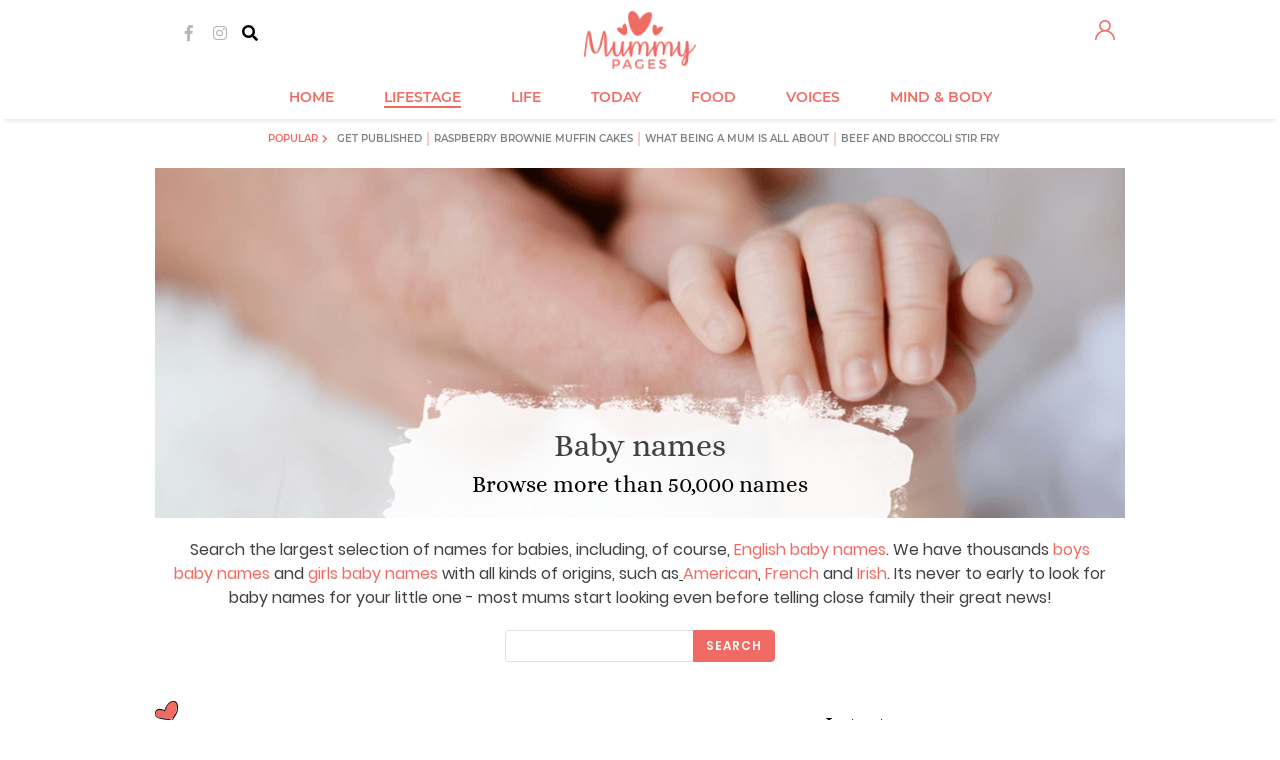

--- FILE ---
content_type: text/html; charset=utf-8
request_url: https://www.mummypages.co.uk/baby-names/meaning-colby
body_size: 178459
content:
<!DOCTYPE html>
<html xml:lang="en">
<head>
<meta charset="utf-8" />
<!--
······································································
····················_··········································_······
·····__········__··| |············_·····_······_··············| |·····
·····\ \······/ /__·\|·_·__·___··| |__·(_)_·__(_)_·__···__·_··| |·····
······\ \·/\·/ / _ \··| '__/ _ \·| '_ \| | '__| | '_ \·/ _` |·|_|·····
·······\ V  V /  __/··| |·|  __/·| |·| | | |··| | |·| | (_| |··_······
········\_/\_/·\___|··|_|··\___|·|_|·|_|_|_|··|_|_|·|_|\__, |·|_|·····
·······················································|___/··········
······································································
Want to join us?
https://www.sheologydigital.com/jobs/
-->
<meta http-equiv="X-UA-Compatible" content="IE=edge" /><script type="text/javascript">(window.NREUM||(NREUM={})).init={privacy:{cookies_enabled:true},ajax:{deny_list:["bam.eu01.nr-data.net"]},feature_flags:["soft_nav"],distributed_tracing:{enabled:true}};(window.NREUM||(NREUM={})).loader_config={agentID:"538712762",accountID:"4157434",trustKey:"4157434",xpid:"UAcCVlJQDBAFV1dXBgAEUV0=",licenseKey:"NRJS-58a3042677f69fec6a4",applicationID:"536511379",browserID:"538712762"};;/*! For license information please see nr-loader-spa-1.304.0.min.js.LICENSE.txt */
(()=>{var e,t,r={384:(e,t,r)=>{"use strict";r.d(t,{NT:()=>o,US:()=>u,Zm:()=>a,bQ:()=>d,dV:()=>c,pV:()=>l});var n=r(6154),i=r(1863),s=r(1910);const o={beacon:"bam.nr-data.net",errorBeacon:"bam.nr-data.net"};function a(){return n.gm.NREUM||(n.gm.NREUM={}),void 0===n.gm.newrelic&&(n.gm.newrelic=n.gm.NREUM),n.gm.NREUM}function c(){let e=a();return e.o||(e.o={ST:n.gm.setTimeout,SI:n.gm.setImmediate||n.gm.setInterval,CT:n.gm.clearTimeout,XHR:n.gm.XMLHttpRequest,REQ:n.gm.Request,EV:n.gm.Event,PR:n.gm.Promise,MO:n.gm.MutationObserver,FETCH:n.gm.fetch,WS:n.gm.WebSocket},(0,s.i)(...Object.values(e.o))),e}function d(e,t){let r=a();r.initializedAgents??={},t.initializedAt={ms:(0,i.t)(),date:new Date},r.initializedAgents[e]=t}function u(e,t){a()[e]=t}function l(){return function(){let e=a();const t=e.info||{};e.info={beacon:o.beacon,errorBeacon:o.errorBeacon,...t}}(),function(){let e=a();const t=e.init||{};e.init={...t}}(),c(),function(){let e=a();const t=e.loader_config||{};e.loader_config={...t}}(),a()}},782:(e,t,r)=>{"use strict";r.d(t,{T:()=>n});const n=r(860).K7.pageViewTiming},860:(e,t,r)=>{"use strict";r.d(t,{$J:()=>u,K7:()=>c,P3:()=>d,XX:()=>i,Yy:()=>a,df:()=>s,qY:()=>n,v4:()=>o});const n="events",i="jserrors",s="browser/blobs",o="rum",a="browser/logs",c={ajax:"ajax",genericEvents:"generic_events",jserrors:i,logging:"logging",metrics:"metrics",pageAction:"page_action",pageViewEvent:"page_view_event",pageViewTiming:"page_view_timing",sessionReplay:"session_replay",sessionTrace:"session_trace",softNav:"soft_navigations",spa:"spa"},d={[c.pageViewEvent]:1,[c.pageViewTiming]:2,[c.metrics]:3,[c.jserrors]:4,[c.spa]:5,[c.ajax]:6,[c.sessionTrace]:7,[c.softNav]:8,[c.sessionReplay]:9,[c.logging]:10,[c.genericEvents]:11},u={[c.pageViewEvent]:o,[c.pageViewTiming]:n,[c.ajax]:n,[c.spa]:n,[c.softNav]:n,[c.metrics]:i,[c.jserrors]:i,[c.sessionTrace]:s,[c.sessionReplay]:s,[c.logging]:a,[c.genericEvents]:"ins"}},944:(e,t,r)=>{"use strict";r.d(t,{R:()=>i});var n=r(3241);function i(e,t){"function"==typeof console.debug&&(console.debug("New Relic Warning: https://github.com/newrelic/newrelic-browser-agent/blob/main/docs/warning-codes.md#".concat(e),t),(0,n.W)({agentIdentifier:null,drained:null,type:"data",name:"warn",feature:"warn",data:{code:e,secondary:t}}))}},993:(e,t,r)=>{"use strict";r.d(t,{A$:()=>s,ET:()=>o,TZ:()=>a,p_:()=>i});var n=r(860);const i={ERROR:"ERROR",WARN:"WARN",INFO:"INFO",DEBUG:"DEBUG",TRACE:"TRACE"},s={OFF:0,ERROR:1,WARN:2,INFO:3,DEBUG:4,TRACE:5},o="log",a=n.K7.logging},1687:(e,t,r)=>{"use strict";r.d(t,{Ak:()=>d,Ze:()=>f,x3:()=>u});var n=r(3241),i=r(7836),s=r(3606),o=r(860),a=r(2646);const c={};function d(e,t){const r={staged:!1,priority:o.P3[t]||0};l(e),c[e].get(t)||c[e].set(t,r)}function u(e,t){e&&c[e]&&(c[e].get(t)&&c[e].delete(t),p(e,t,!1),c[e].size&&h(e))}function l(e){if(!e)throw new Error("agentIdentifier required");c[e]||(c[e]=new Map)}function f(e="",t="feature",r=!1){if(l(e),!e||!c[e].get(t)||r)return p(e,t);c[e].get(t).staged=!0,h(e)}function h(e){const t=Array.from(c[e]);t.every(([e,t])=>t.staged)&&(t.sort((e,t)=>e[1].priority-t[1].priority),t.forEach(([t])=>{c[e].delete(t),p(e,t)}))}function p(e,t,r=!0){const o=e?i.ee.get(e):i.ee,c=s.i.handlers;if(!o.aborted&&o.backlog&&c){if((0,n.W)({agentIdentifier:e,type:"lifecycle",name:"drain",feature:t}),r){const e=o.backlog[t],r=c[t];if(r){for(let t=0;e&&t<e.length;++t)g(e[t],r);Object.entries(r).forEach(([e,t])=>{Object.values(t||{}).forEach(t=>{t[0]?.on&&t[0]?.context()instanceof a.y&&t[0].on(e,t[1])})})}}o.isolatedBacklog||delete c[t],o.backlog[t]=null,o.emit("drain-"+t,[])}}function g(e,t){var r=e[1];Object.values(t[r]||{}).forEach(t=>{var r=e[0];if(t[0]===r){var n=t[1],i=e[3],s=e[2];n.apply(i,s)}})}},1741:(e,t,r)=>{"use strict";r.d(t,{W:()=>s});var n=r(944),i=r(4261);class s{#e(e,...t){if(this[e]!==s.prototype[e])return this[e](...t);(0,n.R)(35,e)}addPageAction(e,t){return this.#e(i.hG,e,t)}register(e){return this.#e(i.eY,e)}recordCustomEvent(e,t){return this.#e(i.fF,e,t)}setPageViewName(e,t){return this.#e(i.Fw,e,t)}setCustomAttribute(e,t,r){return this.#e(i.cD,e,t,r)}noticeError(e,t){return this.#e(i.o5,e,t)}setUserId(e){return this.#e(i.Dl,e)}setApplicationVersion(e){return this.#e(i.nb,e)}setErrorHandler(e){return this.#e(i.bt,e)}addRelease(e,t){return this.#e(i.k6,e,t)}log(e,t){return this.#e(i.$9,e,t)}start(){return this.#e(i.d3)}finished(e){return this.#e(i.BL,e)}recordReplay(){return this.#e(i.CH)}pauseReplay(){return this.#e(i.Tb)}addToTrace(e){return this.#e(i.U2,e)}setCurrentRouteName(e){return this.#e(i.PA,e)}interaction(e){return this.#e(i.dT,e)}wrapLogger(e,t,r){return this.#e(i.Wb,e,t,r)}measure(e,t){return this.#e(i.V1,e,t)}consent(e){return this.#e(i.Pv,e)}}},1863:(e,t,r)=>{"use strict";function n(){return Math.floor(performance.now())}r.d(t,{t:()=>n})},1910:(e,t,r)=>{"use strict";r.d(t,{i:()=>s});var n=r(944);const i=new Map;function s(...e){return e.every(e=>{if(i.has(e))return i.get(e);const t="function"==typeof e?e.toString():"",r=t.includes("[native code]"),s=t.includes("nrWrapper");return r||s||(0,n.R)(64,e?.name||t),i.set(e,r),r})}},2555:(e,t,r)=>{"use strict";r.d(t,{D:()=>a,f:()=>o});var n=r(384),i=r(8122);const s={beacon:n.NT.beacon,errorBeacon:n.NT.errorBeacon,licenseKey:void 0,applicationID:void 0,sa:void 0,queueTime:void 0,applicationTime:void 0,ttGuid:void 0,user:void 0,account:void 0,product:void 0,extra:void 0,jsAttributes:{},userAttributes:void 0,atts:void 0,transactionName:void 0,tNamePlain:void 0};function o(e){try{return!!e.licenseKey&&!!e.errorBeacon&&!!e.applicationID}catch(e){return!1}}const a=e=>(0,i.a)(e,s)},2614:(e,t,r)=>{"use strict";r.d(t,{BB:()=>o,H3:()=>n,g:()=>d,iL:()=>c,tS:()=>a,uh:()=>i,wk:()=>s});const n="NRBA",i="SESSION",s=144e5,o=18e5,a={STARTED:"session-started",PAUSE:"session-pause",RESET:"session-reset",RESUME:"session-resume",UPDATE:"session-update"},c={SAME_TAB:"same-tab",CROSS_TAB:"cross-tab"},d={OFF:0,FULL:1,ERROR:2}},2646:(e,t,r)=>{"use strict";r.d(t,{y:()=>n});class n{constructor(e){this.contextId=e}}},2843:(e,t,r)=>{"use strict";r.d(t,{G:()=>s,u:()=>i});var n=r(3878);function i(e,t=!1,r,i){(0,n.DD)("visibilitychange",function(){if(t)return void("hidden"===document.visibilityState&&e());e(document.visibilityState)},r,i)}function s(e,t,r){(0,n.sp)("pagehide",e,t,r)}},3241:(e,t,r)=>{"use strict";r.d(t,{W:()=>s});var n=r(6154);const i="newrelic";function s(e={}){try{n.gm.dispatchEvent(new CustomEvent(i,{detail:e}))}catch(e){}}},3304:(e,t,r)=>{"use strict";r.d(t,{A:()=>s});var n=r(7836);const i=()=>{const e=new WeakSet;return(t,r)=>{if("object"==typeof r&&null!==r){if(e.has(r))return;e.add(r)}return r}};function s(e){try{return JSON.stringify(e,i())??""}catch(e){try{n.ee.emit("internal-error",[e])}catch(e){}return""}}},3333:(e,t,r)=>{"use strict";r.d(t,{$v:()=>u,TZ:()=>n,Xh:()=>c,Zp:()=>i,kd:()=>d,mq:()=>a,nf:()=>o,qN:()=>s});const n=r(860).K7.genericEvents,i=["auxclick","click","copy","keydown","paste","scrollend"],s=["focus","blur"],o=4,a=1e3,c=2e3,d=["PageAction","UserAction","BrowserPerformance"],u={RESOURCES:"experimental.resources",REGISTER:"register"}},3434:(e,t,r)=>{"use strict";r.d(t,{Jt:()=>s,YM:()=>d});var n=r(7836),i=r(5607);const s="nr@original:".concat(i.W),o=50;var a=Object.prototype.hasOwnProperty,c=!1;function d(e,t){return e||(e=n.ee),r.inPlace=function(e,t,n,i,s){n||(n="");const o="-"===n.charAt(0);for(let a=0;a<t.length;a++){const c=t[a],d=e[c];l(d)||(e[c]=r(d,o?c+n:n,i,c,s))}},r.flag=s,r;function r(t,r,n,c,d){return l(t)?t:(r||(r=""),nrWrapper[s]=t,function(e,t,r){if(Object.defineProperty&&Object.keys)try{return Object.keys(e).forEach(function(r){Object.defineProperty(t,r,{get:function(){return e[r]},set:function(t){return e[r]=t,t}})}),t}catch(e){u([e],r)}for(var n in e)a.call(e,n)&&(t[n]=e[n])}(t,nrWrapper,e),nrWrapper);function nrWrapper(){var s,a,l,f;let h;try{a=this,s=[...arguments],l="function"==typeof n?n(s,a):n||{}}catch(t){u([t,"",[s,a,c],l],e)}i(r+"start",[s,a,c],l,d);const p=performance.now();let g;try{return f=t.apply(a,s),g=performance.now(),f}catch(e){throw g=performance.now(),i(r+"err",[s,a,e],l,d),h=e,h}finally{const e=g-p,t={start:p,end:g,duration:e,isLongTask:e>=o,methodName:c,thrownError:h};t.isLongTask&&i("long-task",[t,a],l,d),i(r+"end",[s,a,f],l,d)}}}function i(r,n,i,s){if(!c||t){var o=c;c=!0;try{e.emit(r,n,i,t,s)}catch(t){u([t,r,n,i],e)}c=o}}}function u(e,t){t||(t=n.ee);try{t.emit("internal-error",e)}catch(e){}}function l(e){return!(e&&"function"==typeof e&&e.apply&&!e[s])}},3606:(e,t,r)=>{"use strict";r.d(t,{i:()=>s});var n=r(9908);s.on=o;var i=s.handlers={};function s(e,t,r,s){o(s||n.d,i,e,t,r)}function o(e,t,r,i,s){s||(s="feature"),e||(e=n.d);var o=t[s]=t[s]||{};(o[r]=o[r]||[]).push([e,i])}},3738:(e,t,r)=>{"use strict";r.d(t,{He:()=>i,Kp:()=>a,Lc:()=>d,Rz:()=>u,TZ:()=>n,bD:()=>s,d3:()=>o,jx:()=>l,sl:()=>f,uP:()=>c});const n=r(860).K7.sessionTrace,i="bstResource",s="resource",o="-start",a="-end",c="fn"+o,d="fn"+a,u="pushState",l=1e3,f=3e4},3785:(e,t,r)=>{"use strict";r.d(t,{R:()=>c,b:()=>d});var n=r(9908),i=r(1863),s=r(860),o=r(3969),a=r(993);function c(e,t,r={},c=a.p_.INFO,d,u=(0,i.t)()){(0,n.p)(o.xV,["API/logging/".concat(c.toLowerCase(),"/called")],void 0,s.K7.metrics,e),(0,n.p)(a.ET,[u,t,r,c,d],void 0,s.K7.logging,e)}function d(e){return"string"==typeof e&&Object.values(a.p_).some(t=>t===e.toUpperCase().trim())}},3878:(e,t,r)=>{"use strict";function n(e,t){return{capture:e,passive:!1,signal:t}}function i(e,t,r=!1,i){window.addEventListener(e,t,n(r,i))}function s(e,t,r=!1,i){document.addEventListener(e,t,n(r,i))}r.d(t,{DD:()=>s,jT:()=>n,sp:()=>i})},3962:(e,t,r)=>{"use strict";r.d(t,{AM:()=>o,O2:()=>l,OV:()=>s,Qu:()=>f,TZ:()=>c,ih:()=>h,pP:()=>a,t1:()=>u,tC:()=>i,wD:()=>d});var n=r(860);const i=["click","keydown","submit"],s="popstate",o="api",a="initialPageLoad",c=n.K7.softNav,d=5e3,u=500,l={INITIAL_PAGE_LOAD:"",ROUTE_CHANGE:1,UNSPECIFIED:2},f={INTERACTION:1,AJAX:2,CUSTOM_END:3,CUSTOM_TRACER:4},h={IP:"in progress",PF:"pending finish",FIN:"finished",CAN:"cancelled"}},3969:(e,t,r)=>{"use strict";r.d(t,{TZ:()=>n,XG:()=>a,rs:()=>i,xV:()=>o,z_:()=>s});const n=r(860).K7.metrics,i="sm",s="cm",o="storeSupportabilityMetrics",a="storeEventMetrics"},4234:(e,t,r)=>{"use strict";r.d(t,{W:()=>s});var n=r(7836),i=r(1687);class s{constructor(e,t){this.agentIdentifier=e,this.ee=n.ee.get(e),this.featureName=t,this.blocked=!1}deregisterDrain(){(0,i.x3)(this.agentIdentifier,this.featureName)}}},4261:(e,t,r)=>{"use strict";r.d(t,{$9:()=>u,BL:()=>c,CH:()=>p,Dl:()=>x,Fw:()=>w,PA:()=>v,Pl:()=>n,Pv:()=>A,Tb:()=>f,U2:()=>o,V1:()=>E,Wb:()=>T,bt:()=>y,cD:()=>b,d3:()=>R,dT:()=>d,eY:()=>g,fF:()=>h,hG:()=>s,hw:()=>i,k6:()=>a,nb:()=>m,o5:()=>l});const n="api-",i=n+"ixn-",s="addPageAction",o="addToTrace",a="addRelease",c="finished",d="interaction",u="log",l="noticeError",f="pauseReplay",h="recordCustomEvent",p="recordReplay",g="register",m="setApplicationVersion",v="setCurrentRouteName",b="setCustomAttribute",y="setErrorHandler",w="setPageViewName",x="setUserId",R="start",T="wrapLogger",E="measure",A="consent"},4387:(e,t,r)=>{"use strict";function n(e={}){return!(!e.id||!e.name)}function i(e){return"string"==typeof e&&e.trim().length<501||"number"==typeof e}function s(e,t){if(2!==t?.harvestEndpointVersion)return{};const r=t.agentRef.runtime.appMetadata.agents[0].entityGuid;return n(e)?{"mfe.id":e.id,"mfe.name":e.name,eventSource:e.eventSource,"parent.id":e.parent?.id||r}:{"entity.guid":r,appId:t.agentRef.info.applicationID}}r.d(t,{Ux:()=>s,c7:()=>n,yo:()=>i})},5205:(e,t,r)=>{"use strict";r.d(t,{j:()=>_});var n=r(384),i=r(1741);var s=r(2555),o=r(3333);const a=e=>{if(!e||"string"!=typeof e)return!1;try{document.createDocumentFragment().querySelector(e)}catch{return!1}return!0};var c=r(2614),d=r(944),u=r(8122);const l="[data-nr-mask]",f=e=>(0,u.a)(e,(()=>{const e={feature_flags:[],experimental:{allow_registered_children:!1,resources:!1},mask_selector:"*",block_selector:"[data-nr-block]",mask_input_options:{color:!1,date:!1,"datetime-local":!1,email:!1,month:!1,number:!1,range:!1,search:!1,tel:!1,text:!1,time:!1,url:!1,week:!1,textarea:!1,select:!1,password:!0}};return{ajax:{deny_list:void 0,block_internal:!0,enabled:!0,autoStart:!0},api:{get allow_registered_children(){return e.feature_flags.includes(o.$v.REGISTER)||e.experimental.allow_registered_children},set allow_registered_children(t){e.experimental.allow_registered_children=t},duplicate_registered_data:!1},browser_consent_mode:{enabled:!1},distributed_tracing:{enabled:void 0,exclude_newrelic_header:void 0,cors_use_newrelic_header:void 0,cors_use_tracecontext_headers:void 0,allowed_origins:void 0},get feature_flags(){return e.feature_flags},set feature_flags(t){e.feature_flags=t},generic_events:{enabled:!0,autoStart:!0},harvest:{interval:30},jserrors:{enabled:!0,autoStart:!0},logging:{enabled:!0,autoStart:!0},metrics:{enabled:!0,autoStart:!0},obfuscate:void 0,page_action:{enabled:!0},page_view_event:{enabled:!0,autoStart:!0},page_view_timing:{enabled:!0,autoStart:!0},performance:{capture_marks:!1,capture_measures:!1,capture_detail:!0,resources:{get enabled(){return e.feature_flags.includes(o.$v.RESOURCES)||e.experimental.resources},set enabled(t){e.experimental.resources=t},asset_types:[],first_party_domains:[],ignore_newrelic:!0}},privacy:{cookies_enabled:!0},proxy:{assets:void 0,beacon:void 0},session:{expiresMs:c.wk,inactiveMs:c.BB},session_replay:{autoStart:!0,enabled:!1,preload:!1,sampling_rate:10,error_sampling_rate:100,collect_fonts:!1,inline_images:!1,fix_stylesheets:!0,mask_all_inputs:!0,get mask_text_selector(){return e.mask_selector},set mask_text_selector(t){a(t)?e.mask_selector="".concat(t,",").concat(l):""===t||null===t?e.mask_selector=l:(0,d.R)(5,t)},get block_class(){return"nr-block"},get ignore_class(){return"nr-ignore"},get mask_text_class(){return"nr-mask"},get block_selector(){return e.block_selector},set block_selector(t){a(t)?e.block_selector+=",".concat(t):""!==t&&(0,d.R)(6,t)},get mask_input_options(){return e.mask_input_options},set mask_input_options(t){t&&"object"==typeof t?e.mask_input_options={...t,password:!0}:(0,d.R)(7,t)}},session_trace:{enabled:!0,autoStart:!0},soft_navigations:{enabled:!0,autoStart:!0},spa:{enabled:!0,autoStart:!0},ssl:void 0,user_actions:{enabled:!0,elementAttributes:["id","className","tagName","type"]}}})());var h=r(6154),p=r(9324);let g=0;const m={buildEnv:p.F3,distMethod:p.Xs,version:p.xv,originTime:h.WN},v={consented:!1},b={appMetadata:{},get consented(){return this.session?.state?.consent||v.consented},set consented(e){v.consented=e},customTransaction:void 0,denyList:void 0,disabled:!1,harvester:void 0,isolatedBacklog:!1,isRecording:!1,loaderType:void 0,maxBytes:3e4,obfuscator:void 0,onerror:void 0,ptid:void 0,releaseIds:{},session:void 0,timeKeeper:void 0,registeredEntities:[],jsAttributesMetadata:{bytes:0},get harvestCount(){return++g}},y=e=>{const t=(0,u.a)(e,b),r=Object.keys(m).reduce((e,t)=>(e[t]={value:m[t],writable:!1,configurable:!0,enumerable:!0},e),{});return Object.defineProperties(t,r)};var w=r(5701);const x=e=>{const t=e.startsWith("http");e+="/",r.p=t?e:"https://"+e};var R=r(7836),T=r(3241);const E={accountID:void 0,trustKey:void 0,agentID:void 0,licenseKey:void 0,applicationID:void 0,xpid:void 0},A=e=>(0,u.a)(e,E),S=new Set;function _(e,t={},r,o){let{init:a,info:c,loader_config:d,runtime:u={},exposed:l=!0}=t;if(!c){const e=(0,n.pV)();a=e.init,c=e.info,d=e.loader_config}e.init=f(a||{}),e.loader_config=A(d||{}),c.jsAttributes??={},h.bv&&(c.jsAttributes.isWorker=!0),e.info=(0,s.D)(c);const p=e.init,g=[c.beacon,c.errorBeacon];S.has(e.agentIdentifier)||(p.proxy.assets&&(x(p.proxy.assets),g.push(p.proxy.assets)),p.proxy.beacon&&g.push(p.proxy.beacon),e.beacons=[...g],function(e){const t=(0,n.pV)();Object.getOwnPropertyNames(i.W.prototype).forEach(r=>{const n=i.W.prototype[r];if("function"!=typeof n||"constructor"===n)return;let s=t[r];e[r]&&!1!==e.exposed&&"micro-agent"!==e.runtime?.loaderType&&(t[r]=(...t)=>{const n=e[r](...t);return s?s(...t):n})})}(e),(0,n.US)("activatedFeatures",w.B),e.runSoftNavOverSpa&&=!0===p.soft_navigations.enabled&&p.feature_flags.includes("soft_nav")),u.denyList=[...p.ajax.deny_list||[],...p.ajax.block_internal?g:[]],u.ptid=e.agentIdentifier,u.loaderType=r,e.runtime=y(u),S.has(e.agentIdentifier)||(e.ee=R.ee.get(e.agentIdentifier),e.exposed=l,(0,T.W)({agentIdentifier:e.agentIdentifier,drained:!!w.B?.[e.agentIdentifier],type:"lifecycle",name:"initialize",feature:void 0,data:e.config})),S.add(e.agentIdentifier)}},5270:(e,t,r)=>{"use strict";r.d(t,{Aw:()=>o,SR:()=>s,rF:()=>a});var n=r(384),i=r(7767);function s(e){return!!(0,n.dV)().o.MO&&(0,i.V)(e)&&!0===e?.session_trace.enabled}function o(e){return!0===e?.session_replay.preload&&s(e)}function a(e,t){try{if("string"==typeof t?.type){if("password"===t.type.toLowerCase())return"*".repeat(e?.length||0);if(void 0!==t?.dataset?.nrUnmask||t?.classList?.contains("nr-unmask"))return e}}catch(e){}return"string"==typeof e?e.replace(/[\S]/g,"*"):"*".repeat(e?.length||0)}},5289:(e,t,r)=>{"use strict";r.d(t,{GG:()=>s,Qr:()=>a,sB:()=>o});var n=r(3878);function i(){return"undefined"==typeof document||"complete"===document.readyState}function s(e,t){if(i())return e();(0,n.sp)("load",e,t)}function o(e){if(i())return e();(0,n.DD)("DOMContentLoaded",e)}function a(e){if(i())return e();(0,n.sp)("popstate",e)}},5607:(e,t,r)=>{"use strict";r.d(t,{W:()=>n});const n=(0,r(9566).bz)()},5701:(e,t,r)=>{"use strict";r.d(t,{B:()=>s,t:()=>o});var n=r(3241);const i=new Set,s={};function o(e,t){const r=t.agentIdentifier;s[r]??={},e&&"object"==typeof e&&(i.has(r)||(t.ee.emit("rumresp",[e]),s[r]=e,i.add(r),(0,n.W)({agentIdentifier:r,loaded:!0,drained:!0,type:"lifecycle",name:"load",feature:void 0,data:e})))}},6154:(e,t,r)=>{"use strict";r.d(t,{A4:()=>a,OF:()=>u,RI:()=>i,WN:()=>h,bv:()=>s,gm:()=>o,lR:()=>f,m:()=>d,mw:()=>c,sb:()=>l});var n=r(1863);const i="undefined"!=typeof window&&!!window.document,s="undefined"!=typeof WorkerGlobalScope&&("undefined"!=typeof self&&self instanceof WorkerGlobalScope&&self.navigator instanceof WorkerNavigator||"undefined"!=typeof globalThis&&globalThis instanceof WorkerGlobalScope&&globalThis.navigator instanceof WorkerNavigator),o=i?window:"undefined"!=typeof WorkerGlobalScope&&("undefined"!=typeof self&&self instanceof WorkerGlobalScope&&self||"undefined"!=typeof globalThis&&globalThis instanceof WorkerGlobalScope&&globalThis),a="complete"===o?.document?.readyState,c=Boolean("hidden"===o?.document?.visibilityState),d=""+o?.location,u=/iPad|iPhone|iPod/.test(o.navigator?.userAgent),l=u&&"undefined"==typeof SharedWorker,f=(()=>{const e=o.navigator?.userAgent?.match(/Firefox[/\s](\d+\.\d+)/);return Array.isArray(e)&&e.length>=2?+e[1]:0})(),h=Date.now()-(0,n.t)()},6344:(e,t,r)=>{"use strict";r.d(t,{BB:()=>u,Qb:()=>l,TZ:()=>i,Ug:()=>o,Vh:()=>s,_s:()=>a,bc:()=>d,yP:()=>c});var n=r(2614);const i=r(860).K7.sessionReplay,s="errorDuringReplay",o=.12,a={DomContentLoaded:0,Load:1,FullSnapshot:2,IncrementalSnapshot:3,Meta:4,Custom:5},c={[n.g.ERROR]:15e3,[n.g.FULL]:3e5,[n.g.OFF]:0},d={RESET:{message:"Session was reset",sm:"Reset"},IMPORT:{message:"Recorder failed to import",sm:"Import"},TOO_MANY:{message:"429: Too Many Requests",sm:"Too-Many"},TOO_BIG:{message:"Payload was too large",sm:"Too-Big"},CROSS_TAB:{message:"Session Entity was set to OFF on another tab",sm:"Cross-Tab"},ENTITLEMENTS:{message:"Session Replay is not allowed and will not be started",sm:"Entitlement"}},u=5e3,l={API:"api",RESUME:"resume",SWITCH_TO_FULL:"switchToFull",INITIALIZE:"initialize",PRELOAD:"preload"}},6389:(e,t,r)=>{"use strict";function n(e,t=500,r={}){const n=r?.leading||!1;let i;return(...r)=>{n&&void 0===i&&(e.apply(this,r),i=setTimeout(()=>{i=clearTimeout(i)},t)),n||(clearTimeout(i),i=setTimeout(()=>{e.apply(this,r)},t))}}function i(e){let t=!1;return(...r)=>{t||(t=!0,e.apply(this,r))}}r.d(t,{J:()=>i,s:()=>n})},6630:(e,t,r)=>{"use strict";r.d(t,{T:()=>n});const n=r(860).K7.pageViewEvent},6774:(e,t,r)=>{"use strict";r.d(t,{T:()=>n});const n=r(860).K7.jserrors},7295:(e,t,r)=>{"use strict";r.d(t,{Xv:()=>o,gX:()=>i,iW:()=>s});var n=[];function i(e){if(!e||s(e))return!1;if(0===n.length)return!0;for(var t=0;t<n.length;t++){var r=n[t];if("*"===r.hostname)return!1;if(a(r.hostname,e.hostname)&&c(r.pathname,e.pathname))return!1}return!0}function s(e){return void 0===e.hostname}function o(e){if(n=[],e&&e.length)for(var t=0;t<e.length;t++){let r=e[t];if(!r)continue;0===r.indexOf("http://")?r=r.substring(7):0===r.indexOf("https://")&&(r=r.substring(8));const i=r.indexOf("/");let s,o;i>0?(s=r.substring(0,i),o=r.substring(i)):(s=r,o="");let[a]=s.split(":");n.push({hostname:a,pathname:o})}}function a(e,t){return!(e.length>t.length)&&t.indexOf(e)===t.length-e.length}function c(e,t){return 0===e.indexOf("/")&&(e=e.substring(1)),0===t.indexOf("/")&&(t=t.substring(1)),""===e||e===t}},7378:(e,t,r)=>{"use strict";r.d(t,{$p:()=>R,BR:()=>b,Kp:()=>x,L3:()=>y,Lc:()=>c,NC:()=>s,SG:()=>u,TZ:()=>i,U6:()=>p,UT:()=>m,d3:()=>w,dT:()=>f,e5:()=>E,gx:()=>v,l9:()=>l,oW:()=>h,op:()=>g,rw:()=>d,tH:()=>A,uP:()=>a,wW:()=>T,xq:()=>o});var n=r(384);const i=r(860).K7.spa,s=["click","submit","keypress","keydown","keyup","change"],o=999,a="fn-start",c="fn-end",d="cb-start",u="api-ixn-",l="remaining",f="interaction",h="spaNode",p="jsonpNode",g="fetch-start",m="fetch-done",v="fetch-body-",b="jsonp-end",y=(0,n.dV)().o.ST,w="-start",x="-end",R="-body",T="cb"+x,E="jsTime",A="fetch"},7485:(e,t,r)=>{"use strict";r.d(t,{D:()=>i});var n=r(6154);function i(e){if(0===(e||"").indexOf("data:"))return{protocol:"data"};try{const t=new URL(e,location.href),r={port:t.port,hostname:t.hostname,pathname:t.pathname,search:t.search,protocol:t.protocol.slice(0,t.protocol.indexOf(":")),sameOrigin:t.protocol===n.gm?.location?.protocol&&t.host===n.gm?.location?.host};return r.port&&""!==r.port||("http:"===t.protocol&&(r.port="80"),"https:"===t.protocol&&(r.port="443")),r.pathname&&""!==r.pathname?r.pathname.startsWith("/")||(r.pathname="/".concat(r.pathname)):r.pathname="/",r}catch(e){return{}}}},7699:(e,t,r)=>{"use strict";r.d(t,{It:()=>s,KC:()=>a,No:()=>i,qh:()=>o});var n=r(860);const i=16e3,s=1e6,o="SESSION_ERROR",a={[n.K7.logging]:!0,[n.K7.genericEvents]:!1,[n.K7.jserrors]:!1,[n.K7.ajax]:!1}},7767:(e,t,r)=>{"use strict";r.d(t,{V:()=>i});var n=r(6154);const i=e=>n.RI&&!0===e?.privacy.cookies_enabled},7836:(e,t,r)=>{"use strict";r.d(t,{P:()=>a,ee:()=>c});var n=r(384),i=r(8990),s=r(2646),o=r(5607);const a="nr@context:".concat(o.W),c=function e(t,r){var n={},o={},u={},l=!1;try{l=16===r.length&&d.initializedAgents?.[r]?.runtime.isolatedBacklog}catch(e){}var f={on:p,addEventListener:p,removeEventListener:function(e,t){var r=n[e];if(!r)return;for(var i=0;i<r.length;i++)r[i]===t&&r.splice(i,1)},emit:function(e,r,n,i,s){!1!==s&&(s=!0);if(c.aborted&&!i)return;t&&s&&t.emit(e,r,n);var a=h(n);g(e).forEach(e=>{e.apply(a,r)});var d=v()[o[e]];d&&d.push([f,e,r,a]);return a},get:m,listeners:g,context:h,buffer:function(e,t){const r=v();if(t=t||"feature",f.aborted)return;Object.entries(e||{}).forEach(([e,n])=>{o[n]=t,t in r||(r[t]=[])})},abort:function(){f._aborted=!0,Object.keys(f.backlog).forEach(e=>{delete f.backlog[e]})},isBuffering:function(e){return!!v()[o[e]]},debugId:r,backlog:l?{}:t&&"object"==typeof t.backlog?t.backlog:{},isolatedBacklog:l};return Object.defineProperty(f,"aborted",{get:()=>{let e=f._aborted||!1;return e||(t&&(e=t.aborted),e)}}),f;function h(e){return e&&e instanceof s.y?e:e?(0,i.I)(e,a,()=>new s.y(a)):new s.y(a)}function p(e,t){n[e]=g(e).concat(t)}function g(e){return n[e]||[]}function m(t){return u[t]=u[t]||e(f,t)}function v(){return f.backlog}}(void 0,"globalEE"),d=(0,n.Zm)();d.ee||(d.ee=c)},8122:(e,t,r)=>{"use strict";r.d(t,{a:()=>i});var n=r(944);function i(e,t){try{if(!e||"object"!=typeof e)return(0,n.R)(3);if(!t||"object"!=typeof t)return(0,n.R)(4);const r=Object.create(Object.getPrototypeOf(t),Object.getOwnPropertyDescriptors(t)),s=0===Object.keys(r).length?e:r;for(let o in s)if(void 0!==e[o])try{if(null===e[o]){r[o]=null;continue}Array.isArray(e[o])&&Array.isArray(t[o])?r[o]=Array.from(new Set([...e[o],...t[o]])):"object"==typeof e[o]&&"object"==typeof t[o]?r[o]=i(e[o],t[o]):r[o]=e[o]}catch(e){r[o]||(0,n.R)(1,e)}return r}catch(e){(0,n.R)(2,e)}}},8139:(e,t,r)=>{"use strict";r.d(t,{u:()=>f});var n=r(7836),i=r(3434),s=r(8990),o=r(6154);const a={},c=o.gm.XMLHttpRequest,d="addEventListener",u="removeEventListener",l="nr@wrapped:".concat(n.P);function f(e){var t=function(e){return(e||n.ee).get("events")}(e);if(a[t.debugId]++)return t;a[t.debugId]=1;var r=(0,i.YM)(t,!0);function f(e){r.inPlace(e,[d,u],"-",p)}function p(e,t){return e[1]}return"getPrototypeOf"in Object&&(o.RI&&h(document,f),c&&h(c.prototype,f),h(o.gm,f)),t.on(d+"-start",function(e,t){var n=e[1];if(null!==n&&("function"==typeof n||"object"==typeof n)&&"newrelic"!==e[0]){var i=(0,s.I)(n,l,function(){var e={object:function(){if("function"!=typeof n.handleEvent)return;return n.handleEvent.apply(n,arguments)},function:n}[typeof n];return e?r(e,"fn-",null,e.name||"anonymous"):n});this.wrapped=e[1]=i}}),t.on(u+"-start",function(e){e[1]=this.wrapped||e[1]}),t}function h(e,t,...r){let n=e;for(;"object"==typeof n&&!Object.prototype.hasOwnProperty.call(n,d);)n=Object.getPrototypeOf(n);n&&t(n,...r)}},8374:(e,t,r)=>{r.nc=(()=>{try{return document?.currentScript?.nonce}catch(e){}return""})()},8990:(e,t,r)=>{"use strict";r.d(t,{I:()=>i});var n=Object.prototype.hasOwnProperty;function i(e,t,r){if(n.call(e,t))return e[t];var i=r();if(Object.defineProperty&&Object.keys)try{return Object.defineProperty(e,t,{value:i,writable:!0,enumerable:!1}),i}catch(e){}return e[t]=i,i}},9300:(e,t,r)=>{"use strict";r.d(t,{T:()=>n});const n=r(860).K7.ajax},9324:(e,t,r)=>{"use strict";r.d(t,{AJ:()=>o,F3:()=>i,Xs:()=>s,Yq:()=>a,xv:()=>n});const n="1.304.0",i="PROD",s="CDN",o="@newrelic/rrweb",a="1.0.1"},9566:(e,t,r)=>{"use strict";r.d(t,{LA:()=>a,ZF:()=>c,bz:()=>o,el:()=>d});var n=r(6154);const i="xxxxxxxx-xxxx-4xxx-yxxx-xxxxxxxxxxxx";function s(e,t){return e?15&e[t]:16*Math.random()|0}function o(){const e=n.gm?.crypto||n.gm?.msCrypto;let t,r=0;return e&&e.getRandomValues&&(t=e.getRandomValues(new Uint8Array(30))),i.split("").map(e=>"x"===e?s(t,r++).toString(16):"y"===e?(3&s()|8).toString(16):e).join("")}function a(e){const t=n.gm?.crypto||n.gm?.msCrypto;let r,i=0;t&&t.getRandomValues&&(r=t.getRandomValues(new Uint8Array(e)));const o=[];for(var a=0;a<e;a++)o.push(s(r,i++).toString(16));return o.join("")}function c(){return a(16)}function d(){return a(32)}},9908:(e,t,r)=>{"use strict";r.d(t,{d:()=>n,p:()=>i});var n=r(7836).ee.get("handle");function i(e,t,r,i,s){s?(s.buffer([e],i),s.emit(e,t,r)):(n.buffer([e],i),n.emit(e,t,r))}}},n={};function i(e){var t=n[e];if(void 0!==t)return t.exports;var s=n[e]={exports:{}};return r[e](s,s.exports,i),s.exports}i.m=r,i.d=(e,t)=>{for(var r in t)i.o(t,r)&&!i.o(e,r)&&Object.defineProperty(e,r,{enumerable:!0,get:t[r]})},i.f={},i.e=e=>Promise.all(Object.keys(i.f).reduce((t,r)=>(i.f[r](e,t),t),[])),i.u=e=>({212:"nr-spa-compressor",249:"nr-spa-recorder",478:"nr-spa"}[e]+"-1.304.0.min.js"),i.o=(e,t)=>Object.prototype.hasOwnProperty.call(e,t),e={},t="NRBA-1.304.0.PROD:",i.l=(r,n,s,o)=>{if(e[r])e[r].push(n);else{var a,c;if(void 0!==s)for(var d=document.getElementsByTagName("script"),u=0;u<d.length;u++){var l=d[u];if(l.getAttribute("src")==r||l.getAttribute("data-webpack")==t+s){a=l;break}}if(!a){c=!0;var f={478:"sha512-RTX1722u4cl/rMYZr+vtp+36TC5RwDasO7jklt/msIxzcZj/gfUl9hzC/jaBnAllxHgvRvJ5SJ33aSBOMtuaag==",249:"sha512-3fqjXJ9y2oW00IQqrWKpunw45WllfhCoIc9R+z44xBS5mVX1jPU8+FueB1iRPRewPt2nfExoVAoFV7P89MLeHQ==",212:"sha512-FtGgydg7Wdmk+4LTHCjqzMbEYbuqF0VzaLxmT6aRd6mWkGkyXrbkegzFrqUu+xo9z5OyivpR6njOh+u3uZvx6w=="};(a=document.createElement("script")).charset="utf-8",i.nc&&a.setAttribute("nonce",i.nc),a.setAttribute("data-webpack",t+s),a.src=r,0!==a.src.indexOf(window.location.origin+"/")&&(a.crossOrigin="anonymous"),f[o]&&(a.integrity=f[o])}e[r]=[n];var h=(t,n)=>{a.onerror=a.onload=null,clearTimeout(p);var i=e[r];if(delete e[r],a.parentNode&&a.parentNode.removeChild(a),i&&i.forEach(e=>e(n)),t)return t(n)},p=setTimeout(h.bind(null,void 0,{type:"timeout",target:a}),12e4);a.onerror=h.bind(null,a.onerror),a.onload=h.bind(null,a.onload),c&&document.head.appendChild(a)}},i.r=e=>{"undefined"!=typeof Symbol&&Symbol.toStringTag&&Object.defineProperty(e,Symbol.toStringTag,{value:"Module"}),Object.defineProperty(e,"__esModule",{value:!0})},i.p="https://js-agent.newrelic.com/",(()=>{var e={38:0,788:0};i.f.j=(t,r)=>{var n=i.o(e,t)?e[t]:void 0;if(0!==n)if(n)r.push(n[2]);else{var s=new Promise((r,i)=>n=e[t]=[r,i]);r.push(n[2]=s);var o=i.p+i.u(t),a=new Error;i.l(o,r=>{if(i.o(e,t)&&(0!==(n=e[t])&&(e[t]=void 0),n)){var s=r&&("load"===r.type?"missing":r.type),o=r&&r.target&&r.target.src;a.message="Loading chunk "+t+" failed.\n("+s+": "+o+")",a.name="ChunkLoadError",a.type=s,a.request=o,n[1](a)}},"chunk-"+t,t)}};var t=(t,r)=>{var n,s,[o,a,c]=r,d=0;if(o.some(t=>0!==e[t])){for(n in a)i.o(a,n)&&(i.m[n]=a[n]);if(c)c(i)}for(t&&t(r);d<o.length;d++)s=o[d],i.o(e,s)&&e[s]&&e[s][0](),e[s]=0},r=self["webpackChunk:NRBA-1.304.0.PROD"]=self["webpackChunk:NRBA-1.304.0.PROD"]||[];r.forEach(t.bind(null,0)),r.push=t.bind(null,r.push.bind(r))})(),(()=>{"use strict";i(8374);var e=i(9566),t=i(1741);class r extends t.W{agentIdentifier=(0,e.LA)(16)}var n=i(860);const s=Object.values(n.K7);var o=i(5205);var a=i(9908),c=i(1863),d=i(4261),u=i(3241),l=i(944),f=i(5701),h=i(3969);function p(e,t,i,s){const o=s||i;!o||o[e]&&o[e]!==r.prototype[e]||(o[e]=function(){(0,a.p)(h.xV,["API/"+e+"/called"],void 0,n.K7.metrics,i.ee),(0,u.W)({agentIdentifier:i.agentIdentifier,drained:!!f.B?.[i.agentIdentifier],type:"data",name:"api",feature:d.Pl+e,data:{}});try{return t.apply(this,arguments)}catch(e){(0,l.R)(23,e)}})}function g(e,t,r,n,i){const s=e.info;null===r?delete s.jsAttributes[t]:s.jsAttributes[t]=r,(i||null===r)&&(0,a.p)(d.Pl+n,[(0,c.t)(),t,r],void 0,"session",e.ee)}var m=i(1687),v=i(4234),b=i(5289),y=i(6154),w=i(5270),x=i(7767),R=i(6389),T=i(7699);class E extends v.W{constructor(e,t){super(e.agentIdentifier,t),this.agentRef=e,this.abortHandler=void 0,this.featAggregate=void 0,this.loadedSuccessfully=void 0,this.onAggregateImported=new Promise(e=>{this.loadedSuccessfully=e}),this.deferred=Promise.resolve(),!1===e.init[this.featureName].autoStart?this.deferred=new Promise((t,r)=>{this.ee.on("manual-start-all",(0,R.J)(()=>{(0,m.Ak)(e.agentIdentifier,this.featureName),t()}))}):(0,m.Ak)(e.agentIdentifier,t)}importAggregator(e,t,r={}){if(this.featAggregate)return;const n=async()=>{let n;await this.deferred;try{if((0,x.V)(e.init)){const{setupAgentSession:t}=await i.e(478).then(i.bind(i,8766));n=t(e)}}catch(e){(0,l.R)(20,e),this.ee.emit("internal-error",[e]),(0,a.p)(T.qh,[e],void 0,this.featureName,this.ee)}try{if(!this.#t(this.featureName,n,e.init))return(0,m.Ze)(this.agentIdentifier,this.featureName),void this.loadedSuccessfully(!1);const{Aggregate:i}=await t();this.featAggregate=new i(e,r),e.runtime.harvester.initializedAggregates.push(this.featAggregate),this.loadedSuccessfully(!0)}catch(e){(0,l.R)(34,e),this.abortHandler?.(),(0,m.Ze)(this.agentIdentifier,this.featureName,!0),this.loadedSuccessfully(!1),this.ee&&this.ee.abort()}};y.RI?(0,b.GG)(()=>n(),!0):n()}#t(e,t,r){if(this.blocked)return!1;switch(e){case n.K7.sessionReplay:return(0,w.SR)(r)&&!!t;case n.K7.sessionTrace:return!!t;default:return!0}}}var A=i(6630),S=i(2614);class _ extends E{static featureName=A.T;constructor(e){var t;super(e,A.T),this.setupInspectionEvents(e.agentIdentifier),t=e,p(d.Fw,function(e,r){"string"==typeof e&&("/"!==e.charAt(0)&&(e="/"+e),t.runtime.customTransaction=(r||"http://custom.transaction")+e,(0,a.p)(d.Pl+d.Fw,[(0,c.t)()],void 0,void 0,t.ee))},t),this.importAggregator(e,()=>i.e(478).then(i.bind(i,1983)))}setupInspectionEvents(e){const t=(t,r)=>{t&&(0,u.W)({agentIdentifier:e,timeStamp:t.timeStamp,loaded:"complete"===t.target.readyState,type:"window",name:r,data:t.target.location+""})};(0,b.sB)(e=>{t(e,"DOMContentLoaded")}),(0,b.GG)(e=>{t(e,"load")}),(0,b.Qr)(e=>{t(e,"navigate")}),this.ee.on(S.tS.UPDATE,(t,r)=>{(0,u.W)({agentIdentifier:e,type:"lifecycle",name:"session",data:r})})}}var O=i(384);var N=i(2843),I=i(782);class P extends E{static featureName=I.T;constructor(e){super(e,I.T),y.RI&&((0,N.u)(()=>(0,a.p)("docHidden",[(0,c.t)()],void 0,I.T,this.ee),!0),(0,N.G)(()=>(0,a.p)("winPagehide",[(0,c.t)()],void 0,I.T,this.ee)),this.importAggregator(e,()=>i.e(478).then(i.bind(i,9917))))}}class j extends E{static featureName=h.TZ;constructor(e){super(e,h.TZ),y.RI&&document.addEventListener("securitypolicyviolation",e=>{(0,a.p)(h.xV,["Generic/CSPViolation/Detected"],void 0,this.featureName,this.ee)}),this.importAggregator(e,()=>i.e(478).then(i.bind(i,6555)))}}var k=i(6774),C=i(3878),D=i(3304);class L{constructor(e,t,r,n,i){this.name="UncaughtError",this.message="string"==typeof e?e:(0,D.A)(e),this.sourceURL=t,this.line=r,this.column=n,this.__newrelic=i}}function M(e){return K(e)?e:new L(void 0!==e?.message?e.message:e,e?.filename||e?.sourceURL,e?.lineno||e?.line,e?.colno||e?.col,e?.__newrelic,e?.cause)}function H(e){const t="Unhandled Promise Rejection: ";if(!e?.reason)return;if(K(e.reason)){try{e.reason.message.startsWith(t)||(e.reason.message=t+e.reason.message)}catch(e){}return M(e.reason)}const r=M(e.reason);return(r.message||"").startsWith(t)||(r.message=t+r.message),r}function B(e){if(e.error instanceof SyntaxError&&!/:\d+$/.test(e.error.stack?.trim())){const t=new L(e.message,e.filename,e.lineno,e.colno,e.error.__newrelic,e.cause);return t.name=SyntaxError.name,t}return K(e.error)?e.error:M(e)}function K(e){return e instanceof Error&&!!e.stack}function W(e,t,r,i,s=(0,c.t)()){"string"==typeof e&&(e=new Error(e)),(0,a.p)("err",[e,s,!1,t,r.runtime.isRecording,void 0,i],void 0,n.K7.jserrors,r.ee),(0,a.p)("uaErr",[],void 0,n.K7.genericEvents,r.ee)}var U=i(4387),F=i(993),V=i(3785);function G(e,{customAttributes:t={},level:r=F.p_.INFO}={},n,i,s=(0,c.t)()){(0,V.R)(n.ee,e,t,r,i,s)}function z(e,t,r,i,s=(0,c.t)()){(0,a.p)(d.Pl+d.hG,[s,e,t,i],void 0,n.K7.genericEvents,r.ee)}function Z(e,t,r,i,s=(0,c.t)()){const{start:o,end:u,customAttributes:f}=t||{},h={customAttributes:f||{}};if("object"!=typeof h.customAttributes||"string"!=typeof e||0===e.length)return void(0,l.R)(57);const p=(e,t)=>null==e?t:"number"==typeof e?e:e instanceof PerformanceMark?e.startTime:Number.NaN;if(h.start=p(o,0),h.end=p(u,s),Number.isNaN(h.start)||Number.isNaN(h.end))(0,l.R)(57);else{if(h.duration=h.end-h.start,!(h.duration<0))return(0,a.p)(d.Pl+d.V1,[h,e,i],void 0,n.K7.genericEvents,r.ee),h;(0,l.R)(58)}}function q(e,t={},r,i,s=(0,c.t)()){(0,a.p)(d.Pl+d.fF,[s,e,t,i],void 0,n.K7.genericEvents,r.ee)}function X(e){p(d.eY,function(t){return Y(e,t)},e)}function Y(e,t,r){const i={};(0,l.R)(54,"newrelic.register"),t||={},t.eventSource="MicroFrontendBrowserAgent",t.licenseKey||=e.info.licenseKey,t.blocked=!1,t.parent=r||{};let s=()=>{};const o=e.runtime.registeredEntities,d=o.find(({metadata:{target:{id:e,name:r}}})=>e===t.id);if(d)return d.metadata.target.name!==t.name&&(d.metadata.target.name=t.name),d;const u=e=>{t.blocked=!0,s=e};e.init.api.allow_registered_children||u((0,R.J)(()=>(0,l.R)(55))),(0,U.c7)(t)||u((0,R.J)(()=>(0,l.R)(48,t))),(0,U.yo)(t.id)&&(0,U.yo)(t.name)||u((0,R.J)(()=>(0,l.R)(48,t)));const f={addPageAction:(r,n={})=>m(z,[r,{...i,...n},e],t),log:(r,n={})=>m(G,[r,{...n,customAttributes:{...i,...n.customAttributes||{}}},e],t),measure:(r,n={})=>m(Z,[r,{...n,customAttributes:{...i,...n.customAttributes||{}}},e],t),noticeError:(r,n={})=>m(W,[r,{...i,...n},e],t),register:(t={})=>m(Y,[e,t],f.metadata.target),recordCustomEvent:(r,n={})=>m(q,[r,{...i,...n},e],t),setApplicationVersion:e=>g("application.version",e),setCustomAttribute:(e,t)=>g(e,t),setUserId:e=>g("enduser.id",e),metadata:{customAttributes:i,target:t}},p=()=>(t.blocked&&s(),t.blocked);p()||o.push(f);const g=(e,t)=>{p()||(i[e]=t)},m=(t,r,i)=>{if(p())return;const s=(0,c.t)();(0,a.p)(h.xV,["API/register/".concat(t.name,"/called")],void 0,n.K7.metrics,e.ee);try{return e.init.api.duplicate_registered_data&&"register"!==t.name&&t(...r,void 0,s),t(...r,i,s)}catch(e){(0,l.R)(50,e)}};return f}class J extends E{static featureName=k.T;constructor(e){var t;super(e,k.T),t=e,p(d.o5,(e,r)=>W(e,r,t),t),function(e){p(d.bt,function(t){e.runtime.onerror=t},e)}(e),function(e){let t=0;p(d.k6,function(e,r){++t>10||(this.runtime.releaseIds[e.slice(-200)]=(""+r).slice(-200))},e)}(e),X(e);try{this.removeOnAbort=new AbortController}catch(e){}this.ee.on("internal-error",(t,r)=>{this.abortHandler&&(0,a.p)("ierr",[M(t),(0,c.t)(),!0,{},e.runtime.isRecording,r],void 0,this.featureName,this.ee)}),y.gm.addEventListener("unhandledrejection",t=>{this.abortHandler&&(0,a.p)("err",[H(t),(0,c.t)(),!1,{unhandledPromiseRejection:1},e.runtime.isRecording],void 0,this.featureName,this.ee)},(0,C.jT)(!1,this.removeOnAbort?.signal)),y.gm.addEventListener("error",t=>{this.abortHandler&&(0,a.p)("err",[B(t),(0,c.t)(),!1,{},e.runtime.isRecording],void 0,this.featureName,this.ee)},(0,C.jT)(!1,this.removeOnAbort?.signal)),this.abortHandler=this.#r,this.importAggregator(e,()=>i.e(478).then(i.bind(i,2176)))}#r(){this.removeOnAbort?.abort(),this.abortHandler=void 0}}var Q=i(8990);let ee=1;function te(e){const t=typeof e;return!e||"object"!==t&&"function"!==t?-1:e===y.gm?0:(0,Q.I)(e,"nr@id",function(){return ee++})}function re(e){if("string"==typeof e&&e.length)return e.length;if("object"==typeof e){if("undefined"!=typeof ArrayBuffer&&e instanceof ArrayBuffer&&e.byteLength)return e.byteLength;if("undefined"!=typeof Blob&&e instanceof Blob&&e.size)return e.size;if(!("undefined"!=typeof FormData&&e instanceof FormData))try{return(0,D.A)(e).length}catch(e){return}}}var ne=i(8139),ie=i(7836),se=i(3434);const oe={},ae=["open","send"];function ce(e){var t=e||ie.ee;const r=function(e){return(e||ie.ee).get("xhr")}(t);if(void 0===y.gm.XMLHttpRequest)return r;if(oe[r.debugId]++)return r;oe[r.debugId]=1,(0,ne.u)(t);var n=(0,se.YM)(r),i=y.gm.XMLHttpRequest,s=y.gm.MutationObserver,o=y.gm.Promise,a=y.gm.setInterval,c="readystatechange",d=["onload","onerror","onabort","onloadstart","onloadend","onprogress","ontimeout"],u=[],f=y.gm.XMLHttpRequest=function(e){const t=new i(e),s=r.context(t);try{r.emit("new-xhr",[t],s),t.addEventListener(c,(o=s,function(){var e=this;e.readyState>3&&!o.resolved&&(o.resolved=!0,r.emit("xhr-resolved",[],e)),n.inPlace(e,d,"fn-",b)}),(0,C.jT)(!1))}catch(e){(0,l.R)(15,e);try{r.emit("internal-error",[e])}catch(e){}}var o;return t};function h(e,t){n.inPlace(t,["onreadystatechange"],"fn-",b)}if(function(e,t){for(var r in e)t[r]=e[r]}(i,f),f.prototype=i.prototype,n.inPlace(f.prototype,ae,"-xhr-",b),r.on("send-xhr-start",function(e,t){h(e,t),function(e){u.push(e),s&&(p?p.then(v):a?a(v):(g=-g,m.data=g))}(t)}),r.on("open-xhr-start",h),s){var p=o&&o.resolve();if(!a&&!o){var g=1,m=document.createTextNode(g);new s(v).observe(m,{characterData:!0})}}else t.on("fn-end",function(e){e[0]&&e[0].type===c||v()});function v(){for(var e=0;e<u.length;e++)h(0,u[e]);u.length&&(u=[])}function b(e,t){return t}return r}var de="fetch-",ue=de+"body-",le=["arrayBuffer","blob","json","text","formData"],fe=y.gm.Request,he=y.gm.Response,pe="prototype";const ge={};function me(e){const t=function(e){return(e||ie.ee).get("fetch")}(e);if(!(fe&&he&&y.gm.fetch))return t;if(ge[t.debugId]++)return t;function r(e,r,n){var i=e[r];"function"==typeof i&&(e[r]=function(){var e,r=[...arguments],s={};t.emit(n+"before-start",[r],s),s[ie.P]&&s[ie.P].dt&&(e=s[ie.P].dt);var o=i.apply(this,r);return t.emit(n+"start",[r,e],o),o.then(function(e){return t.emit(n+"end",[null,e],o),e},function(e){throw t.emit(n+"end",[e],o),e})})}return ge[t.debugId]=1,le.forEach(e=>{r(fe[pe],e,ue),r(he[pe],e,ue)}),r(y.gm,"fetch",de),t.on(de+"end",function(e,r){var n=this;if(r){var i=r.headers.get("content-length");null!==i&&(n.rxSize=i),t.emit(de+"done",[null,r],n)}else t.emit(de+"done",[e],n)}),t}var ve=i(7485);class be{constructor(e){this.agentRef=e}generateTracePayload(t){const r=this.agentRef.loader_config;if(!this.shouldGenerateTrace(t)||!r)return null;var n=(r.accountID||"").toString()||null,i=(r.agentID||"").toString()||null,s=(r.trustKey||"").toString()||null;if(!n||!i)return null;var o=(0,e.ZF)(),a=(0,e.el)(),c=Date.now(),d={spanId:o,traceId:a,timestamp:c};return(t.sameOrigin||this.isAllowedOrigin(t)&&this.useTraceContextHeadersForCors())&&(d.traceContextParentHeader=this.generateTraceContextParentHeader(o,a),d.traceContextStateHeader=this.generateTraceContextStateHeader(o,c,n,i,s)),(t.sameOrigin&&!this.excludeNewrelicHeader()||!t.sameOrigin&&this.isAllowedOrigin(t)&&this.useNewrelicHeaderForCors())&&(d.newrelicHeader=this.generateTraceHeader(o,a,c,n,i,s)),d}generateTraceContextParentHeader(e,t){return"00-"+t+"-"+e+"-01"}generateTraceContextStateHeader(e,t,r,n,i){return i+"@nr=0-1-"+r+"-"+n+"-"+e+"----"+t}generateTraceHeader(e,t,r,n,i,s){if(!("function"==typeof y.gm?.btoa))return null;var o={v:[0,1],d:{ty:"Browser",ac:n,ap:i,id:e,tr:t,ti:r}};return s&&n!==s&&(o.d.tk=s),btoa((0,D.A)(o))}shouldGenerateTrace(e){return this.agentRef.init?.distributed_tracing?.enabled&&this.isAllowedOrigin(e)}isAllowedOrigin(e){var t=!1;const r=this.agentRef.init?.distributed_tracing;if(e.sameOrigin)t=!0;else if(r?.allowed_origins instanceof Array)for(var n=0;n<r.allowed_origins.length;n++){var i=(0,ve.D)(r.allowed_origins[n]);if(e.hostname===i.hostname&&e.protocol===i.protocol&&e.port===i.port){t=!0;break}}return t}excludeNewrelicHeader(){var e=this.agentRef.init?.distributed_tracing;return!!e&&!!e.exclude_newrelic_header}useNewrelicHeaderForCors(){var e=this.agentRef.init?.distributed_tracing;return!!e&&!1!==e.cors_use_newrelic_header}useTraceContextHeadersForCors(){var e=this.agentRef.init?.distributed_tracing;return!!e&&!!e.cors_use_tracecontext_headers}}var ye=i(9300),we=i(7295);function xe(e){return"string"==typeof e?e:e instanceof(0,O.dV)().o.REQ?e.url:y.gm?.URL&&e instanceof URL?e.href:void 0}var Re=["load","error","abort","timeout"],Te=Re.length,Ee=(0,O.dV)().o.REQ,Ae=(0,O.dV)().o.XHR;const Se="X-NewRelic-App-Data";class _e extends E{static featureName=ye.T;constructor(e){super(e,ye.T),this.dt=new be(e),this.handler=(e,t,r,n)=>(0,a.p)(e,t,r,n,this.ee);try{const e={xmlhttprequest:"xhr",fetch:"fetch",beacon:"beacon"};y.gm?.performance?.getEntriesByType("resource").forEach(t=>{if(t.initiatorType in e&&0!==t.responseStatus){const r={status:t.responseStatus},i={rxSize:t.transferSize,duration:Math.floor(t.duration),cbTime:0};Oe(r,t.name),this.handler("xhr",[r,i,t.startTime,t.responseEnd,e[t.initiatorType]],void 0,n.K7.ajax)}})}catch(e){}me(this.ee),ce(this.ee),function(e,t,r,i){function s(e){var t=this;t.totalCbs=0,t.called=0,t.cbTime=0,t.end=E,t.ended=!1,t.xhrGuids={},t.lastSize=null,t.loadCaptureCalled=!1,t.params=this.params||{},t.metrics=this.metrics||{},t.latestLongtaskEnd=0,e.addEventListener("load",function(r){A(t,e)},(0,C.jT)(!1)),y.lR||e.addEventListener("progress",function(e){t.lastSize=e.loaded},(0,C.jT)(!1))}function o(e){this.params={method:e[0]},Oe(this,e[1]),this.metrics={}}function d(t,r){e.loader_config.xpid&&this.sameOrigin&&r.setRequestHeader("X-NewRelic-ID",e.loader_config.xpid);var n=i.generateTracePayload(this.parsedOrigin);if(n){var s=!1;n.newrelicHeader&&(r.setRequestHeader("newrelic",n.newrelicHeader),s=!0),n.traceContextParentHeader&&(r.setRequestHeader("traceparent",n.traceContextParentHeader),n.traceContextStateHeader&&r.setRequestHeader("tracestate",n.traceContextStateHeader),s=!0),s&&(this.dt=n)}}function u(e,r){var n=this.metrics,i=e[0],s=this;if(n&&i){var o=re(i);o&&(n.txSize=o)}this.startTime=(0,c.t)(),this.body=i,this.listener=function(e){try{"abort"!==e.type||s.loadCaptureCalled||(s.params.aborted=!0),("load"!==e.type||s.called===s.totalCbs&&(s.onloadCalled||"function"!=typeof r.onload)&&"function"==typeof s.end)&&s.end(r)}catch(e){try{t.emit("internal-error",[e])}catch(e){}}};for(var a=0;a<Te;a++)r.addEventListener(Re[a],this.listener,(0,C.jT)(!1))}function l(e,t,r){this.cbTime+=e,t?this.onloadCalled=!0:this.called+=1,this.called!==this.totalCbs||!this.onloadCalled&&"function"==typeof r.onload||"function"!=typeof this.end||this.end(r)}function f(e,t){var r=""+te(e)+!!t;this.xhrGuids&&!this.xhrGuids[r]&&(this.xhrGuids[r]=!0,this.totalCbs+=1)}function p(e,t){var r=""+te(e)+!!t;this.xhrGuids&&this.xhrGuids[r]&&(delete this.xhrGuids[r],this.totalCbs-=1)}function g(){this.endTime=(0,c.t)()}function m(e,r){r instanceof Ae&&"load"===e[0]&&t.emit("xhr-load-added",[e[1],e[2]],r)}function v(e,r){r instanceof Ae&&"load"===e[0]&&t.emit("xhr-load-removed",[e[1],e[2]],r)}function b(e,t,r){t instanceof Ae&&("onload"===r&&(this.onload=!0),("load"===(e[0]&&e[0].type)||this.onload)&&(this.xhrCbStart=(0,c.t)()))}function w(e,r){this.xhrCbStart&&t.emit("xhr-cb-time",[(0,c.t)()-this.xhrCbStart,this.onload,r],r)}function x(e){var t,r=e[1]||{};if("string"==typeof e[0]?0===(t=e[0]).length&&y.RI&&(t=""+y.gm.location.href):e[0]&&e[0].url?t=e[0].url:y.gm?.URL&&e[0]&&e[0]instanceof URL?t=e[0].href:"function"==typeof e[0].toString&&(t=e[0].toString()),"string"==typeof t&&0!==t.length){t&&(this.parsedOrigin=(0,ve.D)(t),this.sameOrigin=this.parsedOrigin.sameOrigin);var n=i.generateTracePayload(this.parsedOrigin);if(n&&(n.newrelicHeader||n.traceContextParentHeader))if(e[0]&&e[0].headers)a(e[0].headers,n)&&(this.dt=n);else{var s={};for(var o in r)s[o]=r[o];s.headers=new Headers(r.headers||{}),a(s.headers,n)&&(this.dt=n),e.length>1?e[1]=s:e.push(s)}}function a(e,t){var r=!1;return t.newrelicHeader&&(e.set("newrelic",t.newrelicHeader),r=!0),t.traceContextParentHeader&&(e.set("traceparent",t.traceContextParentHeader),t.traceContextStateHeader&&e.set("tracestate",t.traceContextStateHeader),r=!0),r}}function R(e,t){this.params={},this.metrics={},this.startTime=(0,c.t)(),this.dt=t,e.length>=1&&(this.target=e[0]),e.length>=2&&(this.opts=e[1]);var r=this.opts||{},n=this.target;Oe(this,xe(n));var i=(""+(n&&n instanceof Ee&&n.method||r.method||"GET")).toUpperCase();this.params.method=i,this.body=r.body,this.txSize=re(r.body)||0}function T(e,t){if(this.endTime=(0,c.t)(),this.params||(this.params={}),(0,we.iW)(this.params))return;let i;this.params.status=t?t.status:0,"string"==typeof this.rxSize&&this.rxSize.length>0&&(i=+this.rxSize);const s={txSize:this.txSize,rxSize:i,duration:(0,c.t)()-this.startTime};r("xhr",[this.params,s,this.startTime,this.endTime,"fetch"],this,n.K7.ajax)}function E(e){const t=this.params,i=this.metrics;if(!this.ended){this.ended=!0;for(let t=0;t<Te;t++)e.removeEventListener(Re[t],this.listener,!1);t.aborted||(0,we.iW)(t)||(i.duration=(0,c.t)()-this.startTime,this.loadCaptureCalled||4!==e.readyState?null==t.status&&(t.status=0):A(this,e),i.cbTime=this.cbTime,r("xhr",[t,i,this.startTime,this.endTime,"xhr"],this,n.K7.ajax))}}function A(e,r){e.params.status=r.status;var i=function(e,t){var r=e.responseType;return"json"===r&&null!==t?t:"arraybuffer"===r||"blob"===r||"json"===r?re(e.response):"text"===r||""===r||void 0===r?re(e.responseText):void 0}(r,e.lastSize);if(i&&(e.metrics.rxSize=i),e.sameOrigin&&r.getAllResponseHeaders().indexOf(Se)>=0){var s=r.getResponseHeader(Se);s&&((0,a.p)(h.rs,["Ajax/CrossApplicationTracing/Header/Seen"],void 0,n.K7.metrics,t),e.params.cat=s.split(", ").pop())}e.loadCaptureCalled=!0}t.on("new-xhr",s),t.on("open-xhr-start",o),t.on("open-xhr-end",d),t.on("send-xhr-start",u),t.on("xhr-cb-time",l),t.on("xhr-load-added",f),t.on("xhr-load-removed",p),t.on("xhr-resolved",g),t.on("addEventListener-end",m),t.on("removeEventListener-end",v),t.on("fn-end",w),t.on("fetch-before-start",x),t.on("fetch-start",R),t.on("fn-start",b),t.on("fetch-done",T)}(e,this.ee,this.handler,this.dt),this.importAggregator(e,()=>i.e(478).then(i.bind(i,3845)))}}function Oe(e,t){var r=(0,ve.D)(t),n=e.params||e;n.hostname=r.hostname,n.port=r.port,n.protocol=r.protocol,n.host=r.hostname+":"+r.port,n.pathname=r.pathname,e.parsedOrigin=r,e.sameOrigin=r.sameOrigin}const Ne={},Ie=["pushState","replaceState"];function Pe(e){const t=function(e){return(e||ie.ee).get("history")}(e);return!y.RI||Ne[t.debugId]++||(Ne[t.debugId]=1,(0,se.YM)(t).inPlace(window.history,Ie,"-")),t}var je=i(3738);function ke(e){p(d.BL,function(t=Date.now()){const r=t-y.WN;r<0&&(0,l.R)(62,t),(0,a.p)(h.XG,[d.BL,{time:r}],void 0,n.K7.metrics,e.ee),e.addToTrace({name:d.BL,start:t,origin:"nr"}),(0,a.p)(d.Pl+d.hG,[r,d.BL],void 0,n.K7.genericEvents,e.ee)},e)}const{He:Ce,bD:De,d3:Le,Kp:Me,TZ:He,Lc:Be,uP:Ke,Rz:We}=je;class Ue extends E{static featureName=He;constructor(e){var t;super(e,He),t=e,p(d.U2,function(e){if(!(e&&"object"==typeof e&&e.name&&e.start))return;const r={n:e.name,s:e.start-y.WN,e:(e.end||e.start)-y.WN,o:e.origin||"",t:"api"};r.s<0||r.e<0||r.e<r.s?(0,l.R)(61,{start:r.s,end:r.e}):(0,a.p)("bstApi",[r],void 0,n.K7.sessionTrace,t.ee)},t),ke(e);if(!(0,x.V)(e.init))return void this.deregisterDrain();const r=this.ee;let s;Pe(r),this.eventsEE=(0,ne.u)(r),this.eventsEE.on(Ke,function(e,t){this.bstStart=(0,c.t)()}),this.eventsEE.on(Be,function(e,t){(0,a.p)("bst",[e[0],t,this.bstStart,(0,c.t)()],void 0,n.K7.sessionTrace,r)}),r.on(We+Le,function(e){this.time=(0,c.t)(),this.startPath=location.pathname+location.hash}),r.on(We+Me,function(e){(0,a.p)("bstHist",[location.pathname+location.hash,this.startPath,this.time],void 0,n.K7.sessionTrace,r)});try{s=new PerformanceObserver(e=>{const t=e.getEntries();(0,a.p)(Ce,[t],void 0,n.K7.sessionTrace,r)}),s.observe({type:De,buffered:!0})}catch(e){}this.importAggregator(e,()=>i.e(478).then(i.bind(i,6974)),{resourceObserver:s})}}var Fe=i(6344);class Ve extends E{static featureName=Fe.TZ;#n;recorder;constructor(e){var t;let r;super(e,Fe.TZ),t=e,p(d.CH,function(){(0,a.p)(d.CH,[],void 0,n.K7.sessionReplay,t.ee)},t),function(e){p(d.Tb,function(){(0,a.p)(d.Tb,[],void 0,n.K7.sessionReplay,e.ee)},e)}(e);try{r=JSON.parse(localStorage.getItem("".concat(S.H3,"_").concat(S.uh)))}catch(e){}(0,w.SR)(e.init)&&this.ee.on(d.CH,()=>this.#i()),this.#s(r)&&this.importRecorder().then(e=>{e.startRecording(Fe.Qb.PRELOAD,r?.sessionReplayMode)}),this.importAggregator(this.agentRef,()=>i.e(478).then(i.bind(i,6167)),this),this.ee.on("err",e=>{this.blocked||this.agentRef.runtime.isRecording&&(this.errorNoticed=!0,(0,a.p)(Fe.Vh,[e],void 0,this.featureName,this.ee))})}#s(e){return e&&(e.sessionReplayMode===S.g.FULL||e.sessionReplayMode===S.g.ERROR)||(0,w.Aw)(this.agentRef.init)}importRecorder(){return this.recorder?Promise.resolve(this.recorder):(this.#n??=Promise.all([i.e(478),i.e(249)]).then(i.bind(i,4866)).then(({Recorder:e})=>(this.recorder=new e(this),this.recorder)).catch(e=>{throw this.ee.emit("internal-error",[e]),this.blocked=!0,e}),this.#n)}#i(){this.blocked||(this.featAggregate?this.featAggregate.mode!==S.g.FULL&&this.featAggregate.initializeRecording(S.g.FULL,!0,Fe.Qb.API):this.importRecorder().then(()=>{this.recorder.startRecording(Fe.Qb.API,S.g.FULL)}))}}var Ge=i(3962);function ze(e){const t=e.ee.get("tracer");function r(){}p(d.dT,function(e){return(new r).get("object"==typeof e?e:{})},e);const i=r.prototype={createTracer:function(r,i){var s={},o=this,u="function"==typeof i;return(0,a.p)(h.xV,["API/createTracer/called"],void 0,n.K7.metrics,e.ee),e.runSoftNavOverSpa||(0,a.p)(d.hw+"tracer",[(0,c.t)(),r,s],o,n.K7.spa,e.ee),function(){if(t.emit((u?"":"no-")+"fn-start",[(0,c.t)(),o,u],s),u)try{return i.apply(this,arguments)}catch(e){const r="string"==typeof e?new Error(e):e;throw t.emit("fn-err",[arguments,this,r],s),r}finally{t.emit("fn-end",[(0,c.t)()],s)}}}};["actionText","setName","setAttribute","save","ignore","onEnd","getContext","end","get"].forEach(t=>{p.apply(this,[t,function(){return(0,a.p)(d.hw+t,[(0,c.t)(),...arguments],this,e.runSoftNavOverSpa?n.K7.softNav:n.K7.spa,e.ee),this},e,i])}),p(d.PA,function(){e.runSoftNavOverSpa?(0,a.p)(d.hw+"routeName",[performance.now(),...arguments],void 0,n.K7.softNav,e.ee):(0,a.p)(d.Pl+"routeName",[(0,c.t)(),...arguments],this,n.K7.spa,e.ee)},e)}class Ze extends E{static featureName=Ge.TZ;constructor(e){if(super(e,Ge.TZ),ze(e),!y.RI||!(0,O.dV)().o.MO)return;const t=Pe(this.ee);try{this.removeOnAbort=new AbortController}catch(e){}Ge.tC.forEach(e=>{(0,C.sp)(e,e=>{o(e)},!0,this.removeOnAbort?.signal)});const r=()=>(0,a.p)("newURL",[(0,c.t)(),""+window.location],void 0,this.featureName,this.ee);t.on("pushState-end",r),t.on("replaceState-end",r),(0,C.sp)(Ge.OV,e=>{o(e),(0,a.p)("newURL",[e.timeStamp,""+window.location],void 0,this.featureName,this.ee)},!0,this.removeOnAbort?.signal);let n=!1;const s=new((0,O.dV)().o.MO)((e,t)=>{n||(n=!0,requestAnimationFrame(()=>{(0,a.p)("newDom",[(0,c.t)()],void 0,this.featureName,this.ee),n=!1}))}),o=(0,R.s)(e=>{"loading"!==document.readyState&&((0,a.p)("newUIEvent",[e],void 0,this.featureName,this.ee),s.observe(document.body,{attributes:!0,childList:!0,subtree:!0,characterData:!0}))},100,{leading:!0});this.abortHandler=function(){this.removeOnAbort?.abort(),s.disconnect(),this.abortHandler=void 0},this.importAggregator(e,()=>i.e(478).then(i.bind(i,4393)),{domObserver:s})}}var qe=i(7378);const Xe={},Ye=["appendChild","insertBefore","replaceChild"];function Je(e){const t=function(e){return(e||ie.ee).get("jsonp")}(e);if(!y.RI||Xe[t.debugId])return t;Xe[t.debugId]=!0;var r=(0,se.YM)(t),n=/[?&](?:callback|cb)=([^&#]+)/,i=/(.*)\.([^.]+)/,s=/^(\w+)(\.|$)(.*)$/;function o(e,t){if(!e)return t;const r=e.match(s),n=r[1];return o(r[3],t[n])}return r.inPlace(Node.prototype,Ye,"dom-"),t.on("dom-start",function(e){!function(e){if(!e||"string"!=typeof e.nodeName||"script"!==e.nodeName.toLowerCase())return;if("function"!=typeof e.addEventListener)return;var s=(a=e.src,c=a.match(n),c?c[1]:null);var a,c;if(!s)return;var d=function(e){var t=e.match(i);if(t&&t.length>=3)return{key:t[2],parent:o(t[1],window)};return{key:e,parent:window}}(s);if("function"!=typeof d.parent[d.key])return;var u={};function l(){t.emit("jsonp-end",[],u),e.removeEventListener("load",l,(0,C.jT)(!1)),e.removeEventListener("error",f,(0,C.jT)(!1))}function f(){t.emit("jsonp-error",[],u),t.emit("jsonp-end",[],u),e.removeEventListener("load",l,(0,C.jT)(!1)),e.removeEventListener("error",f,(0,C.jT)(!1))}r.inPlace(d.parent,[d.key],"cb-",u),e.addEventListener("load",l,(0,C.jT)(!1)),e.addEventListener("error",f,(0,C.jT)(!1)),t.emit("new-jsonp",[e.src],u)}(e[0])}),t}const $e={};function Qe(e){const t=function(e){return(e||ie.ee).get("promise")}(e);if($e[t.debugId])return t;$e[t.debugId]=!0;var r=t.context,n=(0,se.YM)(t),i=y.gm.Promise;return i&&function(){function e(r){var s=t.context(),o=n(r,"executor-",s,null,!1);const a=Reflect.construct(i,[o],e);return t.context(a).getCtx=function(){return s},a}y.gm.Promise=e,Object.defineProperty(e,"name",{value:"Promise"}),e.toString=function(){return i.toString()},Object.setPrototypeOf(e,i),["all","race"].forEach(function(r){const n=i[r];e[r]=function(e){let i=!1;[...e||[]].forEach(e=>{this.resolve(e).then(o("all"===r),o(!1))});const s=n.apply(this,arguments);return s;function o(e){return function(){t.emit("propagate",[null,!i],s,!1,!1),i=i||!e}}}}),["resolve","reject"].forEach(function(r){const n=i[r];e[r]=function(e){const r=n.apply(this,arguments);return e!==r&&t.emit("propagate",[e,!0],r,!1,!1),r}}),e.prototype=i.prototype;const s=i.prototype.then;i.prototype.then=function(...e){var i=this,o=r(i);o.promise=i,e[0]=n(e[0],"cb-",o,null,!1),e[1]=n(e[1],"cb-",o,null,!1);const a=s.apply(this,e);return o.nextPromise=a,t.emit("propagate",[i,!0],a,!1,!1),a},i.prototype.then[se.Jt]=s,t.on("executor-start",function(e){e[0]=n(e[0],"resolve-",this,null,!1),e[1]=n(e[1],"resolve-",this,null,!1)}),t.on("executor-err",function(e,t,r){e[1](r)}),t.on("cb-end",function(e,r,n){t.emit("propagate",[n,!0],this.nextPromise,!1,!1)}),t.on("propagate",function(e,r,n){if(!this.getCtx||r){const r=this,n=e instanceof Promise?t.context(e):null;let i;this.getCtx=function(){return i||(i=n&&n!==r?"function"==typeof n.getCtx?n.getCtx():n:r,i)}}})}(),t}const et={},tt="setTimeout",rt="setInterval",nt="clearTimeout",it="-start",st=[tt,"setImmediate",rt,nt,"clearImmediate"];function ot(e){const t=function(e){return(e||ie.ee).get("timer")}(e);if(et[t.debugId]++)return t;et[t.debugId]=1;var r=(0,se.YM)(t);return r.inPlace(y.gm,st.slice(0,2),tt+"-"),r.inPlace(y.gm,st.slice(2,3),rt+"-"),r.inPlace(y.gm,st.slice(3),nt+"-"),t.on(rt+it,function(e,t,n){e[0]=r(e[0],"fn-",null,n)}),t.on(tt+it,function(e,t,n){this.method=n,this.timerDuration=isNaN(e[1])?0:+e[1],e[0]=r(e[0],"fn-",this,n)}),t}const at={};function ct(e){const t=function(e){return(e||ie.ee).get("mutation")}(e);if(!y.RI||at[t.debugId])return t;at[t.debugId]=!0;var r=(0,se.YM)(t),n=y.gm.MutationObserver;return n&&(window.MutationObserver=function(e){return this instanceof n?new n(r(e,"fn-")):n.apply(this,arguments)},MutationObserver.prototype=n.prototype),t}const{TZ:dt,d3:ut,Kp:lt,$p:ft,wW:ht,e5:pt,tH:gt,uP:mt,rw:vt,Lc:bt}=qe;class yt extends E{static featureName=dt;constructor(e){if(super(e,dt),ze(e),!y.RI)return;try{this.removeOnAbort=new AbortController}catch(e){}let t,r=0;const n=this.ee.get("tracer"),s=Je(this.ee),o=Qe(this.ee),d=ot(this.ee),u=ce(this.ee),l=this.ee.get("events"),f=me(this.ee),h=Pe(this.ee),p=ct(this.ee);function g(e,t){h.emit("newURL",[""+window.location,t])}function m(){r++,t=window.location.hash,this[mt]=(0,c.t)()}function v(){r--,window.location.hash!==t&&g(0,!0);var e=(0,c.t)();this[pt]=~~this[pt]+e-this[mt],this[bt]=e}function b(e,t){e.on(t,function(){this[t]=(0,c.t)()})}this.ee.on(mt,m),o.on(vt,m),s.on(vt,m),this.ee.on(bt,v),o.on(ht,v),s.on(ht,v),this.ee.on("fn-err",(...t)=>{t[2]?.__newrelic?.[e.agentIdentifier]||(0,a.p)("function-err",[...t],void 0,this.featureName,this.ee)}),this.ee.buffer([mt,bt,"xhr-resolved"],this.featureName),l.buffer([mt],this.featureName),d.buffer(["setTimeout"+lt,"clearTimeout"+ut,mt],this.featureName),u.buffer([mt,"new-xhr","send-xhr"+ut],this.featureName),f.buffer([gt+ut,gt+"-done",gt+ft+ut,gt+ft+lt],this.featureName),h.buffer(["newURL"],this.featureName),p.buffer([mt],this.featureName),o.buffer(["propagate",vt,ht,"executor-err","resolve"+ut],this.featureName),n.buffer([mt,"no-"+mt],this.featureName),s.buffer(["new-jsonp","cb-start","jsonp-error","jsonp-end"],this.featureName),b(f,gt+ut),b(f,gt+"-done"),b(s,"new-jsonp"),b(s,"jsonp-end"),b(s,"cb-start"),h.on("pushState-end",g),h.on("replaceState-end",g),window.addEventListener("hashchange",g,(0,C.jT)(!0,this.removeOnAbort?.signal)),window.addEventListener("load",g,(0,C.jT)(!0,this.removeOnAbort?.signal)),window.addEventListener("popstate",function(){g(0,r>1)},(0,C.jT)(!0,this.removeOnAbort?.signal)),this.abortHandler=this.#r,this.importAggregator(e,()=>i.e(478).then(i.bind(i,5592)))}#r(){this.removeOnAbort?.abort(),this.abortHandler=void 0}}var wt=i(3333);const xt={},Rt=new Set;function Tt(e){return"string"==typeof e?{type:"string",size:(new TextEncoder).encode(e).length}:e instanceof ArrayBuffer?{type:"ArrayBuffer",size:e.byteLength}:e instanceof Blob?{type:"Blob",size:e.size}:e instanceof DataView?{type:"DataView",size:e.byteLength}:ArrayBuffer.isView(e)?{type:"TypedArray",size:e.byteLength}:{type:"unknown",size:0}}class Et{constructor(t,r){this.timestamp=(0,c.t)(),this.currentUrl=window.location.href,this.socketId=(0,e.LA)(8),this.requestedUrl=t,this.requestedProtocols=Array.isArray(r)?r.join(","):r||"",this.openedAt=void 0,this.protocol=void 0,this.extensions=void 0,this.binaryType=void 0,this.messageOrigin=void 0,this.messageCount=void 0,this.messageBytes=void 0,this.messageBytesMin=void 0,this.messageBytesMax=void 0,this.messageTypes=void 0,this.sendCount=void 0,this.sendBytes=void 0,this.sendBytesMin=void 0,this.sendBytesMax=void 0,this.sendTypes=void 0,this.closedAt=void 0,this.closeCode=void 0,this.closeReason=void 0,this.closeWasClean=void 0,this.connectedDuration=void 0,this.hasErrors=void 0}}class At extends E{static featureName=wt.TZ;constructor(e){super(e,wt.TZ);const t=e.init.feature_flags.includes("websockets"),r=e.init.feature_flags.includes("user_frustrations"),s=[e.init.page_action.enabled,e.init.performance.capture_marks,e.init.performance.capture_measures,e.init.performance.resources.enabled,e.init.user_actions.enabled,t];var o;let u,l;if(o=e,p(d.hG,(e,t)=>z(e,t,o),o),function(e){p(d.fF,(t,r)=>q(t,r,e),e)}(e),ke(e),X(e),function(e){p(d.V1,(t,r)=>Z(t,r,e),e)}(e),y.RI&&r&&(me(this.ee),ce(this.ee),u=Pe(this.ee)),t&&(l=function(e){if(!(0,O.dV)().o.WS)return e;const t=e.get("websockets");if(xt[t.debugId]++)return t;xt[t.debugId]=1,(0,N.G)(()=>{const e=(0,c.t)();Rt.forEach(r=>{r.nrData.closedAt=e,r.nrData.closeCode=1001,r.nrData.closeReason="Page navigating away",r.nrData.closeWasClean=!1,r.nrData.openedAt&&(r.nrData.connectedDuration=e-r.nrData.openedAt),t.emit("ws",[r.nrData],r)})});class r extends WebSocket{static name="WebSocket";static toString(){return"function WebSocket() { [native code] }"}toString(){return"[object WebSocket]"}get[Symbol.toStringTag](){return r.name}#o(e){(e.__newrelic??={}).socketId=this.nrData.socketId,this.nrData.hasErrors??=!0}constructor(...e){super(...e),this.nrData=new Et(e[0],e[1]),this.addEventListener("open",()=>{this.nrData.openedAt=(0,c.t)(),["protocol","extensions","binaryType"].forEach(e=>{this.nrData[e]=this[e]}),Rt.add(this)}),this.addEventListener("message",e=>{const{type:t,size:r}=Tt(e.data);this.nrData.messageOrigin??=e.origin,this.nrData.messageCount=(this.nrData.messageCount??0)+1,this.nrData.messageBytes=(this.nrData.messageBytes??0)+r,this.nrData.messageBytesMin=Math.min(this.nrData.messageBytesMin??1/0,r),this.nrData.messageBytesMax=Math.max(this.nrData.messageBytesMax??0,r),(this.nrData.messageTypes??"").includes(t)||(this.nrData.messageTypes=this.nrData.messageTypes?"".concat(this.nrData.messageTypes,",").concat(t):t)}),this.addEventListener("close",e=>{this.nrData.closedAt=(0,c.t)(),this.nrData.closeCode=e.code,this.nrData.closeReason=e.reason,this.nrData.closeWasClean=e.wasClean,this.nrData.connectedDuration=this.nrData.closedAt-this.nrData.openedAt,Rt.delete(this),t.emit("ws",[this.nrData],this)})}addEventListener(e,t,...r){const n=this,i="function"==typeof t?function(...e){try{return t.apply(this,e)}catch(e){throw n.#o(e),e}}:t?.handleEvent?{handleEvent:function(...e){try{return t.handleEvent.apply(t,e)}catch(e){throw n.#o(e),e}}}:t;return super.addEventListener(e,i,...r)}send(e){if(this.readyState===WebSocket.OPEN){const{type:t,size:r}=Tt(e);this.nrData.sendCount=(this.nrData.sendCount??0)+1,this.nrData.sendBytes=(this.nrData.sendBytes??0)+r,this.nrData.sendBytesMin=Math.min(this.nrData.sendBytesMin??1/0,r),this.nrData.sendBytesMax=Math.max(this.nrData.sendBytesMax??0,r),(this.nrData.sendTypes??"").includes(t)||(this.nrData.sendTypes=this.nrData.sendTypes?"".concat(this.nrData.sendTypes,",").concat(t):t)}try{return super.send(e)}catch(e){throw this.#o(e),e}}close(...e){try{super.close(...e)}catch(e){throw this.#o(e),e}}}return y.gm.WebSocket=r,t}(this.ee)),y.RI){if(e.init.user_actions.enabled&&(wt.Zp.forEach(e=>(0,C.sp)(e,e=>(0,a.p)("ua",[e],void 0,this.featureName,this.ee),!0)),wt.qN.forEach(e=>{const t=(0,R.s)(e=>{(0,a.p)("ua",[e],void 0,this.featureName,this.ee)},500,{leading:!0});(0,C.sp)(e,t)}),r)){function f(t){const r=(0,ve.D)(t);return e.beacons.includes(r.hostname+":"+r.port)}function h(){u.emit("navChange")}y.gm.addEventListener("error",()=>{(0,a.p)("uaErr",[],void 0,n.K7.genericEvents,this.ee)},(0,C.jT)(!1,this.removeOnAbort?.signal)),this.ee.on("open-xhr-start",(e,t)=>{f(e[1])||t.addEventListener("readystatechange",()=>{2===t.readyState&&(0,a.p)("uaXhr",[],void 0,n.K7.genericEvents,this.ee)})}),this.ee.on("fetch-start",e=>{e.length>=1&&!f(xe(e[0]))&&(0,a.p)("uaXhr",[],void 0,n.K7.genericEvents,this.ee)}),u.on("pushState-end",h),u.on("replaceState-end",h),window.addEventListener("hashchange",h,(0,C.jT)(!0,this.removeOnAbort?.signal)),window.addEventListener("popstate",h,(0,C.jT)(!0,this.removeOnAbort?.signal))}if(e.init.performance.resources.enabled&&y.gm.PerformanceObserver?.supportedEntryTypes.includes("resource")){new PerformanceObserver(e=>{e.getEntries().forEach(e=>{(0,a.p)("browserPerformance.resource",[e],void 0,this.featureName,this.ee)})}).observe({type:"resource",buffered:!0})}}t&&l.on("ws",e=>{(0,a.p)("ws-complete",[e],void 0,this.featureName,this.ee)});try{this.removeOnAbort=new AbortController}catch(g){}this.abortHandler=()=>{this.removeOnAbort?.abort(),this.abortHandler=void 0},s.some(e=>e)?this.importAggregator(e,()=>i.e(478).then(i.bind(i,8019))):this.deregisterDrain()}}var St=i(2646);const _t=new Map;function Ot(e,t,r,n){if("object"!=typeof t||!t||"string"!=typeof r||!r||"function"!=typeof t[r])return(0,l.R)(29);const i=function(e){return(e||ie.ee).get("logger")}(e),s=(0,se.YM)(i),o=new St.y(ie.P);o.level=n.level,o.customAttributes=n.customAttributes;const a=t[r]?.[se.Jt]||t[r];return _t.set(a,o),s.inPlace(t,[r],"wrap-logger-",()=>_t.get(a)),i}var Nt=i(1910);class It extends E{static featureName=F.TZ;constructor(e){var t;super(e,F.TZ),t=e,p(d.$9,(e,r)=>G(e,r,t),t),function(e){p(d.Wb,(t,r,{customAttributes:n={},level:i=F.p_.INFO}={})=>{Ot(e.ee,t,r,{customAttributes:n,level:i})},e)}(e),X(e);const r=this.ee;["log","error","warn","info","debug","trace"].forEach(e=>{(0,Nt.i)(y.gm.console[e]),Ot(r,y.gm.console,e,{level:"log"===e?"info":e})}),this.ee.on("wrap-logger-end",function([e]){const{level:t,customAttributes:n}=this;(0,V.R)(r,e,n,t)}),this.importAggregator(e,()=>i.e(478).then(i.bind(i,5288)))}}new class extends r{constructor(e){var t;(super(),y.gm)?(this.features={},(0,O.bQ)(this.agentIdentifier,this),this.desiredFeatures=new Set(e.features||[]),this.desiredFeatures.add(_),this.runSoftNavOverSpa=[...this.desiredFeatures].some(e=>e.featureName===n.K7.softNav),(0,o.j)(this,e,e.loaderType||"agent"),t=this,p(d.cD,function(e,r,n=!1){if("string"==typeof e){if(["string","number","boolean"].includes(typeof r)||null===r)return g(t,e,r,d.cD,n);(0,l.R)(40,typeof r)}else(0,l.R)(39,typeof e)},t),function(e){p(d.Dl,function(t){if("string"==typeof t||null===t)return g(e,"enduser.id",t,d.Dl,!0);(0,l.R)(41,typeof t)},e)}(this),function(e){p(d.nb,function(t){if("string"==typeof t||null===t)return g(e,"application.version",t,d.nb,!1);(0,l.R)(42,typeof t)},e)}(this),function(e){p(d.d3,function(){e.ee.emit("manual-start-all")},e)}(this),function(e){p(d.Pv,function(t=!0){if("boolean"==typeof t){if((0,a.p)(d.Pl+d.Pv,[t],void 0,"session",e.ee),e.runtime.consented=t,t){const t=e.features.page_view_event;t.onAggregateImported.then(e=>{const r=t.featAggregate;e&&!r.sentRum&&r.sendRum()})}}else(0,l.R)(65,typeof t)},e)}(this),this.run()):(0,l.R)(21)}get config(){return{info:this.info,init:this.init,loader_config:this.loader_config,runtime:this.runtime}}get api(){return this}run(){try{const e=function(e){const t={};return s.forEach(r=>{t[r]=!!e[r]?.enabled}),t}(this.init),t=[...this.desiredFeatures];t.sort((e,t)=>n.P3[e.featureName]-n.P3[t.featureName]),t.forEach(t=>{if(!e[t.featureName]&&t.featureName!==n.K7.pageViewEvent)return;if(this.runSoftNavOverSpa&&t.featureName===n.K7.spa)return;if(!this.runSoftNavOverSpa&&t.featureName===n.K7.softNav)return;const r=function(e){switch(e){case n.K7.ajax:return[n.K7.jserrors];case n.K7.sessionTrace:return[n.K7.ajax,n.K7.pageViewEvent];case n.K7.sessionReplay:return[n.K7.sessionTrace];case n.K7.pageViewTiming:return[n.K7.pageViewEvent];default:return[]}}(t.featureName).filter(e=>!(e in this.features));r.length>0&&(0,l.R)(36,{targetFeature:t.featureName,missingDependencies:r}),this.features[t.featureName]=new t(this)})}catch(e){(0,l.R)(22,e);for(const e in this.features)this.features[e].abortHandler?.();const t=(0,O.Zm)();delete t.initializedAgents[this.agentIdentifier]?.features,delete this.sharedAggregator;return t.ee.get(this.agentIdentifier).abort(),!1}}}({features:[_e,_,P,Ue,Ve,j,J,At,It,Ze,yt],loaderType:"spa"})})()})();</script>
<meta http-equiv="Content-Type" content="text/html; charset=utf-8" />
<meta http-equiv="Content-Style-Type" content="text/css" />
<meta http-equiv="Content-Script-Type" content="text/javascript" />
<title>Colby: Name Meaning and Origin | MummyPages.co.uk</title>
<meta name="keywords" content="baby,names,babies,names" />	<meta name="copyright" content="(c) MummyPages 2009 - 2025" />	<meta name="author" content="Déanta in Eirinn - Sheology www.sheologydigital.com" />
<meta property="fb:app_id" content="475737075797144" />
<meta property="og:title" content="Colby: Name Meaning and Origin | MummyPages.co.uk"/>
<meta property="og:site_name" content="MummyPages® is Britain's chirpiest website for mums and mums-to-be!"/>
<meta property="og:url" content="https://www.mummypages.co.uk/baby-names"/>
<meta property="og:description" content="Search Britain&#39;s largest selection of baby names, organised by gender and origin. We have thousands of baby names to whet you appetite. Is today the..."/>
<meta property="og:type" content="website"/>
<meta property="og:locale" content="en_US"/>
<meta property="og:image" content="https://images.mummypages.co.uk/ogimage2.png" />
<link href="https://d2dt2egwhtor16.cloudfront.net" rel="dns-prefetch" />
<link href="https://images.mummypages.co.uk/" rel="dns-prefetch" />
<link rel="apple-touch-icon" sizes="180x180" href="https://www.mummypages.co.uk/apple-touch-icon.png" />
<link rel="icon" type="image/png" sizes="32x32" href="https://www.mummypages.co.uk/favicon-32x32.png" />
<link rel="icon" type="image/png" sizes="16x16" href="https://www.mummypages.co.uk/favicon-16x16.png" />
<link rel="manifest" href="https://www.mummypages.co.uk/site.webmanifest" />
<link rel="mask-icon" href="https://www.mummypages.co.uk/safari-pinned-tab.svg" color="#f16b61" />
<link rel="shortcut icon" href="https://www.mummypages.co.uk/favicon3.ico" />
<meta name="msapplication-TileColor" content="#f16b61" />
<meta name="theme-color" content="#f16b61" />
<link rel="canonical" href="https://www.mummypages.co.uk/baby-names/meaning-colby" />
<link href='https://fonts.googleapis.com/css?family=Lato:400,700,900' rel='stylesheet' type='text/css' />
<script>
			(function( window )
			{
				'use strict';

				window.googletag = window.googletag || {};
				googletag.cmd = googletag.cmd || [];

				
				window.root_url = 'https://www.mummypages.co.uk/';
				window.img_url = '//images.mummypages.co.uk/media/images/';
				window.js_url = '//images.mummypages.co.uk/js/';
				window.is_main = 0;
				window.comments_form_url = root_url + '?act=comments/form';
				window.control_parent_id = '2137';
				window.replies_url = root_url + '?act=comments/more_replies';
				window.is_mobile = 0;
				window.mobile_layout = 0;
				window.mobile_scaled = 0;
				window.video_banner_sticked = 0;
				window.video_banner_contracting = 1;
				window.is_logged = 0;
								window.disable_ads = 0;
				window.additional_flexi_sizes = 0;
				window.attached_bottom_instant = 1;
				window.is_web_app = 0 || ( typeof window.navigator.standalone != 'undefined' && window.navigator.standalone ? true : false );

				window.mpu_backgroundbanner_empty = false;
				window.force_interscroller = 0;
				window.prebid_currency_file = 'https://drg7z1jblqpqr.cloudfront.net/hb/currency.json?timestamp=7f9d2a8911bb6b49c114e9f9851f6c27';
				window.dfp_dil = 1;
				window.redesign = true;
				
			})( window );
		</script>
<script type="text/javascript" src="//images.mummypages.co.uk/v2/js/core.js"></script>
<script type="text/javascript" src="//d2dt2egwhtor16.cloudfront.net/ads/js/interesant.1.0.2.min.js"></script>
<script>
	(function(i,s,o,g,r,a,m){i['GoogleAnalyticsObject']=r;i[r]=i[r]||function(){
		(i[r].q=i[r].q||[]).push(arguments)},i[r].l=1*new Date();a=s.createElement(o),
		m=s.getElementsByTagName(o)[0];a.async=1;a.src=g;m.parentNode.insertBefore(a,m)
	})(window,document,'script','//www.google-analytics.com/analytics.js','ga');

	var GA_TRACKER_CODE = 'UA-6057237-13';
	ga('create', GA_TRACKER_CODE, 'auto');

	
ga('set', 'contentGroup2', 'baby-names');

	ga('require', 'linkid', 'linkid.js');
	ga('require', 'displayfeatures');
	ga('send', 'pageview');

	ga('create', 'UA-6057237-24', 'auto', {'name': 'sheology', 'allowLinker': true});
	ga('sheology.require', 'linkid', 'linkid.js');
	ga('sheology.require', 'displayfeatures');
	ga('sheology.require', 'linker');
	ga('sheology.linker:autoLink', ['mummypages.co.uk','shemazing.net','magicmum.com'], false, true );
	ga('sheology.send', 'pageview');
</script>
<script async='async' src='https://www.googletagservices.com/tag/js/gpt.js'></script>
<script>
	var googletag = googletag || {};
	googletag.cmd = googletag.cmd || [];

	googletag.cmd.push( function()
	{
		googletag.pubads().setTargeting('siteid', ['uk','mp'] );

		googletag.pubads().setTargeting("sectionid","pregnancy");googletag.pubads().setTargeting("pageid","pregnancyhomepage");
window.rightSidebarBanner1Slot = googletag.defineSlot('/19331762/Right_Sidebar_1_(MPU1)', [[120, 600], [160, 600], [300, 250], [300, 600]], 'div-gpt-ad-1410974797548-0').addService(googletag.pubads()).setCollapseEmptyDiv(true);window.rightSidebarBanner1Slot = window.dfp_dil ? window.rightSidebarBanner1Slot.setTargeting('strnativekey','R5Mb3s6aJJBGjaFLrnkjg55U') : window.rightSidebarBanner1Slot;
window.mpu_contentbannermpu = googletag.defineSlot('/19331762/Content_Banner_(MPU)', [300, 250], 'div-gpt-ad-1323262047989-0').addService(googletag.pubads());
window.rightSidebarBanner2Slot = googletag.defineSlot('/19331762/Right_Side_Super_Sky', [[120, 600], [160, 600], [300, 250], [300, 600]], 'div-gpt-ad-1410974938705-0').addService(googletag.pubads()).setCollapseEmptyDiv(true);window.rightSidebarBanner2Slot = window.dfp_dil ? window.rightSidebarBanner2Slot.setTargeting('strnativekey','9uNLAHNfusFWrJpv5TWqpR9g') : window.rightSidebarBanner2Slot;
window.rightSidebarBanner4Slot = googletag.defineSlot('/19331762/MPU4', [[120, 600], [300, 600], [160, 600], [300, 250]], 'div-gpt-ad-1431524598951-0').addService(googletag.pubads()).setCollapseEmptyDiv(true);window.rightSidebarBanner4Slot = window.dfp_dil ? window.rightSidebarBanner4Slot.setTargeting('strnativekey','jC2CEq8Bg8mcenBQpBTtXU8A') : window.rightSidebarBanner4Slot;
window.rightSidebarBanner5Slot = googletag.defineSlot('/19331762/MPU5', [[300, 600], [120, 600], [160, 600], [300, 250]], 'div-gpt-ad-1431524651835-0').addService(googletag.pubads()).setCollapseEmptyDiv(true);window.rightSidebarBanner5Slot = window.dfp_dil ? window.rightSidebarBanner5Slot.setTargeting('strnativekey','NmVQXVgm9kzKqWc3WSmMPXjc') : window.rightSidebarBanner5Slot;
window.mpu_backgroundbanner = googletag.defineSlot('/19331762/Site_Background', [[1, 1], [1600, 1200], [1600, 1000], [1600, 1050]], 'div-gpt-ad-1324051381092-0').addService(googletag.pubads()).setCollapseEmptyDiv(true,true);
window.leaderboardSlotSizes = [];if ( !window.mobile_layout ) window.leaderboardSlotSizes.push( 'fluid', [728, 90], [900, 200], [900, 250], [960, 200], [970, 270], [970, 250], [970, 300] ); // if ( window.mobile_layout ) window.leaderboardSlotSizes.push( [320, 50], [300, 250], [1, 1], [320, 173] );if ( window.mobile_layout ) window.leaderboardSlotSizes.push( 'fluid', [900, 200], [900, 250], [960, 200], [970, 270], [970, 250], [970, 300], [320, 50], [300, 250], [1, 1], [320, 173] );if ( window.video_banner_sticked ){   window.leaderboardSlot = googletag.defineSlot('/19331762/Header_Leaderboard', window.leaderboardSlotSizes, 'div-gpt-ad-1418309082456-0').addService(googletag.pubads()).setCollapseEmptyDiv(true,true);}else{   window.leaderboardSlot = googletag.defineSlot('/19331762/Header_Leaderboard', window.leaderboardSlotSizes, 'div-gpt-ad-1418309082456-0').addService(googletag.pubads()).setCollapseEmptyDiv(true,true);}if ( window.dfp_dil ){   window.leaderboardSlot = window.mobile_layout ? window.leaderboardSlot.setTargeting('strnativekey','VbNY4nEHF7op9Y3A3wL63T7k') : window.leaderboardSlot.setTargeting('strnativekey','v6XMKFUsJv55kQq6PFYc2WQS');}
window.articleMiddleBannerSlot = googletag.defineOutOfPageSlot('/19331762/Article_Middle_Banner', 'div-gpt-ad-1443191720185-0').addService(googletag.pubads()).setCollapseEmptyDiv(true,true);window.articleMiddleInterscrollerSlot = googletag.defineSlot('/19331762/Article_Middle_Interscroller', [2, 1], 'div-gpt-ad-1463500571631-0').addService(googletag.pubads()).setCollapseEmptyDiv(true,true);window.articleMiddleEngagmentSlot = googletag.defineSlot('/19331762/Middle_Article_Engagement', ['fluid', [1, 1]], 'div-gpt-ad-1500559494762-0').addService(googletag.pubads()).setCollapseEmptyDiv(true,true);
window.mpu_textbannerabovearticle = googletag.defineSlot('/19331762/Above_Article', [612, 60], 'div-gpt-ad-1430930153881-0').addService(googletag.pubads()).setCollapseEmptyDiv(true,true);
window.rightSidebarBanner3Slot = googletag.defineSlot('/19331762/Right_Sidebar_3_(MPU_or_SKY)', [[120, 600], [300, 250], [160, 600], [300, 600]], 'div-gpt-ad-1431524483895-0').addService(googletag.pubads()).setCollapseEmptyDiv(true);window.rightSidebarBanner3Slot = window.dfp_dil ? window.rightSidebarBanner3Slot.setTargeting('strnativekey','8aBgF1iKmHruYSadcVmRWeHz') : window.rightSidebarBanner3Slot;
window.attachedBottomMobileSlot = googletag.defineSlot('/19331762/Attached_Bottom_Mobile', [[630, 50], [630, 150], [728, 90], [960, 200], [970, 270], [970, 250], [960, 250], [320, 50], [320, 173], [1, 1]], 'div-gpt-ad-1417702032098-0').setTargeting('strnativekey','eQmU1JGmbMNrF9HDkLhEgM9o').addService(googletag.pubads()).setCollapseEmptyDiv(true,true);// window.attachedBottomMobileSlot = googletag.defineSlot('/19331762/Attached_Bottom_Mobile', [[630, 50], [630, 150], [728, 90], [960, 200], [970, 270], [970, 250], [960, 250], [320, 50], [320, 173], [1, 1]], 'div-gpt-ad-1417702032098-0').addService(googletag.pubads()).setCollapseEmptyDiv(true,true).setTargeting('strnativekey','rq8LpsNYo2wUwRqcd8vwZZpx');
window.insideContentMobileTopSlot = googletag.defineSlot('/19331762/Inside_Content_Mobile_TOP', [[300, 250], [320, 50], [120, 600], [160, 600], [300, 600], [1, 1]], 'div-gpt-ad-1408462221626-0').addService(googletag.pubads()).setCollapseEmptyDiv(true,true).setTargeting('strnativekey','pw8A1RskvokKAvsEDs9rCbk5');
window.mpu_outofpagelayer = googletag.defineOutOfPageSlot('/19331762/Layer', 'div-gpt-ad-1422614152749-0-oop').addService(googletag.pubads());
window.mpu_articlefeedinjection = googletag.defineOutOfPageSlot('/19331762/Injected_feed_element', 'div-gpt-ad-1433860759849-0').addService(googletag.pubads());
window.mpu_backgroundbannermobile = googletag.defineSlot('/19331762/Site_Background_Mobile', [1, 1], 'div-gpt-ad-1495463143552-0').addService(googletag.pubads()).setCollapseEmptyDiv(true,true);
window.articleMiddleBannerSlot2 = googletag.defineOutOfPageSlot('/19331762/Article_Middle_Banner_2', 'div-gpt-ad-1472045969247-0').addService(googletag.pubads()).setCollapseEmptyDiv(true,true);
window.leaderboardSlotSizes2 = [];if ( !window.mobile_layout ) window.leaderboardSlotSizes2.push( [728, 90], [900, 250], [970, 270], [970, 250], [960, 200], [900, 200], [970, 300] );if ( window.mobile_layout ) window.leaderboardSlotSizes2.push( [300, 250], [320, 50], [120, 600], [160, 600], [300, 600], [320, 173], [1, 1] );if ( window.dfp_dil ) {window.leaderboardSlot2 = googletag.defineSlot('/19331762/Header_Leaderboard_2', window.leaderboardSlotSizes2, 'div-gpt-ad-1431514756330-0').addService(googletag.pubads()).setCollapseEmptyDiv(true,true);window.leaderboardSlot2 = window.mobile_layout ? window.leaderboardSlot2.setTargeting('strnativekey','rBZekZWFzJk45nQoYuQv4bqJ') : window.leaderboardSlot2.setTargeting('strnativekey','TYr2KJZeThe7zFgZ6BvE2Dr7');} else {window.leaderboardSlot2 = googletag.defineSlot('/19331762/Header_Leaderboard_2', window.leaderboardSlotSizes2, 'div-gpt-ad-1431514756330-0').setTargeting('strnativekey','rq8LpsNYo2wUwRqcd8vwZZpx').addService(googletag.pubads()).setCollapseEmptyDiv(true,true);}
window.leaderboardSlotSizes3 = [];if ( !window.mobile_layout ) window.leaderboardSlotSizes3.push( [728, 90], [900, 250], [970, 270], [970, 250], [960, 200], [900, 200], [970, 300] );if ( window.mobile_layout ) window.leaderboardSlotSizes3.push( [300, 250], [320, 50], [120, 600], [160, 600], [300, 600], [320, 173], [1, 1] );if ( window.dfp_dil ) {window.leaderboardSlot3 = googletag.defineSlot('/19331762/Header_Leaderboard_3', window.leaderboardSlotSizes3, 'div-gpt-ad-1431514782369-0').addService(googletag.pubads()).setCollapseEmptyDiv(true,true);window.leaderboardSlot3 = window.mobile_layout ? window.leaderboardSlot3.setTargeting('strnativekey','XbPZmQ18vji87ByDmTuHX4np') : window.leaderboardSlot3.setTargeting('strnativekey','1RBLEvB6EtEmfooy6VowmnbP');} else {window.leaderboardSlot3 = googletag.defineSlot('/19331762/Header_Leaderboard_3', window.leaderboardSlotSizes3, 'div-gpt-ad-1431514782369-0').setTargeting('strnativekey','rq8LpsNYo2wUwRqcd8vwZZpx').addService(googletag.pubads()).setCollapseEmptyDiv(true,true);}
window.sharethrough_desktop_slot = googletag.defineSlot('/19331762/Desktop_Post_Bottom', [[1, 1], [600, 250], 'fluid'], 'div-gpt-ad-1465381780710-0').addService(googletag.pubads());window.sharethrough_desktop_slot = window.dfp_dil ? window.sharethrough_desktop_slot.setTargeting('strnativekey','et8dtajPBsBJstD8HUWmjUW1') : window.sharethrough_desktop_slot.setTargeting('strnativekey','YkLQ8zkkzmQLzhcxfBFFEzQB');
window.leaderboardSlotSizes4 = [];if ( !window.mobile_layout ) window.leaderboardSlotSizes4.push( [728, 90], [900, 250], [970, 270], [970, 250], [960, 200], [900, 200], [970, 300] );if ( window.mobile_layout ) window.leaderboardSlotSizes4.push( [300, 250], [320, 50], [120, 600], [160, 600], [300, 600], [320, 173], [1, 1] );if ( window.dfp_dil ) {window.leaderboardSlot4 = googletag.defineSlot('/19331762/Header_Leaderboard_4', window.leaderboardSlotSizes4, 'div-gpt-ad-1431514807633-0').addService(googletag.pubads()).setCollapseEmptyDiv(true,true);window.leaderboardSlot4 = window.mobile_layout ? window.leaderboardSlot4.setTargeting('strnativekey','7S6XbFcswWgbVDM1Ey9c12eE') : window.leaderboardSlot4.setTargeting('strnativekey','3bhKSAnJFXk31z8ZRpzEYTCP');} else {window.leaderboardSlot4 = googletag.defineSlot('/19331762/Header_Leaderboard_4', window.leaderboardSlotSizes4, 'div-gpt-ad-1431514807633-0').setTargeting('strnativekey','rq8LpsNYo2wUwRqcd8vwZZpx').addService(googletag.pubads()).setCollapseEmptyDiv(true,true);}
window.articleMiddleBannerSlot3 = googletag.defineOutOfPageSlot('/19331762/Article_Middle_Banner_3', 'div-gpt-ad-1472046128587-0').addService(googletag.pubads()).setCollapseEmptyDiv(true,true);
window.leaderboardSlotSizes5 = [];if ( !window.mobile_layout ) window.leaderboardSlotSizes5.push( [728, 90], [900, 250], [970, 270], [970, 250], [960, 200], [900, 200], [970, 300] );if ( window.mobile_layout ) window.leaderboardSlotSizes5.push( [300, 250], [320, 50], [120, 600], [160, 600], [300, 600], [320, 173], [1, 1] );if ( window.dfp_dil ) {window.leaderboardSlot5 = googletag.defineSlot('/19331762/Header_Leaderboard_5', window.leaderboardSlotSizes5, 'div-gpt-ad-1431514828974-0').addService(googletag.pubads()).setCollapseEmptyDiv(true,true);window.leaderboardSlot5 = window.mobile_layout ? window.leaderboardSlot5.setTargeting('strnativekey','Myxi5783BCsnezEzb4ZpqMnY') : window.leaderboardSlot5.setTargeting('strnativekey','9Nkw6C46FH3aJ5MwntPGU3c2');} else {window.leaderboardSlot5 = googletag.defineSlot('/19331762/Header_Leaderboard_5', window.leaderboardSlotSizes5, 'div-gpt-ad-1431514828974-0').setTargeting('strnativekey','rq8LpsNYo2wUwRqcd8vwZZpx').addService(googletag.pubads()).setCollapseEmptyDiv(true,true);}
window.insideContentMobileTopSlot2 = googletag.defineSlot('/19331762/Inside_Content_Mobile_TOP_2', [[300, 250], [320, 50], [120, 600], [160, 600], [300, 600], [1, 1]], 'div-gpt-ad-1445432342730-0').addService(googletag.pubads()).setCollapseEmptyDiv(true,true).setTargeting('strnativekey','aqD9Pw7FEbTMbqCJVgkF3Qxa');
window.insideContentMobileTopSlot3 = googletag.defineSlot('/19331762/Inside_Content_Mobile_TOP_3', [[300, 250], [320, 50], [120, 600], [160, 600], [300, 600], [1, 1]], 'div-gpt-ad-1445432363064-0').addService(googletag.pubads()).setCollapseEmptyDiv(true,true).setTargeting('strnativekey','QHFEdaUUZt4BNP34yQecaJYQ');
window.insideContentMobileTopSlot4 = googletag.defineSlot('/19331762/Inside_Content_Mobile_TOP_4', [[300, 250], [320, 50], [120, 600], [160, 600], [300, 600], [1, 1]], 'div-gpt-ad-1445432389758-0').addService(googletag.pubads()).setCollapseEmptyDiv(true,true).setTargeting('strnativekey','LWgykejbwzLVTcXe6KiW8SdT');
window.sharethrough_right_desktop_slot = googletag.defineSlot('/19331762/Desktop_Post_Right', [1, 1], 'div-gpt-ad-1470742972747-0').addService(googletag.pubads()).setCollapseEmptyDiv(true,true);window.sharethrough_right_desktop_slot = window.dfp_dil ? window.sharethrough_right_desktop_slot.setTargeting('strnativekey','CrM7gWqWKj7txQtNebrH9oeF') : window.sharethrough_right_desktop_slot.setTargeting('strnativekey','rnDCrvWsuav6Qr8qENyj4EaE');
window.articleMiddleBannerSlot4 = googletag.defineOutOfPageSlot('/19331762/Article_Middle_Banner_4', 'div-gpt-ad-1472046184744-0').addService(googletag.pubads()).setCollapseEmptyDiv(true,true);
window.articleMiddleBannerSlot5 = googletag.defineOutOfPageSlot('/19331762/Article_Middle_Banner_5', 'div-gpt-ad-1472046240371-0').addService(googletag.pubads()).setCollapseEmptyDiv(true,true);
window.mpu_insticatorembed = googletag.defineSlot('/19331762/Insticator_Embed_1', ['fluid',[1, 1]], 'div-gpt-ad-1497616231474-0').addService(googletag.pubads()).setCollapseEmptyDiv(true,true);
window.xheaderslot = googletag.defineSlot('/19331762/x_HeaderPosition_MP', [[120, 600], [300, 600], [320, 173], [160, 600], [320, 50], [300, 250], [1, 1]], 'div-gpt-ad-1469460149970-1').setTargeting('strnativekey','rq8LpsNYo2wUwRqcd8vwZZpx').setCollapseEmptyDiv(true, true).addService(googletag.pubads());// window.xheaderslot = googletag.defineSlot('/19331762/x_HeaderPosition_MP', [[120, 600], [970, 270], [970, 250], [300, 600], [320, 173], [900, 250], [160, 600], [320, 50], [300, 250], [728, 90], [900, 200], [960, 200], [1, 1]], 'div-gpt-ad-1469460149970-1').setTargeting('strnativekey','rq8LpsNYo2wUwRqcd8vwZZpx').setCollapseEmptyDiv(true, true).addService(googletag.pubads());
window.insideContentMobileTopSlot5 = googletag.defineSlot('/19331762/Inside_Content_Mobile_TOP_5', [[300, 250], [320, 50], [120, 600], [160, 600], [300, 600], [1, 1]], 'div-gpt-ad-1445432426475-0').addService(googletag.pubads()).setCollapseEmptyDiv(true,true).setTargeting('strnativekey','TgAqUuyAKPRUfnBJQMTsMBEV');
window.dfp_dil = window.dfp_dil || false;if ( window.dfp_dil ) {window.sharethrough_slot = googletag.defineSlot('/19331762/Mobile_Post_Bottom', [[1, 1], 'fluid'], 'div-gpt-ad-1462374101959-0').setTargeting('strnativekey','JdpayKwQiuFPaJRVWaDgKp8p').setCollapseEmptyDiv(true, true).addService(googletag.pubads());} else {window.sharethrough_slot = googletag.defineSlot('/19331762/Mobile_Post_Bottom', [[1, 1], 'fluid'], 'div-gpt-ad-1462374101959-0').setTargeting('strnativekey','rq8LpsNYo2wUwRqcd8vwZZpx').setCollapseEmptyDiv(true, true).addService(googletag.pubads());}
window.top_page_ad = googletag.defineSlot('/19331762/Page_Top', ['fluid'], 'div-gpt-ad-1500556493348-0').addService(googletag.pubads()).setCollapseEmptyDiv(true,true);
window.dfp_dil = window.dfp_dil || false;if ( window.dfp_dil ) {window.middleArticleWidgetSlot = googletag.defineSlot('/19331762/Middle_Article_Widget', ['fluid', [1, 1]], 'div-gpt-ad-1465379291275-0').setCollapseEmptyDiv(true,true).addService(googletag.pubads()).setTargeting('strnativekey','Zs4wrhJEh5PRsxhkmUNFKsi7');} else {window.middleArticleWidgetSlot = googletag.defineSlot('/19331762/Middle_Article_Widget', ['fluid', [1, 1]], 'div-gpt-ad-1465379291275-0').setTargeting('strnativekey','rq8LpsNYo2wUwRqcd8vwZZpx').setCollapseEmptyDiv(true, true).addService(googletag.pubads());}
window.desktop_right_trending_slot = googletag.defineSlot('/19331762/Desktop_Post_Right', ['fluid', [1, 1]], 'div-gpt-ad-1497268327639-0').addService(googletag.pubads()).setCollapseEmptyDiv(true,true);window.desktop_right_trending_slot2 = googletag.defineSlot('/19331762/Desktop_Post_Right', ['fluid', [1, 1]], 'div-gpt-ad-1497268327639-1').addService(googletag.pubads()).setCollapseEmptyDiv(true,true);window.desktop_right_trending_slot3 = googletag.defineSlot('/19331762/Desktop_Post_Right', ['fluid', [1, 1]], 'div-gpt-ad-1497268327639-2').addService(googletag.pubads()).setCollapseEmptyDiv(true,true);
window.desktop_bottom_trending_slot = googletag.defineSlot('/19331762/Content_Bottom_Native', ['fluid', [1, 1]], 'div-gpt-ad-1497427565955-0').addService(googletag.pubads()).setCollapseEmptyDiv(true,true);window.desktop_bottom_trending_slot2 = googletag.defineSlot('/19331762/Content_Bottom_Native', ['fluid', [1, 1]], 'div-gpt-ad-1497427565955-1').addService(googletag.pubads()).setCollapseEmptyDiv(true,true);window.desktop_bottom_trending_slot3 = googletag.defineSlot('/19331762/Content_Bottom_Native', ['fluid', [1, 1]], 'div-gpt-ad-1497427565955-2').addService(googletag.pubads()).setCollapseEmptyDiv(true,true);
window.mobile_bottom_trending_slot = googletag.defineSlot('/19331762/Content_Bottom_Native_Mobile', ['fluid', [320, 50], [1, 1]], 'div-gpt-ad-1497427668855-0').addService(googletag.pubads()).setCollapseEmptyDiv(true,true);window.mobile_bottom_trending_slot2 = googletag.defineSlot('/19331762/Content_Bottom_Native_Mobile', ['fluid', [1, 1]], 'div-gpt-ad-1497427668855-1').addService(googletag.pubads()).setCollapseEmptyDiv(true,true);window.mobile_bottom_trending_slot3 = googletag.defineSlot('/19331762/Content_Bottom_Native_Mobile', ['fluid', [1, 1]], 'div-gpt-ad-1497427668855-2').addService(googletag.pubads()).setCollapseEmptyDiv(true,true);

googletag.pubads().setTargeting("sticky","yes");
googletag.pubads().setTargeting("video_player_id","spotx");

	function setUpAgknTag( tag )
	{
		tag.setBpId("sheologyuk");
		window.interesant && interesant_gender ? tag.setGen( interesant_gender ) : null;
		window.interesant && interesant_age ? tag.setAge( interesant_age ) : null;
		tag.setCat("baby-names");
	}
window.interstitialslot = googletag.defineOutOfPageSlot('/19331762/Interstitial', 'div-gpt-ad-1430840048152-0').addService(googletag.pubads());window.popunderslot = googletag.defineOutOfPageSlot('/19331762/Popunder', 'div-gpt-ad-1441812334763-0').addService(googletag.pubads());window.oopSlot = [ window.interstitialslot, window.popunderslot ];


		if ( window.mummypages )
			googletag.pubads().setTargeting( "resolution", window.mummypages.resolution );

		if ( window.disable_gdpr )
			googletag.pubads().setPrivacySettings({
				nonPersonalizedAds: true
			});

		googletag.pubads().collapseEmptyDivs( true );
		googletag.pubads().setCentering( true );
		googletag.pubads().enableVideoAds();
		googletag.pubads().setSafeFrameConfig({
			allowOverlayExpansion: true,
			allowPushExpansion: true,
			sandbox: true,
		});

			googletag.pubads().disableInitialLoad();
		googletag.enableServices();
	} );
</script>
<!-- Facebook Pixel Code -->
<script>
	!function(f,b,e,v,n,t,s){if(f.fbq)return;n=f.fbq=function(){
		n.callMethod ? n.callMethod.apply(n,arguments) : n.queue.push(arguments)};if(!f._fbq)f._fbq=n;
		n.push=n;n.loaded=!0;n.version='2.0';n.queue=[];t=b.createElement(e);t.async=!0;
		t.src=v;s=b.getElementsByTagName(e)[0];s.parentNode.insertBefore(t,s);
	}(window,document,'script','//connect.facebook.net/en_US/fbevents.js');

	
	fbq('consent', 'revoke');
	fbq('init', '241282439390481');
	fbq('track', "PageView");
</script>
<noscript>
<img height="1" width="1" style="display:none" src="https://www.facebook.com/tr?id=241282439390481&ev=PageView&noscript=1" />
</noscript>
<!-- End Facebook Pixel Code -->
<script type="text/javascript">
	window.__clickio__safecontent__ = true;
</script>
<script type="text/javascript">
	!function(){"use strict";function t(r){return t="function"==typeof Symbol&&"symbol"==typeof Symbol.iterator?function(t){return typeof t}:function(t){return t&&"function"==typeof Symbol&&t.constructor===Symbol&&t!==Symbol.prototype?"symbol":typeof t},t(r)}var r="undefined"!=typeof globalThis?globalThis:"undefined"!=typeof window?window:"undefined"!=typeof global?global:"undefined"!=typeof self?self:{};function n(t,r){return t(r={exports:{}},r.exports),r.exports}var e,o,i=function(t){return t&&t.Math===Math&&t},u=i("object"==typeof globalThis&&globalThis)||i("object"==typeof window&&window)||i("object"==typeof self&&self)||i("object"==typeof r&&r)||i("object"==typeof r&&r)||function(){return this}()||Function("return this")(),c=function(t){try{return!!t()}catch(t){return!0}},a=!c((function(){return 7!==Object.defineProperty({},1,{get:function(){return 7}})[1]})),f=!c((function(){var t=function(){}.bind();return"function"!=typeof t||t.hasOwnProperty("prototype")})),s=Function.prototype.call,l=f?s.bind(s):function(){return s.apply(s,arguments)},p={}.propertyIsEnumerable,y=Object.getOwnPropertyDescriptor,v={f:y&&!p.call({1:2},1)?function(t){var r=y(this,t);return!!r&&r.enumerable}:p},b=function(t,r){return{enumerable:!(1&t),configurable:!(2&t),writable:!(4&t),value:r}},g=Function.prototype,d=g.call,h=f&&g.bind.bind(d,d),m=f?h:function(t){return function(){return d.apply(t,arguments)}},S=m({}.toString),w=m("".slice),O=function(t){return w(S(t),8,-1)},j=Object,P=m("".split),T=c((function(){return!j("z").propertyIsEnumerable(0)}))?function(t){return"String"===O(t)?P(t,""):j(t)}:j,L=function(t){return null==t},A=TypeError,_=function(t){if(L(t))throw new A("Can't call method on "+t);return t},E=function(t){return T(_(t))},F="object"==typeof document&&document.all,I={all:F,IS_HTMLDDA:void 0===F&&void 0!==F},M=I.all,k=I.IS_HTMLDDA?function(t){return"function"==typeof t||t===M}:function(t){return"function"==typeof t},C=I.all,D=I.IS_HTMLDDA?function(t){return"object"==typeof t?null!==t:k(t)||t===C}:function(t){return"object"==typeof t?null!==t:k(t)},R=function(t,r){return arguments.length<2?(n=u[t],k(n)?n:void 0):u[t]&&u[t][r];var n},x=m({}.isPrototypeOf),N="undefined"!=typeof navigator&&String(navigator.userAgent)||"",G=u.process,V=u.Deno,z=G&&G.versions||V&&V.version,B=z&&z.v8;B&&(o=(e=B.split("."))[0]>0&&e[0]<4?1:+(e[0]+e[1])),!o&&N&&(!(e=N.match(/Edge\/(\d+)/))||e[1]>=74)&&(e=N.match(/Chrome\/(\d+)/))&&(o=+e[1]);var H=o,U=u.String,W=!!Object.getOwnPropertySymbols&&!c((function(){var t=Symbol("symbol detection");return!U(t)||!(Object(t)instanceof Symbol)||!Symbol.sham&&H&&H<41})),$=W&&!Symbol.sham&&"symbol"==typeof Symbol.iterator,J=Object,X=$?function(t){return"symbol"==typeof t}:function(t){var r=R("Symbol");return k(r)&&x(r.prototype,J(t))},Y=String,q=function(t){try{return Y(t)}catch(t){return"Object"}},K=TypeError,Q=function(t){if(k(t))return t;throw new K(q(t)+" is not a function")},Z=TypeError,tt=Object.defineProperty,rt=function(t,r){try{tt(u,t,{value:r,configurable:!0,writable:!0})}catch(n){u[t]=r}return r},nt="__core-js_shared__",et=u[nt]||rt(nt,{}),ot=n((function(t){(t.exports=function(t,r){return et[t]||(et[t]=void 0!==r?r:{})})("versions",[]).push({version:"3.33.3",mode:"global",copyright:"© 2014-2023 Denis Pushkarev (zloirock.ru)",license:"https://github.com/zloirock/core-js/blob/v3.33.3/LICENSE",source:"https://github.com/zloirock/core-js"})})),it=Object,ut=function(t){return it(_(t))},ct=m({}.hasOwnProperty),at=Object.hasOwn||function(t,r){return ct(ut(t),r)},ft=0,st=Math.random(),lt=m(1..toString),pt=function(t){return"Symbol("+(void 0===t?"":t)+")_"+lt(++ft+st,36)},yt=u.Symbol,vt=ot("wks"),bt=$?yt.for||yt:yt&&yt.withoutSetter||pt,gt=function(t){return at(vt,t)||(vt[t]=W&&at(yt,t)?yt[t]:bt("Symbol."+t)),vt[t]},dt=TypeError,ht=gt("toPrimitive"),mt=function(t){var r=function(t,r){if(!D(t)||X(t))return t;var n,e,o=(n=t[ht],L(n)?void 0:Q(n));if(o){if(void 0===r&&(r="default"),e=l(o,t,r),!D(e)||X(e))return e;throw new dt("Can't convert object to primitive value")}return void 0===r&&(r="number"),function(t,r){var n,e;if("string"===r&&k(n=t.toString)&&!D(e=l(n,t)))return e;if(k(n=t.valueOf)&&!D(e=l(n,t)))return e;if("string"!==r&&k(n=t.toString)&&!D(e=l(n,t)))return e;throw new Z("Can't convert object to primitive value")}(t,r)}(t,"string");return X(r)?r:r+""},St=u.document,wt=D(St)&&D(St.createElement),Ot=function(t){return wt?St.createElement(t):{}},jt=!a&&!c((function(){return 7!==Object.defineProperty(Ot("div"),"a",{get:function(){return 7}}).a})),Pt=Object.getOwnPropertyDescriptor,Tt={f:a?Pt:function(t,r){if(t=E(t),r=mt(r),jt)try{return Pt(t,r)}catch(t){}if(at(t,r))return b(!l(v.f,t,r),t[r])}},Lt=a&&c((function(){return 42!==Object.defineProperty((function(){}),"prototype",{value:42,writable:!1}).prototype})),At=String,_t=TypeError,Et=function(t){if(D(t))return t;throw new _t(At(t)+" is not an object")},Ft=TypeError,It=Object.defineProperty,Mt=Object.getOwnPropertyDescriptor,kt="enumerable",Ct="configurable",Dt="writable",Rt={f:a?Lt?function(t,r,n){if(Et(t),r=mt(r),Et(n),"function"==typeof t&&"prototype"===r&&"value"in n&&Dt in n&&!n[Dt]){var e=Mt(t,r);e&&e[Dt]&&(t[r]=n.value,n={configurable:Ct in n?n[Ct]:e[Ct],enumerable:kt in n?n[kt]:e[kt],writable:!1})}return It(t,r,n)}:It:function(t,r,n){if(Et(t),r=mt(r),Et(n),jt)try{return It(t,r,n)}catch(t){}if("get"in n||"set"in n)throw new Ft("Accessors not supported");return"value"in n&&(t[r]=n.value),t}},xt=a?function(t,r,n){return Rt.f(t,r,b(1,n))}:function(t,r,n){return t[r]=n,t},Nt=Function.prototype,Gt=a&&Object.getOwnPropertyDescriptor,Vt=at(Nt,"name"),zt={EXISTS:Vt,PROPER:Vt&&"something"===function(){}.name,CONFIGURABLE:Vt&&(!a||a&&Gt(Nt,"name").configurable)},Bt=m(Function.toString);k(et.inspectSource)||(et.inspectSource=function(t){return Bt(t)});var Ht,Ut,Wt,$t=et.inspectSource,Jt=u.WeakMap,Xt=k(Jt)&&/native code/.test(String(Jt)),Yt=ot("keys"),qt=function(t){return Yt[t]||(Yt[t]=pt(t))},Kt={},Qt="Object already initialized",Zt=u.TypeError,tr=u.WeakMap;if(Xt||et.state){var rr=et.state||(et.state=new tr);rr.get=rr.get,rr.has=rr.has,rr.set=rr.set,Ht=function(t,r){if(rr.has(t))throw new Zt(Qt);return r.facade=t,rr.set(t,r),r},Ut=function(t){return rr.get(t)||{}},Wt=function(t){return rr.has(t)}}else{var nr=qt("state");Kt[nr]=!0,Ht=function(t,r){if(at(t,nr))throw new Zt(Qt);return r.facade=t,xt(t,nr,r),r},Ut=function(t){return at(t,nr)?t[nr]:{}},Wt=function(t){return at(t,nr)}}var er={set:Ht,get:Ut,has:Wt,enforce:function(t){return Wt(t)?Ut(t):Ht(t,{})},getterFor:function(t){return function(r){var n;if(!D(r)||(n=Ut(r)).type!==t)throw new Zt("Incompatible receiver, "+t+" required");return n}}},or=n((function(t){var r=zt.CONFIGURABLE,n=er.enforce,e=er.get,o=String,i=Object.defineProperty,u=m("".slice),f=m("".replace),s=m([].join),l=a&&!c((function(){return 8!==i((function(){}),"length",{value:8}).length})),p=String(String).split("String"),y=t.exports=function(t,e,c){"Symbol("===u(o(e),0,7)&&(e="["+f(o(e),/^Symbol\(([^)]*)\)/,"$1")+"]"),c&&c.getter&&(e="get "+e),c&&c.setter&&(e="set "+e),(!at(t,"name")||r&&t.name!==e)&&(a?i(t,"name",{value:e,configurable:!0}):t.name=e),l&&c&&at(c,"arity")&&t.length!==c.arity&&i(t,"length",{value:c.arity});try{c&&at(c,"constructor")&&c.constructor?a&&i(t,"prototype",{writable:!1}):t.prototype&&(t.prototype=void 0)}catch(t){}var y=n(t);return at(y,"source")||(y.source=s(p,"string"==typeof e?e:"")),t};Function.prototype.toString=y((function(){return k(this)&&e(this).source||$t(this)}),"toString")})),ir=function(t,r,n,e){e||(e={});var o=e.enumerable,i=void 0!==e.name?e.name:r;if(k(n)&&or(n,i,e),e.global)o?t[r]=n:rt(r,n);else{try{e.unsafe?t[r]&&(o=!0):delete t[r]}catch(t){}o?t[r]=n:Rt.f(t,r,{value:n,enumerable:!1,configurable:!e.nonConfigurable,writable:!e.nonWritable})}return t},ur=Math.ceil,cr=Math.floor,ar=Math.trunc||function(t){var r=+t;return(r>0?cr:ur)(r)},fr=function(t){var r=+t;return r!=r||0===r?0:ar(r)},sr=Math.max,lr=Math.min,pr=function(t,r){var n=fr(t);return n<0?sr(n+r,0):lr(n,r)},yr=Math.min,vr=function(t){return(r=t.length)>0?yr(fr(r),9007199254740991):0;var r},br=function(t){return function(r,n,e){var o,i=E(r),u=vr(i),c=pr(e,u);if(t&&n!=n){for(;u>c;)if((o=i[c++])!=o)return!0}else for(;u>c;c++)if((t||c in i)&&i[c]===n)return t||c||0;return!t&&-1}},gr=(br(!0),br(!1)),dr=m([].push),hr=function(t,r){var n,e=E(t),o=0,i=[];for(n in e)!at(Kt,n)&&at(e,n)&&dr(i,n);for(;r.length>o;)at(e,n=r[o++])&&(~gr(i,n)||dr(i,n));return i},mr=["constructor","hasOwnProperty","isPrototypeOf","propertyIsEnumerable","toLocaleString","toString","valueOf"],Sr=mr.concat("length","prototype"),wr={f:Object.getOwnPropertyNames||function(t){return hr(t,Sr)}},Or={f:Object.getOwnPropertySymbols},jr=m([].concat),Pr=R("Reflect","ownKeys")||function(t){var r=wr.f(Et(t)),n=Or.f;return n?jr(r,n(t)):r},Tr=function(t,r,n){for(var e=Pr(r),o=Rt.f,i=Tt.f,u=0;u<e.length;u++){var c=e[u];at(t,c)||n&&at(n,c)||o(t,c,i(r,c))}},Lr=/#|\.prototype\./,Ar=function(t,r){var n=Er[_r(t)];return n===Ir||n!==Fr&&(k(r)?c(r):!!r)},_r=Ar.normalize=function(t){return String(t).replace(Lr,".").toLowerCase()},Er=Ar.data={},Fr=Ar.NATIVE="N",Ir=Ar.POLYFILL="P",Mr=Ar,kr=Tt.f,Cr=function(t,r){var n,e,o,i,c,a=t.target,f=t.global,s=t.stat;if(n=f?u:s?u[a]||rt(a,{}):(u[a]||{}).prototype)for(e in r){if(i=r[e],o=t.dontCallGetSet?(c=kr(n,e))&&c.value:n[e],!Mr(f?e:a+(s?".":"#")+e,t.forced)&&void 0!==o){if(typeof i==typeof o)continue;Tr(i,o)}(t.sham||o&&o.sham)&&xt(i,"sham",!0),ir(n,e,i,t)}},Dr={};Dr[gt("toStringTag")]="z";var Rr,xr="[object z]"===String(Dr),Nr=gt("toStringTag"),Gr=Object,Vr="Arguments"===O(function(){return arguments}()),zr=xr?O:function(t){var r,n,e;return void 0===t?"Undefined":null===t?"Null":"string"==typeof(n=function(t,r){try{return t[r]}catch(t){}}(r=Gr(t),Nr))?n:Vr?O(r):"Object"===(e=O(r))&&k(r.callee)?"Arguments":e},Br=String,Hr=function(t){if("Symbol"===zr(t))throw new TypeError("Cannot convert a Symbol value to a string");return Br(t)},Ur=Object.keys||function(t){return hr(t,mr)},Wr=a&&!Lt?Object.defineProperties:function(t,r){Et(t);for(var n,e=E(r),o=Ur(r),i=o.length,u=0;i>u;)Rt.f(t,n=o[u++],e[n]);return t},$r={f:Wr},Jr=R("document","documentElement"),Xr="prototype",Yr="script",qr=qt("IE_PROTO"),Kr=function(){},Qr=function(t){return"<"+Yr+">"+t+"</"+Yr+">"},Zr=function(t){t.write(Qr("")),t.close();var r=t.parentWindow.Object;return t=null,r},tn=function(){try{Rr=new ActiveXObject("htmlfile")}catch(t){}var t,r,n;tn="undefined"!=typeof document?document.domain&&Rr?Zr(Rr):(r=Ot("iframe"),n="java"+Yr+":",r.style.display="none",Jr.appendChild(r),r.src=String(n),(t=r.contentWindow.document).open(),t.write(Qr("document.F=Object")),t.close(),t.F):Zr(Rr);for(var e=mr.length;e--;)delete tn[Xr][mr[e]];return tn()};Kt[qr]=!0;var rn=Object.create||function(t,r){var n;return null!==t?(Kr[Xr]=Et(t),n=new Kr,Kr[Xr]=null,n[qr]=t):n=tn(),void 0===r?n:$r.f(n,r)},nn=Array,en=Math.max,on=wr.f,un="object"==typeof window&&window&&Object.getOwnPropertyNames?Object.getOwnPropertyNames(window):[],cn={f:function(t){return un&&"Window"===O(t)?function(t){try{return on(t)}catch(t){return function(t,r,n){for(var e,o,i,u,c=vr(t),a=pr(void 0,c),f=pr(c,c),s=nn(en(f-a,0)),l=0;a<f;a++,l++)e=s,o=l,i=t[a],(u=mt(o))in e?Rt.f(e,u,b(0,i)):e[u]=i;return s.length=l,s}(un)}}(t):on(E(t))}},an=function(t,r,n){return n.get&&or(n.get,r,{getter:!0}),n.set&&or(n.set,r,{setter:!0}),Rt.f(t,r,n)},fn={f:gt},sn=u,ln=Rt.f,pn=function(t){var r=sn.Symbol||(sn.Symbol={});at(r,t)||ln(r,t,{value:fn.f(t)})},yn=Rt.f,vn=gt("toStringTag"),bn=function(t,r,n){t&&!n&&(t=t.prototype),t&&!at(t,vn)&&yn(t,vn,{configurable:!0,value:r})},gn=function(t){if("Function"===O(t))return m(t)},dn=gn(gn.bind),hn=Array.isArray||function(t){return"Array"===O(t)},mn=function(){},Sn=[],wn=R("Reflect","construct"),On=/^\s*(?:class|function)\b/,jn=m(On.exec),Pn=!On.test(mn),Tn=function(t){if(!k(t))return!1;try{return wn(mn,Sn,t),!0}catch(t){return!1}},Ln=function(t){if(!k(t))return!1;switch(zr(t)){case"AsyncFunction":case"GeneratorFunction":case"AsyncGeneratorFunction":return!1}try{return Pn||!!jn(On,$t(t))}catch(t){return!0}};Ln.sham=!0;var An=!wn||c((function(){var t;return Tn(Tn.call)||!Tn(Object)||!Tn((function(){t=!0}))||t}))?Ln:Tn,_n=gt("species"),En=Array,Fn=function(t,r){return new(function(t){var r;return hn(t)&&(r=t.constructor,(An(r)&&(r===En||hn(r.prototype))||D(r)&&null===(r=r[_n]))&&(r=void 0)),void 0===r?En:r}(t))(0===r?0:r)},In=m([].push),Mn=function(t){var r=1===t,n=2===t,e=3===t,o=4===t,i=6===t,u=7===t,c=5===t||i;return function(a,s,l,p){for(var y,v,b=ut(a),g=T(b),d=function(t,r){return Q(t),void 0===r?t:f?dn(t,r):function(){return t.apply(r,arguments)}}(s,l),h=vr(g),m=0,S=p||Fn,w=r?S(a,h):n||u?S(a,0):void 0;h>m;m++)if((c||m in g)&&(v=d(y=g[m],m,b),t))if(r)w[m]=v;else if(v)switch(t){case 3:return!0;case 5:return y;case 6:return m;case 2:In(w,y)}else switch(t){case 4:return!1;case 7:In(w,y)}return i?-1:e||o?o:w}},kn=[Mn(0),Mn(1),Mn(2),Mn(3),Mn(4),Mn(5),Mn(6),Mn(7)][0],Cn=qt("hidden"),Dn="Symbol",Rn="prototype",xn=er.set,Nn=er.getterFor(Dn),Gn=Object[Rn],Vn=u.Symbol,zn=Vn&&Vn[Rn],Bn=u.RangeError,Hn=u.TypeError,Un=u.QObject,Wn=Tt.f,$n=Rt.f,Jn=cn.f,Xn=v.f,Yn=m([].push),qn=ot("symbols"),Kn=ot("op-symbols"),Qn=ot("wks"),Zn=!Un||!Un[Rn]||!Un[Rn].findChild,te=function(t,r,n){var e=Wn(Gn,r);e&&delete Gn[r],$n(t,r,n),e&&t!==Gn&&$n(Gn,r,e)},re=a&&c((function(){return 7!==rn($n({},"a",{get:function(){return $n(this,"a",{value:7}).a}})).a}))?te:$n,ne=function(t,r){var n=qn[t]=rn(zn);return xn(n,{type:Dn,tag:t,description:r}),a||(n.description=r),n},ee=function(t,r,n){t===Gn&&ee(Kn,r,n),Et(t);var e=mt(r);return Et(n),at(qn,e)?(n.enumerable?(at(t,Cn)&&t[Cn][e]&&(t[Cn][e]=!1),n=rn(n,{enumerable:b(0,!1)})):(at(t,Cn)||$n(t,Cn,b(1,{})),t[Cn][e]=!0),re(t,e,n)):$n(t,e,n)},oe=function(t,r){Et(t);var n=E(r),e=Ur(n).concat(ae(n));return kn(e,(function(r){a&&!l(ie,n,r)||ee(t,r,n[r])})),t},ie=function(t){var r=mt(t),n=l(Xn,this,r);return!(this===Gn&&at(qn,r)&&!at(Kn,r))&&(!(n||!at(this,r)||!at(qn,r)||at(this,Cn)&&this[Cn][r])||n)},ue=function(t,r){var n=E(t),e=mt(r);if(n!==Gn||!at(qn,e)||at(Kn,e)){var o=Wn(n,e);return!o||!at(qn,e)||at(n,Cn)&&n[Cn][e]||(o.enumerable=!0),o}},ce=function(t){var r=Jn(E(t)),n=[];return kn(r,(function(t){at(qn,t)||at(Kt,t)||Yn(n,t)})),n},ae=function(t){var r=t===Gn,n=Jn(r?Kn:E(t)),e=[];return kn(n,(function(t){!at(qn,t)||r&&!at(Gn,t)||Yn(e,qn[t])})),e};W||(Vn=function(){if(x(zn,this))throw new Hn("Symbol is not a constructor");var t=arguments.length&&void 0!==arguments[0]?Hr(arguments[0]):void 0,r=pt(t),n=function(t){var e=void 0===this?u:this;e===Gn&&l(n,Kn,t),at(e,Cn)&&at(e[Cn],r)&&(e[Cn][r]=!1);var o=b(1,t);try{re(e,r,o)}catch(t){if(!(t instanceof Bn))throw t;te(e,r,o)}};return a&&Zn&&re(Gn,r,{configurable:!0,set:n}),ne(r,t)},zn=Vn[Rn],ir(zn,"toString",(function(){return Nn(this).tag})),ir(Vn,"withoutSetter",(function(t){return ne(pt(t),t)})),v.f=ie,Rt.f=ee,$r.f=oe,Tt.f=ue,wr.f=cn.f=ce,Or.f=ae,fn.f=function(t){return ne(gt(t),t)},a&&(an(zn,"description",{configurable:!0,get:function(){return Nn(this).description}}),ir(Gn,"propertyIsEnumerable",ie,{unsafe:!0}))),Cr({global:!0,constructor:!0,wrap:!0,forced:!W,sham:!W},{Symbol:Vn}),kn(Ur(Qn),(function(t){pn(t)})),Cr({target:Dn,stat:!0,forced:!W},{useSetter:function(){Zn=!0},useSimple:function(){Zn=!1}}),Cr({target:"Object",stat:!0,forced:!W,sham:!a},{create:function(t,r){return void 0===r?rn(t):oe(rn(t),r)},defineProperty:ee,defineProperties:oe,getOwnPropertyDescriptor:ue}),Cr({target:"Object",stat:!0,forced:!W},{getOwnPropertyNames:ce}),function(){var t=R("Symbol"),r=t&&t.prototype,n=r&&r.valueOf,e=gt("toPrimitive");r&&!r[e]&&ir(r,e,(function(t){return l(n,this)}),{arity:1})}(),bn(Vn,Dn),Kt[Cn]=!0;var fe=W&&!!Symbol.for&&!!Symbol.keyFor,se=ot("string-to-symbol-registry"),le=ot("symbol-to-string-registry");Cr({target:"Symbol",stat:!0,forced:!fe},{for:function(t){var r=Hr(t);if(at(se,r))return se[r];var n=R("Symbol")(r);return se[r]=n,le[n]=r,n}});var pe=ot("symbol-to-string-registry");Cr({target:"Symbol",stat:!0,forced:!fe},{keyFor:function(t){if(!X(t))throw new TypeError(q(t)+" is not a symbol");if(at(pe,t))return pe[t]}});var ye=Function.prototype,ve=ye.apply,be=ye.call,ge="object"==typeof Reflect&&Reflect.apply||(f?be.bind(ve):function(){return be.apply(ve,arguments)}),de=m([].slice),he=m([].push),me=String,Se=R("JSON","stringify"),we=m(/./.exec),Oe=m("".charAt),je=m("".charCodeAt),Pe=m("".replace),Te=m(1..toString),Le=/[\uD800-\uDFFF]/g,Ae=/^[\uD800-\uDBFF]$/,_e=/^[\uDC00-\uDFFF]$/,Ee=!W||c((function(){var t=R("Symbol")("stringify detection");return"[null]"!==Se([t])||"{}"!==Se({a:t})||"{}"!==Se(Object(t))})),Fe=c((function(){return'"\\udf06\\ud834"'!==Se("\udf06\ud834")||'"\\udead"'!==Se("\udead")})),Ie=function(t,r){var n=de(arguments),e=function(t){if(k(t))return t;if(hn(t)){for(var r=t.length,n=[],e=0;e<r;e++){var o=t[e];"string"==typeof o?he(n,o):"number"!=typeof o&&"Number"!==O(o)&&"String"!==O(o)||he(n,Hr(o))}var i=n.length,u=!0;return function(t,r){if(u)return u=!1,r;if(hn(this))return r;for(var e=0;e<i;e++)if(n[e]===t)return r}}}(r);if(k(e)||void 0!==t&&!X(t))return n[1]=function(t,r){if(k(e)&&(r=l(e,this,me(t),r)),!X(r))return r},ge(Se,null,n)},Me=function(t,r,n){var e=Oe(n,r-1),o=Oe(n,r+1);return we(Ae,t)&&!we(_e,o)||we(_e,t)&&!we(Ae,e)?"\\u"+Te(je(t,0),16):t};Se&&Cr({target:"JSON",stat:!0,arity:3,forced:Ee||Fe},{stringify:function(t,r,n){var e=de(arguments),o=ge(Ee?Ie:Se,null,e);return Fe&&"string"==typeof o?Pe(o,Le,Me):o}});var ke=!W||c((function(){Or.f(1)}));Cr({target:"Object",stat:!0,forced:ke},{getOwnPropertySymbols:function(t){var r=Or.f;return r?r(ut(t)):[]}});var Ce=u.Symbol,De=Ce&&Ce.prototype;if(a&&k(Ce)&&(!("description"in De)||void 0!==Ce().description)){var Re={},xe=function(){var t=arguments.length<1||void 0===arguments[0]?void 0:Hr(arguments[0]),r=x(De,this)?new Ce(t):void 0===t?Ce():Ce(t);return""===t&&(Re[r]=!0),r};Tr(xe,Ce),xe.prototype=De,De.constructor=xe;var Ne="Symbol(description detection)"===String(Ce("description detection")),Ge=m(De.valueOf),Ve=m(De.toString),ze=/^Symbol\((.*)\)[^)]+$/,Be=m("".replace),He=m("".slice);an(De,"description",{configurable:!0,get:function(){var t=Ge(this);if(at(Re,t))return"";var r=Ve(t),n=Ne?He(r,7,-1):Be(r,ze,"$1");return""===n?void 0:n}}),Cr({global:!0,constructor:!0,forced:!0},{Symbol:xe})}var Ue=xr?{}.toString:function(){return"[object "+zr(this)+"]"};xr||ir(Object.prototype,"toString",Ue,{unsafe:!0}),pn("iterator");var We=Rt.f,$e=gt("unscopables"),Je=Array.prototype;void 0===Je[$e]&&We(Je,$e,{configurable:!0,value:rn(null)});var Xe,Ye,qe,Ke=function(t){Je[$e][t]=!0},Qe={},Ze=!c((function(){function t(){}return t.prototype.constructor=null,Object.getPrototypeOf(new t)!==t.prototype})),to=qt("IE_PROTO"),ro=Object,no=ro.prototype,eo=Ze?ro.getPrototypeOf:function(t){var r=ut(t);if(at(r,to))return r[to];var n=r.constructor;return k(n)&&r instanceof n?n.prototype:r instanceof ro?no:null},oo=gt("iterator"),io=!1;[].keys&&("next"in(qe=[].keys())?(Ye=eo(eo(qe)))!==Object.prototype&&(Xe=Ye):io=!0);var uo=!D(Xe)||c((function(){var t={};return Xe[oo].call(t)!==t}));uo&&(Xe={}),k(Xe[oo])||ir(Xe,oo,(function(){return this}));var co={IteratorPrototype:Xe,BUGGY_SAFARI_ITERATORS:io},ao=co.IteratorPrototype,fo=function(){return this},so=String,lo=TypeError,po=Object.setPrototypeOf||("__proto__"in{}?function(){var t,r=!1,n={};try{(t=function(t,r,n){try{return m(Q(Object.getOwnPropertyDescriptor(t,"__proto__").set))}catch(t){}}(Object.prototype))(n,[]),r=n instanceof Array}catch(t){}return function(n,e){return Et(n),function(t){if("object"==typeof t||k(t))return t;throw new lo("Can't set "+so(t)+" as a prototype")}(e),r?t(n,e):n.__proto__=e,n}}():void 0),yo=zt.PROPER,vo=zt.CONFIGURABLE,bo=co.IteratorPrototype,go=co.BUGGY_SAFARI_ITERATORS,ho=gt("iterator"),mo="keys",So="values",wo="entries",Oo=function(){return this},jo=function(t,r,n,e,o,i,u){!function(t,r,n,e){var o=r+" Iterator";t.prototype=rn(ao,{next:b(1,n)}),bn(t,o,!1),Qe[o]=fo}(n,r,e);var c,a,f,s=function(t){if(t===o&&d)return d;if(!go&&t&&t in v)return v[t];switch(t){case mo:case So:case wo:return function(){return new n(this,t)}}return function(){return new n(this)}},p=r+" Iterator",y=!1,v=t.prototype,g=v[ho]||v["@@iterator"]||o&&v[o],d=!go&&g||s(o),h="Array"===r&&v.entries||g;if(h&&(c=eo(h.call(new t)))!==Object.prototype&&c.next&&(eo(c)!==bo&&(po?po(c,bo):k(c[ho])||ir(c,ho,Oo)),bn(c,p,!0)),yo&&o===So&&g&&g.name!==So&&(vo?xt(v,"name",So):(y=!0,d=function(){return l(g,this)})),o)if(a={values:s(So),keys:i?d:s(mo),entries:s(wo)},u)for(f in a)(go||y||!(f in v))&&ir(v,f,a[f]);else Cr({target:r,proto:!0,forced:go||y},a);return v[ho]!==d&&ir(v,ho,d,{name:o}),Qe[r]=d,a},Po=function(t,r){return{value:t,done:r}},To=Rt.f,Lo="Array Iterator",Ao=er.set,_o=er.getterFor(Lo),Eo=jo(Array,"Array",(function(t,r){Ao(this,{type:Lo,target:E(t),index:0,kind:r})}),(function(){var t=_o(this),r=t.target,n=t.index++;if(!r||n>=r.length)return t.target=void 0,Po(void 0,!0);switch(t.kind){case"keys":return Po(n,!1);case"values":return Po(r[n],!1)}return Po([n,r[n]],!1)}),"values"),Fo=Qe.Arguments=Qe.Array;if(Ke("keys"),Ke("values"),Ke("entries"),a&&"values"!==Fo.name)try{To(Fo,"name",{value:"values"})}catch(t){}var Io=m("".charAt),Mo=m("".charCodeAt),ko=m("".slice),Co=function(t){return function(r,n){var e,o,i=Hr(_(r)),u=fr(n),c=i.length;return u<0||u>=c?t?"":void 0:(e=Mo(i,u))<55296||e>56319||u+1===c||(o=Mo(i,u+1))<56320||o>57343?t?Io(i,u):e:t?ko(i,u,u+2):o-56320+(e-55296<<10)+65536}},Do=(Co(!1),Co(!0)),Ro="String Iterator",xo=er.set,No=er.getterFor(Ro);jo(String,"String",(function(t){xo(this,{type:Ro,string:Hr(t),index:0})}),(function(){var t,r=No(this),n=r.string,e=r.index;return e>=n.length?Po(void 0,!0):(t=Do(n,e),r.index+=t.length,Po(t,!1))}));var Go={CSSRuleList:0,CSSStyleDeclaration:0,CSSValueList:0,ClientRectList:0,DOMRectList:0,DOMStringList:0,DOMTokenList:1,DataTransferItemList:0,FileList:0,HTMLAllCollection:0,HTMLCollection:0,HTMLFormElement:0,HTMLSelectElement:0,MediaList:0,MimeTypeArray:0,NamedNodeMap:0,NodeList:1,PaintRequestList:0,Plugin:0,PluginArray:0,SVGLengthList:0,SVGNumberList:0,SVGPathSegList:0,SVGPointList:0,SVGStringList:0,SVGTransformList:0,SourceBufferList:0,StyleSheetList:0,TextTrackCueList:0,TextTrackList:0,TouchList:0},Vo=Ot("span").classList,zo=Vo&&Vo.constructor&&Vo.constructor.prototype,Bo=zo===Object.prototype?void 0:zo,Ho=gt("iterator"),Uo=gt("toStringTag"),Wo=Eo.values,$o=function(t,r){if(t){if(t[Ho]!==Wo)try{xt(t,Ho,Wo)}catch(r){t[Ho]=Wo}if(t[Uo]||xt(t,Uo,r),Go[r])for(var n in Eo)if(t[n]!==Eo[n])try{xt(t,n,Eo[n])}catch(r){t[n]=Eo[n]}}};for(var Jo in Go)$o(u[Jo]&&u[Jo].prototype,Jo);$o(Bo,"DOMTokenList");var Xo=zt.EXISTS,Yo=Function.prototype,qo=m(Yo.toString),Ko=/function\b(?:\s|\/\*[\S\s]*?\*\/|\/\/[^\n\r]*[\n\r]+)*([^\s(/]*)/,Qo=m(Ko.exec);a&&!Xo&&an(Yo,"name",{configurable:!0,get:function(){try{return Qo(Ko,qo(this))[1]}catch(t){return""}}});var Zo=c((function(){Ur(1)}));Cr({target:"Object",stat:!0,forced:Zo},{keys:function(t){return Ur(ut(t))}});var ti=n((function(r){function n(r){return(n="function"==typeof Symbol&&"symbol"==t(Symbol.iterator)?function(r){return t(r)}:function(r){return r&&"function"==typeof Symbol&&r.constructor===Symbol&&r!==Symbol.prototype?"symbol":t(r)})(r)}r.exports=function(){for(var t,r,e=[],o=window,i=o;i;){try{if(i.frames.__tcfapiLocator){t=i;break}}catch(t){}if(i===o.top)break;i=i.parent}t||(function t(){var r=o.document,n=!!o.frames.__tcfapiLocator;if(!n)if(r.body){var e=r.createElement("iframe");e.style.cssText="display:none",e.name="__tcfapiLocator",r.body.appendChild(e)}else setTimeout(t,5);return!n}(),o.__tcfapi=function(){for(var t=arguments.length,n=new Array(t),o=0;o<t;o++)n[o]=arguments[o];if(!n.length)return e;"setGdprApplies"===n[0]?n.length>3&&2===parseInt(n[1],10)&&"boolean"==typeof n[3]&&(r=n[3],"function"==typeof n[2]&&n[2]("set",!0)):"ping"===n[0]?"function"==typeof n[2]&&n[2]({gdprApplies:r,cmpLoaded:!1,cmpStatus:"stub"}):e.push(n)},o.addEventListener("message",(function(t){var r="string"==typeof t.data,e={};if(r)try{e=JSON.parse(t.data)}catch(t){}else e=t.data;var o="object"===n(e)&&null!==e?e.__tcfapiCall:null;o&&window.__tcfapi(o.command,o.version,(function(n,e){var i={__tcfapiReturn:{returnValue:n,success:e,callId:o.callId}};t&&t.source&&t.source.postMessage&&t.source.postMessage(r?JSON.stringify(i):i,"*")}),o.parameter)}),!1))}}));ti()}();
</script>
<script type="text/javascript" src="//images.mummypages.co.uk/js/gdpr/sheology-gdpr.2.0.2.js" async></script>
<script async type="text/javascript" src="//clickiocmp.com/t/consent_233468.js"></script>
<script type="text/javascript" src="//images.mummypages.co.uk/js/libs/jquery-3.3.1.min.js"></script>
<script type="text/javascript" src="//images.mummypages.co.uk/js/libs/prebid-2.5.1-3.js" async></script>
<script type="text/javascript" src="//images.mummypages.co.uk/js/sheology-prebid-2.4.1.js" async></script>
<script src="//js.agkn.com/prod/v0/tag.js" async></script>
<link rel="stylesheet" type="text/css" media="all" href="//images.mummypages.co.uk/v2/libs/video-js/video-js.min.css" />
<link rel="stylesheet" type="text/css" media="all" href="https://images.mummypages.co.uk/static/da1cc7e874ce4539f9af58018a895f26.css" />
<script type="text/javascript" src="https://images.mummypages.co.uk/static/6aa566b5d392814784910ba433a9d7e1.js"></script>
<link rel="stylesheet" type="text/css" href="//images.mummypages.co.uk/v2/css/app-1.45.min.css" />
<link rel="stylesheet" type="text/css" href="//images.mummypages.co.uk/v2/css/base-1.28.min.css" />
<script async defer src="//platform.instagram.com/en_US/embeds.js"></script>
<script src="https://www.google.com/recaptcha/api.js" async defer></script>
<script type="text/javascript" src="https://images.mummypages.co.uk/lib/ckeditor_3661/ckeditor.js"></script>
<script type="text/javascript" src="https://images.mummypages.co.uk/lib/ckeditor_3661/adapters/jquery.js"></script>
<script src="https://apis.google.com/js/platform.js" async defer>
		</script>
<script type="text/javascript">
			{parsetags: "explicit"}
		</script>
<script type="text/javascript">
			(function(document)
				{
					var st_script = document.createElement('script');
					st_script.setAttribute('src', 'https://native.sharethrough.com/assets/sfp.js');
					if ( !window.gdpr_consent_present )
						st_script.dataset.strDisableTracking = 'true';
					document.head.appendChild(st_script);
				}
			)(document);
		</script>
</head>
<body class="page">
<div id="fb-root"></div><script>	window.fbAsyncQueue = window.fbAsyncQueue || [];	window.fbMessengerPlugins = window.fbMessengerPlugins || {		init: function () {			FB._https = (window.location.protocol == "https:");			FB.init({				appId      : '475737075797144', // App ID				channelUrl : 'https://www.mummypages.co.uk/channel.html', // Channel File				status     : true, // check login status				cookie     : true, // enable cookies to allow the server to access the session				xfbml      : true,  // parse XFBML				autoLogAppEvents: true,	// Indicates whether app events are logged automatically.				version    : 'v3.2'			});			FB.AppEvents.logPageView();			var process_func = function(item) { item.call(); };			window.fbMessengerPlugins.queue.push = process_func;			window.fbMessengerPlugins.queue.forEach( process_func );		},		callable: [],		queue: []	};	window.fbAsyncInit = window.fbAsyncInit || function () {		window.fbMessengerPlugins.callable.forEach( function (item) { item.call(); } );		window.fbMessengerPlugins.init();	};	setTimeout(function () {		(function(d, s, id){			var js, fjs = d.getElementsByTagName(s)[0];			if (d.getElementById(id)) {return;}			js = d.createElement(s); js.id = id;			js.src = "https://connect.facebook.net/en_GB/sdk/xfbml.customerchat.js";			// js.src = "https://connect.facebook.net/en_GB/sdk/debug.js";			fjs.parentNode.insertBefore(js, fjs);		}(document, 'script', 'facebook-jssdk'));	}, 0);</script>
<div class="banner-bg">
<div class="banner-bg__media">
<!-- Site_Background --><div id='div-gpt-ad-1324051381092-0'><script type='text/javascript'>googletag.cmd.push(function() { showDFPAdWrapper('div-gpt-ad-1324051381092-0', window.mpu_backgroundbanner); });</script></div>
</div>
</div>
<script type="text/javascript">
		googletag.cmd.push(function() {
			googletag.pubads().addEventListener('slotRenderEnded', function(event)
			{
				if ( typeof window.mpu_backgroundbanner !== 'undefined' && event.slot === window.mpu_backgroundbanner && event.isEmpty )
				{
					window.mpu_backgroundbanner_empty = true;
					if ( typeof window.sheology_skin_stickies !== 'undefined' && window.sheology_skin_stickies.length > 0 )
					{
													( typeof processStickySkinsQueue !== 'undefined' ) ? processStickySkinsQueue( window.sheology_skin_stickies, true, false ) : null;
															
							}
						}
					});
		});
	</script>
<!-- /19331762/Page_Top --><div id='div-gpt-ad-1500556493348-0'><script>googletag.cmd.push(function() { showDFPAdWrapper('div-gpt-ad-1500556493348-0', window.top_page_ad); });</script></div>
<script type="text/javascript">
		
		googletag.cmd.push(function() {
			googletag.pubads().addEventListener('slotRenderEnded', function(event)
			{
				if ( typeof window.top_page_ad  !== 'undefined' && event.slot === window.top_page_ad  && !event.isEmpty )
				{
					/*updateTopPageAd( getDFPDomId(event.slot) );*/
				}
			});
		});
		
	</script>
<header class="header">	<div class="header__main">		<div class="container">			<div class="header__container">				<div class="header__top">																	<div class="header__search">							<div class="social-list">
<a class="social-list__link" href="http://www.facebook.com/mummypages.gb" target="_blank"><i class="fab fa-facebook-f"></i></a>
<a class="social-list__link" href="https://www.instagram.com/mummypagesgb/" target="_blank"><i class="fab fa-instagram"></i></a>
</div>							<div class="search">
<form class="search__form js-search" action="https://www.mummypages.co.uk/search/" method="GET" onsubmit="submitSearchInput( this ); return false;">
<input type="hidden" name="act" value="search" />
<div class="form-group">
<input class="form-control input_query" type="search" name="q" value="" id="search_input" placeholder="Search" />
</div>
<div class="form-group position-static">
<button class="search__submit-button" type="submit"><i class="fas fa-search"></i></button>
<button class="search__reset js-search-close" type="reset"><i class="fas fa-times"></i></button>
</div>
</form>
<button class="search__open-button js-search-open" type="button"><i class="fas fa-search"></i></button>
</div>
<script type="application/ld+json">

{
   "@context": "http://schema.org/",
   "@type": "WebSite",
   "url": "https://www.mummypages.co.uk/",
   "potentialAction": {
     "@type": "SearchAction",
     "target": "https://www.mummypages.co.uk/search/{search_term_string}",
     "query-input": "required name=search_term_string"
   }
}

</script>						</div>																<a class="logo" href="https://www.mummypages.co.uk/"><img class="logo__image" src="//images.mummypages.co.uk/v2/images-o/logo-bigger.png" /></a>																<div class="header__right">																													<div class="user-block js-user-block">
<button class="user-block__login-button" type="button" onclick="window.location.href='https://www.mummypages.co.uk/users/login'; return false;">
<svg class="user-block__login-button-icon" xmlns="http://www.w3.org/2000/svg" xmlns:xlink="http://www.w3.org/1999/xlink" version="1.1" x="0px" y="0px" viewbox="0 0 512 512" style="enable-background:new 0 0 512 512;" xml:space="preserve" width="512px" height="512px">
<path d="M437.02,330.98c-27.883-27.882-61.071-48.523-97.281-61.018C378.521,243.251,404,198.548,404,148    C404,66.393,337.607,0,256,0S108,66.393,108,148c0,50.548,25.479,95.251,64.262,121.962    c-36.21,12.495-69.398,33.136-97.281,61.018C26.629,379.333,0,443.62,0,512h40c0-119.103,96.897-216,216-216s216,96.897,216,216    h40C512,443.62,485.371,379.333,437.02,330.98z M256,256c-59.551,0-108-48.448-108-108S196.449,40,256,40    c59.551,0,108,48.448,108,108S315.551,256,256,256z" fill="#ee6c67"></path>
</svg>
</button>
</div>						</div>															</div>									<div class="header__bottom">						<div class="header-nav">
<nav class="nav js-first-level-nav">
<div class="nav__item">
<a class="nav__link" href="https://www.mummypages.co.uk/"><span>Home</span></a>
</div>
<div class="nav__item js-nav-item">
<a class="nav__link is-active" href="#"><span>Lifestage</span></a>
<div class="header-nav__content">
<div class="group-3">
<div class="group-3__item">
<div class="image-block image-block--middle image-block--overlay">
<div class="image-block__wrapper">
<img class="image-block__image" src="https://images.mummypages.co.uk/images/8308/415/20/1/0_3/getting-pregnant.png"/>
</div>
<div class="image-block__content">
<div class="image-block__title">Getting Pregnant</div>
</div>
<a class="image-block__link" href="https://www.mummypages.co.uk/getting-pregnant"></a>
</div>
</div>
<div class="group-3__item">
<div class="image-block image-block--middle image-block--overlay">
<div class="image-block__wrapper">
<img class="image-block__image" src="https://images.mummypages.co.uk/images/8308/415/20/1/1_3/pregnancy.png"/>
</div>
<div class="image-block__content">
<div class="image-block__title">Pregnancy</div>
</div>
<a class="image-block__link" href="https://www.mummypages.co.uk/pregnancy"></a>
</div>
</div>
<div class="group-3__item">
<div class="image-block image-block--middle image-block--overlay">
<div class="image-block__wrapper">
<img class="image-block__image" src="https://images.mummypages.co.uk/images/8308/415/20/1/2_3/baby-names.png"/>
</div>
<div class="image-block__content">
<div class="image-block__title">Baby Names</div>
</div>
<a class="image-block__link" href="https://www.mummypages.co.uk/baby-names"></a>
</div>
</div>
<div class="group-3__item">
<div class="image-block image-block--middle image-block--overlay">
<div class="image-block__wrapper">
<img class="image-block__image" src="https://images.mummypages.co.uk/images/8308/415/20/1/3_3/newborn.png"/>
</div>
<div class="image-block__content">
<div class="image-block__title">Newborn &amp; Baby</div>
</div>
<a class="image-block__link" href="https://www.mummypages.co.uk/newborn-baby"></a>
</div>
</div>
<div class="group-3__item">
<div class="image-block image-block--middle image-block--overlay">
<div class="image-block__wrapper">
<img class="image-block__image" src="https://images.mummypages.co.uk/images/8308/415/20/1/4_3/toddler.png"/>
</div>
<div class="image-block__content">
<div class="image-block__title">Toddler</div>
</div>
<a class="image-block__link" href="https://www.mummypages.co.uk/toddlers"></a>
</div>
</div>
<div class="group-3__item">
<div class="image-block image-block--middle image-block--overlay">
<div class="image-block__wrapper">
<img class="image-block__image" src="https://images.mummypages.co.uk/images/8308/415/20/1/5_3/preschoo.png"/>
</div>
<div class="image-block__content">
<div class="image-block__title">Preschooler</div>
</div>
<a class="image-block__link" href="https://www.mummypages.co.uk/preschoolers"></a>
</div>
</div>
<div class="group-3__item">
<div class="image-block image-block--middle image-block--overlay">
<div class="image-block__wrapper">
<img class="image-block__image" src="https://images.mummypages.co.uk/images/8308/415/20/1/6_3/big.png"/>
</div>
<div class="image-block__content">
<div class="image-block__title">Big Kids</div>
</div>
<a class="image-block__link" href="https://www.mummypages.co.uk/big-kids"></a>
</div>
</div>
<div class="group-3__item">
<div class="image-block image-block--middle image-block--overlay">
<div class="image-block__wrapper">
<img class="image-block__image" src="https://images.mummypages.co.uk/images/8308/415/20/1/7_3/school.png"/>
</div>
<div class="image-block__content">
<div class="image-block__title">School Days</div>
</div>
<a class="image-block__link" href="https://www.mummypages.co.uk/school-days"></a>
</div>
</div>
<div class="group-3__item">
<div class="image-block image-block--middle image-block--overlay">
<div class="image-block__wrapper">
<img class="image-block__image" src="https://images.mummypages.co.uk/images/8308/415/20/1/8_3/tweens.png"/>
</div>
<div class="image-block__content">
<div class="image-block__title">Tweens</div>
</div>
<a class="image-block__link" href="https://www.mummypages.co.uk/tweens"></a>
</div>
</div>
<div class="group-3__item">
<div class="image-block image-block--middle image-block--overlay">
<div class="image-block__wrapper">
<img class="image-block__image" src="https://images.mummypages.co.uk/images/8308/415/20/1/9_3/teens.png"/>
</div>
<div class="image-block__content">
<div class="image-block__title">Teens</div>
</div>
<a class="image-block__link" href="https://www.mummypages.co.uk/teens"></a>
</div>
</div>
</div>
</div>
</div>
<div class="nav__item js-nav-item">
<a class="nav__link " href="#"><span>Life</span></a>
<div class="header-nav__content">
<div class="group-3">
<div class="group-3__item">
<div class="image-block image-block--middle image-block--overlay">
<div class="image-block__wrapper">
<img class="image-block__image" src="https://images.mummypages.co.uk/images/8308/415/20/1/10_3/family.png"/>
</div>
<div class="image-block__content">
<div class="image-block__title">Family</div>
</div>
<a class="image-block__link" href="https://www.mummypages.co.uk/family-life"></a>
</div>
</div>
<div class="group-3__item">
<div class="image-block image-block--middle image-block--overlay">
<div class="image-block__wrapper">
<img class="image-block__image" src="https://images.mummypages.co.uk/images/8308/415/20/1/14_3/mums-life.png"/>
</div>
<div class="image-block__content">
<div class="image-block__title">Mum's Life</div>
</div>
<a class="image-block__link" href="https://www.mummypages.co.uk/mums-life"></a>
</div>
</div>
<div class="group-3__item">
<div class="image-block image-block--middle image-block--overlay">
<div class="image-block__wrapper">
<img class="image-block__image" src="https://images.mummypages.co.uk/images/8308/415/20/1/15_3/house.png"/>
</div>
<div class="image-block__content">
<div class="image-block__title">House &amp; Home</div>
</div>
<a class="image-block__link" href="https://www.mummypages.co.uk/house-and-home"></a>
</div>
</div>
<div class="group-3__item">
<div class="image-block image-block--middle image-block--overlay">
<div class="image-block__wrapper">
<img class="image-block__image" src="https://images.mummypages.co.uk/images/8308/415/20/1/16_3/travel.png"/>
</div>
<div class="image-block__content">
<div class="image-block__title">Travel</div>
</div>
<a class="image-block__link" href="https://www.mummypages.co.uk/travel-2"></a>
</div>
</div>
<div class="group-3__item">
<div class="image-block image-block--middle image-block--overlay">
<div class="image-block__wrapper">
<img class="image-block__image" src="https://images.mummypages.co.uk/images/8308/415/20/1/17_3/health.png"/>
</div>
<div class="image-block__content">
<div class="image-block__title">Health</div>
</div>
<a class="image-block__link" href="https://www.mummypages.co.uk/family-health"></a>
</div>
</div>
<div class="group-3__item">
<div class="image-block image-block--middle image-block--overlay">
<div class="image-block__wrapper">
<img class="image-block__image" src="https://images.mummypages.co.uk/images/8308/415/20/1/18_3/parties.png"/>
</div>
<div class="image-block__content">
<div class="image-block__title">Parties</div>
</div>
<a class="image-block__link" href="https://www.mummypages.co.uk/parties"></a>
</div>
</div>
<div class="group-3__item">
<div class="image-block image-block--middle image-block--overlay">
<div class="image-block__wrapper">
<img class="image-block__image" src="https://images.mummypages.co.uk/images/8308/415/20/1/19_3/beauty.png"/>
</div>
<div class="image-block__content">
<div class="image-block__title">Beauty</div>
</div>
<a class="image-block__link" href="https://www.mummypages.co.uk/beauty"></a>
</div>
</div>
<div class="group-3__item">
<div class="image-block image-block--middle image-block--overlay">
<div class="image-block__wrapper">
<img class="image-block__image" src="https://images.mummypages.co.uk/images/8309/415/20/1/0_3/style.png"/>
</div>
<div class="image-block__content">
<div class="image-block__title">Style</div>
</div>
<a class="image-block__link" href="https://www.mummypages.co.uk/mums-life/style"></a>
</div>
</div>
<div class="group-3__item">
<div class="image-block image-block--middle image-block--overlay">
<div class="image-block__wrapper">
<img class="image-block__image" src="https://images.mummypages.co.uk/images/8309/415/20/1/2_3/eco.png"/>
</div>
<div class="image-block__content">
<div class="image-block__title">Eco Living</div>
</div>
<a class="image-block__link" href="https://www.mummypages.co.uk/eco-living"></a>
</div>
</div>
</div>
</div>
</div>
<div class="nav__item js-nav-item">
<a class="nav__link " href="#"><span>Today</span></a>
<div class="header-nav__content">
<div class="group-3 group-3--3-columns">
<div class="group-3__item">
<div class="image-block image-block--middle image-block--overlay">
<div class="image-block__wrapper">
<img class="image-block__image" src="https://images.mummypages.co.uk/images/8309/415/20/1/3_4/things-to-do.png"/>
</div>
<div class="image-block__content">
<div class="image-block__title">Family Adventures</div>
</div>
<a class="image-block__link" href="https://www.mummypages.co.uk/kids-things-to-do"></a>
</div>
</div>
<div class="group-3__item">
<div class="image-block image-block--middle image-block--overlay">
<div class="image-block__wrapper">
<img class="image-block__image" src="https://images.mummypages.co.uk/images/8309/415/20/1/4_4/ss.png"/>
</div>
<div class="image-block__content">
<div class="image-block__title">Things We Love</div>
</div>
<a class="image-block__link" href="https://www.mummypages.co.uk/products-services"></a>
</div>
</div>
<div class="group-3__item">
<div class="image-block image-block--middle image-block--overlay">
<div class="image-block__wrapper">
<img class="image-block__image" src="https://images.mummypages.co.uk/images/8309/415/20/1/5_4/tv.png"/>
</div>
<div class="image-block__content">
<div class="image-block__title">TV</div>
</div>
<a class="image-block__link" href="https://www.mummypages.co.uk/tv"></a>
</div>
</div>
</div>
</div>
</div>
<div class="nav__item js-nav-item">
<a class="nav__link " href="#"><span>Food</span></a>
<div class="header-nav__content">
<div class="group-3">
<div class="group-3__item">
<div class="image-block image-block--middle image-block--overlay">
<div class="image-block__wrapper">
<img class="image-block__image" src="https://images.mummypages.co.uk/images/8309/415/20/1/6_3/food.png"/>
</div>
<div class="image-block__content">
<div class="image-block__title">Food</div>
</div>
<a class="image-block__link" href="https://www.mummypages.co.uk/recipes"></a>
</div>
</div>
<div class="group-3__item">
<div class="image-block image-block--middle image-block--overlay">
<div class="image-block__wrapper">
<img class="image-block__image" src="https://images.mummypages.co.uk/images/8309/415/20/1/7_3/reciles-list.png"/>
</div>
<div class="image-block__content">
<div class="image-block__title">Recipes</div>
</div>
<a class="image-block__link" href="https://www.mummypages.co.uk/recipes/"></a>
</div>
</div>
<div class="group-3__item">
<div class="image-block image-block--middle image-block--overlay">
<div class="image-block__wrapper">
<img class="image-block__image" src="https://images.mummypages.co.uk/images/8309/415/20/1/8_3/tv-recipes.png"/>
</div>
<div class="image-block__content">
<div class="image-block__title">Videos</div>
</div>
<a class="image-block__link" href="https://www.mummypages.co.uk/tv-recipes"></a>
</div>
</div>
<div class="group-3__item">
<div class="image-block image-block--middle image-block--overlay">
<div class="image-block__wrapper">
<img class="image-block__image" src="https://images.mummypages.co.uk/images/8309/415/20/1/9_3/baking.png"/>
</div>
<div class="image-block__content">
<div class="image-block__title">Baking</div>
</div>
<a class="image-block__link" href="https://www.mummypages.co.uk/cakes-baking-recipes/"></a>
</div>
</div>
<div class="group-3__item">
<div class="image-block image-block--middle image-block--overlay">
<div class="image-block__wrapper">
<img class="image-block__image" src="https://images.mummypages.co.uk/images/8309/415/20/1/10_3/cookies.png"/>
</div>
<div class="image-block__content">
<div class="image-block__title">Cookies &amp; Biscuits</div>
</div>
<a class="image-block__link" href="https://www.mummypages.co.uk/cookies-biscuits-recipes/"></a>
</div>
</div>
<div class="group-3__item">
<div class="image-block image-block--middle image-block--overlay">
<div class="image-block__wrapper">
<img class="image-block__image" src="https://images.mummypages.co.uk/images/8309/415/20/1/11_3/easy.png"/>
</div>
<div class="image-block__content">
<div class="image-block__title">Easy Recipes</div>
</div>
<a class="image-block__link" href="https://www.mummypages.co.uk/easy-recipes/"></a>
</div>
</div>
<div class="group-3__item">
<div class="image-block image-block--middle image-block--overlay">
<div class="image-block__wrapper">
<img class="image-block__image" src="https://images.mummypages.co.uk/images/8309/415/20/1/12_3/dessert.png"/>
</div>
<div class="image-block__content">
<div class="image-block__title">Desserts</div>
</div>
<a class="image-block__link" href="https://www.mummypages.co.uk/dessert-recipes/"></a>
</div>
</div>
<div class="group-3__item">
<div class="image-block image-block--middle image-block--overlay">
<div class="image-block__wrapper">
<img class="image-block__image" src="https://images.mummypages.co.uk/images/8309/415/20/1/14_3/dinner.png"/>
</div>
<div class="image-block__content">
<div class="image-block__title">Dinners</div>
</div>
<a class="image-block__link" href="https://www.mummypages.co.uk/dinner-recipes/"></a>
</div>
</div>
<div class="group-3__item">
<div class="image-block image-block--middle image-block--overlay">
<div class="image-block__wrapper">
<img class="image-block__image" src="https://images.mummypages.co.uk/images/8309/415/20/1/15_3/snacks.png"/>
</div>
<div class="image-block__content">
<div class="image-block__title">Snacks</div>
</div>
<a class="image-block__link" href="https://www.mummypages.co.uk/snacks-recipes/"></a>
</div>
</div>
<div class="group-3__item">
<div class="image-block image-block--middle image-block--overlay">
<div class="image-block__wrapper">
<img class="image-block__image" src="https://images.mummypages.co.uk/images/8309/415/20/1/16_3/lunchbox.png"/>
</div>
<div class="image-block__content">
<div class="image-block__title">Lunchbox Ideas</div>
</div>
<a class="image-block__link" href="https://www.mummypages.co.uk/lunch-box-recipes/"></a>
</div>
</div>
</div>
</div>
</div>
<div class="nav__item js-nav-item">
<a class="nav__link " href="#"><span>Voices</span></a>
<div class="header-nav__content">
<div class="group-3 group-3--3-columns">
<div class="group-3__item">
<div class="image-block image-block--middle image-block--overlay">
<div class="image-block__wrapper">
<img class="image-block__image" src="https://images.mummypages.co.uk/images/8309/415/20/1/17_4/voices.png"/>
</div>
<div class="image-block__content">
<div class="image-block__title">Real Mum Voices</div>
</div>
<a class="image-block__link" href="https://www.mummypages.co.uk/voices"></a>
</div>
</div>
<div class="group-3__item">
<div class="image-block image-block--middle image-block--overlay">
<div class="image-block__wrapper">
<img class="image-block__image" src="https://images.mummypages.co.uk/images/8309/415/20/1/18_4/groups.png"/>
</div>
<div class="image-block__content">
<div class="image-block__title">Product Trials</div>
</div>
<a class="image-block__link" href="https://www.mummypages.co.uk/groups"></a>
</div>
</div>
<div class="group-3__item">
<div class="image-block image-block--middle image-block--overlay">
<div class="image-block__wrapper">
<img class="image-block__image" src="https://images.mummypages.co.uk/images/8309/415/20/1/19_4/experts.png"/>
</div>
<div class="image-block__content">
<div class="image-block__title">Experts</div>
</div>
<a class="image-block__link" href="https://www.mummypages.co.uk/experts"></a>
</div>
</div>
</div>
</div>
</div>
<div class="nav__item">
<a class="nav__link" href="https://www.mummypages.co.uk/mind-body"><span>Mind &amp; Body</span></a>
</div>
</nav>
</div>					</div>							</div>		</div>	</div>			<div class="header__popular">
<div class="container">
<div class="popular-list">
<span class="popular-list__main">Popular</span>
<a class="popular-list__link" target="_self" href="https://www.mummypages.co.uk/get-published">Get published</a>
<a class="popular-list__link" target="_self" href="https://www.mummypages.co.uk/raspberry-brownie-muffin-cakes">Raspberry brownie muffin cakes</a>
<a class="popular-list__link" target="_self" href="https://www.mummypages.co.uk/what-being-a-mum-is-all-about">What being a mum is all about</a>
<a class="popular-list__link" target="_self" href="https://www.mummypages.co.uk/beef-and-broccoli-stir-fry">Beef and broccoli stir fry</a>
</div>
</div>
</div>		<script type=application/ld+json>
	{
		"@context":"https://schema.org",
		"@type":"SiteNavigationElement",
		"name":[ "Getting Pregnant",
"Pregnancy",
"Baby Names",
"Newborn & Baby",
"Toddler",
"Preschooler",
"Big Kids",
"School Days",
"Tweens",
"Teens",
"Family",
"Mum's Life",
"House & Home",
"Travel",
"Health",
"Parties",
"Beauty",
"Style",
"Eco Living",
"Family Adventures",
"Things We Love",
"TV",
"Food",
"Recipes",
"Product Trials",
"Experts",
"About",
"Advertise",
"Disclaimer",
"Posting Rules",
"Privacy & Cookies",
"Report a Problem",
"Suggestions",
"T&C's",
"Unsubscribe" ],
		"url":[ "https://www.mummypages.co.uk/getting-pregnant",
"https://www.mummypages.co.uk/pregnancy",
"https://www.mummypages.co.uk/baby-names",
"https://www.mummypages.co.uk/newborn-baby",
"https://www.mummypages.co.uk/toddlers",
"https://www.mummypages.co.uk/preschoolers",
"https://www.mummypages.co.uk/big-kids",
"https://www.mummypages.co.uk/school-days",
"https://www.mummypages.co.uk/tweens",
"https://www.mummypages.co.uk/teens",
"https://www.mummypages.co.uk/family-life",
"https://www.mummypages.co.uk/mums-life",
"https://www.mummypages.co.uk/house-and-home",
"https://www.mummypages.co.uk/travel-2",
"https://www.mummypages.co.uk/family-health",
"https://www.mummypages.co.uk/parties",
"https://www.mummypages.co.uk/beauty",
"https://www.mummypages.co.uk/mums-life/style",
"https://www.mummypages.co.uk/eco-living",
"https://www.mummypages.co.uk/kids-things-to-do",
"https://www.mummypages.co.uk/products-services",
"https://www.mummypages.co.uk/tv",
"https://www.mummypages.co.uk/recipes",
"https://www.mummypages.co.uk/recipes/",
"https://www.mummypages.co.uk/groups",
"https://www.mummypages.co.uk/experts",
"https://www.mummypages.co.uk/about",
"https://www.mummypages.co.uk/advertise",
"https://www.mummypages.co.uk/disclaimer",
"https://www.mummypages.co.uk/posting-rules",
"https://www.mummypages.co.uk/privacy-cookies",
"https://www.mummypages.co.uk/report-a-problem",
"https://www.mummypages.co.uk/suggestions",
"https://www.mummypages.co.uk/tcs",
"https://www.mummypages.co.uk/unsubscribe" ]
	}
</script>	</header>
<main class="container loader-container">
<section class="banner">
<div id="banner_top_scyscrapper_anchor"></div>
<div class="banner_top_scyscrapper" id="banner_top_scyscrapper">
<!-- Header_Leaderboard --><div id='div-gpt-ad-1418309082456-0' class="ma"><script type='text/javascript'>window.additional_banner_queue = window.additional_banner_queue || [];if ( window.video_banner_sticked ){	// window.additional_banner_queue.push(function() { showDFPAdWrapper('div-gpt-ad-1418309082456-0', window.leaderboardSlot, window.dfp_dil ? true : false); });       document.getElementById('banner_top_scyscrapper').style.height = '1px';}else{	googletag.cmd.push(function() { showDFPAdWrapper('div-gpt-ad-1418309082456-0', window.leaderboardSlot, window.dfp_dil ? true : false); });}</script></div>
<!-- <div class="banner_top_scyscrapper_sticky_close" id="banner_top_scyscrapper_sticky_close">
<a href="#"><img src="//images.mummypages.co.uk/media/images//btn/close_pink.png" alt="Close" /></a>
</div> -->
</div>
<script type="text/javascript">

			window.leaderboard_stickies_disabled = window.leaderboard_stickies_disabled || false;
			googletag.cmd.push(function() {
				googletag.pubads().addEventListener('slotRenderEnded', function(event) {

					if ( event.slot === window.leaderboardSlot )
					{
						var leaderboard_id = 'banner_top_scyscrapper';

						if ( !event.isEmpty )
						{
							var headerLeaderboardCallback = function()
							{
								updateHeaderLeaderboard( '#' + leaderboard_id, true );
							};

							headerLeaderboardCallback();
						}
						else
						{
							if ( window.redesign )
							{
								jQuery( '#' + leaderboard_id ).closest('.banner').hide();
							}
						}

						

						// window.refreshVisibleAd( leaderboard_id, window.leaderboardSlot, headerLeaderboardCallback, true );
						window.refreshVisibleAd( leaderboard_id, window.leaderboardSlot, function() {}, window.dfp_dil );

						
					}
				});
			});
		</script>
</section>
<div class="page__content">
<div class="heading-block heading-block--bottom">
<div class="heading-block__image-wrapper heading-block__image-wrapper--lg">
<img class="heading-block__image" src="//images.mummypages.co.uk/v2/images-o/temp/heading-block-2.png" />
<div class="heading-block__placeholder">
<h2 class="heading-block__title">Baby names</h2>
<p class="heading-block__description">Browse more than 50,000 names</p>
</div>
</div>
<div class="heading-block__content">
<div class="order-2 order-lg-1 text-center">
<div>
Search the largest selection of names for babies, including, of course, <a class="no_underline" href="http://www.mummypages.co.uk/english-baby-names" rel="canonical">English baby names</a>. We have thousands&nbsp;<a href="http://www.mummypages.co.uk/boys-baby-names" rel="canonical">boys baby names</a> and <a href="http://www.mummypages.co.uk/girls-baby-names" rel="canonical">girls baby names</a> with all kinds of origins, such as<span style="text-decoration: underline;"> </span><a href="http://www.mummypages.co.uk/american-baby-names" target="_blank">American</a>,&nbsp;<a href="http://www.mummypages.co.uk/french-baby-names">French</a>&nbsp;and&nbsp;<a href="http://www.mummypages.co.uk/irish-baby-names" rel="canonical">Irish</a>. Its never to early to look for baby names for your little one - most mums start looking even before telling close family their great news!</div>
</div>
<form class="heading-block__search-form order-1 order-lg-2" action="https://www.mummypages.co.uk/baby-names/search/" method="GET" onsubmit="submitBabyNamesSearchInput( this ); return false;">
<div class="input-group">
<input class="form-control input_query" type="text" name="query" value="" />
<div class="input-group-append">
<button class="btn btn-primary" type="submit">Search</button>
</div>
</div>
</form>
</div>
</div>
</div>
<div class="page__content page__content--2-columns">
<div class="page__body">
<script>( typeof fbq !== 'undefined' ) ? fbq('track','ViewContent',{"content_name":"Baby Names","content_category":"Baby names"}) : null;</script>
<div class="block-1">
<h3 class="heading-bg heading-bg--primary-xs heading-bg--secondary-style heading-bg--with-image pt-20 mx-0">
<img class="heading-bg__image" src="//images.mummypages.co.uk/v2/images-o/bird.png" />
<span class="heading-bg__text">Browse Girls</span>
</h3>
<div class="block-1__content">
<div class="block-1__header">
<div class="letters-list">
<a class="letters-list__link" href="https://www.mummypages.co.uk/baby-names/letter-a">a</a>
<a class="letters-list__link" href="https://www.mummypages.co.uk/baby-names/letter-b">b</a>
<a class="letters-list__link" href="https://www.mummypages.co.uk/baby-names/letter-c">c</a>
<a class="letters-list__link" href="https://www.mummypages.co.uk/baby-names/letter-d">d</a>
<a class="letters-list__link" href="https://www.mummypages.co.uk/baby-names/letter-e">e</a>
<a class="letters-list__link" href="https://www.mummypages.co.uk/baby-names/letter-f">f</a>
<a class="letters-list__link" href="https://www.mummypages.co.uk/baby-names/letter-g">g</a>
<a class="letters-list__link" href="https://www.mummypages.co.uk/baby-names/letter-h">h</a>
<a class="letters-list__link" href="https://www.mummypages.co.uk/baby-names/letter-i">i</a>
<a class="letters-list__link" href="https://www.mummypages.co.uk/baby-names/letter-j">j</a>
<a class="letters-list__link" href="https://www.mummypages.co.uk/baby-names/letter-k">k</a>
<a class="letters-list__link" href="https://www.mummypages.co.uk/baby-names/letter-l">l</a>
<a class="letters-list__link" href="https://www.mummypages.co.uk/baby-names/letter-m">m</a>
<a class="letters-list__link" href="https://www.mummypages.co.uk/baby-names/letter-n">n</a>
<a class="letters-list__link" href="https://www.mummypages.co.uk/baby-names/letter-o">o</a>
<a class="letters-list__link" href="https://www.mummypages.co.uk/baby-names/letter-p">p</a>
<a class="letters-list__link" href="https://www.mummypages.co.uk/baby-names/letter-q">q</a>
<a class="letters-list__link" href="https://www.mummypages.co.uk/baby-names/letter-r">r</a>
<a class="letters-list__link" href="https://www.mummypages.co.uk/baby-names/letter-s">s</a>
<a class="letters-list__link" href="https://www.mummypages.co.uk/baby-names/letter-t">t</a>
<a class="letters-list__link" href="https://www.mummypages.co.uk/baby-names/letter-u">u</a>
<a class="letters-list__link" href="https://www.mummypages.co.uk/baby-names/letter-v">v</a>
<a class="letters-list__link" href="https://www.mummypages.co.uk/baby-names/letter-w">w</a>
<a class="letters-list__link" href="https://www.mummypages.co.uk/baby-names/letter-x">x</a>
<a class="letters-list__link" href="https://www.mummypages.co.uk/baby-names/letter-y">y</a>
<a class="letters-list__link" href="https://www.mummypages.co.uk/baby-names/letter-z">z</a>
</div>
</div>
<div class="block-1__body">
<div class="block-1__side-left">
<div class="names-list
">
<div class="names-list__item">
<a class="names-list__link" href="https://www.mummypages.co.uk/baby-names/meaning-alek" title=" Alek"> Alek</a>
</div>
<div class="names-list__item">
<a class="names-list__link" href="https://www.mummypages.co.uk/baby-names/meaning-aza" title=" Aza"> Aza</a>
</div>
<div class="names-list__item">
<a class="names-list__link" href="https://www.mummypages.co.uk/baby-names/meaning-azura-sienna" title=" Azura Sienna"> Azura Sienna</a>
</div>
<div class="names-list__item">
<a class="names-list__link" href="https://www.mummypages.co.uk/baby-names/meaning-dana" title=" Dana"> Dana</a>
</div>
<div class="names-list__item">
<a class="names-list__link" href="https://www.mummypages.co.uk/baby-names/meaning-jessie" title=" Jessie"> Jessie</a>
</div>
<div class="names-list__item">
<a class="names-list__link" href="https://www.mummypages.co.uk/baby-names/meaning-mars-merkaba" title=" Mars Merkaba"> Mars Merkaba</a>
</div>
<div class="names-list__item">
<a class="names-list__link" href="https://www.mummypages.co.uk/baby-names/meaning-pluma" title=" Pluma"> Pluma</a>
</div>
<div class="names-list__item">
<a class="names-list__link" href="https://www.mummypages.co.uk/baby-names/meaning-yarrow" title=" Yarrow"> Yarrow</a>
</div>
<div class="names-list__item">
<a class="names-list__link" href="https://www.mummypages.co.uk/baby-names/meaning-zola-ivy" title=" Zola Ivy"> Zola Ivy</a>
</div>
<div class="names-list__item">
<a class="names-list__link" href="https://www.mummypages.co.uk/baby-names/meaning-zuri" title=" Zuri"> Zuri</a>
</div>
<div class="names-list__item">
<a class="names-list__link" href="https://www.mummypages.co.uk/baby-names/meaning-aabriella" title="Aabriella">Aabriella</a>
</div>
<div class="names-list__item">
<a class="names-list__link" href="https://www.mummypages.co.uk/baby-names/meaning-aadi" title="Aadi">Aadi</a>
</div>
<div class="names-list__item">
<a class="names-list__link" href="https://www.mummypages.co.uk/baby-names/meaning-aalaina" title="Aalaina">Aalaina</a>
</div>
<div class="names-list__item">
<a class="names-list__link" href="https://www.mummypages.co.uk/baby-names/meaning-aalisha" title="Aalisha">Aalisha</a>
</div>
<div class="names-list__item">
<a class="names-list__link" href="https://www.mummypages.co.uk/baby-names/meaning-aaliyah" title="Aaliyah">Aaliyah</a>
</div>
<div class="names-list__item">
<a class="names-list__link" href="https://www.mummypages.co.uk/baby-names/meaning-aamber" title="Aamber">Aamber</a>
</div>
<div class="names-list__item">
<a class="names-list__link" href="https://www.mummypages.co.uk/baby-names/meaning-aanisha" title="Aanisha">Aanisha</a>
</div>
<div class="names-list__item">
<a class="names-list__link" href="https://www.mummypages.co.uk/baby-names/meaning-aaralyn" title="Aaralyn">Aaralyn</a>
</div>
</div>
<nav>
<ul class="pagination justify-content-center">
<li class="page-item"><span class="page-link is-current">1</span></li>
<li class="page-item"><a class="page-link" href="https://www.mummypages.co.uk/baby-names/boys-page/1/girls-page/2/meaning-colby">2</a></li>
<li class="page-item disabled"><span class="page-link">...</span></li>
<li class="page-item"><a class="page-link" href="https://www.mummypages.co.uk/baby-names/boys-page/1/girls-page/1251/meaning-colby">1251</a></li>
<li class="page-item"><a class="page-item__nav page-item__nav--next" href="https://www.mummypages.co.uk/baby-names/boys-page/1/girls-page/2/meaning-colby"><i class="fas fa-angle-right"></i></a></li>
<li class="page-item"><a class="page-item__nav page-item__nav--last" href="https://www.mummypages.co.uk/baby-names/boys-page/1/girls-page/1251/meaning-colby"><i class="fas fa-angle-double-right"></i></a></li>
</ul>
</nav>
</div>
<div class="block-1__side-right block-1__side-right--bg">
<div class="name-block">
<h1 class="name-block__name">Colby</h1>
<div class="name-block__content">
<p class="name-block__description">Gender:
Boy, 			        Girl
</p>
<p class="name-block__description">Meaning:  
Means &#39;coal town&#39;. 
</p>
<p class="name-block__description">Origin:
English, 							        Old English, 							        Old Norse, 							        Unisex Baby Names							</p>
</div>
<a class="btn-fav" href="https://www.mummypages.co.uk/users/login/2137">
<i class="fas fa-heart"></i>
<span>Add to My Favourites</span>
</a>
</div>
</div>
</div>
</div>
</div>
<div class="block-1 block-1--secondary">
<h3 class="heading-bg heading-bg--secondary-xs heading-bg--secondary-style heading-bg--with-image pt-20 mx-0">
<img class="heading-bg__image" src="//images.mummypages.co.uk/v2/images-o/bird.png" />
<span class="heading-bg__text">Browse Boys</span>
</h3>
<div class="block-1__content">
<div class="block-1__header">
<div class="letters-list">
<a class="letters-list__link" href="https://www.mummypages.co.uk/baby-names/letter-a">a</a>
<a class="letters-list__link" href="https://www.mummypages.co.uk/baby-names/letter-b">b</a>
<a class="letters-list__link" href="https://www.mummypages.co.uk/baby-names/letter-c">c</a>
<a class="letters-list__link" href="https://www.mummypages.co.uk/baby-names/letter-d">d</a>
<a class="letters-list__link" href="https://www.mummypages.co.uk/baby-names/letter-e">e</a>
<a class="letters-list__link" href="https://www.mummypages.co.uk/baby-names/letter-f">f</a>
<a class="letters-list__link" href="https://www.mummypages.co.uk/baby-names/letter-g">g</a>
<a class="letters-list__link" href="https://www.mummypages.co.uk/baby-names/letter-h">h</a>
<a class="letters-list__link" href="https://www.mummypages.co.uk/baby-names/letter-i">i</a>
<a class="letters-list__link" href="https://www.mummypages.co.uk/baby-names/letter-j">j</a>
<a class="letters-list__link" href="https://www.mummypages.co.uk/baby-names/letter-k">k</a>
<a class="letters-list__link" href="https://www.mummypages.co.uk/baby-names/letter-l">l</a>
<a class="letters-list__link" href="https://www.mummypages.co.uk/baby-names/letter-m">m</a>
<a class="letters-list__link" href="https://www.mummypages.co.uk/baby-names/letter-n">n</a>
<a class="letters-list__link" href="https://www.mummypages.co.uk/baby-names/letter-o">o</a>
<a class="letters-list__link" href="https://www.mummypages.co.uk/baby-names/letter-p">p</a>
<a class="letters-list__link" href="https://www.mummypages.co.uk/baby-names/letter-q">q</a>
<a class="letters-list__link" href="https://www.mummypages.co.uk/baby-names/letter-r">r</a>
<a class="letters-list__link" href="https://www.mummypages.co.uk/baby-names/letter-s">s</a>
<a class="letters-list__link" href="https://www.mummypages.co.uk/baby-names/letter-t">t</a>
<a class="letters-list__link" href="https://www.mummypages.co.uk/baby-names/letter-u">u</a>
<a class="letters-list__link" href="https://www.mummypages.co.uk/baby-names/letter-v">v</a>
<a class="letters-list__link" href="https://www.mummypages.co.uk/baby-names/letter-w">w</a>
<a class="letters-list__link" href="https://www.mummypages.co.uk/baby-names/letter-x">x</a>
<a class="letters-list__link" href="https://www.mummypages.co.uk/baby-names/letter-y">y</a>
<a class="letters-list__link" href="https://www.mummypages.co.uk/baby-names/letter-z">z</a>
</div>
</div>
<div class="block-1__body">
<div class="block-1__side-left">
<div class="names-list
names-list--4-columns			">
<div class="names-list__item">
<a class="names-list__link" href="https://www.mummypages.co.uk/baby-names/meaning-alek" title=" Alek"> Alek</a>
</div>
<div class="names-list__item">
<a class="names-list__link" href="https://www.mummypages.co.uk/baby-names/meaning-aza" title=" Aza"> Aza</a>
</div>
<div class="names-list__item">
<a class="names-list__link" href="https://www.mummypages.co.uk/baby-names/meaning-dana" title=" Dana"> Dana</a>
</div>
<div class="names-list__item">
<a class="names-list__link" href="https://www.mummypages.co.uk/baby-names/meaning-jessie" title=" Jessie"> Jessie</a>
</div>
<div class="names-list__item">
<a class="names-list__link" href="https://www.mummypages.co.uk/baby-names/meaning-rex-rayne" title=" Rex Rayne"> Rex Rayne</a>
</div>
<div class="names-list__item">
<a class="names-list__link" href="https://www.mummypages.co.uk/baby-names/meaning-yarrow" title=" Yarrow"> Yarrow</a>
</div>
<div class="names-list__item">
<a class="names-list__link" href="https://www.mummypages.co.uk/baby-names/meaning-zuri" title=" Zuri"> Zuri</a>
</div>
<div class="names-list__item">
<a class="names-list__link" href="https://www.mummypages.co.uk/baby-names/meaning-aaden" title="Aaden">Aaden</a>
</div>
<div class="names-list__item">
<a class="names-list__link" href="https://www.mummypages.co.uk/baby-names/meaning-anna" title="Áanna">Áanna</a>
</div>
<div class="names-list__item">
<a class="names-list__link" href="https://www.mummypages.co.uk/baby-names/meaning-aarav" title="Aarav">Aarav</a>
</div>
<div class="names-list__item">
<a class="names-list__link" href="https://www.mummypages.co.uk/baby-names/meaning-aaron" title="Aaron">Aaron</a>
</div>
<div class="names-list__item">
<a class="names-list__link" href="https://www.mummypages.co.uk/baby-names/meaning-aart" title="Aart">Aart</a>
</div>
<div class="names-list__item">
<a class="names-list__link" href="https://www.mummypages.co.uk/baby-names/meaning-aballach" title="Aballach">Aballach</a>
</div>
<div class="names-list__item">
<a class="names-list__link" href="https://www.mummypages.co.uk/baby-names/meaning-abarran" title="Abarran">Abarran</a>
</div>
<div class="names-list__item">
<a class="names-list__link" href="https://www.mummypages.co.uk/baby-names/meaning-abarron" title="Abarron">Abarron</a>
</div>
<div class="names-list__item">
<a class="names-list__link" href="https://www.mummypages.co.uk/baby-names/meaning-abban" title="Abban">Abban</a>
</div>
<div class="names-list__item">
<a class="names-list__link" href="https://www.mummypages.co.uk/baby-names/meaning-abban" title="Abbán">Abbán</a>
</div>
<div class="names-list__item">
<a class="names-list__link" href="https://www.mummypages.co.uk/baby-names/meaning-abbot" title="Abbot">Abbot</a>
</div>
<div class="names-list__item">
<a class="names-list__link" href="https://www.mummypages.co.uk/baby-names/meaning-abbott" title="Abbott">Abbott</a>
</div>
<div class="names-list__item">
<a class="names-list__link" href="https://www.mummypages.co.uk/baby-names/meaning-abby" title="Abby">Abby</a>
</div>
<div class="names-list__item">
<a class="names-list__link" href="https://www.mummypages.co.uk/baby-names/meaning-abdul" title="Abdul">Abdul</a>
</div>
<div class="names-list__item">
<a class="names-list__link" href="https://www.mummypages.co.uk/baby-names/meaning-abeeku" title="Abeeku">Abeeku</a>
</div>
<div class="names-list__item">
<a class="names-list__link" href="https://www.mummypages.co.uk/baby-names/meaning-abel" title="Abel">Abel</a>
</div>
<div class="names-list__item">
<a class="names-list__link" href="https://www.mummypages.co.uk/baby-names/meaning-abell" title="Abell">Abell</a>
</div>
</div>
<nav>
<ul class="pagination justify-content-center">
<li class="page-item"><span class="page-link is-current">1</span></li>
<li class="page-item"><a class="page-link" href="https://www.mummypages.co.uk/baby-names/boys-page/2/girls-page/1/meaning-colby">2</a></li>
<li class="page-item disabled"><span class="page-link">...</span></li>
<li class="page-item"><a class="page-link" href="https://www.mummypages.co.uk/baby-names/boys-page/878/girls-page/1/meaning-colby">878</a></li>
<li class="page-item"><a class="page-item__nav page-item__nav--next" href="https://www.mummypages.co.uk/baby-names/boys-page/2/girls-page/1/meaning-colby"><i class="fas fa-angle-right"></i></a></li>
<li class="page-item"><a class="page-item__nav page-item__nav--last" href="https://www.mummypages.co.uk/baby-names/boys-page/878/girls-page/1/meaning-colby"><i class="fas fa-angle-double-right"></i></a></li>
</ul>
</nav>
</div>
<div class="block-1__side-right block-1__side-right--bg">
<div class="name-block">
<h1 class="name-block__name">Colby</h1>
<div class="name-block__content">
<p class="name-block__description">Gender:
Boy, 			        Girl
</p>
<p class="name-block__description">Meaning:  
Means &#39;coal town&#39;. 
</p>
<p class="name-block__description">Origin:
English, 							        Old English, 							        Old Norse, 							        Unisex Baby Names							</p>
</div>
<a class="btn-fav" href="https://www.mummypages.co.uk/users/login/2137">
<i class="fas fa-heart"></i>
<span>Add to My Favourites</span>
</a>
</div>
</div>
</div>
</div>
</div>
</div>
<div class="page__aside">
<section class="group-1">
<h2 class="group-1__title">Latest</h2>
<div class="group-1__content">
<div class="news news--horizontal">
<div class="news__image-block">
<div class="image-block">
<div class="image-block__wrapper">
<img class="image-block__image" src="https://images.mummypages.co.uk/images/8656/432/21/1/14_73/coffee-3.png" alt="Pregnant women should avoid caffeine entirely, according to science" />
</div>
<a class="image-block__link" href="https://www.mummypages.co.uk/pregnant-women-should-avoid-caffeine-entirely-according-to-science"></a>
</div>
</div>
<div class="news__content">
<h3 class="news__title"><a class="news__link" href="https://www.mummypages.co.uk/pregnant-women-should-avoid-caffeine-entirely-according-to-science">Pregnant women should avoid caffeine entirely, according to science</a></h3>
</div>
</div>
<div class="news news--horizontal">
<div class="news__image-block">
<div class="image-block">
<div class="image-block__wrapper">
<img class="image-block__image" src="https://images.mummypages.co.uk/images/10083/504/25/1/9_150/pregnant_yoga.png" alt="Everything you need to know about doing yoga throughout your pregnancy" />
</div>
<a class="image-block__link" href="https://www.mummypages.co.uk/everything-you-need-to-know-about-doing-yoga-throughout-your-pregnancy"></a>
</div>
</div>
<div class="news__content">
<h3 class="news__title"><a class="news__link" href="https://www.mummypages.co.uk/everything-you-need-to-know-about-doing-yoga-throughout-your-pregnancy">Everything you need to know about doing yoga throughout your pregnancy</a></h3>
</div>
</div>
<div class="news news--horizontal">
<div class="news__image-block">
<div class="image-block">
<div class="image-block__wrapper">
<img class="image-block__image" src="https://images.mummypages.co.uk/images/11019/550/27/1/0_17/kelsey-parker-mp-2.png" alt="Kelsey Parker reflects on grieving her son Phoenix after suffering stillbirth" />
</div>
<a class="image-block__link" href="https://www.mummypages.co.uk/kelsey-parker-reflects-on-grieving-her-son-phoenix-after-suffering-stillbirth"></a>
</div>
</div>
<div class="news__content">
<h3 class="news__title"><a class="news__link" href="https://www.mummypages.co.uk/kelsey-parker-reflects-on-grieving-her-son-phoenix-after-suffering-stillbirth">Kelsey Parker reflects on grieving her son Phoenix after suffering stillbirth</a></h3>
</div>
</div>
</div>
</section>
<section class="banner">
<!-- Right_Sidebar_1_(MPU_or_SKY) --><div id='div-gpt-ad-1410974797548-0' class="ma"><script type='text/javascript'>googletag.cmd.push(function() { showDFPAdWrapper('div-gpt-ad-1410974797548-0', window.rightSidebarBanner1Slot, window.dfp_dil ? true : false); });</script></div>
</section>
<script type="text/javascript">
			googletag.cmd.push(function() {
				googletag.pubads().addEventListener('slotRenderEnded', function(event)
				{
					if ( event.slot === window.rightSidebarBanner1Slot )
					{
						var right_sidebar_id = getDFPDomId(event.slot);

						if ( !event.isEmpty )
						{
							var right_sidebar_callback_func = function()
							{
								/* updateBannerContainerHeight( right_sidebar_id, false, function( $banner_wrapper, $banner_iframe )
								{
									$banner_wrapper.parent().height( $banner_iframe.height() );
								}); */
							};

							right_sidebar_callback_func();
						}

						

						// window.refreshVisibleAd( right_sidebar_id, window.rightSidebarBanner1Slot, right_sidebar_callback_func, true );
						window.refreshVisibleAd( right_sidebar_id, window.rightSidebarBanner1Slot, function() {}, window.dfp_dil );

						
					}
				});
			});
		</script>
<section class="group-1">
<h2 class="group-1__title">Trending</h2>
<div class="group-1__content">
<div class="news news--horizontal">
<div class="news__image-block">
<div class="image-block">
<div class="image-block__wrapper"><img class="image-block__image" src="https://images.mummypages.co.uk/images/10194/509/25/1/18_24/christmas-party-celebrate_2.jpg" alt="Festive celebrations: top tips for a wedding during Christmas week" /></div>
<a class="image-block__link" href="https://www.mummypages.co.uk/festive-celebrations-top-tips-for-a-wedding-during-christmas-week"></a>
</div>
</div>
<div class="news__content">
<h3 class="news__title"><a class="news__link" href="https://www.mummypages.co.uk/festive-celebrations-top-tips-for-a-wedding-during-christmas-week">Festive celebrations: top tips for a wedding during Christmas week</a></h3>
</div>
</div>
<div class="news news--horizontal">
<div class="news__image-block">
<div class="image-block">
<div class="image-block__wrapper"><img class="image-block__image" src="https://images.mummypages.co.uk/images/10037/501/25/1/11_17/dry-shampoo-for-braids-fine-hair-lp_2.jpg" alt="So sorted! 3 fab New Years Eve hairstyles that take just ten minutes" /></div>
<a class="image-block__link" href="https://www.mummypages.co.uk/so-sorted-3-fab-new-years-eve-hairstyles-that-take-just-ten-minutes"></a>
</div>
</div>
<div class="news__content">
<h3 class="news__title"><a class="news__link" href="https://www.mummypages.co.uk/so-sorted-3-fab-new-years-eve-hairstyles-that-take-just-ten-minutes">So sorted! 3 fab New Year's Eve hairstyles that take just ten minutes</a></h3>
</div>
</div>
<div class="news news--horizontal">
<div class="news__image-block">
<div class="image-block">
<div class="image-block__wrapper"><img class="image-block__image" src="https://images.mummypages.co.uk/images/10691/534/26/1/15_17/vegetarian-shepherds-pie-square_2_2.jpg" alt="Quick and easy veggie recipes: Vegetarian shepherds pie" /></div>
<a class="image-block__link" href="https://www.mummypages.co.uk/quick-and-easy-veggie-recipes-vegetarian-shepherds-pie"></a>
</div>
</div>
<div class="news__content">
<h3 class="news__title"><a class="news__link" href="https://www.mummypages.co.uk/quick-and-easy-veggie-recipes-vegetarian-shepherds-pie">Quick and easy veggie recipes: Vegetarian shepherds pie</a></h3>
</div>
</div>
</div>
</section>
<h2 class="rhs-block-no-border f-s-16 f-f-grb c-p" id="trending-block-rhs" style="display: none;">Trending and Sponsored</h2>
<div class="clr"></div>
<div class="trending-block-rhs-blocks">
<!-- /19331762/Desktop_Post_Right --><div id='div-gpt-ad-1470742972747-0'><script>window.renderQueue = window.renderQueue || [];window.renderQueue.push(["div-gpt-ad-1470742972747-0", function(){   googletag.cmd.push(function() { showDFPAdWrapper('div-gpt-ad-1470742972747-0', window.sharethrough_right_desktop_slot, window.dfp_dil ? true : false, window.dfp_dil ? true : false); });}]);</script></div>
</div>
<script type="text/javascript">
		googletag.cmd.push(function() {
			googletag.pubads().addEventListener('slotRenderEnded', function(event)
			{
				if ( typeof window.desktop_right_trending_slot !== 'undefined' && event.slot === window.desktop_right_trending_slot && !event.isEmpty )
				{
					$('#trending-block-rhs').show();
				}

				if ( typeof window.desktop_right_trending_slot2 !== 'undefined' && event.slot === window.desktop_right_trending_slot2 && !event.isEmpty )
				{
					$('#trending-block-rhs').show();
				}

				if ( typeof window.desktop_right_trending_slot3 !== 'undefined' && event.slot === window.desktop_right_trending_slot3 && !event.isEmpty )
				{
					$('#trending-block-rhs').show();
				}
			});
		});
	</script>
<!-- /19331762/Insticator_Embed_1 --><div id='div-gpt-ad-1497616231474-0' class="ma" style="margin-top: 10px;"><script>googletag.cmd.push(function() { showDFPAdWrapper('div-gpt-ad-1497616231474-0', window.mpu_insticatorembed); });</script></div>
</div>
</div>
</main>
<footer class="footer">
<div class="container">
<div class="footer__container">
<a class="logo" href="https://www.mummypages.co.uk/"><img class="logo__image" src="//images.mummypages.co.uk/v2/images-o/logo-bigger.png"></a>
<nav class="nav">
<a class="nav__link" href="https://www.mummypages.co.uk/about" title="About">About</a>
<a class="nav__link" href="https://www.mummypages.co.uk/advertise" title="Advertise">Advertise</a>
<a class="nav__link" href="https://www.mummypages.co.uk/disclaimer" title="Disclaimer">Disclaimer</a>
<a class="nav__link" href="https://www.mummypages.co.uk/posting-rules" title="Posting Rules">Posting Rules</a>
<a class="nav__link" href="https://www.mummypages.co.uk/privacy-cookies" title="Privacy &amp; Cookies">Privacy &amp; Cookies</a>
<a class="nav__link" href="https://www.mummypages.co.uk/report-a-problem" title="Report a Problem">Report a Problem</a>
<a class="nav__link" href="https://www.mummypages.co.uk/suggestions" title="Suggestions">Suggestions</a>
<a class="nav__link" href="https://www.mummypages.co.uk/tcs" title="T&amp;C's">T&amp;C's</a>
<a class="nav__link" href="https://www.mummypages.co.uk/users/login/2220?back_flag=unsubscribe" title="Unsubscribe">Unsubscribe</a>
</nav>
<div class="mt-10">eSolution: <a href="http://www.sheologydigital.com/" target="_blank" title="Sheology">Sheology</a></div>
<!--<div class="mt-40"><a class="btn btn-primary" href="#"><i class="fas fa-envelope ml-0"></i><span class="btn__text ml-10">Sign up</span></a></div>-->
</div>
</div>
</footer>
<script type="text/javascript" src="//images.mummypages.co.uk/v2/js/app-1.16.min.js"></script>
<script type="text/javascript" src="//images.mummypages.co.uk/v2/libs/video-js/video.min.js"></script>
<script type="text/javascript" src="//images.mummypages.co.uk/js/libs/riveted.min.js"></script>
<script type="text/javascript" src="//images.mummypages.co.uk/js/libs/jquery.scrolldepth.min.js"></script>
<script>
		jQuery(function()
		{
			if ( typeof riveted !== 'undefined' )
				riveted.init({
					reportInterval: 15
				});

			if ( typeof jQuery.scrollDepth !== 'undefined' )
				jQuery.scrollDepth();
		});

		XD.receiveMessage( function( msg ) { MPServer.acceptChild( msg.data ); }, function(url) {
			if (url.indexOf('://') === -1) {
				return false;
			}
			return /^(?:https?:\/\/)?(?:[^.]+\.)*googlesyndication\.com$/i.test(url);
		} );
	</script>
<!-- Additional Banner Init -->
<script type="text/javascript">
	window.additionalBanner = window.additionalBanner || new AdditionalBanner( 0, 0, 2137 );
</script>
<!-- END Additional Banner Init --><!-- OutOfPage banner body -->
<script type="text/javascript">window.video_banner_sticked = window.video_banner_sticked || 0;window.additional_banner_queue = window.additional_banner_queue || [];</script><div id='div-gpt-ad-1430840048152-0'><script type='text/javascript'>if ( !window.video_banner_sticked ){	if ( typeof window.additional_banner_should_be_shown === 'undefined' || additional_banner_should_be_shown() )	{		window.additional_banner_queue.push(function() {			googletag.cmd.push(function() { showDFPAdWrapper('div-gpt-ad-1430840048152-0', window.interstitialslot); });		});	}}</script></div><!-- /19331762/Popunder --><div id='div-gpt-ad-1441812334763-0'><script type='text/javascript'>if ( !window.video_banner_sticked ){	if ( typeof window.additional_banner_should_be_shown === 'undefined' || additional_banner_should_be_shown() )	{		window.additional_banner_queue.push(function() {			googletag.cmd.push(function() { showDFPAdWrapper('div-gpt-ad-1441812334763-0', window.popunderslot); });		});	}}</script></div><script type="text/javascript">	function executeAdditionalBannersChain()	{		while ( window.additional_banner_queue.length > 0 )		{			var additional_banner_queue_item = window.additional_banner_queue.pop();			additional_banner_queue_item();		}	}		if ( is_main || ( typeof window.articleMiddleInterscrollerSlot === 'undefined' ) ) executeAdditionalBannersChain();</script>
<!-- END OutOfPage banner body -->
<!-- Begin comScore Tag --><script>  var _comscore = _comscore || [];  _comscore.push({ c1: "2", c2: "15923442" });  (function() {    var s = document.createElement("script"), el = document.getElementsByTagName("script")[0]; s.async = true;    s.src = (document.location.protocol == "https:" ? "https://sb" : "http://b") + ".scorecardresearch.com/beacon.js";    el.parentNode.insertBefore(s, el);  })();</script><noscript>  <img src="http://b.scorecardresearch.com/p?c1=2&c2=15923442&cv=2.0&cj=1" /></noscript><!-- End comScore Tag -->
<!-- /19331762/Injected_feed_element --><div id='div-gpt-ad-1433860759849-0'><script type='text/javascript'>googletag.cmd.push(function() { showDFPAdWrapper('div-gpt-ad-1433860759849-0', window.mpu_articlefeedinjection); });</script></div>
<!-- Layer out-of-page --><div id='div-gpt-ad-1422614152749-0-oop' style='width:0; height:0; display: none;'><script type='text/javascript'>if ( typeof window.video_banner_sticked === 'undefined' || !window.video_banner_sticked )    googletag.cmd.push(function() { showDFPAdWrapper('div-gpt-ad-1422614152749-0-oop', window.mpu_outofpagelayer); });</script></div>
<div id="ajax_modal" class="modal fade" tabindex="-1" role="dialog">
<div class="modal-dialog" role="document" id="ajax_content_holder">
<div class="modal-content" id="ajax_content">
<div class="modal-header header">
<h5 class="modal-title title" id="popup_title"></h5>
<button type="button" class="close" data-dismiss="modal" aria-label="Close">
<span aria-hidden="true">&times;</span>
</button>
</div>
<div class="modal-body body"></div>
</div>
</div>
</div>
<script type="text/javascript">window.NREUM||(NREUM={});NREUM.info={"beacon":"bam.eu01.nr-data.net","licenseKey":"NRJS-58a3042677f69fec6a4","applicationID":"536511379","transactionName":"MhBSZQoZDEcFABAMCQtaZUMRVwtaAAYcSxYNBQ==","queueTime":0,"applicationTime":179,"atts":"HldRE0IDH0k=","errorBeacon":"bam.eu01.nr-data.net","agent":""}</script></body>
</html>

--- FILE ---
content_type: text/css
request_url: https://images.mummypages.co.uk/static/da1cc7e874ce4539f9af58018a895f26.css
body_size: 42353
content:
/* File: css/ui-lightness/jquery-ui-1.11.0.custom.min.css */
/*! jQuery UI - v1.11.0 - 2014-07-22
* http://jqueryui.com
* Includes: core.css, draggable.css, resizable.css, selectable.css, sortable.css, datepicker.css, tooltip.css, theme.css
* To view and modify this theme, visit http://jqueryui.com/themeroller/?ffDefault=Trebuchet%20MS%2CTahoma%2CVerdana%2CArial%2Csans-serif&fwDefault=bold&fsDefault=1.1em&cornerRadius=4px&bgColorHeader=f6a828&bgTextureHeader=gloss_wave&bgImgOpacityHeader=35&borderColorHeader=e78f08&fcHeader=ffffff&iconColorHeader=ffffff&bgColorContent=eeeeee&bgTextureContent=highlight_soft&bgImgOpacityContent=100&borderColorContent=dddddd&fcContent=333333&iconColorContent=222222&bgColorDefault=f6f6f6&bgTextureDefault=glass&bgImgOpacityDefault=100&borderColorDefault=cccccc&fcDefault=1c94c4&iconColorDefault=ef8c08&bgColorHover=fdf5ce&bgTextureHover=glass&bgImgOpacityHover=100&borderColorHover=fbcb09&fcHover=c77405&iconColorHover=ef8c08&bgColorActive=ffffff&bgTextureActive=glass&bgImgOpacityActive=65&borderColorActive=fbd850&fcActive=eb8f00&iconColorActive=ef8c08&bgColorHighlight=ffe45c&bgTextureHighlight=highlight_soft&bgImgOpacityHighlight=75&borderColorHighlight=fed22f&fcHighlight=363636&iconColorHighlight=228ef1&bgColorError=b81900&bgTextureError=diagonals_thick&bgImgOpacityError=18&borderColorError=cd0a0a&fcError=ffffff&iconColorError=ffd27a&bgColorOverlay=666666&bgTextureOverlay=diagonals_thick&bgImgOpacityOverlay=20&opacityOverlay=50&bgColorShadow=000000&bgTextureShadow=flat&bgImgOpacityShadow=10&opacityShadow=20&thicknessShadow=5px&offsetTopShadow=-5px&offsetLeftShadow=-5px&cornerRadiusShadow=5px
* Copyright 2014 jQuery Foundation and other contributors; Licensed MIT */

/* Layout helpers
----------------------------------*/
.ui-helper-hidden {
	display: none;
}
.ui-helper-hidden-accessible {
	border: 0;
	clip: rect(0 0 0 0);
	height: 1px;
	margin: -1px;
	overflow: hidden;
	padding: 0;
	position: absolute;
	width: 1px;
}
.ui-helper-reset {
	margin: 0;
	padding: 0;
	border: 0;
	outline: 0;
	line-height: 1.3;
	text-decoration: none;
	font-size: 100%;
	list-style: none;
}
.ui-helper-clearfix:before,
.ui-helper-clearfix:after {
	content: "";
	display: table;
	border-collapse: collapse;
}
.ui-helper-clearfix:after {
	clear: both;
}
.ui-helper-clearfix {
	min-height: 0; /* support: IE7 */
}
.ui-helper-zfix {
	width: 100%;
	height: 100%;
	top: 0;
	left: 0;
	position: absolute;
	opacity: 0;
	filter:Alpha(Opacity=0);
}

.ui-front {
	z-index: 100;
}


/* Interaction Cues
----------------------------------*/
.ui-state-disabled {
	cursor: default !important;
}


/* Icons
----------------------------------*/

/* states and images */
.ui-icon {
	display: block;
	text-indent: -99999px;
	overflow: hidden;
	background-repeat: no-repeat;
}


/* Misc visuals
----------------------------------*/

/* Overlays */
.ui-widget-overlay {
	position: fixed;
	top: 0;
	left: 0;
	width: 100%;
	height: 100%;
}
.ui-draggable-handle {
	-ms-touch-action: none;
	touch-action: none;
}
.ui-resizable {
	position: relative;
}
.ui-resizable-handle {
	position: absolute;
	font-size: 0.1px;
	display: block;
	-ms-touch-action: none;
	touch-action: none;
}
.ui-resizable-disabled .ui-resizable-handle,
.ui-resizable-autohide .ui-resizable-handle {
	display: none;
}
.ui-resizable-n {
	cursor: n-resize;
	height: 7px;
	width: 100%;
	top: -5px;
	left: 0;
}
.ui-resizable-s {
	cursor: s-resize;
	height: 7px;
	width: 100%;
	bottom: -5px;
	left: 0;
}
.ui-resizable-e {
	cursor: e-resize;
	width: 7px;
	right: -5px;
	top: 0;
	height: 100%;
}
.ui-resizable-w {
	cursor: w-resize;
	width: 7px;
	left: -5px;
	top: 0;
	height: 100%;
}
.ui-resizable-se {
	cursor: se-resize;
	width: 12px;
	height: 12px;
	right: 1px;
	bottom: 1px;
}
.ui-resizable-sw {
	cursor: sw-resize;
	width: 9px;
	height: 9px;
	left: -5px;
	bottom: -5px;
}
.ui-resizable-nw {
	cursor: nw-resize;
	width: 9px;
	height: 9px;
	left: -5px;
	top: -5px;
}
.ui-resizable-ne {
	cursor: ne-resize;
	width: 9px;
	height: 9px;
	right: -5px;
	top: -5px;
}
.ui-selectable {
	-ms-touch-action: none;
	touch-action: none;
}
.ui-selectable-helper {
	position: absolute;
	z-index: 100;
	border: 1px dotted black;
}
.ui-sortable-handle {
	-ms-touch-action: none;
	touch-action: none;
}
.ui-datepicker {
	width: 17em;
	padding: .2em .2em 0;
	display: none;
}
.ui-datepicker .ui-datepicker-header {
	position: relative;
	padding: .2em 0;
}
.ui-datepicker .ui-datepicker-prev,
.ui-datepicker .ui-datepicker-next {
	position: absolute;
	top: 2px;
	width: 1.8em;
	height: 1.8em;
}
.ui-datepicker .ui-datepicker-prev-hover,
.ui-datepicker .ui-datepicker-next-hover {
	top: 1px;
}
.ui-datepicker .ui-datepicker-prev {
	left: 2px;
}
.ui-datepicker .ui-datepicker-next {
	right: 2px;
}
.ui-datepicker .ui-datepicker-prev-hover {
	left: 1px;
}
.ui-datepicker .ui-datepicker-next-hover {
	right: 1px;
}
.ui-datepicker .ui-datepicker-prev span,
.ui-datepicker .ui-datepicker-next span {
	display: block;
	position: absolute;
	left: 50%;
	margin-left: -8px;
	top: 50%;
	margin-top: -8px;
}
.ui-datepicker .ui-datepicker-title {
	margin: 0 2.3em;
	line-height: 1.8em;
	text-align: center;
}
.ui-datepicker .ui-datepicker-title select {
	font-size: 1em;
	margin: 1px 0;
}
.ui-datepicker select.ui-datepicker-month,
.ui-datepicker select.ui-datepicker-year {
	width: 49%;
}
.ui-datepicker table {
	width: 100%;
	font-size: .9em;
	border-collapse: collapse;
	margin: 0 0 .4em;
}
.ui-datepicker th {
	padding: .7em .3em;
	text-align: center;
	font-weight: bold;
	border: 0;
}
.ui-datepicker td {
	border: 0;
	padding: 1px;
}
.ui-datepicker td span,
.ui-datepicker td a {
	display: block;
	padding: .2em;
	text-align: right;
	text-decoration: none;
}
.ui-datepicker .ui-datepicker-buttonpane {
	background-image: none;
	margin: .7em 0 0 0;
	padding: 0 .2em;
	border-left: 0;
	border-right: 0;
	border-bottom: 0;
}
.ui-datepicker .ui-datepicker-buttonpane button {
	float: right;
	margin: .5em .2em .4em;
	cursor: pointer;
	padding: .2em .6em .3em .6em;
	width: auto;
	overflow: visible;
}
.ui-datepicker .ui-datepicker-buttonpane button.ui-datepicker-current {
	float: left;
}

/* with multiple calendars */
.ui-datepicker.ui-datepicker-multi {
	width: auto;
}
.ui-datepicker-multi .ui-datepicker-group {
	float: left;
}
.ui-datepicker-multi .ui-datepicker-group table {
	width: 95%;
	margin: 0 auto .4em;
}
.ui-datepicker-multi-2 .ui-datepicker-group {
	width: 50%;
}
.ui-datepicker-multi-3 .ui-datepicker-group {
	width: 33.3%;
}
.ui-datepicker-multi-4 .ui-datepicker-group {
	width: 25%;
}
.ui-datepicker-multi .ui-datepicker-group-last .ui-datepicker-header,
.ui-datepicker-multi .ui-datepicker-group-middle .ui-datepicker-header {
	border-left-width: 0;
}
.ui-datepicker-multi .ui-datepicker-buttonpane {
	clear: left;
}
.ui-datepicker-row-break {
	clear: both;
	width: 100%;
	font-size: 0;
}

/* RTL support */
.ui-datepicker-rtl {
	direction: rtl;
}
.ui-datepicker-rtl .ui-datepicker-prev {
	right: 2px;
	left: auto;
}
.ui-datepicker-rtl .ui-datepicker-next {
	left: 2px;
	right: auto;
}
.ui-datepicker-rtl .ui-datepicker-prev:hover {
	right: 1px;
	left: auto;
}
.ui-datepicker-rtl .ui-datepicker-next:hover {
	left: 1px;
	right: auto;
}
.ui-datepicker-rtl .ui-datepicker-buttonpane {
	clear: right;
}
.ui-datepicker-rtl .ui-datepicker-buttonpane button {
	float: left;
}
.ui-datepicker-rtl .ui-datepicker-buttonpane button.ui-datepicker-current,
.ui-datepicker-rtl .ui-datepicker-group {
	float: right;
}
.ui-datepicker-rtl .ui-datepicker-group-last .ui-datepicker-header,
.ui-datepicker-rtl .ui-datepicker-group-middle .ui-datepicker-header {
	border-right-width: 0;
	border-left-width: 1px;
}
.ui-tooltip {
	padding: 8px;
	position: absolute;
	z-index: 9999;
	max-width: 300px;
	-webkit-box-shadow: 0 0 5px #aaa;
	box-shadow: 0 0 5px #aaa;
}
body .ui-tooltip {
	border-width: 2px;
}

/* Component containers
----------------------------------*/
.ui-widget {
	font-family: Trebuchet MS,Tahoma,Verdana,Arial,sans-serif;
	font-size: 1.1em;
}
.ui-widget .ui-widget {
	font-size: 1em;
}
.ui-widget input,
.ui-widget select,
.ui-widget textarea,
.ui-widget button {
	font-family: Trebuchet MS,Tahoma,Verdana,Arial,sans-serif;
	font-size: 1em;
}
.ui-widget-content {
	border: 1px solid #dddddd;
	background: #eeeeee url("images/ui-bg_highlight-soft_100_eeeeee_1x100.png") 50% top repeat-x;
	color: #333333;
}
.ui-widget-content a {
	color: #333333;
}
.ui-widget-header {
	border: 1px solid #e78f08;
	background: #f6a828 url("images/ui-bg_gloss-wave_35_f6a828_500x100.png") 50% 50% repeat-x;
	color: #ffffff;
	font-weight: bold;
}
.ui-widget-header a {
	color: #ffffff;
}

/* Interaction states
----------------------------------*/
.ui-state-default,
.ui-widget-content .ui-state-default,
.ui-widget-header .ui-state-default {
	border: 1px solid #cccccc;
	background: #f6f6f6 url("images/ui-bg_glass_100_f6f6f6_1x400.png") 50% 50% repeat-x;
	font-weight: bold;
	color: #1c94c4;
}
.ui-state-default a,
.ui-state-default a:link,
.ui-state-default a:visited {
	color: #1c94c4;
	text-decoration: none;
}
.ui-state-hover,
.ui-widget-content .ui-state-hover,
.ui-widget-header .ui-state-hover,
.ui-state-focus,
.ui-widget-content .ui-state-focus,
.ui-widget-header .ui-state-focus {
	border: 1px solid #fbcb09;
	background: #fdf5ce url("images/ui-bg_glass_100_fdf5ce_1x400.png") 50% 50% repeat-x;
	font-weight: bold;
	color: #c77405;
}
.ui-state-hover a,
.ui-state-hover a:hover,
.ui-state-hover a:link,
.ui-state-hover a:visited,
.ui-state-focus a,
.ui-state-focus a:hover,
.ui-state-focus a:link,
.ui-state-focus a:visited {
	color: #c77405;
	text-decoration: none;
}
.ui-state-active,
.ui-widget-content .ui-state-active,
.ui-widget-header .ui-state-active {
	border: 1px solid #fbd850;
	background: #ffffff url("images/ui-bg_glass_65_ffffff_1x400.png") 50% 50% repeat-x;
	font-weight: bold;
	color: #eb8f00;
}
.ui-state-active a,
.ui-state-active a:link,
.ui-state-active a:visited {
	color: #eb8f00;
	text-decoration: none;
}

/* Interaction Cues
----------------------------------*/
.ui-state-highlight,
.ui-widget-content .ui-state-highlight,
.ui-widget-header .ui-state-highlight {
	border: 1px solid #fed22f;
	background: #ffe45c url("images/ui-bg_highlight-soft_75_ffe45c_1x100.png") 50% top repeat-x;
	color: #363636;
}
.ui-state-highlight a,
.ui-widget-content .ui-state-highlight a,
.ui-widget-header .ui-state-highlight a {
	color: #363636;
}
.ui-state-error,
.ui-widget-content .ui-state-error,
.ui-widget-header .ui-state-error {
	border: 1px solid #cd0a0a;
	background: #b81900 url("images/ui-bg_diagonals-thick_18_b81900_40x40.png") 50% 50% repeat;
	color: #ffffff;
}
.ui-state-error a,
.ui-widget-content .ui-state-error a,
.ui-widget-header .ui-state-error a {
	color: #ffffff;
}
.ui-state-error-text,
.ui-widget-content .ui-state-error-text,
.ui-widget-header .ui-state-error-text {
	color: #ffffff;
}
.ui-priority-primary,
.ui-widget-content .ui-priority-primary,
.ui-widget-header .ui-priority-primary {
	font-weight: bold;
}
.ui-priority-secondary,
.ui-widget-content .ui-priority-secondary,
.ui-widget-header .ui-priority-secondary {
	opacity: .7;
	filter:Alpha(Opacity=70);
	font-weight: normal;
}
.ui-state-disabled,
.ui-widget-content .ui-state-disabled,
.ui-widget-header .ui-state-disabled {
	opacity: .35;
	filter:Alpha(Opacity=35);
	background-image: none;
}
.ui-state-disabled .ui-icon {
	filter:Alpha(Opacity=35); /* For IE8 - See #6059 */
}

/* Icons
----------------------------------*/

/* states and images */
.ui-icon {
	width: 16px;
	height: 16px;
}
.ui-icon,
.ui-widget-content .ui-icon {
	background-image: url("images/ui-icons_222222_256x240.png");
}
.ui-widget-header .ui-icon {
	background-image: url("images/ui-icons_ffffff_256x240.png");
}
.ui-state-default .ui-icon {
	background-image: url("images/ui-icons_ef8c08_256x240.png");
}
.ui-state-hover .ui-icon,
.ui-state-focus .ui-icon {
	background-image: url("images/ui-icons_ef8c08_256x240.png");
}
.ui-state-active .ui-icon {
	background-image: url("images/ui-icons_ef8c08_256x240.png");
}
.ui-state-highlight .ui-icon {
	background-image: url("images/ui-icons_228ef1_256x240.png");
}
.ui-state-error .ui-icon,
.ui-state-error-text .ui-icon {
	background-image: url("images/ui-icons_ffd27a_256x240.png");
}

/* positioning */
.ui-icon-blank { background-position: 16px 16px; }
.ui-icon-carat-1-n { background-position: 0 0; }
.ui-icon-carat-1-ne { background-position: -16px 0; }
.ui-icon-carat-1-e { background-position: -32px 0; }
.ui-icon-carat-1-se { background-position: -48px 0; }
.ui-icon-carat-1-s { background-position: -64px 0; }
.ui-icon-carat-1-sw { background-position: -80px 0; }
.ui-icon-carat-1-w { background-position: -96px 0; }
.ui-icon-carat-1-nw { background-position: -112px 0; }
.ui-icon-carat-2-n-s { background-position: -128px 0; }
.ui-icon-carat-2-e-w { background-position: -144px 0; }
.ui-icon-triangle-1-n { background-position: 0 -16px; }
.ui-icon-triangle-1-ne { background-position: -16px -16px; }
.ui-icon-triangle-1-e { background-position: -32px -16px; }
.ui-icon-triangle-1-se { background-position: -48px -16px; }
.ui-icon-triangle-1-s { background-position: -64px -16px; }
.ui-icon-triangle-1-sw { background-position: -80px -16px; }
.ui-icon-triangle-1-w { background-position: -96px -16px; }
.ui-icon-triangle-1-nw { background-position: -112px -16px; }
.ui-icon-triangle-2-n-s { background-position: -128px -16px; }
.ui-icon-triangle-2-e-w { background-position: -144px -16px; }
.ui-icon-arrow-1-n { background-position: 0 -32px; }
.ui-icon-arrow-1-ne { background-position: -16px -32px; }
.ui-icon-arrow-1-e { background-position: -32px -32px; }
.ui-icon-arrow-1-se { background-position: -48px -32px; }
.ui-icon-arrow-1-s { background-position: -64px -32px; }
.ui-icon-arrow-1-sw { background-position: -80px -32px; }
.ui-icon-arrow-1-w { background-position: -96px -32px; }
.ui-icon-arrow-1-nw { background-position: -112px -32px; }
.ui-icon-arrow-2-n-s { background-position: -128px -32px; }
.ui-icon-arrow-2-ne-sw { background-position: -144px -32px; }
.ui-icon-arrow-2-e-w { background-position: -160px -32px; }
.ui-icon-arrow-2-se-nw { background-position: -176px -32px; }
.ui-icon-arrowstop-1-n { background-position: -192px -32px; }
.ui-icon-arrowstop-1-e { background-position: -208px -32px; }
.ui-icon-arrowstop-1-s { background-position: -224px -32px; }
.ui-icon-arrowstop-1-w { background-position: -240px -32px; }
.ui-icon-arrowthick-1-n { background-position: 0 -48px; }
.ui-icon-arrowthick-1-ne { background-position: -16px -48px; }
.ui-icon-arrowthick-1-e { background-position: -32px -48px; }
.ui-icon-arrowthick-1-se { background-position: -48px -48px; }
.ui-icon-arrowthick-1-s { background-position: -64px -48px; }
.ui-icon-arrowthick-1-sw { background-position: -80px -48px; }
.ui-icon-arrowthick-1-w { background-position: -96px -48px; }
.ui-icon-arrowthick-1-nw { background-position: -112px -48px; }
.ui-icon-arrowthick-2-n-s { background-position: -128px -48px; }
.ui-icon-arrowthick-2-ne-sw { background-position: -144px -48px; }
.ui-icon-arrowthick-2-e-w { background-position: -160px -48px; }
.ui-icon-arrowthick-2-se-nw { background-position: -176px -48px; }
.ui-icon-arrowthickstop-1-n { background-position: -192px -48px; }
.ui-icon-arrowthickstop-1-e { background-position: -208px -48px; }
.ui-icon-arrowthickstop-1-s { background-position: -224px -48px; }
.ui-icon-arrowthickstop-1-w { background-position: -240px -48px; }
.ui-icon-arrowreturnthick-1-w { background-position: 0 -64px; }
.ui-icon-arrowreturnthick-1-n { background-position: -16px -64px; }
.ui-icon-arrowreturnthick-1-e { background-position: -32px -64px; }
.ui-icon-arrowreturnthick-1-s { background-position: -48px -64px; }
.ui-icon-arrowreturn-1-w { background-position: -64px -64px; }
.ui-icon-arrowreturn-1-n { background-position: -80px -64px; }
.ui-icon-arrowreturn-1-e { background-position: -96px -64px; }
.ui-icon-arrowreturn-1-s { background-position: -112px -64px; }
.ui-icon-arrowrefresh-1-w { background-position: -128px -64px; }
.ui-icon-arrowrefresh-1-n { background-position: -144px -64px; }
.ui-icon-arrowrefresh-1-e { background-position: -160px -64px; }
.ui-icon-arrowrefresh-1-s { background-position: -176px -64px; }
.ui-icon-arrow-4 { background-position: 0 -80px; }
.ui-icon-arrow-4-diag { background-position: -16px -80px; }
.ui-icon-extlink { background-position: -32px -80px; }
.ui-icon-newwin { background-position: -48px -80px; }
.ui-icon-refresh { background-position: -64px -80px; }
.ui-icon-shuffle { background-position: -80px -80px; }
.ui-icon-transfer-e-w { background-position: -96px -80px; }
.ui-icon-transferthick-e-w { background-position: -112px -80px; }
.ui-icon-folder-collapsed { background-position: 0 -96px; }
.ui-icon-folder-open { background-position: -16px -96px; }
.ui-icon-document { background-position: -32px -96px; }
.ui-icon-document-b { background-position: -48px -96px; }
.ui-icon-note { background-position: -64px -96px; }
.ui-icon-mail-closed { background-position: -80px -96px; }
.ui-icon-mail-open { background-position: -96px -96px; }
.ui-icon-suitcase { background-position: -112px -96px; }
.ui-icon-comment { background-position: -128px -96px; }
.ui-icon-person { background-position: -144px -96px; }
.ui-icon-print { background-position: -160px -96px; }
.ui-icon-trash { background-position: -176px -96px; }
.ui-icon-locked { background-position: -192px -96px; }
.ui-icon-unlocked { background-position: -208px -96px; }
.ui-icon-bookmark { background-position: -224px -96px; }
.ui-icon-tag { background-position: -240px -96px; }
.ui-icon-home { background-position: 0 -112px; }
.ui-icon-flag { background-position: -16px -112px; }
.ui-icon-calendar { background-position: -32px -112px; }
.ui-icon-cart { background-position: -48px -112px; }
.ui-icon-pencil { background-position: -64px -112px; }
.ui-icon-clock { background-position: -80px -112px; }
.ui-icon-disk { background-position: -96px -112px; }
.ui-icon-calculator { background-position: -112px -112px; }
.ui-icon-zoomin { background-position: -128px -112px; }
.ui-icon-zoomout { background-position: -144px -112px; }
.ui-icon-search { background-position: -160px -112px; }
.ui-icon-wrench { background-position: -176px -112px; }
.ui-icon-gear { background-position: -192px -112px; }
.ui-icon-heart { background-position: -208px -112px; }
.ui-icon-star { background-position: -224px -112px; }
.ui-icon-link { background-position: -240px -112px; }
.ui-icon-cancel { background-position: 0 -128px; }
.ui-icon-plus { background-position: -16px -128px; }
.ui-icon-plusthick { background-position: -32px -128px; }
.ui-icon-minus { background-position: -48px -128px; }
.ui-icon-minusthick { background-position: -64px -128px; }
.ui-icon-close { background-position: -80px -128px; }
.ui-icon-closethick { background-position: -96px -128px; }
.ui-icon-key { background-position: -112px -128px; }
.ui-icon-lightbulb { background-position: -128px -128px; }
.ui-icon-scissors { background-position: -144px -128px; }
.ui-icon-clipboard { background-position: -160px -128px; }
.ui-icon-copy { background-position: -176px -128px; }
.ui-icon-contact { background-position: -192px -128px; }
.ui-icon-image { background-position: -208px -128px; }
.ui-icon-video { background-position: -224px -128px; }
.ui-icon-script { background-position: -240px -128px; }
.ui-icon-alert { background-position: 0 -144px; }
.ui-icon-info { background-position: -16px -144px; }
.ui-icon-notice { background-position: -32px -144px; }
.ui-icon-help { background-position: -48px -144px; }
.ui-icon-check { background-position: -64px -144px; }
.ui-icon-bullet { background-position: -80px -144px; }
.ui-icon-radio-on { background-position: -96px -144px; }
.ui-icon-radio-off { background-position: -112px -144px; }
.ui-icon-pin-w { background-position: -128px -144px; }
.ui-icon-pin-s { background-position: -144px -144px; }
.ui-icon-play { background-position: 0 -160px; }
.ui-icon-pause { background-position: -16px -160px; }
.ui-icon-seek-next { background-position: -32px -160px; }
.ui-icon-seek-prev { background-position: -48px -160px; }
.ui-icon-seek-end { background-position: -64px -160px; }
.ui-icon-seek-start { background-position: -80px -160px; }
/* ui-icon-seek-first is deprecated, use ui-icon-seek-start instead */
.ui-icon-seek-first { background-position: -80px -160px; }
.ui-icon-stop { background-position: -96px -160px; }
.ui-icon-eject { background-position: -112px -160px; }
.ui-icon-volume-off { background-position: -128px -160px; }
.ui-icon-volume-on { background-position: -144px -160px; }
.ui-icon-power { background-position: 0 -176px; }
.ui-icon-signal-diag { background-position: -16px -176px; }
.ui-icon-signal { background-position: -32px -176px; }
.ui-icon-battery-0 { background-position: -48px -176px; }
.ui-icon-battery-1 { background-position: -64px -176px; }
.ui-icon-battery-2 { background-position: -80px -176px; }
.ui-icon-battery-3 { background-position: -96px -176px; }
.ui-icon-circle-plus { background-position: 0 -192px; }
.ui-icon-circle-minus { background-position: -16px -192px; }
.ui-icon-circle-close { background-position: -32px -192px; }
.ui-icon-circle-triangle-e { background-position: -48px -192px; }
.ui-icon-circle-triangle-s { background-position: -64px -192px; }
.ui-icon-circle-triangle-w { background-position: -80px -192px; }
.ui-icon-circle-triangle-n { background-position: -96px -192px; }
.ui-icon-circle-arrow-e { background-position: -112px -192px; }
.ui-icon-circle-arrow-s { background-position: -128px -192px; }
.ui-icon-circle-arrow-w { background-position: -144px -192px; }
.ui-icon-circle-arrow-n { background-position: -160px -192px; }
.ui-icon-circle-zoomin { background-position: -176px -192px; }
.ui-icon-circle-zoomout { background-position: -192px -192px; }
.ui-icon-circle-check { background-position: -208px -192px; }
.ui-icon-circlesmall-plus { background-position: 0 -208px; }
.ui-icon-circlesmall-minus { background-position: -16px -208px; }
.ui-icon-circlesmall-close { background-position: -32px -208px; }
.ui-icon-squaresmall-plus { background-position: -48px -208px; }
.ui-icon-squaresmall-minus { background-position: -64px -208px; }
.ui-icon-squaresmall-close { background-position: -80px -208px; }
.ui-icon-grip-dotted-vertical { background-position: 0 -224px; }
.ui-icon-grip-dotted-horizontal { background-position: -16px -224px; }
.ui-icon-grip-solid-vertical { background-position: -32px -224px; }
.ui-icon-grip-solid-horizontal { background-position: -48px -224px; }
.ui-icon-gripsmall-diagonal-se { background-position: -64px -224px; }
.ui-icon-grip-diagonal-se { background-position: -80px -224px; }


/* Misc visuals
----------------------------------*/

/* Corner radius */
.ui-corner-all,
.ui-corner-top,
.ui-corner-left,
.ui-corner-tl {
	border-top-left-radius: 4px;
}
.ui-corner-all,
.ui-corner-top,
.ui-corner-right,
.ui-corner-tr {
	border-top-right-radius: 4px;
}
.ui-corner-all,
.ui-corner-bottom,
.ui-corner-left,
.ui-corner-bl {
	border-bottom-left-radius: 4px;
}
.ui-corner-all,
.ui-corner-bottom,
.ui-corner-right,
.ui-corner-br {
	border-bottom-right-radius: 4px;
}

/* Overlays */
.ui-widget-overlay {
	background: #666666 url("images/ui-bg_diagonals-thick_20_666666_40x40.png") 50% 50% repeat;
	opacity: .5;
	filter: Alpha(Opacity=50);
}
.ui-widget-shadow {
	margin: -5px 0 0 -5px;
	padding: 5px;
	background: #000000 url("images/ui-bg_flat_10_000000_40x100.png") 50% 50% repeat-x;
	opacity: .2;
	filter: Alpha(Opacity=20);
	border-radius: 5px;
}


/* File: css/jquery.fancybox.css */
#fancybox-loading { position: fixed; top: 50%; left: 50%; height: 40px; width: 40px; margin-top: -20px; margin-left: -20px; cursor: pointer; overflow: hidden; z-index: 10024; display: none; } * html #fancybox-loading { position: absolute; margin-top: 0; } #fancybox-loading div { position: absolute; top: 0; left: 0; width: 40px; height: 480px; background-image: url('//images.mummypages.co.uk/media/images/fancybox/fancybox.png'); } #fancybox-overlay { position: fixed; top: 0; left: 0; bottom: 0; right: 0; background: #000; z-index: 10020; display: none; } * html #fancybox-overlay { position: absolute; width: 100%; } #fancybox-tmp { padding: 0; margin: 0; border: 0; overflow: auto; display: none; } #fancybox-wrap { position: absolute; top: 0; left: 0; margin: 0; padding: 10px; z-index: 10021; display: none; } #fancybox-outer { position: relative; width: 100%; height: 100%; background: #FFF url( '//images.mummypages.co.uk/media/images/s.gif' ) 0 0 repeat; -webkit-box-shadow: 0 0 40px 10px rgba(100, 100, 100, 0.5); -moz-box-shadow: 0 0 40px 10px rgba(100, 100, 100, 0.5); box-shadow: 0 0 40px 10px rgba(100, 100, 100, 0.5); } #fancybox-content { width: 0; height: 0; padding: 0; outline: none; position: relative; overflow: hidden; z-index: 10022; border: 0px solid #fff; } #fancybox-hide-sel-frame { position: absolute; top: 0; left: 0; width: 100%; height: 100%; background: transparent; z-index: 10021; } #fancybox-close { position: absolute; top: -13px; right: -13px; width: 25px; height: 25px; background-image: url('//images.mummypages.co.uk/media/images/btn/banner_close2.png'); cursor: pointer; z-index: 10023; display: none; } #fancybox_error { color: #444; font: normal 12px/20px Arial; padding: 14px; margin: 0; } #fancybox-img { width: 100%; height: 100%; padding: 0; margin: 0; border: none; outline: none; line-height: 0; vertical-align: top; -ms-interpolation-mode: bicubic; } #fancybox-frame { width: 100%; height: 100%; border: none; display: block; } #fancybox-title { font-family: Arial; font-size: 12px; z-index: 10022; } .fancybox-title-inside { padding-bottom: 10px; text-align: center; color: #333; background: #fff; position: relative; } .fancybox-title-outside { padding-top: 10px; color: #fff; } .fancybox-title-over { position: absolute; bottom: 0; left: 0; color: #FFF; text-align: left; } #fancybox-title-over { padding: 10px; background-image: url('//images.mummypages.co.uk/media/images/fancybox/fancy_title_over.png'); display: block; } .fancybox-title-float { position: absolute; left: 0; bottom: -20px; height: 32px; } #fancybox-title-float-wrap { border: none; border-collapse: collapse; width: auto; } #fancybox-title-float-wrap td { border: none; white-space: nowrap; } #fancybox-title-float-left { padding: 0 0 0 15px; background: url('//images.mummypages.co.uk/media/images/fancybox/fancybox.png') -40px -90px no-repeat; } #fancybox-title-float-main { font-weight: bold; line-height: 29px; padding: 0 0 3px 0; background: url('//images.mummypages.co.uk/media/images/fancybox/fancybox-x.png') 0px -40px; color: #FFF; } #fancybox-title-float-right { padding: 0 0 0 15px; background: url('//images.mummypages.co.uk/media/images/fancybox/fancybox.png') -55px -90px no-repeat; } #fancybox-left, #fancybox-right { position: absolute; bottom: 0px; height: 100%; width: 35%; cursor: pointer; outline: none; background-image: url('//images.mummypages.co.uk/media/images/fancybox/blank.gif'); z-index: 10022; display: none; } #fancybox-left { left: 0px; } #fancybox-right { right: 0px; } #fancybox-left-ico, #fancybox-right-ico { position: absolute; top: 50%; left: -9999px; width: 30px; height: 30px; margin-top: -15px; cursor: pointer; z-index: 10022; display: block; } #fancybox-left-ico { background: url('//images.mummypages.co.uk/media/images/fancybox/fancybox.png') -40px -30px; } #fancybox-right-ico { background: url('//images.mummypages.co.uk/media/images/fancybox/fancybox.png') -40px -60px; } #fancybox-left:hover, #fancybox-right:hover { visibility: visible; } #fancybox-left:hover span { left: 20px; } #fancybox-right:hover span { left: auto; right: 20px; } .baner_popup .fancy-bg, .baner_popup .fancybox-bg { position: absolute; padding: 0; margin: 0; border: 0; width: 20px; height: 20px; z-index: 10011; } .baner_popup #fancy-bg-n, .baner_popup #fancybox-bg-n { top: -20px; left: 0; width: 100%; background-image: url('//images.mummypages.co.uk/media/images/fancybox/fancybox-x.png'); } .baner_popup #fancy-bg-ne, .baner_popup #fancybox-bg-ne { top: -20px; right: -20px; background: url('//images.mummypages.co.uk/media/images/fancybox/fancybox.png') -40px -162px; } .baner_popup #fancy-bg-e, .baner_popup #fancybox-bg-e { top: 0; right: -20px; height: 100%; background: url('//images.mummypages.co.uk/media/images/fancybox/fancybox-y.png') -20px 0px; } .baner_popup #fancy-bg-se, .baner_popup #fancybox-bg-se { bottom: -20px; right: -20px; background: url('//images.mummypages.co.uk/media/images/fancybox/fancybox.png') -40px -182px; } .baner_popup #fancy-bg-s, .baner_popup #fancybox-bg-s { bottom: -20px; left: 0; width: 100%; background: url('//images.mummypages.co.uk/media/images/fancybox/fancybox-x.png') 0px -20px; } .baner_popup #fancy-bg-sw, .baner_popup #fancybox-bg-sw { bottom: -20px; left: -20px; background: url('//images.mummypages.co.uk/media/images/fancybox/fancybox.png') -40px -142px; } .baner_popup #fancy-bg-w, .baner_popup #fancybox-bg-w { top: 0; left: -20px; height: 100%; background-image: url('//images.mummypages.co.uk/media/images/fancybox/fancybox-y.png'); } .baner_popup #fancy-bg-nw, .baner_popup #fancybox-bg-nw { top: -20px; left: -20px; background: url('//images.mummypages.co.uk/media/images/fancybox/fancybox.png') -40px -122px; } .baner_popup #fancybox-content { overflow: hidden !important; } .baner_popup .fancy-bg, .baner_popup .fancybox-bg { position: absolute; padding: 0; margin: 0; border: 0; width: 39px; height: 37px; z-index: 10011; } .baner_popup #fancy-bg-ne, .baner_popup #fancybox-bg-ne, .baner_popup #fancy-bg-se, .baner_popup #fancybox-bg-se, .baner_popup #fancy-bg-sw, .baner_popup #fancybox-bg-sw, .baner_popup #fancy-bg-nw, .baner_popup #fancybox-bg-nw { background: url('//images.mummypages.co.uk/media/images/dec/corr_popup.png') no-repeat; } .baner_popup #fancy-bg-nw, .baner_popup #fancybox-bg-nw, .baner_popup #fancy-bg-ne, .baner_popup #fancybox-bg-ne { top: -37px; } .baner_popup #fancy-bg-sw, .baner_popup #fancybox-bg-sw, .baner_popup #fancy-bg-se, .baner_popup #fancybox-bg-se { bottom: -37px; } .baner_popup #fancy-bg-nw, .baner_popup #fancybox-bg-nw, .baner_popup #fancy-bg-sw, .baner_popup #fancybox-bg-sw { left: -39px; } .baner_popup #fancy-bg-ne, .baner_popup #fancybox-bg-ne, .baner_popup #fancy-bg-se, .baner_popup #fancybox-bg-se { right: -39px; } .baner_popup #fancy-bg-nw, .baner_popup #fancybox-bg-nw { background-position: 0 0; } .baner_popup #fancy-bg-ne, .baner_popup #fancybox-bg-ne { background-position: 100% 0; } .baner_popup #fancy-bg-sw, .baner_popup #fancybox-bg-sw { background-position: 0 100%; } .baner_popup #fancy-bg-se, .baner_popup #fancybox-bg-se { background-position: 100% 100%; } .baner_popup #fancy-bg-e, .baner_popup #fancybox-bg-e, .baner_popup #fancy-bg-w, .baner_popup #fancybox-bg-w { top: 0; height: 100%; background-image: url('//images.mummypages.co.uk/media/images/dec/popup_y.png'); } .baner_popup #fancy-bg-n, .baner_popup #fancybox-bg-n, .baner_popup #fancy-bg-s, .baner_popup #fancybox-bg-s { left: 0; width: 100%; background-image: url('//images.mummypages.co.uk/media/images/dec/popup_x.png'); } .baner_popup #fancy-bg-e, .baner_popup #fancybox-bg-e { right: -38px; background-position: 100% 0px; } .baner_popup #fancy-bg-w, .baner_popup #fancybox-bg-w { left: -39px; background-position: 0 0px; } .baner_popup #fancy-bg-n, .baner_popup #fancybox-bg-n { top: -37px; background-position: 0 0px; } .baner_popup #fancy-bg-s, .baner_popup #fancybox-bg-s { bottom: -37px; background-position: 0 100%; } #fancybox-loading.fancybox-ie div { background-color: transparent; filter: progid:DXImageTransform.Microsoft.AlphaImageLoader(src='//images.mummypages.co.uk/media/images/fancybox/fancy_loading.png', sizingMethod='scale'); } .fancybox-ie #fancybox-close { background-color: transparent; filter: progid:DXImageTransform.Microsoft.AlphaImageLoader(src='//images.mummypages.co.uk/media/images/btn/banner_close2.png', sizingMethod='scale'); } .fancybox-ie #fancybox-title-over { background-color: transparent; filter: progid:DXImageTransform.Microsoft.AlphaImageLoader(src='//images.mummypages.co.uk/media/images/fancybox/fancy_title_over.png', sizingMethod='scale'); zoom: 1; } .fancybox-ie #fancybox-title-float-left { background-color: transparent; filter: progid:DXImageTransform.Microsoft.AlphaImageLoader(src='//images.mummypages.co.uk/media/images/fancybox/fancy_title_left.png', sizingMethod='scale'); } .fancybox-ie #fancybox-title-float-main { background-color: transparent; filter: progid:DXImageTransform.Microsoft.AlphaImageLoader(src='//images.mummypages.co.uk/media/images/fancybox/fancy_title_main.png', sizingMethod='scale'); } .fancybox-ie #fancybox-title-float-right { background-color: transparent; filter: progid:DXImageTransform.Microsoft.AlphaImageLoader(src='//images.mummypages.co.uk/media/images/fancybox/fancy_title_right.png', sizingMethod='scale'); } .fancybox-ie #fancybox-left-ico { background: transparent; filter: progid:DXImageTransform.Microsoft.AlphaImageLoader(src='//images.mummypages.co.uk/media/images/fancybox/fancy_nav_left.png', sizingMethod='scale'); } .fancybox-ie #fancybox-right-ico { background: transparent; filter: progid:DXImageTransform.Microsoft.AlphaImageLoader(src='//images.mummypages.co.uk/media/images/fancybox/fancy_nav_right.png', sizingMethod='scale'); }

/* File: css/ajax_popup.css */
div#ajax_popup { display:none; padding:0; margin:0; border:none; position:fixed; top:0; left:0; height:100%; z-index:100005; } div#overlay { position:fixed; top:0; left:0; display: none; padding: 0; margin: 0; border: none; width: 3000px; height: 3000px; background: #42250f; opacity: 0.4; filter: alpha(opacity=40); z-index:100004; } div#ajax_popup div#ajax_content_holder { padding: 0; margin: 0 auto; border: none; position: absolute; } div#ajax_popup #ajax_content .header, div#ajax_popup #ajax_content .body { } div#ajax_popup #ajax_content .body { padding: 15px 39px 5px 38px; } div#ajax_popup #ajax_content .body_5px { padding: 0px 5px 5px 5px; } div#ajax_popup #ajax_content .error { width: 350px; } div#ajax_popup #ajax_content #restaurants_email_contact .error { width: auto; } div#ajax_popup #ajax_content .body .group_confirm { font-size: 13px; padding-bottom: 10px; text-align: center; width: 200px; } div#ajax_popup #ajax_content { display:none; } div#ajax_popup #ajax_content .title{ float:left; width: 80%; } div#ajax_popup #ajax_content .close_ajax_popup { float:right; text-align:right; } div#ajax_popup div#ajax_preloader { width: 120px; height: 120px; background: url('//images.mummypages.co.uk/media/images/bg/preloader_bg.png') 0 0 no-repeat; } div#ajax_popup div#ajax_preloader table { width: 120px; height: 120px; } div#ajax_popup div#ajax_preloader table td { text-align: center; vertical-align: middle; } div#ajax_popup div#ajax_preloader table td img { margin: auto; } .form_width { width: 350px; } .login_form_popup { padding: 0px 39px 32px 38px; } .login_form_popup #login_message { padding: 0 0 41px 0; } .login_form_popup #login_message, .login_form_popup #login_message * { color: #EF5B9F; } .login_form_popup .reset_password_text { padding: 0 0 15px 0; } .popup_layout { position: absolute; top: 0; left: 0; background: #000000; opacity: 0.4; filter: alpha(opacity=40); width: 100%; height: 100%; z-index: 11; } .popup { position: absolute; left: 50%; z-index: 12; } #popup_recommend_friend { width: 408px; top: 100px; margin-left: -203px; } #popup_change_password { width: 347px; top: 100px; margin-left: -172px; } #popup_recommend_success, #popup_ads_deleted_success, #popup_change_password_success { top: 135px; width: 346px; margin-left: -164px; } .popup .popup_bot .bg_bl, .popup .popup_bot .bg_br, .popup .popup_header .bg_ttl, .popup .popup_header .bg_ttr { width: 29px; height: 29px; } .zoom .popup .popup_bot .bg_bl, .zoom .popup .popup_bot .bg_br, .zoom .popup .popup_header .bg_ttl, .zoom .popup .popup_header .bg_ttr { width: 29px; height: 28px; } .popup .popup_header .bg_ttl { background: url('//images.mummypages.co.uk/media/images/bg/bg_ttl.png') 0 0 no-repeat; } .popup .popup_header .bg_ttr { background: url('//images.mummypages.co.uk/media/images/bg/bg_ttr.png') 0 0 no-repeat; } .popup .popup_header .bg_tbl { background: url('//images.mummypages.co.uk/media/images/bg/bg_tbl.png') 0 0 repeat-y; } .popup .popup_header .bg_tbr { background: url('//images.mummypages.co.uk/media/images/bg/bg_tbr.png') 0 0 repeat-y; } .popup .popup_cont .bg_ml img, .popup .popup_cont .bg_mr img, .popup .popup_bot .bg_bl img, .popup .popup_bot .bg_br img, .popup .popup_header .bg_ttl img, .popup .popup_header .bg_ttr img, .popup .popup_header .bg_tbl img, .popup .popup_header .bg_tbr img { width: 29px; height: 0; } .zoom .popup .popup_cont .bg_ml img, .zoom .popup .popup_cont .bg_mr img, .zoom .popup .popup_bot .bg_bl img, .zoom .popup .popup_bot .bg_br img, .zoom .popup .popup_header .bg_ttl img, .zoom .popup .popup_header .bg_ttr img, .zoom .popup .popup_header .bg_tbl img, .zoom .popup .popup_header .bg_tbr img { width: 28px; } .popup .popup_bot .bg_bm, .popup .popup_header .bg_ttm { height: 29px; } .zoom .popup .popup_bot .bg_bm, .zoom .popup .popup_header .bg_ttm { height: 28px; } .popup .popup_header .bg_ttm { background: url('//images.mummypages.co.uk/media/images/bg/bg_ttm.png') 0 0 repeat-x; } .popup .popup_bot .bg_bm img, .popup .popup_header .bg_ttm img { width: 0; height: 29px; } .zoom .popup .popup_bot .bg_bm img, .zoom .popup .popup_header .bg_ttm img { height: 28px; } .popup .popup_header .bg_tbm { background: #c4d483; text-align: left; } .popup .popup_header .bg_tbm h2 { padding: 6px 5px 13px 9px; color: #42250f; font-size: 21px; float: left; } .popup#popup_change_password .popup_header .bg_tbm h2 { padding: 6px 0 12px 22px; } .popup .popup_header .bg_tbm .btn_logout { padding: 0; float: right; display: inline; margin: -5px -5px 0 0; } .popup .popup_cont .bg_ml { background: url('//images.mummypages.co.uk/media/images/bg/bg_ml.png') 0 0 repeat-y; } .popup .popup_cont .bg_ml div { padding-top: 2px; background: url('//images.mummypages.co.uk/media/images/bg/bg_green_line.gif') 100% 0 no-repeat; } .popup .popup_cont .bg_mr div { padding-top: 2px; background: url('//images.mummypages.co.uk/media/images/bg/bg_green_line.gif') 0 0 no-repeat; } .popup .popup_cont .bg_mr { background: url('//images.mummypages.co.uk/media/images/bg/bg_mr.png') 0 0 repeat-y; } .popup .popup_bot .bg_bl { background: url('//images.mummypages.co.uk/media/images/bg/bg_bl.png') 0 0 no-repeat; } .popup .popup_bot .bg_br { background: url('//images.mummypages.co.uk/media/images/bg/bg_br.png') 0 0 no-repeat; } .popup .popup_bot .bg_bm { background: url('//images.mummypages.co.uk/media/images/bg/bg_bm.png') 0 0 repeat-x; } .popup .popup_cont .bg_mm { background: #ffffff; } .popup .popup_cont .bg_mm .bg_mm_cont { text-align: left; background: url('//images.mummypages.co.uk/media/images/bg/bg_green_line.gif') 0 0 repeat-x; }

/* File: css/fancy-ajax-popup.css */
.fancy-ajax-popup-outer { border: #f17eb3 1px solid; padding: 25px; -webkit-border-radius: 5px; -moz-border-radius: 5px; border-radius: 5px; -webkit-box-shadow: 0 0 40px 10px rgba(100, 100, 100, 0.5); -moz-box-shadow: 0 0 40px 10px rgba(100, 100, 100, 0.5); box-shadow: 0 0 40px 10px rgba(100, 100, 100, 0.5); background: #FFF; } .fancy-ajax-popup-visible #fancybox-outer { background: transparent; -webkit-box-shadow: none; -moz-box-shadow: none; box-shadow: none; } .fancy-ajax-popup-visible #fancybox-content, .fancy-ajax-popup-visible #fancybox-content > div { overflow: visible !important; } .fancy-ajax-popup-visible .fancybox-ie #fancybox-close { background: url('//images.mummypages.co.uk/media/images/fancybox/fancy_close_pink_small.png') 50% 50% no-repeat; top: -1px; right: -1px; } .fancy-ajax-popup-visible #fancybox-wrap { padding: 0; margin: 20px; } .fancy-ajax-popup-visible .fancybox-bg { display: none; }

/* File: css/sticker-1.2.2.min.css */
.sheology-sticker{overflow:hidden}
.sheology-sticker-marker{overflow:visible}
.sheology-sticker-sticked{position:fixed;top:0;z-index:1000001;margin-top:0!important}
.sheology-sticker-sticked iframe{background-color:#fff}
.sheology-sticker-sticked-centered{left:50%;-webkit-transform:translateX(-50%);transform:translateX(-50%);margin-left:0!important;margin-right:0!important}
.sheology-sticker-sticked-expanded{width:100%}

/* File: css/blocks/editorial_toolbox.css */
.e-toolbox { position: fixed; z-index: 999; right: 0; top: 200px; text-align: left; } .e-toolbox ul { list-style: none; padding: 0; margin: 0; } .e-toolbox a, .e-toolbox a * { text-decoration: none; } .e-toolbox ul { width: 40px; overflow: hidden; transition: width 0.5s; } .e-toolbox ul li { text-decoration: underline; border-style: solid; border-color: red; border-width: 1px; border-bottom-width: 0; padding: 5px 10px 1px 8px; white-space: nowrap; } .e-toolbox ul li i { margin-right: 10px; } .e-toolbox ul li span { vertical-align: top; padding-top: 5px; display: inline-block; } .e-toolbox ul li:first-of-type { -webkit-border-top-left-radius: 5px; -moz-border-top-left-radius: 5px; -ms-border-top-left-radius: 5px; -o-border-top-left-radius: 5px; } .e-toolbox ul li:last-of-type { -webkit-border-bottom-left-radius: 5px; -moz-border-bottom-left-radius: 5px; -ms-border-bottom-left-radius: 5px; -o-border-bottom-left-radius: 5px; border-bottom-width: 1px; } .e-toolbox ul li.edit-link-cms { background: #e685b7; border-color: #d85f96; } .e-toolbox ul li.edit-link-ses { background: #6995d3; border-color: #3854b8; } .e-toolbox ul li.edit-link-cms:hover { -webkit-box-shadow: inset 0px 0px 15px 5px rgba(216, 95, 150, 0.4); -moz-box-shadow: inset 0px 0px 15px 5px rgba(216, 95, 150, 0.4); -ms-box-shadow: inset 0px 0px 15px 5px rgba(216, 95, 150, 0.4); -o-box-shadow: inset 0px 0px 15px 5px rgba(216, 95, 150, 0.4); box-shadow: inset 0px 0px 15px 5px rgba(216, 95, 150, 0.4); } .e-toolbox ul li.edit-link-ses:hover { -webkit-box-shadow: inset 0px 0px 15px 5px rgba(56, 84, 184, 0.4); -moz-box-shadow: inset 0px 0px 15px 5px rgba(56, 84, 184, 0.4); -ms-box-shadow: inset 0px 0px 15px 5px rgba(56, 84, 184, 0.4); -o-box-shadow: inset 0px 0px 15px 5px rgba(56, 84, 184, 0.4); box-shadow: inset 0px 0px 15px 5px rgba(56, 84, 184, 0.4); } .e-toolbox ul:hover { transition: width 1s; width: 150px; max-width: 200px; white-space: normal; } .e-toolbox a { color: #ffffff; }



--- FILE ---
content_type: text/css
request_url: https://images.mummypages.co.uk/v2/css/app-1.45.min.css
body_size: 366362
content:
*,::after,::before{-webkit-box-sizing:border-box;box-sizing:border-box}html{font-family:sans-serif;line-height:1.15;-webkit-text-size-adjust:100%;-ms-text-size-adjust:100%;-ms-overflow-style:scrollbar;-webkit-tap-highlight-color:transparent}@-ms-viewport{width:device-width}article,aside,figcaption,figure,footer,header,hgroup,main,nav,section{display:block}body{margin:0;font-family:"Alice",Arial,sans-serif;font-size:1rem;font-weight:400;line-height:1.5;color:#000;text-align:left;background-color:#fff}[tabindex="-1"]:focus{outline:0!important}address,hr{margin-bottom:1rem}hr{-webkit-box-sizing:content-box;box-sizing:content-box;height:0;overflow:visible;margin-top:1rem;border:0;border-top:1px solid rgba(0,0,0,.1)}dl,h1,h2,h3,h4,h5,h6,ol,p,ul{margin-top:0}dl,ol,p,ul{margin-bottom:1rem}abbr[data-original-title],abbr[title]{-webkit-text-decoration:underline dotted;text-decoration:underline dotted;cursor:help;border-bottom:0}address{font-style:normal;line-height:inherit}ol ol,ol ul,ul ol,ul ul{margin-bottom:0}dt{font-weight:700}dd{margin-bottom:.5rem;margin-left:0}blockquote,figure{margin:0 0 1rem}dfn{font-style:italic}b,strong{font-weight:bolder}sub,sup{position:relative;font-size:75%;line-height:0;vertical-align:baseline}sub{bottom:-.25em}sup{top:-.5em}a,a:hover{text-decoration:none}a{background-color:transparent;-webkit-text-decoration-skip:objects;color:#f16b65}a:hover{color:#eb281f}a:not([href]):not([tabindex]){color:inherit;text-decoration:none}a:not([href]):not([tabindex]):focus,a:not([href]):not([tabindex]):hover{color:inherit;text-decoration:none}a:not([href]):not([tabindex]):focus{outline:0}code,kbd,pre,samp{font-family:SFMono-Regular,Menlo,Monaco,Consolas,"Liberation Mono","Courier New",monospace;font-size:1em}pre{margin-top:0;margin-bottom:1rem;overflow:auto;-ms-overflow-style:scrollbar}img{vertical-align:middle;border-style:none}svg:not(:root){overflow:hidden}table{border-collapse:collapse}caption{padding-top:.75rem;padding-bottom:.75rem;color:#6c757d;text-align:left;caption-side:bottom}th{text-align:inherit}label{display:inline-block;margin-bottom:.5rem}button{border-radius:0}button:focus{outline:1px dotted;outline:5px auto -webkit-focus-ring-color}button,input,optgroup,select,textarea{margin:0;font-family:inherit;font-size:inherit;line-height:inherit}button,input{overflow:visible}button,select{text-transform:none}[type=reset],[type=submit],button,html [type=button]{-webkit-appearance:button}[type=button]::-moz-focus-inner,[type=reset]::-moz-focus-inner,[type=submit]::-moz-focus-inner,button::-moz-focus-inner{padding:0;border-style:none}input[type=checkbox],input[type=radio]{-webkit-box-sizing:border-box;box-sizing:border-box;padding:0}input[type=date],input[type=datetime-local],input[type=month],input[type=time]{-webkit-appearance:listbox}textarea{overflow:auto;resize:vertical}fieldset{min-width:0;padding:0;margin:0;border:0}legend{display:block;width:100%;max-width:100%;padding:0;margin-bottom:.5rem;font-size:1.5rem;line-height:inherit;color:inherit;white-space:normal}progress{vertical-align:baseline}[type=number]::-webkit-inner-spin-button,[type=number]::-webkit-outer-spin-button{height:auto}[type=search]{outline-offset:-2px;-webkit-appearance:none}[type=search]::-webkit-search-cancel-button,[type=search]::-webkit-search-decoration{-webkit-appearance:none}::-webkit-file-upload-button{font:inherit;-webkit-appearance:button}output{display:inline-block}summary{display:list-item;cursor:pointer}template{display:none}[hidden]{display:none!important}.h1,.h2,.h3,.h4,.h5,.h6,h1,h2,h3,h4,h5,h6{margin-bottom:20px;font-family:inherit;font-weight:500;line-height:1.2;color:inherit}.h1,h1{font-size:2.5rem}.h2,h2{font-size:2rem}.h3,h3{font-size:1.75rem}.h4,h4{font-size:1.5rem}.h5,h5{font-size:1.25rem}.h6,h6{font-size:1rem}.display-1,.lead{font-size:1.25rem;font-weight:300}.display-1{font-size:6rem;line-height:1.2}.display-2,.display-3,.display-4{font-size:5.5rem;font-weight:300;line-height:1.2}.display-3,.display-4{font-size:4.5rem}.display-4{font-size:3.5rem}.small,small{font-size:80%;font-weight:400}.mark,mark{padding:.2em;background-color:#fcf8e3}.list-inline,.list-unstyled{padding-left:0;list-style:none}.list-inline-item{display:inline-block}.list-inline-item:not(:last-child){margin-right:.5rem}.initialism{font-size:90%;text-transform:uppercase}.blockquote{margin-bottom:1rem;font-size:1.25rem}.blockquote-footer{display:block;font-size:80%;color:#6c757d}.blockquote-footer::before{content:"\2014 \00A0"}.container{width:100%;padding-right:15px;padding-left:15px;margin-right:auto;margin-left:auto}@media (min-width:480px){.container{max-width:100%}}@media (min-width:576px){.container{max-width:540px}}@media (min-width:768px){.container{max-width:720px}}@media (min-width:882px){.container{max-width:850px}}@media (min-width:1100px){.container{max-width:1000px}}.container-fluid{width:100%;padding-right:15px;padding-left:15px;margin-right:auto;margin-left:auto}.row{display:-webkit-box;display:-ms-flexbox;display:flex;-ms-flex-wrap:wrap;flex-wrap:wrap;margin-right:-15px;margin-left:-15px}.no-gutters{margin-right:0;margin-left:0}.no-gutters>.col,.no-gutters>[class*=col-]{padding-right:0;padding-left:0}.col,.col-1,.col-10,.col-11,.col-12,.col-2,.col-3,.col-4,.col-5,.col-6,.col-7,.col-8,.col-9{position:relative;width:100%;min-height:1px;padding-right:15px;padding-left:15px}.col-auto{position:relative;min-height:1px;padding-right:15px;padding-left:15px}.col-lg,.col-lg-1,.col-lg-10,.col-lg-11,.col-lg-12,.col-lg-2,.col-lg-3,.col-lg-4,.col-lg-5,.col-lg-6,.col-lg-7,.col-lg-8,.col-lg-9,.col-lg-auto,.col-md,.col-md-1,.col-md-10,.col-md-11,.col-md-12,.col-md-2,.col-md-3,.col-md-4,.col-md-5,.col-md-6,.col-md-7,.col-md-8,.col-md-9,.col-md-auto,.col-sm,.col-sm-1,.col-sm-10,.col-sm-11,.col-sm-12,.col-sm-2,.col-sm-3,.col-sm-4,.col-sm-5,.col-sm-6,.col-sm-7,.col-sm-8,.col-sm-9,.col-sm-auto,.col-xl,.col-xl-1,.col-xl-10,.col-xl-11,.col-xl-12,.col-xl-2,.col-xl-3,.col-xl-4,.col-xl-5,.col-xl-6,.col-xl-7,.col-xl-8,.col-xl-9,.col-xl-auto,.col-xs,.col-xs-1,.col-xs-10,.col-xs-11,.col-xs-12,.col-xs-2,.col-xs-3,.col-xs-4,.col-xs-5,.col-xs-6,.col-xs-7,.col-xs-8,.col-xs-9,.col-xs-auto{position:relative;width:100%;min-height:1px;padding-right:15px;padding-left:15px}.col{-ms-flex-preferred-size:0;flex-basis:0;-webkit-box-flex:1;-ms-flex-positive:1;flex-grow:1;max-width:100%}.col-auto{-webkit-box-flex:0;-ms-flex:0 0 auto;flex:0 0 auto;width:auto;max-width:none}.col-1,.col-2,.col-3{-webkit-box-flex:0;-ms-flex:0 0 8.33333%;flex:0 0 8.33333%;max-width:8.33333%}.col-2,.col-3{-ms-flex:0 0 16.66667%;flex:0 0 16.66667%;max-width:16.66667%}.col-3{-ms-flex:0 0 25%;flex:0 0 25%;max-width:25%}.col-4,.col-5,.col-6{-webkit-box-flex:0;-ms-flex:0 0 33.33333%;flex:0 0 33.33333%;max-width:33.33333%}.col-5,.col-6{-ms-flex:0 0 41.66667%;flex:0 0 41.66667%;max-width:41.66667%}.col-6{-ms-flex:0 0 50%;flex:0 0 50%;max-width:50%}.col-7,.col-8,.col-9{-webkit-box-flex:0;-ms-flex:0 0 58.33333%;flex:0 0 58.33333%;max-width:58.33333%}.col-8,.col-9{-ms-flex:0 0 66.66667%;flex:0 0 66.66667%;max-width:66.66667%}.col-9{-ms-flex:0 0 75%;flex:0 0 75%;max-width:75%}.col-10,.col-11,.col-12{-webkit-box-flex:0;-ms-flex:0 0 83.33333%;flex:0 0 83.33333%;max-width:83.33333%}.col-11,.col-12{-ms-flex:0 0 91.66667%;flex:0 0 91.66667%;max-width:91.66667%}.col-12{-ms-flex:0 0 100%;flex:0 0 100%;max-width:100%}.order-first{-webkit-box-ordinal-group:0;-ms-flex-order:-1;order:-1}.order-last{-webkit-box-ordinal-group:14;-ms-flex-order:13;order:13}.order-0{-webkit-box-ordinal-group:1;-ms-flex-order:0;order:0}.order-1{-webkit-box-ordinal-group:2;-ms-flex-order:1;order:1}.order-2{-webkit-box-ordinal-group:3;-ms-flex-order:2;order:2}.order-3{-webkit-box-ordinal-group:4;-ms-flex-order:3;order:3}.order-4{-webkit-box-ordinal-group:5;-ms-flex-order:4;order:4}.order-5{-webkit-box-ordinal-group:6;-ms-flex-order:5;order:5}.order-6{-webkit-box-ordinal-group:7;-ms-flex-order:6;order:6}.order-7{-webkit-box-ordinal-group:8;-ms-flex-order:7;order:7}.order-8{-webkit-box-ordinal-group:9;-ms-flex-order:8;order:8}.order-9{-webkit-box-ordinal-group:10;-ms-flex-order:9;order:9}.order-10{-webkit-box-ordinal-group:11;-ms-flex-order:10;order:10}.order-11{-webkit-box-ordinal-group:12;-ms-flex-order:11;order:11}.order-12{-webkit-box-ordinal-group:13;-ms-flex-order:12;order:12}.offset-1{margin-left:8.33333%}.offset-2{margin-left:16.66667%}.offset-3{margin-left:25%}.offset-4{margin-left:33.33333%}.offset-5{margin-left:41.66667%}.offset-6{margin-left:50%}.offset-7{margin-left:58.33333%}.offset-8{margin-left:66.66667%}.offset-9{margin-left:75%}.offset-10{margin-left:83.33333%}.offset-11{margin-left:91.66667%}@media (min-width:480px){.col-xs{-ms-flex-preferred-size:0;flex-basis:0;-webkit-box-flex:1;-ms-flex-positive:1;flex-grow:1;max-width:100%}.col-xs-auto{-webkit-box-flex:0;-ms-flex:0 0 auto;flex:0 0 auto;width:auto;max-width:none}.col-xs-1,.col-xs-2{-webkit-box-flex:0;-ms-flex:0 0 8.33333%;flex:0 0 8.33333%;max-width:8.33333%}.col-xs-2{-ms-flex:0 0 16.66667%;flex:0 0 16.66667%;max-width:16.66667%}.col-xs-3,.col-xs-4{-webkit-box-flex:0;-ms-flex:0 0 25%;flex:0 0 25%;max-width:25%}.col-xs-4{-ms-flex:0 0 33.33333%;flex:0 0 33.33333%;max-width:33.33333%}.col-xs-5,.col-xs-6{-webkit-box-flex:0;-ms-flex:0 0 41.66667%;flex:0 0 41.66667%;max-width:41.66667%}.col-xs-6{-ms-flex:0 0 50%;flex:0 0 50%;max-width:50%}.col-xs-7,.col-xs-8{-webkit-box-flex:0;-ms-flex:0 0 58.33333%;flex:0 0 58.33333%;max-width:58.33333%}.col-xs-8{-ms-flex:0 0 66.66667%;flex:0 0 66.66667%;max-width:66.66667%}.col-xs-10,.col-xs-9{-webkit-box-flex:0;-ms-flex:0 0 75%;flex:0 0 75%;max-width:75%}.col-xs-10{-ms-flex:0 0 83.33333%;flex:0 0 83.33333%;max-width:83.33333%}.col-xs-11,.col-xs-12{-webkit-box-flex:0;-ms-flex:0 0 91.66667%;flex:0 0 91.66667%;max-width:91.66667%}.col-xs-12{-ms-flex:0 0 100%;flex:0 0 100%;max-width:100%}.order-xs-first{-webkit-box-ordinal-group:0;-ms-flex-order:-1;order:-1}.order-xs-last{-webkit-box-ordinal-group:14;-ms-flex-order:13;order:13}.order-xs-0{-webkit-box-ordinal-group:1;-ms-flex-order:0;order:0}.order-xs-1{-webkit-box-ordinal-group:2;-ms-flex-order:1;order:1}.order-xs-2{-webkit-box-ordinal-group:3;-ms-flex-order:2;order:2}.order-xs-3{-webkit-box-ordinal-group:4;-ms-flex-order:3;order:3}.order-xs-4{-webkit-box-ordinal-group:5;-ms-flex-order:4;order:4}.order-xs-5{-webkit-box-ordinal-group:6;-ms-flex-order:5;order:5}.order-xs-6{-webkit-box-ordinal-group:7;-ms-flex-order:6;order:6}.order-xs-7{-webkit-box-ordinal-group:8;-ms-flex-order:7;order:7}.order-xs-8{-webkit-box-ordinal-group:9;-ms-flex-order:8;order:8}.order-xs-9{-webkit-box-ordinal-group:10;-ms-flex-order:9;order:9}.order-xs-10{-webkit-box-ordinal-group:11;-ms-flex-order:10;order:10}.order-xs-11{-webkit-box-ordinal-group:12;-ms-flex-order:11;order:11}.order-xs-12{-webkit-box-ordinal-group:13;-ms-flex-order:12;order:12}.offset-xs-0{margin-left:0}.offset-xs-1{margin-left:8.33333%}.offset-xs-2{margin-left:16.66667%}.offset-xs-3{margin-left:25%}.offset-xs-4{margin-left:33.33333%}.offset-xs-5{margin-left:41.66667%}.offset-xs-6{margin-left:50%}.offset-xs-7{margin-left:58.33333%}.offset-xs-8{margin-left:66.66667%}.offset-xs-9{margin-left:75%}.offset-xs-10{margin-left:83.33333%}.offset-xs-11{margin-left:91.66667%}}@media (min-width:576px){.col-sm{-ms-flex-preferred-size:0;flex-basis:0;-webkit-box-flex:1;-ms-flex-positive:1;flex-grow:1;max-width:100%}.col-sm-auto{-webkit-box-flex:0;-ms-flex:0 0 auto;flex:0 0 auto;width:auto;max-width:none}.col-sm-1,.col-sm-2{-webkit-box-flex:0;-ms-flex:0 0 8.33333%;flex:0 0 8.33333%;max-width:8.33333%}.col-sm-2{-ms-flex:0 0 16.66667%;flex:0 0 16.66667%;max-width:16.66667%}.col-sm-3,.col-sm-4{-webkit-box-flex:0;-ms-flex:0 0 25%;flex:0 0 25%;max-width:25%}.col-sm-4{-ms-flex:0 0 33.33333%;flex:0 0 33.33333%;max-width:33.33333%}.col-sm-5,.col-sm-6{-webkit-box-flex:0;-ms-flex:0 0 41.66667%;flex:0 0 41.66667%;max-width:41.66667%}.col-sm-6{-ms-flex:0 0 50%;flex:0 0 50%;max-width:50%}.col-sm-7,.col-sm-8{-webkit-box-flex:0;-ms-flex:0 0 58.33333%;flex:0 0 58.33333%;max-width:58.33333%}.col-sm-8{-ms-flex:0 0 66.66667%;flex:0 0 66.66667%;max-width:66.66667%}.col-sm-10,.col-sm-9{-webkit-box-flex:0;-ms-flex:0 0 75%;flex:0 0 75%;max-width:75%}.col-sm-10{-ms-flex:0 0 83.33333%;flex:0 0 83.33333%;max-width:83.33333%}.col-sm-11,.col-sm-12{-webkit-box-flex:0;-ms-flex:0 0 91.66667%;flex:0 0 91.66667%;max-width:91.66667%}.col-sm-12{-ms-flex:0 0 100%;flex:0 0 100%;max-width:100%}.order-sm-first{-webkit-box-ordinal-group:0;-ms-flex-order:-1;order:-1}.order-sm-last{-webkit-box-ordinal-group:14;-ms-flex-order:13;order:13}.order-sm-0{-webkit-box-ordinal-group:1;-ms-flex-order:0;order:0}.order-sm-1{-webkit-box-ordinal-group:2;-ms-flex-order:1;order:1}.order-sm-2{-webkit-box-ordinal-group:3;-ms-flex-order:2;order:2}.order-sm-3{-webkit-box-ordinal-group:4;-ms-flex-order:3;order:3}.order-sm-4{-webkit-box-ordinal-group:5;-ms-flex-order:4;order:4}.order-sm-5{-webkit-box-ordinal-group:6;-ms-flex-order:5;order:5}.order-sm-6{-webkit-box-ordinal-group:7;-ms-flex-order:6;order:6}.order-sm-7{-webkit-box-ordinal-group:8;-ms-flex-order:7;order:7}.order-sm-8{-webkit-box-ordinal-group:9;-ms-flex-order:8;order:8}.order-sm-9{-webkit-box-ordinal-group:10;-ms-flex-order:9;order:9}.order-sm-10{-webkit-box-ordinal-group:11;-ms-flex-order:10;order:10}.order-sm-11{-webkit-box-ordinal-group:12;-ms-flex-order:11;order:11}.order-sm-12{-webkit-box-ordinal-group:13;-ms-flex-order:12;order:12}.offset-sm-0{margin-left:0}.offset-sm-1{margin-left:8.33333%}.offset-sm-2{margin-left:16.66667%}.offset-sm-3{margin-left:25%}.offset-sm-4{margin-left:33.33333%}.offset-sm-5{margin-left:41.66667%}.offset-sm-6{margin-left:50%}.offset-sm-7{margin-left:58.33333%}.offset-sm-8{margin-left:66.66667%}.offset-sm-9{margin-left:75%}.offset-sm-10{margin-left:83.33333%}.offset-sm-11{margin-left:91.66667%}}@media (min-width:768px){.col-md{-ms-flex-preferred-size:0;flex-basis:0;-webkit-box-flex:1;-ms-flex-positive:1;flex-grow:1;max-width:100%}.col-md-auto{-webkit-box-flex:0;-ms-flex:0 0 auto;flex:0 0 auto;width:auto;max-width:none}.col-md-1,.col-md-2{-webkit-box-flex:0;-ms-flex:0 0 8.33333%;flex:0 0 8.33333%;max-width:8.33333%}.col-md-2{-ms-flex:0 0 16.66667%;flex:0 0 16.66667%;max-width:16.66667%}.col-md-3,.col-md-4{-webkit-box-flex:0;-ms-flex:0 0 25%;flex:0 0 25%;max-width:25%}.col-md-4{-ms-flex:0 0 33.33333%;flex:0 0 33.33333%;max-width:33.33333%}.col-md-5,.col-md-6{-webkit-box-flex:0;-ms-flex:0 0 41.66667%;flex:0 0 41.66667%;max-width:41.66667%}.col-md-6{-ms-flex:0 0 50%;flex:0 0 50%;max-width:50%}.col-md-7,.col-md-8{-webkit-box-flex:0;-ms-flex:0 0 58.33333%;flex:0 0 58.33333%;max-width:58.33333%}.col-md-8{-ms-flex:0 0 66.66667%;flex:0 0 66.66667%;max-width:66.66667%}.col-md-10,.col-md-9{-webkit-box-flex:0;-ms-flex:0 0 75%;flex:0 0 75%;max-width:75%}.col-md-10{-ms-flex:0 0 83.33333%;flex:0 0 83.33333%;max-width:83.33333%}.col-md-11,.col-md-12{-webkit-box-flex:0;-ms-flex:0 0 91.66667%;flex:0 0 91.66667%;max-width:91.66667%}.col-md-12{-ms-flex:0 0 100%;flex:0 0 100%;max-width:100%}.order-md-first{-webkit-box-ordinal-group:0;-ms-flex-order:-1;order:-1}.order-md-last{-webkit-box-ordinal-group:14;-ms-flex-order:13;order:13}.order-md-0{-webkit-box-ordinal-group:1;-ms-flex-order:0;order:0}.order-md-1{-webkit-box-ordinal-group:2;-ms-flex-order:1;order:1}.order-md-2{-webkit-box-ordinal-group:3;-ms-flex-order:2;order:2}.order-md-3{-webkit-box-ordinal-group:4;-ms-flex-order:3;order:3}.order-md-4{-webkit-box-ordinal-group:5;-ms-flex-order:4;order:4}.order-md-5{-webkit-box-ordinal-group:6;-ms-flex-order:5;order:5}.order-md-6{-webkit-box-ordinal-group:7;-ms-flex-order:6;order:6}.order-md-7{-webkit-box-ordinal-group:8;-ms-flex-order:7;order:7}.order-md-8{-webkit-box-ordinal-group:9;-ms-flex-order:8;order:8}.order-md-9{-webkit-box-ordinal-group:10;-ms-flex-order:9;order:9}.order-md-10{-webkit-box-ordinal-group:11;-ms-flex-order:10;order:10}.order-md-11{-webkit-box-ordinal-group:12;-ms-flex-order:11;order:11}.order-md-12{-webkit-box-ordinal-group:13;-ms-flex-order:12;order:12}.offset-md-0{margin-left:0}.offset-md-1{margin-left:8.33333%}.offset-md-2{margin-left:16.66667%}.offset-md-3{margin-left:25%}.offset-md-4{margin-left:33.33333%}.offset-md-5{margin-left:41.66667%}.offset-md-6{margin-left:50%}.offset-md-7{margin-left:58.33333%}.offset-md-8{margin-left:66.66667%}.offset-md-9{margin-left:75%}.offset-md-10{margin-left:83.33333%}.offset-md-11{margin-left:91.66667%}}@media (min-width:882px){.col-lg{-ms-flex-preferred-size:0;flex-basis:0;-webkit-box-flex:1;-ms-flex-positive:1;flex-grow:1;max-width:100%}.col-lg-auto{-webkit-box-flex:0;-ms-flex:0 0 auto;flex:0 0 auto;width:auto;max-width:none}.col-lg-1,.col-lg-2{-webkit-box-flex:0;-ms-flex:0 0 8.33333%;flex:0 0 8.33333%;max-width:8.33333%}.col-lg-2{-ms-flex:0 0 16.66667%;flex:0 0 16.66667%;max-width:16.66667%}.col-lg-3,.col-lg-4{-webkit-box-flex:0;-ms-flex:0 0 25%;flex:0 0 25%;max-width:25%}.col-lg-4{-ms-flex:0 0 33.33333%;flex:0 0 33.33333%;max-width:33.33333%}.col-lg-5,.col-lg-6{-webkit-box-flex:0;-ms-flex:0 0 41.66667%;flex:0 0 41.66667%;max-width:41.66667%}.col-lg-6{-ms-flex:0 0 50%;flex:0 0 50%;max-width:50%}.col-lg-7,.col-lg-8{-webkit-box-flex:0;-ms-flex:0 0 58.33333%;flex:0 0 58.33333%;max-width:58.33333%}.col-lg-8{-ms-flex:0 0 66.66667%;flex:0 0 66.66667%;max-width:66.66667%}.col-lg-10,.col-lg-9{-webkit-box-flex:0;-ms-flex:0 0 75%;flex:0 0 75%;max-width:75%}.col-lg-10{-ms-flex:0 0 83.33333%;flex:0 0 83.33333%;max-width:83.33333%}.col-lg-11,.col-lg-12{-webkit-box-flex:0;-ms-flex:0 0 91.66667%;flex:0 0 91.66667%;max-width:91.66667%}.col-lg-12{-ms-flex:0 0 100%;flex:0 0 100%;max-width:100%}.order-lg-first{-webkit-box-ordinal-group:0;-ms-flex-order:-1;order:-1}.order-lg-last{-webkit-box-ordinal-group:14;-ms-flex-order:13;order:13}.order-lg-0{-webkit-box-ordinal-group:1;-ms-flex-order:0;order:0}.order-lg-1{-webkit-box-ordinal-group:2;-ms-flex-order:1;order:1}.order-lg-2{-webkit-box-ordinal-group:3;-ms-flex-order:2;order:2}.order-lg-3{-webkit-box-ordinal-group:4;-ms-flex-order:3;order:3}.order-lg-4{-webkit-box-ordinal-group:5;-ms-flex-order:4;order:4}.order-lg-5{-webkit-box-ordinal-group:6;-ms-flex-order:5;order:5}.order-lg-6{-webkit-box-ordinal-group:7;-ms-flex-order:6;order:6}.order-lg-7{-webkit-box-ordinal-group:8;-ms-flex-order:7;order:7}.order-lg-8{-webkit-box-ordinal-group:9;-ms-flex-order:8;order:8}.order-lg-9{-webkit-box-ordinal-group:10;-ms-flex-order:9;order:9}.order-lg-10{-webkit-box-ordinal-group:11;-ms-flex-order:10;order:10}.order-lg-11{-webkit-box-ordinal-group:12;-ms-flex-order:11;order:11}.order-lg-12{-webkit-box-ordinal-group:13;-ms-flex-order:12;order:12}.offset-lg-0{margin-left:0}.offset-lg-1{margin-left:8.33333%}.offset-lg-2{margin-left:16.66667%}.offset-lg-3{margin-left:25%}.offset-lg-4{margin-left:33.33333%}.offset-lg-5{margin-left:41.66667%}.offset-lg-6{margin-left:50%}.offset-lg-7{margin-left:58.33333%}.offset-lg-8{margin-left:66.66667%}.offset-lg-9{margin-left:75%}.offset-lg-10{margin-left:83.33333%}.offset-lg-11{margin-left:91.66667%}}@media (min-width:1100px){.col-xl{-ms-flex-preferred-size:0;flex-basis:0;-webkit-box-flex:1;-ms-flex-positive:1;flex-grow:1;max-width:100%}.col-xl-auto{-webkit-box-flex:0;-ms-flex:0 0 auto;flex:0 0 auto;width:auto;max-width:none}.col-xl-1,.col-xl-2{-webkit-box-flex:0;-ms-flex:0 0 8.33333%;flex:0 0 8.33333%;max-width:8.33333%}.col-xl-2{-ms-flex:0 0 16.66667%;flex:0 0 16.66667%;max-width:16.66667%}.col-xl-3,.col-xl-4{-webkit-box-flex:0;-ms-flex:0 0 25%;flex:0 0 25%;max-width:25%}.col-xl-4{-ms-flex:0 0 33.33333%;flex:0 0 33.33333%;max-width:33.33333%}.col-xl-5,.col-xl-6{-webkit-box-flex:0;-ms-flex:0 0 41.66667%;flex:0 0 41.66667%;max-width:41.66667%}.col-xl-6{-ms-flex:0 0 50%;flex:0 0 50%;max-width:50%}.col-xl-7,.col-xl-8{-webkit-box-flex:0;-ms-flex:0 0 58.33333%;flex:0 0 58.33333%;max-width:58.33333%}.col-xl-8{-ms-flex:0 0 66.66667%;flex:0 0 66.66667%;max-width:66.66667%}.col-xl-10,.col-xl-9{-webkit-box-flex:0;-ms-flex:0 0 75%;flex:0 0 75%;max-width:75%}.col-xl-10{-ms-flex:0 0 83.33333%;flex:0 0 83.33333%;max-width:83.33333%}.col-xl-11,.col-xl-12{-webkit-box-flex:0;-ms-flex:0 0 91.66667%;flex:0 0 91.66667%;max-width:91.66667%}.col-xl-12{-ms-flex:0 0 100%;flex:0 0 100%;max-width:100%}.order-xl-first{-webkit-box-ordinal-group:0;-ms-flex-order:-1;order:-1}.order-xl-last{-webkit-box-ordinal-group:14;-ms-flex-order:13;order:13}.order-xl-0{-webkit-box-ordinal-group:1;-ms-flex-order:0;order:0}.order-xl-1{-webkit-box-ordinal-group:2;-ms-flex-order:1;order:1}.order-xl-2{-webkit-box-ordinal-group:3;-ms-flex-order:2;order:2}.order-xl-3{-webkit-box-ordinal-group:4;-ms-flex-order:3;order:3}.order-xl-4{-webkit-box-ordinal-group:5;-ms-flex-order:4;order:4}.order-xl-5{-webkit-box-ordinal-group:6;-ms-flex-order:5;order:5}.order-xl-6{-webkit-box-ordinal-group:7;-ms-flex-order:6;order:6}.order-xl-7{-webkit-box-ordinal-group:8;-ms-flex-order:7;order:7}.order-xl-8{-webkit-box-ordinal-group:9;-ms-flex-order:8;order:8}.order-xl-9{-webkit-box-ordinal-group:10;-ms-flex-order:9;order:9}.order-xl-10{-webkit-box-ordinal-group:11;-ms-flex-order:10;order:10}.order-xl-11{-webkit-box-ordinal-group:12;-ms-flex-order:11;order:11}.order-xl-12{-webkit-box-ordinal-group:13;-ms-flex-order:12;order:12}.offset-xl-0{margin-left:0}.offset-xl-1{margin-left:8.33333%}.offset-xl-2{margin-left:16.66667%}.offset-xl-3{margin-left:25%}.offset-xl-4{margin-left:33.33333%}.offset-xl-5{margin-left:41.66667%}.offset-xl-6{margin-left:50%}.offset-xl-7{margin-left:58.33333%}.offset-xl-8{margin-left:66.66667%}.offset-xl-9{margin-left:75%}.offset-xl-10{margin-left:83.33333%}.offset-xl-11{margin-left:91.66667%}}.form-control{display:block;width:100%;padding:.375rem .75rem;font-size:1rem;line-height:1.5;color:#495057;background-color:#fff;background-clip:padding-box;border:1px solid #ced4da;border-radius:.25rem;-webkit-transition:border-color .15s ease-in-out,-webkit-box-shadow .15s ease-in-out;transition:border-color .15s ease-in-out,box-shadow .15s ease-in-out;transition:border-color .15s ease-in-out,box-shadow .15s ease-in-out,-webkit-box-shadow .15s ease-in-out}@media screen and (prefers-reduced-motion:reduce){.form-control{-webkit-transition:none;transition:none}}.form-control::-ms-expand{background-color:transparent;border:0}.form-control:focus{color:#495057;background-color:#fff;border-color:#fcdbda;outline:0;-webkit-box-shadow:0 0 0 .2rem rgba(241,107,101,.25);box-shadow:0 0 0 .2rem rgba(241,107,101,.25)}.form-control::-webkit-input-placeholder{color:#6c757d;opacity:1}.form-control::-moz-placeholder{color:#6c757d;opacity:1}.form-control::-ms-input-placeholder{color:#6c757d;opacity:1}.form-control::placeholder{color:#6c757d;opacity:1}.form-control:disabled,.form-control[readonly]{background-color:#e9ecef;opacity:1}select.form-control:not([size]):not([multiple]){height:2rem}select.form-control:focus::-ms-value{color:#495057;background-color:#fff}.form-control-file,.form-control-range{display:block;width:100%}.col-form-label{padding-top:calc(.375rem + 1px);padding-bottom:calc(.375rem + 1px);margin-bottom:0;font-size:inherit;line-height:1.5}.col-form-label-lg,.col-form-label-sm{padding-top:calc(.625rem + 1px);padding-bottom:calc(.625rem + 1px);font-size:1rem;line-height:1.5}.col-form-label-sm{padding-top:calc(.25rem + 1px);padding-bottom:calc(.25rem + 1px)}.form-control-plaintext{display:block;width:100%;padding-top:.375rem;padding-bottom:.375rem;margin-bottom:0;line-height:1.5;color:#000;background-color:transparent;border:solid transparent;border-width:1px 0}.form-control-plaintext.form-control-lg,.form-control-plaintext.form-control-sm,.input-group-lg>.form-control-plaintext.form-control,.input-group-lg>.input-group-append>.form-control-plaintext.btn,.input-group-lg>.input-group-append>.form-control-plaintext.input-group-text,.input-group-lg>.input-group-prepend>.form-control-plaintext.btn,.input-group-lg>.input-group-prepend>.form-control-plaintext.input-group-text,.input-group-sm>.form-control-plaintext.form-control,.input-group-sm>.input-group-append>.form-control-plaintext.btn,.input-group-sm>.input-group-append>.form-control-plaintext.input-group-text,.input-group-sm>.input-group-prepend>.form-control-plaintext.btn,.input-group-sm>.input-group-prepend>.form-control-plaintext.input-group-text{padding-right:0;padding-left:0}.form-control-sm,.input-group-sm>.form-control,.input-group-sm>.input-group-append>.btn,.input-group-sm>.input-group-append>.input-group-text,.input-group-sm>.input-group-prepend>.btn,.input-group-sm>.input-group-prepend>.input-group-text{padding:.25rem .5rem;font-size:1rem;line-height:1.5;border-radius:.2rem}.input-group-sm>.input-group-append>select.btn:not([size]):not([multiple]),.input-group-sm>.input-group-append>select.input-group-text:not([size]):not([multiple]),.input-group-sm>.input-group-prepend>select.btn:not([size]):not([multiple]),.input-group-sm>.input-group-prepend>select.input-group-text:not([size]):not([multiple]),.input-group-sm>select.form-control:not([size]):not([multiple]),select.form-control-sm:not([size]):not([multiple]){height:1.75rem}.form-control-lg,.input-group-lg>.form-control,.input-group-lg>.input-group-append>.btn,.input-group-lg>.input-group-append>.input-group-text,.input-group-lg>.input-group-prepend>.btn,.input-group-lg>.input-group-prepend>.input-group-text{padding:.625rem 1rem;font-size:1rem;line-height:1.5;border-radius:.3rem}.input-group-lg>.input-group-append>select.btn:not([size]):not([multiple]),.input-group-lg>.input-group-append>select.input-group-text:not([size]):not([multiple]),.input-group-lg>.input-group-prepend>select.btn:not([size]):not([multiple]),.input-group-lg>.input-group-prepend>select.input-group-text:not([size]):not([multiple]),.input-group-lg>select.form-control:not([size]):not([multiple]),select.form-control-lg:not([size]):not([multiple]){height:2.5rem}.form-group{margin-bottom:1rem}.form-text{display:block;margin-top:.25rem}.form-row{display:-webkit-box;display:-ms-flexbox;display:flex;-ms-flex-wrap:wrap;flex-wrap:wrap;margin-right:-5px;margin-left:-5px}.form-row>.col,.form-row>[class*=col-]{padding-right:5px;padding-left:5px}.form-check{position:relative;display:block;padding-left:1.25rem}.form-check-input{position:absolute;margin-top:.3rem;margin-left:-1.25rem}.form-check-input:disabled~.form-check-label{color:#6c757d}.form-check-label{margin-bottom:0}.form-check-inline{display:-webkit-inline-box;display:-ms-inline-flexbox;display:inline-flex;-webkit-box-align:center;-ms-flex-align:center;align-items:center;padding-left:0;margin-right:.75rem}.form-check-inline .form-check-input{position:static;margin-top:0;margin-right:.3125rem;margin-left:0}.valid-feedback{display:none;width:100%;margin-top:.25rem;font-size:80%;color:#729e35}.valid-tooltip{position:absolute;top:100%;z-index:5;display:none;max-width:100%;padding:.5rem;margin-top:.1rem;font-size:.875rem;line-height:1;color:#fff;background-color:rgba(114,158,53,.8);border-radius:.2rem}.custom-select.is-valid,.form-control.is-valid,.was-validated .custom-select:valid,.was-validated .form-control:valid{border-color:#729e35}.custom-select.is-valid:focus,.form-control.is-valid:focus,.was-validated .custom-select:valid:focus,.was-validated .form-control:valid:focus{border-color:#729e35;-webkit-box-shadow:0 0 0 .2rem rgba(114,158,53,.25);box-shadow:0 0 0 .2rem rgba(114,158,53,.25)}.custom-select.is-valid~.valid-feedback,.custom-select.is-valid~.valid-tooltip,.form-control-file.is-valid~.valid-feedback,.form-control-file.is-valid~.valid-tooltip,.form-control.is-valid~.valid-feedback,.form-control.is-valid~.valid-tooltip,.was-validated .custom-select:valid~.valid-feedback,.was-validated .custom-select:valid~.valid-tooltip,.was-validated .form-control-file:valid~.valid-feedback,.was-validated .form-control-file:valid~.valid-tooltip,.was-validated .form-control:valid~.valid-feedback,.was-validated .form-control:valid~.valid-tooltip{display:block}.form-check-input.is-valid~.form-check-label,.was-validated .form-check-input:valid~.form-check-label{color:#729e35}.form-check-input.is-valid~.valid-feedback,.form-check-input.is-valid~.valid-tooltip,.was-validated .form-check-input:valid~.valid-feedback,.was-validated .form-check-input:valid~.valid-tooltip{display:block}.custom-control-input.is-valid~.custom-control-label,.was-validated .custom-control-input:valid~.custom-control-label{color:#729e35}.custom-control-input.is-valid~.custom-control-label::before,.was-validated .custom-control-input:valid~.custom-control-label::before{background-color:#b0d47f}.custom-control-input.is-valid~.valid-feedback,.custom-control-input.is-valid~.valid-tooltip,.was-validated .custom-control-input:valid~.valid-feedback,.was-validated .custom-control-input:valid~.valid-tooltip{display:block}.custom-control-input.is-valid:checked~.custom-control-label::before,.was-validated .custom-control-input:valid:checked~.custom-control-label::before{background-color:#8dc145}.custom-control-input.is-valid:focus~.custom-control-label::before,.was-validated .custom-control-input:valid:focus~.custom-control-label::before{-webkit-box-shadow:0 0 0 1px #fff,0 0 0 .2rem rgba(114,158,53,.25);box-shadow:0 0 0 1px #fff,0 0 0 .2rem rgba(114,158,53,.25)}.custom-file-input.is-valid~.custom-file-label,.was-validated .custom-file-input:valid~.custom-file-label{border-color:#729e35}.custom-file-input.is-valid~.custom-file-label::before,.was-validated .custom-file-input:valid~.custom-file-label::before{border-color:inherit}.custom-file-input.is-valid~.valid-feedback,.custom-file-input.is-valid~.valid-tooltip,.was-validated .custom-file-input:valid~.valid-feedback,.was-validated .custom-file-input:valid~.valid-tooltip{display:block}.custom-file-input.is-valid:focus~.custom-file-label,.was-validated .custom-file-input:valid:focus~.custom-file-label{-webkit-box-shadow:0 0 0 .2rem rgba(114,158,53,.25);box-shadow:0 0 0 .2rem rgba(114,158,53,.25)}.invalid-feedback{display:none;width:100%;margin-top:.25rem;font-size:80%;color:#dc3545}.invalid-tooltip{position:absolute;top:100%;z-index:5;display:none;max-width:100%;padding:.5rem;margin-top:.1rem;font-size:.875rem;line-height:1;color:#fff;background-color:rgba(220,53,69,.8);border-radius:.2rem}.custom-select.is-invalid,.form-control.is-invalid,.was-validated .custom-select:invalid,.was-validated .form-control:invalid{border-color:#dc3545}.custom-select.is-invalid:focus,.form-control.is-invalid:focus,.was-validated .custom-select:invalid:focus,.was-validated .form-control:invalid:focus{border-color:#dc3545;-webkit-box-shadow:0 0 0 .2rem rgba(220,53,69,.25);box-shadow:0 0 0 .2rem rgba(220,53,69,.25)}.custom-select.is-invalid~.invalid-feedback,.custom-select.is-invalid~.invalid-tooltip,.form-control-file.is-invalid~.invalid-feedback,.form-control-file.is-invalid~.invalid-tooltip,.form-control.is-invalid~.invalid-feedback,.form-control.is-invalid~.invalid-tooltip,.was-validated .custom-select:invalid~.invalid-feedback,.was-validated .custom-select:invalid~.invalid-tooltip,.was-validated .form-control-file:invalid~.invalid-feedback,.was-validated .form-control-file:invalid~.invalid-tooltip,.was-validated .form-control:invalid~.invalid-feedback,.was-validated .form-control:invalid~.invalid-tooltip{display:block}.form-check-input.is-invalid~.form-check-label,.was-validated .form-check-input:invalid~.form-check-label{color:#dc3545}.form-check-input.is-invalid~.invalid-feedback,.form-check-input.is-invalid~.invalid-tooltip,.was-validated .form-check-input:invalid~.invalid-feedback,.was-validated .form-check-input:invalid~.invalid-tooltip{display:block}.custom-control-input.is-invalid~.custom-control-label,.was-validated .custom-control-input:invalid~.custom-control-label{color:#dc3545}.custom-control-input.is-invalid~.custom-control-label::before,.was-validated .custom-control-input:invalid~.custom-control-label::before{background-color:#efa2a9}.custom-control-input.is-invalid~.invalid-feedback,.custom-control-input.is-invalid~.invalid-tooltip,.was-validated .custom-control-input:invalid~.invalid-feedback,.was-validated .custom-control-input:invalid~.invalid-tooltip{display:block}.custom-control-input.is-invalid:checked~.custom-control-label::before,.was-validated .custom-control-input:invalid:checked~.custom-control-label::before{background-color:#e4606d}.custom-control-input.is-invalid:focus~.custom-control-label::before,.was-validated .custom-control-input:invalid:focus~.custom-control-label::before{-webkit-box-shadow:0 0 0 1px #fff,0 0 0 .2rem rgba(220,53,69,.25);box-shadow:0 0 0 1px #fff,0 0 0 .2rem rgba(220,53,69,.25)}.custom-file-input.is-invalid~.custom-file-label,.was-validated .custom-file-input:invalid~.custom-file-label{border-color:#dc3545}.custom-file-input.is-invalid~.custom-file-label::before,.was-validated .custom-file-input:invalid~.custom-file-label::before{border-color:inherit}.custom-file-input.is-invalid~.invalid-feedback,.custom-file-input.is-invalid~.invalid-tooltip,.was-validated .custom-file-input:invalid~.invalid-feedback,.was-validated .custom-file-input:invalid~.invalid-tooltip{display:block}.custom-file-input.is-invalid:focus~.custom-file-label,.was-validated .custom-file-input:invalid:focus~.custom-file-label{-webkit-box-shadow:0 0 0 .2rem rgba(220,53,69,.25);box-shadow:0 0 0 .2rem rgba(220,53,69,.25)}.form-inline{display:-webkit-box;display:-ms-flexbox;display:flex;-webkit-box-orient:horizontal;-webkit-box-direction:normal;-ms-flex-flow:row wrap;flex-flow:row wrap;-webkit-box-align:center;-ms-flex-align:center;align-items:center}.form-inline .form-check,input[type=button].btn-block,input[type=reset].btn-block,input[type=submit].btn-block{width:100%}@media (min-width:576px){.form-inline .form-group,.form-inline label{display:-webkit-box;display:-ms-flexbox;display:flex;-webkit-box-align:center;-ms-flex-align:center;align-items:center;margin-bottom:0}.form-inline label{-webkit-box-pack:center;-ms-flex-pack:center;justify-content:center}.form-inline .form-group{-webkit-box-flex:0;-ms-flex:0 0 auto;flex:0 0 auto;-webkit-box-orient:horizontal;-webkit-box-direction:normal;-ms-flex-flow:row wrap;flex-flow:row wrap}.form-inline .form-control{display:inline-block;width:auto;vertical-align:middle}.form-inline .form-control-plaintext{display:inline-block}.form-inline .custom-select,.form-inline .input-group{width:auto}.form-inline .form-check{display:-webkit-box;display:-ms-flexbox;display:flex;-webkit-box-align:center;-ms-flex-align:center;align-items:center;-webkit-box-pack:center;-ms-flex-pack:center;justify-content:center;width:auto;padding-left:0}.form-inline .form-check-input{position:relative;margin-top:0;margin-right:.25rem;margin-left:0}.form-inline .custom-control{-webkit-box-align:center;-ms-flex-align:center;align-items:center;-webkit-box-pack:center;-ms-flex-pack:center;justify-content:center}.form-inline .custom-control-label{margin-bottom:0}}.btn{display:inline-block;font-weight:400;text-align:center;white-space:nowrap;vertical-align:middle;-webkit-user-select:none;-moz-user-select:none;-ms-user-select:none;user-select:none;border:1px solid transparent;padding:.375rem .75rem;font-size:1rem;line-height:1.5;border-radius:.25rem;-webkit-transition:color .15s ease-in-out,background-color .15s ease-in-out,border-color .15s ease-in-out,-webkit-box-shadow .15s ease-in-out;transition:color .15s ease-in-out,background-color .15s ease-in-out,border-color .15s ease-in-out,box-shadow .15s ease-in-out;transition:color .15s ease-in-out,background-color .15s ease-in-out,border-color .15s ease-in-out,box-shadow .15s ease-in-out,-webkit-box-shadow .15s ease-in-out}@media screen and (prefers-reduced-motion:reduce){.btn{-webkit-transition:none;transition:none}}.btn:focus,.btn:hover{text-decoration:none}.btn.focus,.btn:focus{outline:0;-webkit-box-shadow:0 0 0 .2rem rgba(241,107,101,.25);box-shadow:0 0 0 .2rem rgba(241,107,101,.25)}.btn.disabled,.btn:disabled{opacity:.5}.btn:not(:disabled):not(.disabled){cursor:pointer}.btn:not(:disabled):not(.disabled).active,.btn:not(:disabled):not(.disabled):active{background-image:none}a.btn.disabled,fieldset:disabled a.btn{pointer-events:none}.btn-primary{color:#fff;background-color:#f16b65;border-color:#f16b65}.btn-primary:hover{color:#fff;background-color:#ee4942;border-color:#ed3e36}.btn-primary.focus,.btn-primary:focus{-webkit-box-shadow:0 0 0 .2rem rgba(241,107,101,.5);box-shadow:0 0 0 .2rem rgba(241,107,101,.5)}.btn-primary.disabled,.btn-primary:disabled{color:#fff;background-color:#f16b65;border-color:#f16b65}.btn-primary:not(:disabled):not(.disabled).active,.btn-primary:not(:disabled):not(.disabled):active,.show>.btn-primary.dropdown-toggle{color:#fff;background-color:#ed3e36;border-color:#ec332b}.btn-primary:not(:disabled):not(.disabled).active:focus,.btn-primary:not(:disabled):not(.disabled):active:focus,.show>.btn-primary.dropdown-toggle:focus{-webkit-box-shadow:0 0 0 .2rem rgba(241,107,101,.5);box-shadow:0 0 0 .2rem rgba(241,107,101,.5)}.btn-secondary{color:#fff;background-color:#00a79d;border-color:#00a79d}.btn-secondary:hover{color:#fff;background-color:#008179;border-color:#00746d}.btn-secondary.focus,.btn-secondary:focus{-webkit-box-shadow:0 0 0 .2rem rgba(0,167,157,.5);box-shadow:0 0 0 .2rem rgba(0,167,157,.5)}.btn-secondary.disabled,.btn-secondary:disabled{color:#fff;background-color:#00a79d;border-color:#00a79d}.btn-secondary:not(:disabled):not(.disabled).active,.btn-secondary:not(:disabled):not(.disabled):active,.show>.btn-secondary.dropdown-toggle{color:#fff;background-color:#00746d;border-color:#006761}.btn-secondary:not(:disabled):not(.disabled).active:focus,.btn-secondary:not(:disabled):not(.disabled):active:focus,.show>.btn-secondary.dropdown-toggle:focus{-webkit-box-shadow:0 0 0 .2rem rgba(0,167,157,.5);box-shadow:0 0 0 .2rem rgba(0,167,157,.5)}.btn-success{color:#fff;background-color:#729e35;border-color:#729e35}.btn-success:hover{color:#fff;background-color:#5d812b;border-color:#567828}.btn-success.focus,.btn-success:focus{-webkit-box-shadow:0 0 0 .2rem rgba(114,158,53,.5);box-shadow:0 0 0 .2rem rgba(114,158,53,.5)}.btn-success.disabled,.btn-success:disabled{color:#fff;background-color:#729e35;border-color:#729e35}.btn-success:not(:disabled):not(.disabled).active,.btn-success:not(:disabled):not(.disabled):active,.show>.btn-success.dropdown-toggle{color:#fff;background-color:#567828;border-color:#506e25}.btn-success:not(:disabled):not(.disabled).active:focus,.btn-success:not(:disabled):not(.disabled):active:focus,.show>.btn-success.dropdown-toggle:focus{-webkit-box-shadow:0 0 0 .2rem rgba(114,158,53,.5);box-shadow:0 0 0 .2rem rgba(114,158,53,.5)}.btn-info{color:#fff;background-color:#17a2b8;border-color:#17a2b8}.btn-info:hover{color:#fff;background-color:#138496;border-color:#117a8b}.btn-info.focus,.btn-info:focus{-webkit-box-shadow:0 0 0 .2rem rgba(23,162,184,.5);box-shadow:0 0 0 .2rem rgba(23,162,184,.5)}.btn-info.disabled,.btn-info:disabled{color:#fff;background-color:#17a2b8;border-color:#17a2b8}.btn-info:not(:disabled):not(.disabled).active,.btn-info:not(:disabled):not(.disabled):active,.show>.btn-info.dropdown-toggle{color:#fff;background-color:#117a8b;border-color:#10707f}.btn-info:not(:disabled):not(.disabled).active:focus,.btn-info:not(:disabled):not(.disabled):active:focus,.show>.btn-info.dropdown-toggle:focus{-webkit-box-shadow:0 0 0 .2rem rgba(23,162,184,.5);box-shadow:0 0 0 .2rem rgba(23,162,184,.5)}.btn-warning{color:#212529;background-color:#ffc107;border-color:#ffc107}.btn-warning:hover{color:#212529;background-color:#e0a800;border-color:#d39e00}.btn-warning.focus,.btn-warning:focus{-webkit-box-shadow:0 0 0 .2rem rgba(255,193,7,.5);box-shadow:0 0 0 .2rem rgba(255,193,7,.5)}.btn-warning.disabled,.btn-warning:disabled{color:#212529;background-color:#ffc107;border-color:#ffc107}.btn-warning:not(:disabled):not(.disabled).active,.btn-warning:not(:disabled):not(.disabled):active,.show>.btn-warning.dropdown-toggle{color:#212529;background-color:#d39e00;border-color:#c69500}.btn-warning:not(:disabled):not(.disabled).active:focus,.btn-warning:not(:disabled):not(.disabled):active:focus,.show>.btn-warning.dropdown-toggle:focus{-webkit-box-shadow:0 0 0 .2rem rgba(255,193,7,.5);box-shadow:0 0 0 .2rem rgba(255,193,7,.5)}.btn-danger{color:#fff;background-color:#dc3545;border-color:#dc3545}.btn-danger:hover{color:#fff;background-color:#c82333;border-color:#bd2130}.btn-danger.focus,.btn-danger:focus{-webkit-box-shadow:0 0 0 .2rem rgba(220,53,69,.5);box-shadow:0 0 0 .2rem rgba(220,53,69,.5)}.btn-danger.disabled,.btn-danger:disabled{color:#fff;background-color:#dc3545;border-color:#dc3545}.btn-danger:not(:disabled):not(.disabled).active,.btn-danger:not(:disabled):not(.disabled):active,.show>.btn-danger.dropdown-toggle{color:#fff;background-color:#bd2130;border-color:#b21f2d}.btn-danger:not(:disabled):not(.disabled).active:focus,.btn-danger:not(:disabled):not(.disabled):active:focus,.show>.btn-danger.dropdown-toggle:focus{-webkit-box-shadow:0 0 0 .2rem rgba(220,53,69,.5);box-shadow:0 0 0 .2rem rgba(220,53,69,.5)}.btn-light{color:#212529;background-color:#f8f9fa;border-color:#f8f9fa}.btn-light:hover{color:#212529;background-color:#e2e6ea;border-color:#dae0e5}.btn-light.focus,.btn-light:focus{-webkit-box-shadow:0 0 0 .2rem rgba(248,249,250,.5);box-shadow:0 0 0 .2rem rgba(248,249,250,.5)}.btn-light.disabled,.btn-light:disabled{color:#212529;background-color:#f8f9fa;border-color:#f8f9fa}.btn-light:not(:disabled):not(.disabled).active,.btn-light:not(:disabled):not(.disabled):active,.show>.btn-light.dropdown-toggle{color:#212529;background-color:#dae0e5;border-color:#d3d9df}.btn-light:not(:disabled):not(.disabled).active:focus,.btn-light:not(:disabled):not(.disabled):active:focus,.show>.btn-light.dropdown-toggle:focus{-webkit-box-shadow:0 0 0 .2rem rgba(248,249,250,.5);box-shadow:0 0 0 .2rem rgba(248,249,250,.5)}.btn-dark{color:#fff;background-color:#343a40;border-color:#343a40}.btn-dark:hover{color:#fff;background-color:#23272b;border-color:#1d2124}.btn-dark.focus,.btn-dark:focus{-webkit-box-shadow:0 0 0 .2rem rgba(52,58,64,.5);box-shadow:0 0 0 .2rem rgba(52,58,64,.5)}.btn-dark.disabled,.btn-dark:disabled{color:#fff;background-color:#343a40;border-color:#343a40}.btn-dark:not(:disabled):not(.disabled).active,.btn-dark:not(:disabled):not(.disabled):active,.show>.btn-dark.dropdown-toggle{color:#fff;background-color:#1d2124;border-color:#171a1d}.btn-dark:not(:disabled):not(.disabled).active:focus,.btn-dark:not(:disabled):not(.disabled):active:focus,.show>.btn-dark.dropdown-toggle:focus{-webkit-box-shadow:0 0 0 .2rem rgba(52,58,64,.5);box-shadow:0 0 0 .2rem rgba(52,58,64,.5)}.btn-blue{color:#fff;background-color:#4a6eb0;border-color:#4a6eb0}.btn-blue:hover{color:#fff;background-color:#3f5d95;border-color:#3b588c}.btn-blue.focus,.btn-blue:focus{-webkit-box-shadow:0 0 0 .2rem rgba(74,110,176,.5);box-shadow:0 0 0 .2rem rgba(74,110,176,.5)}.btn-blue.disabled,.btn-blue:disabled{color:#fff;background-color:#4a6eb0;border-color:#4a6eb0}.btn-blue:not(:disabled):not(.disabled).active,.btn-blue:not(:disabled):not(.disabled):active,.show>.btn-blue.dropdown-toggle{color:#fff;background-color:#3b588c;border-color:#375283}.btn-blue:not(:disabled):not(.disabled).active:focus,.btn-blue:not(:disabled):not(.disabled):active:focus,.show>.btn-blue.dropdown-toggle:focus{-webkit-box-shadow:0 0 0 .2rem rgba(74,110,176,.5);box-shadow:0 0 0 .2rem rgba(74,110,176,.5)}.btn-black,.btn-black:hover{color:#fff;background-color:#000;border-color:#000}.btn-black.focus,.btn-black:focus{-webkit-box-shadow:0 0 0 .2rem rgba(0,0,0,.5);box-shadow:0 0 0 .2rem rgba(0,0,0,.5)}.btn-black.disabled,.btn-black:disabled{color:#fff;background-color:#000;border-color:#000}.btn-black:not(:disabled):not(.disabled).active,.btn-black:not(:disabled):not(.disabled):active,.show>.btn-black.dropdown-toggle{color:#fff;background-color:#000;border-color:#000}.btn-black:not(:disabled):not(.disabled).active:focus,.btn-black:not(:disabled):not(.disabled):active:focus,.show>.btn-black.dropdown-toggle:focus{-webkit-box-shadow:0 0 0 .2rem rgba(0,0,0,.5);box-shadow:0 0 0 .2rem rgba(0,0,0,.5)}.btn-gray{color:#fff;background-color:#808285;border-color:#808285}.btn-gray:hover{color:#fff;background-color:#6d6f72;border-color:#67696b}.btn-gray.focus,.btn-gray:focus{-webkit-box-shadow:0 0 0 .2rem rgba(128,130,133,.5);box-shadow:0 0 0 .2rem rgba(128,130,133,.5)}.btn-gray.disabled,.btn-gray:disabled{color:#fff;background-color:#808285;border-color:#808285}.btn-gray:not(:disabled):not(.disabled).active,.btn-gray:not(:disabled):not(.disabled):active,.show>.btn-gray.dropdown-toggle{color:#fff;background-color:#67696b;border-color:#616265}.btn-gray:not(:disabled):not(.disabled).active:focus,.btn-gray:not(:disabled):not(.disabled):active:focus,.show>.btn-gray.dropdown-toggle:focus{-webkit-box-shadow:0 0 0 .2rem rgba(128,130,133,.5);box-shadow:0 0 0 .2rem rgba(128,130,133,.5)}.btn-outline-primary{color:#f16b65;background-color:transparent;background-image:none;border-color:#f16b65}.btn-outline-primary:hover{color:#fff;background-color:#f16b65;border-color:#f16b65}.btn-outline-primary.focus,.btn-outline-primary:focus{-webkit-box-shadow:0 0 0 .2rem rgba(241,107,101,.5);box-shadow:0 0 0 .2rem rgba(241,107,101,.5)}.btn-outline-primary.disabled,.btn-outline-primary:disabled{color:#f16b65;background-color:transparent}.btn-outline-primary:not(:disabled):not(.disabled).active,.btn-outline-primary:not(:disabled):not(.disabled):active,.show>.btn-outline-primary.dropdown-toggle{color:#fff;background-color:#f16b65;border-color:#f16b65}.btn-outline-primary:not(:disabled):not(.disabled).active:focus,.btn-outline-primary:not(:disabled):not(.disabled):active:focus,.show>.btn-outline-primary.dropdown-toggle:focus{-webkit-box-shadow:0 0 0 .2rem rgba(241,107,101,.5);box-shadow:0 0 0 .2rem rgba(241,107,101,.5)}.btn-outline-secondary{color:#00a79d;background-color:transparent;background-image:none;border-color:#00a79d}.btn-outline-secondary:hover{color:#fff;background-color:#00a79d;border-color:#00a79d}.btn-outline-secondary.focus,.btn-outline-secondary:focus{-webkit-box-shadow:0 0 0 .2rem rgba(0,167,157,.5);box-shadow:0 0 0 .2rem rgba(0,167,157,.5)}.btn-outline-secondary.disabled,.btn-outline-secondary:disabled{color:#00a79d;background-color:transparent}.btn-outline-secondary:not(:disabled):not(.disabled).active,.btn-outline-secondary:not(:disabled):not(.disabled):active,.show>.btn-outline-secondary.dropdown-toggle{color:#fff;background-color:#00a79d;border-color:#00a79d}.btn-outline-secondary:not(:disabled):not(.disabled).active:focus,.btn-outline-secondary:not(:disabled):not(.disabled):active:focus,.show>.btn-outline-secondary.dropdown-toggle:focus{-webkit-box-shadow:0 0 0 .2rem rgba(0,167,157,.5);box-shadow:0 0 0 .2rem rgba(0,167,157,.5)}.btn-outline-success{color:#729e35;background-color:transparent;background-image:none;border-color:#729e35}.btn-outline-success:hover{color:#fff;background-color:#729e35;border-color:#729e35}.btn-outline-success.focus,.btn-outline-success:focus{-webkit-box-shadow:0 0 0 .2rem rgba(114,158,53,.5);box-shadow:0 0 0 .2rem rgba(114,158,53,.5)}.btn-outline-success.disabled,.btn-outline-success:disabled{color:#729e35;background-color:transparent}.btn-outline-success:not(:disabled):not(.disabled).active,.btn-outline-success:not(:disabled):not(.disabled):active,.show>.btn-outline-success.dropdown-toggle{color:#fff;background-color:#729e35;border-color:#729e35}.btn-outline-success:not(:disabled):not(.disabled).active:focus,.btn-outline-success:not(:disabled):not(.disabled):active:focus,.show>.btn-outline-success.dropdown-toggle:focus{-webkit-box-shadow:0 0 0 .2rem rgba(114,158,53,.5);box-shadow:0 0 0 .2rem rgba(114,158,53,.5)}.btn-outline-info{color:#17a2b8;background-color:transparent;background-image:none;border-color:#17a2b8}.btn-outline-info:hover{color:#fff;background-color:#17a2b8;border-color:#17a2b8}.btn-outline-info.focus,.btn-outline-info:focus{-webkit-box-shadow:0 0 0 .2rem rgba(23,162,184,.5);box-shadow:0 0 0 .2rem rgba(23,162,184,.5)}.btn-outline-info.disabled,.btn-outline-info:disabled{color:#17a2b8;background-color:transparent}.btn-outline-info:not(:disabled):not(.disabled).active,.btn-outline-info:not(:disabled):not(.disabled):active,.show>.btn-outline-info.dropdown-toggle{color:#fff;background-color:#17a2b8;border-color:#17a2b8}.btn-outline-info:not(:disabled):not(.disabled).active:focus,.btn-outline-info:not(:disabled):not(.disabled):active:focus,.show>.btn-outline-info.dropdown-toggle:focus{-webkit-box-shadow:0 0 0 .2rem rgba(23,162,184,.5);box-shadow:0 0 0 .2rem rgba(23,162,184,.5)}.btn-outline-warning{color:#ffc107;background-color:transparent;background-image:none;border-color:#ffc107}.btn-outline-warning:hover{color:#212529;background-color:#ffc107;border-color:#ffc107}.btn-outline-warning.focus,.btn-outline-warning:focus{-webkit-box-shadow:0 0 0 .2rem rgba(255,193,7,.5);box-shadow:0 0 0 .2rem rgba(255,193,7,.5)}.btn-outline-warning.disabled,.btn-outline-warning:disabled{color:#ffc107;background-color:transparent}.btn-outline-warning:not(:disabled):not(.disabled).active,.btn-outline-warning:not(:disabled):not(.disabled):active,.show>.btn-outline-warning.dropdown-toggle{color:#212529;background-color:#ffc107;border-color:#ffc107}.btn-outline-warning:not(:disabled):not(.disabled).active:focus,.btn-outline-warning:not(:disabled):not(.disabled):active:focus,.show>.btn-outline-warning.dropdown-toggle:focus{-webkit-box-shadow:0 0 0 .2rem rgba(255,193,7,.5);box-shadow:0 0 0 .2rem rgba(255,193,7,.5)}.btn-outline-danger{color:#dc3545;background-color:transparent;background-image:none;border-color:#dc3545}.btn-outline-danger:hover{color:#fff;background-color:#dc3545;border-color:#dc3545}.btn-outline-danger.focus,.btn-outline-danger:focus{-webkit-box-shadow:0 0 0 .2rem rgba(220,53,69,.5);box-shadow:0 0 0 .2rem rgba(220,53,69,.5)}.btn-outline-danger.disabled,.btn-outline-danger:disabled{color:#dc3545;background-color:transparent}.btn-outline-danger:not(:disabled):not(.disabled).active,.btn-outline-danger:not(:disabled):not(.disabled):active,.show>.btn-outline-danger.dropdown-toggle{color:#fff;background-color:#dc3545;border-color:#dc3545}.btn-outline-danger:not(:disabled):not(.disabled).active:focus,.btn-outline-danger:not(:disabled):not(.disabled):active:focus,.show>.btn-outline-danger.dropdown-toggle:focus{-webkit-box-shadow:0 0 0 .2rem rgba(220,53,69,.5);box-shadow:0 0 0 .2rem rgba(220,53,69,.5)}.btn-outline-light{color:#f8f9fa;background-color:transparent;background-image:none;border-color:#f8f9fa}.btn-outline-light:hover{color:#212529;background-color:#f8f9fa;border-color:#f8f9fa}.btn-outline-light.focus,.btn-outline-light:focus{-webkit-box-shadow:0 0 0 .2rem rgba(248,249,250,.5);box-shadow:0 0 0 .2rem rgba(248,249,250,.5)}.btn-outline-light.disabled,.btn-outline-light:disabled{color:#f8f9fa;background-color:transparent}.btn-outline-light:not(:disabled):not(.disabled).active,.btn-outline-light:not(:disabled):not(.disabled):active,.show>.btn-outline-light.dropdown-toggle{color:#212529;background-color:#f8f9fa;border-color:#f8f9fa}.btn-outline-light:not(:disabled):not(.disabled).active:focus,.btn-outline-light:not(:disabled):not(.disabled):active:focus,.show>.btn-outline-light.dropdown-toggle:focus{-webkit-box-shadow:0 0 0 .2rem rgba(248,249,250,.5);box-shadow:0 0 0 .2rem rgba(248,249,250,.5)}.btn-outline-dark{color:#343a40;background-color:transparent;background-image:none;border-color:#343a40}.btn-outline-dark:hover{color:#fff;background-color:#343a40;border-color:#343a40}.btn-outline-dark.focus,.btn-outline-dark:focus{-webkit-box-shadow:0 0 0 .2rem rgba(52,58,64,.5);box-shadow:0 0 0 .2rem rgba(52,58,64,.5)}.btn-outline-dark.disabled,.btn-outline-dark:disabled{color:#343a40;background-color:transparent}.btn-outline-dark:not(:disabled):not(.disabled).active,.btn-outline-dark:not(:disabled):not(.disabled):active,.show>.btn-outline-dark.dropdown-toggle{color:#fff;background-color:#343a40;border-color:#343a40}.btn-outline-dark:not(:disabled):not(.disabled).active:focus,.btn-outline-dark:not(:disabled):not(.disabled):active:focus,.show>.btn-outline-dark.dropdown-toggle:focus{-webkit-box-shadow:0 0 0 .2rem rgba(52,58,64,.5);box-shadow:0 0 0 .2rem rgba(52,58,64,.5)}.btn-outline-blue{color:#4a6eb0;background-color:transparent;background-image:none;border-color:#4a6eb0}.btn-outline-blue:hover{color:#fff;background-color:#4a6eb0;border-color:#4a6eb0}.btn-outline-blue.focus,.btn-outline-blue:focus{-webkit-box-shadow:0 0 0 .2rem rgba(74,110,176,.5);box-shadow:0 0 0 .2rem rgba(74,110,176,.5)}.btn-outline-blue.disabled,.btn-outline-blue:disabled{color:#4a6eb0;background-color:transparent}.btn-outline-blue:not(:disabled):not(.disabled).active,.btn-outline-blue:not(:disabled):not(.disabled):active,.show>.btn-outline-blue.dropdown-toggle{color:#fff;background-color:#4a6eb0;border-color:#4a6eb0}.btn-outline-blue:not(:disabled):not(.disabled).active:focus,.btn-outline-blue:not(:disabled):not(.disabled):active:focus,.show>.btn-outline-blue.dropdown-toggle:focus{-webkit-box-shadow:0 0 0 .2rem rgba(74,110,176,.5);box-shadow:0 0 0 .2rem rgba(74,110,176,.5)}.btn-outline-black{color:#000;background-color:transparent;background-image:none;border-color:#000}.btn-outline-black:hover{color:#fff;background-color:#000;border-color:#000}.btn-outline-black.focus,.btn-outline-black:focus{-webkit-box-shadow:0 0 0 .2rem rgba(0,0,0,.5);box-shadow:0 0 0 .2rem rgba(0,0,0,.5)}.btn-outline-black.disabled,.btn-outline-black:disabled{color:#000;background-color:transparent}.btn-outline-black:not(:disabled):not(.disabled).active,.btn-outline-black:not(:disabled):not(.disabled):active,.show>.btn-outline-black.dropdown-toggle{color:#fff;background-color:#000;border-color:#000}.btn-outline-black:not(:disabled):not(.disabled).active:focus,.btn-outline-black:not(:disabled):not(.disabled):active:focus,.show>.btn-outline-black.dropdown-toggle:focus{-webkit-box-shadow:0 0 0 .2rem rgba(0,0,0,.5);box-shadow:0 0 0 .2rem rgba(0,0,0,.5)}.btn-outline-gray{color:#808285;background-color:transparent;background-image:none;border-color:#808285}.btn-outline-gray:hover{color:#fff;background-color:#808285;border-color:#808285}.btn-outline-gray.focus,.btn-outline-gray:focus{-webkit-box-shadow:0 0 0 .2rem rgba(128,130,133,.5);box-shadow:0 0 0 .2rem rgba(128,130,133,.5)}.btn-outline-gray.disabled,.btn-outline-gray:disabled{color:#808285;background-color:transparent}.btn-outline-gray:not(:disabled):not(.disabled).active,.btn-outline-gray:not(:disabled):not(.disabled):active,.show>.btn-outline-gray.dropdown-toggle{color:#fff;background-color:#808285;border-color:#808285}.btn-outline-gray:not(:disabled):not(.disabled).active:focus,.btn-outline-gray:not(:disabled):not(.disabled):active:focus,.show>.btn-outline-gray.dropdown-toggle:focus{-webkit-box-shadow:0 0 0 .2rem rgba(128,130,133,.5);box-shadow:0 0 0 .2rem rgba(128,130,133,.5)}.btn-link,.btn-link:hover{background-color:transparent}.btn-link{font-weight:400;color:#f16b65}.btn-link:hover{color:#eb281f;text-decoration:none;border-color:transparent}.btn-link.focus,.btn-link:focus{text-decoration:none;border-color:transparent;-webkit-box-shadow:none;box-shadow:none}.btn-link.disabled,.btn-link:disabled{color:#6c757d;pointer-events:none}.btn-lg,.btn-sm{padding:.625rem 1rem;font-size:1rem;line-height:1.5;border-radius:.3rem}.btn-sm{padding:.25rem .5rem;border-radius:.2rem}.btn-block{display:block;width:100%}.btn-block+.btn-block{margin-top:.5rem}.fade{-webkit-transition:opacity .15s linear;transition:opacity .15s linear}@media screen and (prefers-reduced-motion:reduce){.fade{-webkit-transition:none;transition:none}}.fade:not(.show){opacity:0}.collapse:not(.show){display:none}.collapsing{position:relative;height:0;overflow:hidden;-webkit-transition:height .35s ease;transition:height .35s ease}@media screen and (prefers-reduced-motion:reduce){.collapsing{-webkit-transition:none;transition:none}}.dropdown,.dropleft,.dropright,.dropup{position:relative}.dropdown-toggle::after{display:inline-block;width:0;height:0;margin-left:.255em;vertical-align:.255em;content:"";border-top:.3em solid;border-right:.3em solid transparent;border-bottom:0;border-left:.3em solid transparent}.dropdown-toggle:empty::after,.dropleft .dropdown-toggle:empty::after,.dropright .dropdown-toggle:empty::after,.dropup .dropdown-toggle:empty::after{margin-left:0}.dropdown-menu{position:absolute;top:100%;left:0;z-index:1000;display:none;float:left;min-width:10rem;padding:.5rem 0;margin:.125rem 0 0;font-size:1rem;color:#000;text-align:left;list-style:none;background-color:#fff;background-clip:padding-box;border:1px solid rgba(0,0,0,.15);border-radius:.25rem}.dropdown-menu-right{right:0;left:auto}.dropup .dropdown-menu{top:auto;bottom:100%;margin-top:0;margin-bottom:.125rem}.dropright .dropdown-toggle::after,.dropup .dropdown-toggle::after{display:inline-block;width:0;height:0;margin-left:.255em;vertical-align:.255em;content:"";border-top:0;border-right:.3em solid transparent;border-bottom:.3em solid;border-left:.3em solid transparent}.dropright .dropdown-menu{top:0;right:auto;left:100%;margin-top:0;margin-left:.125rem}.dropright .dropdown-toggle::after{border-top:.3em solid transparent;border-right:0;border-bottom:.3em solid transparent;border-left:.3em solid;vertical-align:0}.dropleft .dropdown-menu{top:0;right:100%;left:auto;margin-top:0;margin-right:.125rem}.dropleft .dropdown-toggle::after{width:0;height:0;margin-left:.255em;vertical-align:.255em;content:"";display:none}.dropleft .dropdown-toggle::before{display:inline-block;width:0;height:0;margin-right:.255em;content:"";border-top:.3em solid transparent;border-right:.3em solid;border-bottom:.3em solid transparent;vertical-align:0}.dropdown-menu[x-placement^=bottom],.dropdown-menu[x-placement^=left],.dropdown-menu[x-placement^=right],.dropdown-menu[x-placement^=top]{right:auto;bottom:auto}.dropdown-divider{height:0;margin:.5rem 0;overflow:hidden;border-top:1px solid #e9ecef}.dropdown-item{display:block;width:100%;padding:.25rem 1.5rem;clear:both;font-weight:400;color:#212529;text-align:inherit;white-space:nowrap;background-color:transparent;border:0}.dropdown-item:focus,.dropdown-item:hover{color:#16181b;text-decoration:none;background-color:#f8f9fa}.dropdown-item.active,.dropdown-item:active{color:#fff;text-decoration:none;background-color:#f16b65}.dropdown-item.disabled,.dropdown-item:disabled{color:#6c757d;background-color:transparent}.dropdown-menu.show{display:block}.dropdown-header{display:block;padding:.5rem 1.5rem;margin-bottom:0;font-size:1rem;color:#6c757d;white-space:nowrap}.dropdown-item-text{display:block;padding:.25rem 1.5rem;color:#212529}.input-group{position:relative;display:-webkit-box;display:-ms-flexbox;display:flex;-ms-flex-wrap:wrap;flex-wrap:wrap;-webkit-box-align:stretch;-ms-flex-align:stretch;align-items:stretch;width:100%}.input-group>.custom-file,.input-group>.custom-select,.input-group>.form-control{position:relative;-webkit-box-flex:1;-ms-flex:1 1 auto;flex:1 1 auto;width:1%;margin-bottom:0}.input-group>.custom-file:focus,.input-group>.custom-select:focus,.input-group>.form-control:focus{z-index:3}.input-group>.custom-file+.custom-file,.input-group>.custom-file+.custom-select,.input-group>.custom-file+.form-control,.input-group>.custom-select+.custom-file,.input-group>.custom-select+.custom-select,.input-group>.custom-select+.form-control,.input-group>.form-control+.custom-file,.input-group>.form-control+.custom-select,.input-group>.form-control+.form-control{margin-left:-1px}.input-group>.custom-file:not(:last-child) .custom-file-label,.input-group>.custom-file:not(:last-child) .custom-file-label::after,.input-group>.custom-select:not(:last-child),.input-group>.form-control:not(:last-child){border-top-right-radius:0;border-bottom-right-radius:0}.input-group>.custom-file:not(:first-child) .custom-file-label,.input-group>.custom-select:not(:first-child),.input-group>.form-control:not(:first-child){border-top-left-radius:0;border-bottom-left-radius:0}.input-group>.custom-file{-webkit-box-align:center;-ms-flex-align:center;align-items:center}.input-group-append,.input-group-prepend,.input-group>.custom-file{display:-webkit-box;display:-ms-flexbox;display:flex}.input-group-append .btn,.input-group-prepend .btn{position:relative;z-index:2}.input-group-prepend{margin-right:-1px}.input-group-append,.input-group-append .btn+.btn,.input-group-append .btn+.input-group-text,.input-group-append .input-group-text+.btn,.input-group-append .input-group-text+.input-group-text,.input-group-prepend .btn+.btn,.input-group-prepend .btn+.input-group-text,.input-group-prepend .input-group-text+.btn,.input-group-prepend .input-group-text+.input-group-text{margin-left:-1px}.input-group-text{display:-webkit-box;display:-ms-flexbox;display:flex;-webkit-box-align:center;-ms-flex-align:center;align-items:center;padding:.375rem .75rem;margin-bottom:0;font-size:1rem;font-weight:400;line-height:1.5;color:#495057;text-align:center;white-space:nowrap;background-color:#e9ecef;border:1px solid #ced4da;border-radius:.25rem}.input-group-text input[type=checkbox],.input-group-text input[type=radio]{margin-top:0}.input-group>.input-group-append:last-child>.btn:not(:last-child):not(.dropdown-toggle),.input-group>.input-group-append:last-child>.input-group-text:not(:last-child),.input-group>.input-group-append:not(:last-child)>.btn,.input-group>.input-group-append:not(:last-child)>.input-group-text,.input-group>.input-group-prepend>.btn,.input-group>.input-group-prepend>.input-group-text{border-top-right-radius:0;border-bottom-right-radius:0}.input-group>.input-group-append>.btn,.input-group>.input-group-append>.input-group-text,.input-group>.input-group-prepend:first-child>.btn:not(:first-child),.input-group>.input-group-prepend:first-child>.input-group-text:not(:first-child),.input-group>.input-group-prepend:not(:first-child)>.btn,.input-group>.input-group-prepend:not(:first-child)>.input-group-text{border-top-left-radius:0;border-bottom-left-radius:0}.custom-control{position:relative;display:block;min-height:1.5rem;padding-left:1.5rem}.custom-control-inline{display:-webkit-inline-box;display:-ms-inline-flexbox;display:inline-flex;margin-right:1rem}.custom-control-input{position:absolute;z-index:-1;opacity:0}.custom-control-input:checked~.custom-control-label::before{color:#fff;background-color:#f16b65}.custom-control-input:focus~.custom-control-label::before{-webkit-box-shadow:0 0 0 1px #fff,0 0 0 .2rem rgba(241,107,101,.25);box-shadow:0 0 0 1px #fff,0 0 0 .2rem rgba(241,107,101,.25)}.custom-control-input:active~.custom-control-label::before{color:#fff;background-color:#fff}.custom-control-input:disabled~.custom-control-label{color:#6c757d}.custom-control-input:disabled~.custom-control-label::before{background-color:#e9ecef}.custom-control-label{position:relative;margin-bottom:0}.custom-control-label::after,.custom-control-label::before{position:absolute;top:.25rem;left:-1.5rem;display:block;width:1rem;height:1rem;content:""}.custom-control-label::before{pointer-events:none;-webkit-user-select:none;-moz-user-select:none;-ms-user-select:none;user-select:none;background-color:#fff}.custom-control-label::after{background-repeat:no-repeat;background-position:center center;background-size:50% 50%}.custom-checkbox .custom-control-label::before,.custom-radio .custom-control-label::before{border-radius:.25rem}.custom-checkbox .custom-control-input:checked~.custom-control-label::before{background-color:#f16b65}.custom-checkbox .custom-control-input:checked~.custom-control-label::after{background-image:url("data:image/svg+xml;charset=utf8,%3Csvg xmlns='http://www.w3.org/2000/svg' viewBox='0 0 8 8'%3E%3Cpath fill='%23fff' d='M6.564.75l-3.59 3.612-1.538-1.55L0 4.26 2.974 7.25 8 2.193z'/%3E%3C/svg%3E")}.custom-checkbox .custom-control-input:indeterminate~.custom-control-label::before{background-color:#f16b65}.custom-checkbox .custom-control-input:indeterminate~.custom-control-label::after{background-image:url("data:image/svg+xml;charset=utf8,%3Csvg xmlns='http://www.w3.org/2000/svg' viewBox='0 0 4 4'%3E%3Cpath stroke='%23fff' d='M0 2h4'/%3E%3C/svg%3E")}.custom-checkbox .custom-control-input:disabled:checked~.custom-control-label::before{background-color:rgba(241,107,101,.5)}.custom-checkbox .custom-control-input:disabled:indeterminate~.custom-control-label::before{background-color:rgba(241,107,101,.5)}.custom-radio .custom-control-input:checked~.custom-control-label::before{background-color:#f16b65}.custom-radio .custom-control-input:checked~.custom-control-label::after{background-image:url("data:image/svg+xml;charset=utf8,%3Csvg xmlns='http://www.w3.org/2000/svg' viewBox='0 0 8 8'%3E%3Cpath fill='%23fff' d='M6.564.75l-3.59 3.612-1.538-1.55L0 4.26 2.974 7.25 8 2.193z'/%3E%3C/svg%3E")}.custom-radio .custom-control-input:disabled:checked~.custom-control-label::before{background-color:rgba(241,107,101,.5)}.custom-select{display:inline-block;width:100%;height:2rem;padding:.375rem 1.75rem .375rem .75rem;line-height:1.5;color:#495057;vertical-align:middle;background:#fff url("data:image/svg+xml;charset=utf8,%3Csvg xmlns='http://www.w3.org/2000/svg' viewBox='0 0 4 5'%3E%3Cpath fill='%23343a40' d='M2 0L0 2h4zm0 5L0 3h4z'/%3E%3C/svg%3E") no-repeat right .75rem center;background-size:8px 10px;border:1px solid #ced4da;border-radius:.25rem;-webkit-appearance:none;-moz-appearance:none;appearance:none}.custom-select:focus{border-color:#fcdbda;outline:0;-webkit-box-shadow:inset 0 1px 2px rgba(0,0,0,.075),0 0 5px rgba(252,219,218,.5);box-shadow:inset 0 1px 2px rgba(0,0,0,.075),0 0 5px rgba(252,219,218,.5)}.custom-select:focus::-ms-value{color:#495057;background-color:#fff}.custom-select[multiple],.custom-select[size]:not([size="1"]){height:auto;padding-right:.75rem;background-image:none}.custom-select:disabled{color:#6c757d;background-color:#e9ecef}.custom-select::-ms-expand{opacity:0}.custom-select-lg,.custom-select-sm{height:1.75rem;padding-top:.375rem;padding-bottom:.375rem;font-size:75%}.custom-select-lg{height:2.5rem;font-size:125%}.custom-file,.custom-file-input{position:relative;width:100%;height:2rem}.custom-file{display:inline-block;margin-bottom:0}.custom-file-input{z-index:2;margin:0;opacity:0}.custom-file-input:focus~.custom-file-label{border-color:#fcdbda;-webkit-box-shadow:0 0 0 .2rem rgba(241,107,101,.25);box-shadow:0 0 0 .2rem rgba(241,107,101,.25)}.custom-file-input:focus~.custom-file-label::after{border-color:#fcdbda}.custom-file-input:lang(en)~.custom-file-label::after{content:"Browse"}.custom-file-label,.custom-file-label::after{position:absolute;top:0;right:0;height:2rem;padding:.375rem .75rem;line-height:1.5;color:#495057}.custom-file-label{left:0;border:1px solid #ced4da;z-index:1;background-color:#fff;border-radius:.25rem}.custom-file-label::after{bottom:0;z-index:3;display:block;content:"Browse";background-color:#00a79d;border-left:1px solid #ced4da;border-radius:0 .25rem .25rem 0}.custom-range{width:100%;padding-left:0;background-color:transparent;-webkit-appearance:none;-moz-appearance:none;appearance:none}.custom-range:focus{outline:0}.custom-range::-moz-focus-outer{border:0}.custom-range::-webkit-slider-thumb{width:1rem;height:1rem;margin-top:-.25rem;background-color:#f16b65;border:0;border-radius:1rem;-webkit-appearance:none;appearance:none}.custom-range::-webkit-slider-thumb:focus{outline:0;-webkit-box-shadow:0 0 0 1px #fff,0 0 0 .2rem rgba(241,107,101,.25);box-shadow:0 0 0 1px #fff,0 0 0 .2rem rgba(241,107,101,.25)}.custom-range::-webkit-slider-thumb:active{background-color:#fff}.custom-range::-webkit-slider-runnable-track{width:100%;height:.5rem;color:transparent;cursor:pointer;background-color:#dee2e6;border-color:transparent;border-radius:1rem}.custom-range::-moz-range-thumb{width:1rem;height:1rem;background-color:#f16b65;border:0;border-radius:1rem;-moz-appearance:none;appearance:none}.custom-range::-moz-range-thumb:focus{outline:0;box-shadow:0 0 0 1px #fff,0 0 0 .2rem rgba(241,107,101,.25)}.custom-range::-moz-range-thumb:active{background-color:#fff}.custom-range::-moz-range-track{width:100%;height:.5rem;color:transparent;cursor:pointer;background-color:#dee2e6;border-color:transparent;border-radius:1rem}.custom-range::-ms-thumb{width:1rem;height:1rem;background-color:#f16b65;border:0;border-radius:1rem;appearance:none}.custom-range::-ms-thumb:focus{outline:0;box-shadow:0 0 0 1px #fff,0 0 0 .2rem rgba(241,107,101,.25)}.custom-range::-ms-thumb:active{background-color:#fff}.custom-range::-ms-track{width:100%;height:.5rem;color:transparent;cursor:pointer;background-color:transparent;border-color:transparent;border-width:.5rem}.custom-range::-ms-fill-lower{background-color:#dee2e6;border-radius:1rem}.custom-range::-ms-fill-upper{margin-right:15px;background-color:#dee2e6;border-radius:1rem}.nav{display:-webkit-box;display:-ms-flexbox;display:flex;-ms-flex-wrap:wrap;flex-wrap:wrap;padding-left:0;margin-bottom:0;list-style:none}.nav-link{display:block;padding:.5rem 1rem}.nav-link:focus,.nav-link:hover{text-decoration:none}.nav-link.disabled{color:#6c757d}.nav-tabs{border-bottom:1px solid #dee2e6}.nav-tabs .nav-item{margin-bottom:-1px}.nav-tabs .nav-link{border:1px solid transparent;border-top-left-radius:.25rem;border-top-right-radius:.25rem}.nav-tabs .nav-link:focus,.nav-tabs .nav-link:hover{border-color:#e9ecef #e9ecef #dee2e6}.nav-tabs .nav-link.disabled{color:#6c757d;background-color:transparent;border-color:transparent}.nav-tabs .nav-item.show .nav-link,.nav-tabs .nav-link.active{color:#495057;background-color:#fff;border-color:#dee2e6 #dee2e6 #fff}.nav-tabs .dropdown-menu{margin-top:-1px;border-top-left-radius:0;border-top-right-radius:0}.nav-pills .nav-link{border-radius:.25rem}.nav-pills .nav-link.active,.nav-pills .show>.nav-link{color:#fff;background-color:#f16b65}.nav-fill .nav-item{-webkit-box-flex:1;-ms-flex:1 1 auto;flex:1 1 auto;text-align:center}.nav-justified .nav-item{-ms-flex-preferred-size:0;flex-basis:0;-webkit-box-flex:1;-ms-flex-positive:1;flex-grow:1;text-align:center}.tab-content>.tab-pane{display:none}.tab-content>.active{display:block}.breadcrumb,.pagination{display:-webkit-box;display:-ms-flexbox;display:flex;list-style:none}.breadcrumb{-ms-flex-wrap:wrap;flex-wrap:wrap;padding:0;margin-bottom:0;background-color:transparent;border-radius:0}.breadcrumb-item+.breadcrumb-item{padding-left:7px}.breadcrumb-item+.breadcrumb-item::before{display:inline-block;padding-right:7px;color:#000;content:"/"}.breadcrumb-item+.breadcrumb-item:hover::before{text-decoration:none}.breadcrumb-item.active{color:#000}.pagination{padding-left:0;border-radius:.25rem}.page-link,.page-link:hover{color:#f16b65;background-color:transparent}.page-link{position:relative;display:block;padding:5px 4px;margin-left:0;line-height:1;border:0 solid transparent}.page-link:hover{z-index:2;text-decoration:none;border-color:transparent}.page-link:focus{z-index:2;outline:0;-webkit-box-shadow:none;box-shadow:none}.page-link:not(:disabled):not(.disabled){cursor:pointer}.page-item:first-child .page-link{margin-left:0;border-top-left-radius:.25rem;border-bottom-left-radius:.25rem}.page-item:last-child .page-link{border-top-right-radius:.25rem;border-bottom-right-radius:.25rem}.page-item.active .page-link{z-index:1;color:#808285;background-color:transparent;border-color:transparent}.page-item.disabled .page-link{color:#a7a9ac;pointer-events:none;cursor:auto;background-color:transparent;border-color:transparent}.pagination-lg .page-link{padding:.75rem 1.5rem;font-size:1rem;line-height:1.5}.pagination-lg .page-item:first-child .page-link{border-top-left-radius:.3rem;border-bottom-left-radius:.3rem}.pagination-lg .page-item:last-child .page-link{border-top-right-radius:.3rem;border-bottom-right-radius:.3rem}.pagination-sm .page-link{padding:.25rem .5rem;font-size:1rem;line-height:1.5}.pagination-sm .page-item:first-child .page-link{border-top-left-radius:.2rem;border-bottom-left-radius:.2rem}.pagination-sm .page-item:last-child .page-link{border-top-right-radius:.2rem;border-bottom-right-radius:.2rem}.alert{position:relative;padding:0;margin-bottom:1rem;border:0 solid transparent;border-radius:.25rem}.alert-heading{color:inherit}.alert-link{font-weight:700}.alert-dismissible{padding-right:1.5rem}.alert-dismissible .close{position:absolute;top:0;right:0;padding:0;color:inherit}.alert-primary{color:#7d3835;background-color:#fce1e0;border-color:#fbd6d4}.alert-primary hr{border-top-color:#f9c0bd}.alert-primary .alert-link{color:#592826}.alert-secondary{color:#005752;background-color:#ccedeb;border-color:#b8e6e4}.alert-secondary hr{border-top-color:#a5dfdd}.alert-secondary .alert-link{color:#002422}.alert-success{color:#3b521c;background-color:#e3ecd7;border-color:#d8e4c6}.alert-success hr{border-top-color:#ccdcb5}.alert-success .alert-link{color:#202c0f}.alert-info{color:#0c5460;background-color:#d1ecf1;border-color:#bee5eb}.alert-info hr{border-top-color:#abdde5}.alert-info .alert-link{color:#062c33}.alert-warning{color:#856404;background-color:#fff3cd;border-color:#ffeeba}.alert-warning hr{border-top-color:#ffe8a1}.alert-warning .alert-link{color:#533f03}.alert-danger{color:#721c24;background-color:#f8d7da;border-color:#f5c6cb}.alert-danger hr{border-top-color:#f1b0b7}.alert-danger .alert-link{color:#491217}.alert-light{color:#818182;background-color:#fefefe;border-color:#fdfdfe}.alert-light hr{border-top-color:#ececf6}.alert-light .alert-link{color:#686868}.alert-dark{color:#1b1e21;background-color:#d6d8d9;border-color:#c6c8ca}.alert-dark hr{border-top-color:#b9bbbe}.alert-dark .alert-link{color:#040505}.alert-blue{color:#26395c;background-color:#dbe2ef;border-color:#ccd6e9}.alert-blue hr{border-top-color:#bac8e1}.alert-blue .alert-link{color:#172338}.alert-black{color:#000;background-color:#ccc;border-color:#b8b8b8}.alert-black hr{border-top-color:#ababab}.alert-black .alert-link{color:#000}.alert-gray{color:#434445;background-color:#e6e6e7;border-color:#dbdcdd}.alert-gray hr{border-top-color:#cecfd1}.alert-gray .alert-link{color:#2a2b2b}.modal,.modal-open{overflow:hidden}.modal{position:fixed;top:0;right:0;bottom:0;left:0;z-index:1050;display:none;outline:0}.modal-open .modal{overflow-x:hidden;overflow-y:auto}.modal-dialog{position:relative;width:auto;margin:.5rem;pointer-events:none}.modal.fade .modal-dialog{-webkit-transition:-webkit-transform .3s ease-out;transition:transform .3s ease-out;transition:transform .3s ease-out,-webkit-transform .3s ease-out;-webkit-transform:translate(0,-25%);transform:translate(0,-25%)}@media screen and (prefers-reduced-motion:reduce){.modal.fade .modal-dialog{-webkit-transition:none;transition:none}}.modal.show .modal-dialog{-webkit-transform:translate(0,0);transform:translate(0,0)}.modal-content,.modal-dialog-centered{display:-webkit-box;display:-ms-flexbox;display:flex}.modal-dialog-centered{-webkit-box-align:center;-ms-flex-align:center;align-items:center;min-height:calc(100% - (.5rem*2))}.modal-content{position:relative;-webkit-box-orient:vertical;-webkit-box-direction:normal;-ms-flex-direction:column;flex-direction:column;width:100%;pointer-events:auto;background-color:#fff;background-clip:padding-box;border:1px solid rgba(0,0,0,.2);border-radius:.3rem;outline:0}.modal-backdrop{position:fixed;top:0;right:0;bottom:0;left:0;z-index:1040;background-color:#000}.modal-backdrop.fade{opacity:0}.modal-backdrop.show{opacity:.5}.modal-header{display:-webkit-box;display:-ms-flexbox;display:flex;-webkit-box-align:start;-ms-flex-align:start;align-items:flex-start;-webkit-box-pack:justify;-ms-flex-pack:justify;justify-content:space-between;padding:1rem;border-bottom:1px solid #e9ecef;border-top-left-radius:.3rem;border-top-right-radius:.3rem}.modal-header .close{padding:1rem;margin:-1rem -1rem -1rem auto}.modal-title{margin-bottom:0;line-height:1.5}.modal-body{position:relative;-webkit-box-flex:1;-ms-flex:1 1 auto;flex:1 1 auto;padding:1rem}.modal-footer{display:-webkit-box;display:-ms-flexbox;display:flex;-webkit-box-align:center;-ms-flex-align:center;align-items:center;-webkit-box-pack:end;-ms-flex-pack:end;justify-content:flex-end;padding:1rem;border-top:1px solid #e9ecef}.modal-footer>:not(:first-child){margin-left:.25rem}.modal-footer>:not(:last-child){margin-right:.25rem}.modal-scrollbar-measure{position:absolute;top:-9999px;width:50px;height:50px;overflow:scroll}@media (min-width:576px){.modal-dialog{max-width:500px;margin:1.75rem auto}.modal-dialog-centered{min-height:calc(100% - (1.75rem*2))}.modal-sm{max-width:300px}}@media (min-width:882px){.modal-lg{max-width:800px}}.tooltip,.tooltip .arrow{position:absolute;display:block}.tooltip{z-index:1070;margin:0;font-family:"Alice",Arial,sans-serif;font-style:normal;font-weight:400;line-height:1.5;text-align:left;text-align:start;text-decoration:none;text-shadow:none;text-transform:none;letter-spacing:normal;word-break:normal;word-spacing:normal;white-space:normal;line-break:auto;font-size:13px;word-wrap:break-word;opacity:0}.tooltip.show{opacity:1}.tooltip .arrow{width:.8rem;height:.4rem}.tooltip .arrow::before{position:absolute;content:"";border-color:transparent;border-style:solid}.bs-tooltip-auto[x-placement^=top],.bs-tooltip-top{padding:.4rem 0}.bs-tooltip-auto[x-placement^=top] .arrow,.bs-tooltip-top .arrow{bottom:0}.bs-tooltip-auto[x-placement^=top] .arrow::before,.bs-tooltip-top .arrow::before{top:0;border-width:.4rem .4rem 0;border-top-color:#fff}.bs-tooltip-auto[x-placement^=right],.bs-tooltip-right{padding:0 .4rem}.bs-tooltip-auto[x-placement^=right] .arrow,.bs-tooltip-right .arrow{left:0;width:.4rem;height:.8rem}.bs-tooltip-auto[x-placement^=right] .arrow::before,.bs-tooltip-right .arrow::before{right:0;border-width:.4rem .4rem .4rem 0;border-right-color:#fff}.bs-tooltip-auto[x-placement^=bottom],.bs-tooltip-bottom{padding:.4rem 0}.bs-tooltip-auto[x-placement^=bottom] .arrow,.bs-tooltip-bottom .arrow{top:0}.bs-tooltip-auto[x-placement^=bottom] .arrow::before,.bs-tooltip-bottom .arrow::before{bottom:0;border-width:0 .4rem .4rem;border-bottom-color:#fff}.bs-tooltip-auto[x-placement^=left],.bs-tooltip-left{padding:0 .4rem}.bs-tooltip-auto[x-placement^=left] .arrow,.bs-tooltip-left .arrow{right:0;width:.4rem;height:.8rem}.bs-tooltip-auto[x-placement^=left] .arrow::before,.bs-tooltip-left .arrow::before{left:0;border-width:.4rem 0 .4rem .4rem;border-left-color:#fff}.tooltip-inner{max-width:250px;padding:15px 10px;color:#fff;text-align:center;background-color:#fff;border-radius:5px}.bg-primary{background-color:#f16b65!important}a.bg-primary:focus,a.bg-primary:hover,button.bg-primary:focus,button.bg-primary:hover{background-color:#ed3e36!important}.bg-secondary{background-color:#00a79d!important}a.bg-secondary:focus,a.bg-secondary:hover,button.bg-secondary:focus,button.bg-secondary:hover{background-color:#00746d!important}.bg-success{background-color:#729e35!important}a.bg-success:focus,a.bg-success:hover,button.bg-success:focus,button.bg-success:hover{background-color:#567828!important}.bg-info{background-color:#17a2b8!important}a.bg-info:focus,a.bg-info:hover,button.bg-info:focus,button.bg-info:hover{background-color:#117a8b!important}.bg-warning{background-color:#ffc107!important}a.bg-warning:focus,a.bg-warning:hover,button.bg-warning:focus,button.bg-warning:hover{background-color:#d39e00!important}.bg-danger{background-color:#dc3545!important}a.bg-danger:focus,a.bg-danger:hover,button.bg-danger:focus,button.bg-danger:hover{background-color:#bd2130!important}.bg-light{background-color:#f8f9fa!important}a.bg-light:focus,a.bg-light:hover,button.bg-light:focus,button.bg-light:hover{background-color:#dae0e5!important}.bg-dark{background-color:#343a40!important}a.bg-dark:focus,a.bg-dark:hover,button.bg-dark:focus,button.bg-dark:hover{background-color:#1d2124!important}.bg-blue{background-color:#4a6eb0!important}a.bg-blue:focus,a.bg-blue:hover,button.bg-blue:focus,button.bg-blue:hover{background-color:#3b588c!important}.bg-black{background-color:#000!important}a.bg-black:focus,a.bg-black:hover,button.bg-black:focus,button.bg-black:hover{background-color:#000!important}.bg-gray{background-color:#808285!important}a.bg-gray:focus,a.bg-gray:hover,button.bg-gray:focus,button.bg-gray:hover{background-color:#67696b!important}.bg-white{background-color:#fff!important}.bg-transparent{background-color:transparent!important}.border{border:1px solid #bbb!important}.border-top{border-top:1px solid #bbb!important}.border-right{border-right:1px solid #bbb!important}.border-bottom{border-bottom:1px solid #bbb!important}.border-left{border-left:1px solid #bbb!important}.border-0{border:0!important}.border-top-0{border-top:0!important}.border-right-0{border-right:0!important}.border-bottom-0{border-bottom:0!important}.border-left-0{border-left:0!important}.border-primary{border-color:#f16b65!important}.border-secondary{border-color:#00a79d!important}.border-success{border-color:#729e35!important}.border-info{border-color:#17a2b8!important}.border-warning{border-color:#ffc107!important}.border-danger{border-color:#dc3545!important}.border-light{border-color:#f8f9fa!important}.border-dark{border-color:#343a40!important}.border-blue{border-color:#4a6eb0!important}.border-black{border-color:#000!important}.border-gray{border-color:#808285!important}.border-white{border-color:#fff!important}.rounded{border-radius:.25rem!important}.rounded-right,.rounded-top{border-top-right-radius:.25rem!important}.rounded-top{border-top-left-radius:.25rem!important}.rounded-right{border-bottom-right-radius:.25rem!important}.rounded-bottom,.rounded-left{border-bottom-left-radius:.25rem!important}.rounded-bottom{border-bottom-right-radius:.25rem!important}.rounded-left{border-top-left-radius:.25rem!important}.rounded-circle{border-radius:50%!important}.rounded-0{border-radius:0!important}.clearfix::after{clear:both}.d-none{display:none!important}.d-inline{display:inline!important}.d-inline-block{display:inline-block!important}.d-block{display:block!important}.d-table{display:table!important}.d-table-row{display:table-row!important}.d-table-cell{display:table-cell!important}.d-flex{display:-webkit-box!important;display:-ms-flexbox!important;display:flex!important}.d-inline-flex{display:-webkit-inline-box!important;display:-ms-inline-flexbox!important;display:inline-flex!important}@media (min-width:480px){.d-xs-none{display:none!important}.d-xs-inline{display:inline!important}.d-xs-inline-block{display:inline-block!important}.d-xs-block{display:block!important}.d-xs-table{display:table!important}.d-xs-table-row{display:table-row!important}.d-xs-table-cell{display:table-cell!important}.d-xs-flex{display:-webkit-box!important;display:-ms-flexbox!important;display:flex!important}.d-xs-inline-flex{display:-webkit-inline-box!important;display:-ms-inline-flexbox!important;display:inline-flex!important}}@media (min-width:576px){.d-sm-none{display:none!important}.d-sm-inline{display:inline!important}.d-sm-inline-block{display:inline-block!important}.d-sm-block{display:block!important}.d-sm-table{display:table!important}.d-sm-table-row{display:table-row!important}.d-sm-table-cell{display:table-cell!important}.d-sm-flex{display:-webkit-box!important;display:-ms-flexbox!important;display:flex!important}.d-sm-inline-flex{display:-webkit-inline-box!important;display:-ms-inline-flexbox!important;display:inline-flex!important}}@media (min-width:768px){.d-md-none{display:none!important}.d-md-inline{display:inline!important}.d-md-inline-block{display:inline-block!important}.d-md-block{display:block!important}.d-md-table{display:table!important}.d-md-table-row{display:table-row!important}.d-md-table-cell{display:table-cell!important}.d-md-flex{display:-webkit-box!important;display:-ms-flexbox!important;display:flex!important}.d-md-inline-flex{display:-webkit-inline-box!important;display:-ms-inline-flexbox!important;display:inline-flex!important}}@media (min-width:882px){.d-lg-none{display:none!important}.d-lg-inline{display:inline!important}.d-lg-inline-block{display:inline-block!important}.d-lg-block{display:block!important}.d-lg-table{display:table!important}.d-lg-table-row{display:table-row!important}.d-lg-table-cell{display:table-cell!important}.d-lg-flex{display:-webkit-box!important;display:-ms-flexbox!important;display:flex!important}.d-lg-inline-flex{display:-webkit-inline-box!important;display:-ms-inline-flexbox!important;display:inline-flex!important}}@media (min-width:1100px){.d-xl-none{display:none!important}.d-xl-inline{display:inline!important}.d-xl-inline-block{display:inline-block!important}.d-xl-block{display:block!important}.d-xl-table{display:table!important}.d-xl-table-row{display:table-row!important}.d-xl-table-cell{display:table-cell!important}.d-xl-flex{display:-webkit-box!important;display:-ms-flexbox!important;display:flex!important}.d-xl-inline-flex{display:-webkit-inline-box!important;display:-ms-inline-flexbox!important;display:inline-flex!important}}@media print{.d-print-none{display:none!important}.d-print-inline{display:inline!important}.d-print-inline-block{display:inline-block!important}.d-print-block{display:block!important}.d-print-table{display:table!important}.d-print-table-row{display:table-row!important}.d-print-table-cell{display:table-cell!important}.d-print-flex{display:-webkit-box!important;display:-ms-flexbox!important;display:flex!important}.d-print-inline-flex{display:-webkit-inline-box!important;display:-ms-inline-flexbox!important;display:inline-flex!important}}.embed-responsive{position:relative;display:block;width:100%;padding:0;overflow:hidden}.clearfix::after,.embed-responsive::before{display:block;content:""}.embed-responsive .embed-responsive-item,.embed-responsive embed,.embed-responsive iframe,.embed-responsive object,.embed-responsive video{position:absolute;top:0;bottom:0;left:0;width:100%;height:100%;border:0}.embed-responsive-21by9::before{padding-top:42.85714%}.embed-responsive-16by9::before{padding-top:56.25%}.embed-responsive-4by3::before{padding-top:75%}.embed-responsive-1by1::before{padding-top:100%}.flex-column,.flex-row{-webkit-box-orient:horizontal!important;-webkit-box-direction:normal!important;-ms-flex-direction:row!important;flex-direction:row!important}.flex-column{-webkit-box-orient:vertical!important;-ms-flex-direction:column!important;flex-direction:column!important}.flex-column-reverse,.flex-row-reverse{-webkit-box-orient:horizontal!important;-webkit-box-direction:reverse!important;-ms-flex-direction:row-reverse!important;flex-direction:row-reverse!important}.flex-column-reverse{-webkit-box-orient:vertical!important;-ms-flex-direction:column-reverse!important;flex-direction:column-reverse!important}.flex-wrap{-ms-flex-wrap:wrap!important;flex-wrap:wrap!important}.flex-nowrap{-ms-flex-wrap:nowrap!important;flex-wrap:nowrap!important}.flex-wrap-reverse{-ms-flex-wrap:wrap-reverse!important;flex-wrap:wrap-reverse!important}.flex-fill{-webkit-box-flex:1!important;-ms-flex:1 1 auto!important;flex:1 1 auto!important}.flex-grow-0{-webkit-box-flex:0!important;-ms-flex-positive:0!important;flex-grow:0!important}.flex-grow-1{-webkit-box-flex:1!important;-ms-flex-positive:1!important;flex-grow:1!important}.flex-shrink-0{-ms-flex-negative:0!important;flex-shrink:0!important}.flex-shrink-1{-ms-flex-negative:1!important;flex-shrink:1!important}.justify-content-start{-webkit-box-pack:start!important;-ms-flex-pack:start!important;justify-content:flex-start!important}.justify-content-end{-webkit-box-pack:end!important;-ms-flex-pack:end!important;justify-content:flex-end!important}.justify-content-center{-webkit-box-pack:center!important;-ms-flex-pack:center!important;justify-content:center!important}.justify-content-between{-webkit-box-pack:justify!important;-ms-flex-pack:justify!important;justify-content:space-between!important}.justify-content-around{-ms-flex-pack:distribute!important;justify-content:space-around!important}.align-items-start{-webkit-box-align:start!important;-ms-flex-align:start!important;align-items:flex-start!important}.align-items-end{-webkit-box-align:end!important;-ms-flex-align:end!important;align-items:flex-end!important}.align-items-center{-webkit-box-align:center!important;-ms-flex-align:center!important;align-items:center!important}.align-items-baseline{-webkit-box-align:baseline!important;-ms-flex-align:baseline!important;align-items:baseline!important}.align-items-stretch{-webkit-box-align:stretch!important;-ms-flex-align:stretch!important;align-items:stretch!important}.align-content-start{-ms-flex-line-pack:start!important;align-content:flex-start!important}.align-content-end{-ms-flex-line-pack:end!important;align-content:flex-end!important}.align-content-center{-ms-flex-line-pack:center!important;align-content:center!important}.align-content-between{-ms-flex-line-pack:justify!important;align-content:space-between!important}.align-content-around{-ms-flex-line-pack:distribute!important;align-content:space-around!important}.align-content-stretch{-ms-flex-line-pack:stretch!important;align-content:stretch!important}.align-self-auto{-ms-flex-item-align:auto!important;align-self:auto!important}.align-self-start{-ms-flex-item-align:start!important;align-self:flex-start!important}.align-self-end{-ms-flex-item-align:end!important;align-self:flex-end!important}.align-self-center{-ms-flex-item-align:center!important;align-self:center!important}.align-self-baseline{-ms-flex-item-align:baseline!important;align-self:baseline!important}.align-self-stretch{-ms-flex-item-align:stretch!important;align-self:stretch!important}@media (min-width:480px){.flex-xs-column,.flex-xs-row{-webkit-box-orient:horizontal!important;-webkit-box-direction:normal!important;-ms-flex-direction:row!important;flex-direction:row!important}.flex-xs-column{-webkit-box-orient:vertical!important;-ms-flex-direction:column!important;flex-direction:column!important}.flex-xs-column-reverse,.flex-xs-row-reverse{-webkit-box-orient:horizontal!important;-webkit-box-direction:reverse!important;-ms-flex-direction:row-reverse!important;flex-direction:row-reverse!important}.flex-xs-column-reverse{-webkit-box-orient:vertical!important;-ms-flex-direction:column-reverse!important;flex-direction:column-reverse!important}.flex-xs-wrap{-ms-flex-wrap:wrap!important;flex-wrap:wrap!important}.flex-xs-nowrap{-ms-flex-wrap:nowrap!important;flex-wrap:nowrap!important}.flex-xs-wrap-reverse{-ms-flex-wrap:wrap-reverse!important;flex-wrap:wrap-reverse!important}.flex-xs-fill{-webkit-box-flex:1!important;-ms-flex:1 1 auto!important;flex:1 1 auto!important}.flex-xs-grow-0{-webkit-box-flex:0!important;-ms-flex-positive:0!important;flex-grow:0!important}.flex-xs-grow-1{-webkit-box-flex:1!important;-ms-flex-positive:1!important;flex-grow:1!important}.flex-xs-shrink-0{-ms-flex-negative:0!important;flex-shrink:0!important}.flex-xs-shrink-1{-ms-flex-negative:1!important;flex-shrink:1!important}.justify-content-xs-start{-webkit-box-pack:start!important;-ms-flex-pack:start!important;justify-content:flex-start!important}.justify-content-xs-end{-webkit-box-pack:end!important;-ms-flex-pack:end!important;justify-content:flex-end!important}.justify-content-xs-center{-webkit-box-pack:center!important;-ms-flex-pack:center!important;justify-content:center!important}.justify-content-xs-between{-webkit-box-pack:justify!important;-ms-flex-pack:justify!important;justify-content:space-between!important}.justify-content-xs-around{-ms-flex-pack:distribute!important;justify-content:space-around!important}.align-items-xs-start{-webkit-box-align:start!important;-ms-flex-align:start!important;align-items:flex-start!important}.align-items-xs-end{-webkit-box-align:end!important;-ms-flex-align:end!important;align-items:flex-end!important}.align-items-xs-center{-webkit-box-align:center!important;-ms-flex-align:center!important;align-items:center!important}.align-items-xs-baseline{-webkit-box-align:baseline!important;-ms-flex-align:baseline!important;align-items:baseline!important}.align-items-xs-stretch{-webkit-box-align:stretch!important;-ms-flex-align:stretch!important;align-items:stretch!important}.align-content-xs-start{-ms-flex-line-pack:start!important;align-content:flex-start!important}.align-content-xs-end{-ms-flex-line-pack:end!important;align-content:flex-end!important}.align-content-xs-center{-ms-flex-line-pack:center!important;align-content:center!important}.align-content-xs-between{-ms-flex-line-pack:justify!important;align-content:space-between!important}.align-content-xs-around{-ms-flex-line-pack:distribute!important;align-content:space-around!important}.align-content-xs-stretch{-ms-flex-line-pack:stretch!important;align-content:stretch!important}.align-self-xs-auto{-ms-flex-item-align:auto!important;align-self:auto!important}.align-self-xs-start{-ms-flex-item-align:start!important;align-self:flex-start!important}.align-self-xs-end{-ms-flex-item-align:end!important;align-self:flex-end!important}.align-self-xs-center{-ms-flex-item-align:center!important;align-self:center!important}.align-self-xs-baseline{-ms-flex-item-align:baseline!important;align-self:baseline!important}.align-self-xs-stretch{-ms-flex-item-align:stretch!important;align-self:stretch!important}}@media (min-width:576px){.flex-sm-column,.flex-sm-row{-webkit-box-orient:horizontal!important;-webkit-box-direction:normal!important;-ms-flex-direction:row!important;flex-direction:row!important}.flex-sm-column{-webkit-box-orient:vertical!important;-ms-flex-direction:column!important;flex-direction:column!important}.flex-sm-column-reverse,.flex-sm-row-reverse{-webkit-box-orient:horizontal!important;-webkit-box-direction:reverse!important;-ms-flex-direction:row-reverse!important;flex-direction:row-reverse!important}.flex-sm-column-reverse{-webkit-box-orient:vertical!important;-ms-flex-direction:column-reverse!important;flex-direction:column-reverse!important}.flex-sm-wrap{-ms-flex-wrap:wrap!important;flex-wrap:wrap!important}.flex-sm-nowrap{-ms-flex-wrap:nowrap!important;flex-wrap:nowrap!important}.flex-sm-wrap-reverse{-ms-flex-wrap:wrap-reverse!important;flex-wrap:wrap-reverse!important}.flex-sm-fill{-webkit-box-flex:1!important;-ms-flex:1 1 auto!important;flex:1 1 auto!important}.flex-sm-grow-0{-webkit-box-flex:0!important;-ms-flex-positive:0!important;flex-grow:0!important}.flex-sm-grow-1{-webkit-box-flex:1!important;-ms-flex-positive:1!important;flex-grow:1!important}.flex-sm-shrink-0{-ms-flex-negative:0!important;flex-shrink:0!important}.flex-sm-shrink-1{-ms-flex-negative:1!important;flex-shrink:1!important}.justify-content-sm-start{-webkit-box-pack:start!important;-ms-flex-pack:start!important;justify-content:flex-start!important}.justify-content-sm-end{-webkit-box-pack:end!important;-ms-flex-pack:end!important;justify-content:flex-end!important}.justify-content-sm-center{-webkit-box-pack:center!important;-ms-flex-pack:center!important;justify-content:center!important}.justify-content-sm-between{-webkit-box-pack:justify!important;-ms-flex-pack:justify!important;justify-content:space-between!important}.justify-content-sm-around{-ms-flex-pack:distribute!important;justify-content:space-around!important}.align-items-sm-start{-webkit-box-align:start!important;-ms-flex-align:start!important;align-items:flex-start!important}.align-items-sm-end{-webkit-box-align:end!important;-ms-flex-align:end!important;align-items:flex-end!important}.align-items-sm-center{-webkit-box-align:center!important;-ms-flex-align:center!important;align-items:center!important}.align-items-sm-baseline{-webkit-box-align:baseline!important;-ms-flex-align:baseline!important;align-items:baseline!important}.align-items-sm-stretch{-webkit-box-align:stretch!important;-ms-flex-align:stretch!important;align-items:stretch!important}.align-content-sm-start{-ms-flex-line-pack:start!important;align-content:flex-start!important}.align-content-sm-end{-ms-flex-line-pack:end!important;align-content:flex-end!important}.align-content-sm-center{-ms-flex-line-pack:center!important;align-content:center!important}.align-content-sm-between{-ms-flex-line-pack:justify!important;align-content:space-between!important}.align-content-sm-around{-ms-flex-line-pack:distribute!important;align-content:space-around!important}.align-content-sm-stretch{-ms-flex-line-pack:stretch!important;align-content:stretch!important}.align-self-sm-auto{-ms-flex-item-align:auto!important;align-self:auto!important}.align-self-sm-start{-ms-flex-item-align:start!important;align-self:flex-start!important}.align-self-sm-end{-ms-flex-item-align:end!important;align-self:flex-end!important}.align-self-sm-center{-ms-flex-item-align:center!important;align-self:center!important}.align-self-sm-baseline{-ms-flex-item-align:baseline!important;align-self:baseline!important}.align-self-sm-stretch{-ms-flex-item-align:stretch!important;align-self:stretch!important}}@media (min-width:768px){.flex-md-column,.flex-md-row{-webkit-box-orient:horizontal!important;-webkit-box-direction:normal!important;-ms-flex-direction:row!important;flex-direction:row!important}.flex-md-column{-webkit-box-orient:vertical!important;-ms-flex-direction:column!important;flex-direction:column!important}.flex-md-column-reverse,.flex-md-row-reverse{-webkit-box-orient:horizontal!important;-webkit-box-direction:reverse!important;-ms-flex-direction:row-reverse!important;flex-direction:row-reverse!important}.flex-md-column-reverse{-webkit-box-orient:vertical!important;-ms-flex-direction:column-reverse!important;flex-direction:column-reverse!important}.flex-md-wrap{-ms-flex-wrap:wrap!important;flex-wrap:wrap!important}.flex-md-nowrap{-ms-flex-wrap:nowrap!important;flex-wrap:nowrap!important}.flex-md-wrap-reverse{-ms-flex-wrap:wrap-reverse!important;flex-wrap:wrap-reverse!important}.flex-md-fill{-webkit-box-flex:1!important;-ms-flex:1 1 auto!important;flex:1 1 auto!important}.flex-md-grow-0{-webkit-box-flex:0!important;-ms-flex-positive:0!important;flex-grow:0!important}.flex-md-grow-1{-webkit-box-flex:1!important;-ms-flex-positive:1!important;flex-grow:1!important}.flex-md-shrink-0{-ms-flex-negative:0!important;flex-shrink:0!important}.flex-md-shrink-1{-ms-flex-negative:1!important;flex-shrink:1!important}.justify-content-md-start{-webkit-box-pack:start!important;-ms-flex-pack:start!important;justify-content:flex-start!important}.justify-content-md-end{-webkit-box-pack:end!important;-ms-flex-pack:end!important;justify-content:flex-end!important}.justify-content-md-center{-webkit-box-pack:center!important;-ms-flex-pack:center!important;justify-content:center!important}.justify-content-md-between{-webkit-box-pack:justify!important;-ms-flex-pack:justify!important;justify-content:space-between!important}.justify-content-md-around{-ms-flex-pack:distribute!important;justify-content:space-around!important}.align-items-md-start{-webkit-box-align:start!important;-ms-flex-align:start!important;align-items:flex-start!important}.align-items-md-end{-webkit-box-align:end!important;-ms-flex-align:end!important;align-items:flex-end!important}.align-items-md-center{-webkit-box-align:center!important;-ms-flex-align:center!important;align-items:center!important}.align-items-md-baseline{-webkit-box-align:baseline!important;-ms-flex-align:baseline!important;align-items:baseline!important}.align-items-md-stretch{-webkit-box-align:stretch!important;-ms-flex-align:stretch!important;align-items:stretch!important}.align-content-md-start{-ms-flex-line-pack:start!important;align-content:flex-start!important}.align-content-md-end{-ms-flex-line-pack:end!important;align-content:flex-end!important}.align-content-md-center{-ms-flex-line-pack:center!important;align-content:center!important}.align-content-md-between{-ms-flex-line-pack:justify!important;align-content:space-between!important}.align-content-md-around{-ms-flex-line-pack:distribute!important;align-content:space-around!important}.align-content-md-stretch{-ms-flex-line-pack:stretch!important;align-content:stretch!important}.align-self-md-auto{-ms-flex-item-align:auto!important;align-self:auto!important}.align-self-md-start{-ms-flex-item-align:start!important;align-self:flex-start!important}.align-self-md-end{-ms-flex-item-align:end!important;align-self:flex-end!important}.align-self-md-center{-ms-flex-item-align:center!important;align-self:center!important}.align-self-md-baseline{-ms-flex-item-align:baseline!important;align-self:baseline!important}.align-self-md-stretch{-ms-flex-item-align:stretch!important;align-self:stretch!important}}@media (min-width:882px){.flex-lg-column,.flex-lg-row{-webkit-box-orient:horizontal!important;-webkit-box-direction:normal!important;-ms-flex-direction:row!important;flex-direction:row!important}.flex-lg-column{-webkit-box-orient:vertical!important;-ms-flex-direction:column!important;flex-direction:column!important}.flex-lg-column-reverse,.flex-lg-row-reverse{-webkit-box-orient:horizontal!important;-webkit-box-direction:reverse!important;-ms-flex-direction:row-reverse!important;flex-direction:row-reverse!important}.flex-lg-column-reverse{-webkit-box-orient:vertical!important;-ms-flex-direction:column-reverse!important;flex-direction:column-reverse!important}.flex-lg-wrap{-ms-flex-wrap:wrap!important;flex-wrap:wrap!important}.flex-lg-nowrap{-ms-flex-wrap:nowrap!important;flex-wrap:nowrap!important}.flex-lg-wrap-reverse{-ms-flex-wrap:wrap-reverse!important;flex-wrap:wrap-reverse!important}.flex-lg-fill{-webkit-box-flex:1!important;-ms-flex:1 1 auto!important;flex:1 1 auto!important}.flex-lg-grow-0{-webkit-box-flex:0!important;-ms-flex-positive:0!important;flex-grow:0!important}.flex-lg-grow-1{-webkit-box-flex:1!important;-ms-flex-positive:1!important;flex-grow:1!important}.flex-lg-shrink-0{-ms-flex-negative:0!important;flex-shrink:0!important}.flex-lg-shrink-1{-ms-flex-negative:1!important;flex-shrink:1!important}.justify-content-lg-start{-webkit-box-pack:start!important;-ms-flex-pack:start!important;justify-content:flex-start!important}.justify-content-lg-end{-webkit-box-pack:end!important;-ms-flex-pack:end!important;justify-content:flex-end!important}.justify-content-lg-center{-webkit-box-pack:center!important;-ms-flex-pack:center!important;justify-content:center!important}.justify-content-lg-between{-webkit-box-pack:justify!important;-ms-flex-pack:justify!important;justify-content:space-between!important}.justify-content-lg-around{-ms-flex-pack:distribute!important;justify-content:space-around!important}.align-items-lg-start{-webkit-box-align:start!important;-ms-flex-align:start!important;align-items:flex-start!important}.align-items-lg-end{-webkit-box-align:end!important;-ms-flex-align:end!important;align-items:flex-end!important}.align-items-lg-center{-webkit-box-align:center!important;-ms-flex-align:center!important;align-items:center!important}.align-items-lg-baseline{-webkit-box-align:baseline!important;-ms-flex-align:baseline!important;align-items:baseline!important}.align-items-lg-stretch{-webkit-box-align:stretch!important;-ms-flex-align:stretch!important;align-items:stretch!important}.align-content-lg-start{-ms-flex-line-pack:start!important;align-content:flex-start!important}.align-content-lg-end{-ms-flex-line-pack:end!important;align-content:flex-end!important}.align-content-lg-center{-ms-flex-line-pack:center!important;align-content:center!important}.align-content-lg-between{-ms-flex-line-pack:justify!important;align-content:space-between!important}.align-content-lg-around{-ms-flex-line-pack:distribute!important;align-content:space-around!important}.align-content-lg-stretch{-ms-flex-line-pack:stretch!important;align-content:stretch!important}.align-self-lg-auto{-ms-flex-item-align:auto!important;align-self:auto!important}.align-self-lg-start{-ms-flex-item-align:start!important;align-self:flex-start!important}.align-self-lg-end{-ms-flex-item-align:end!important;align-self:flex-end!important}.align-self-lg-center{-ms-flex-item-align:center!important;align-self:center!important}.align-self-lg-baseline{-ms-flex-item-align:baseline!important;align-self:baseline!important}.align-self-lg-stretch{-ms-flex-item-align:stretch!important;align-self:stretch!important}}@media (min-width:1100px){.flex-xl-column,.flex-xl-row{-webkit-box-orient:horizontal!important;-webkit-box-direction:normal!important;-ms-flex-direction:row!important;flex-direction:row!important}.flex-xl-column{-webkit-box-orient:vertical!important;-ms-flex-direction:column!important;flex-direction:column!important}.flex-xl-column-reverse,.flex-xl-row-reverse{-webkit-box-orient:horizontal!important;-webkit-box-direction:reverse!important;-ms-flex-direction:row-reverse!important;flex-direction:row-reverse!important}.flex-xl-column-reverse{-webkit-box-orient:vertical!important;-ms-flex-direction:column-reverse!important;flex-direction:column-reverse!important}.flex-xl-wrap{-ms-flex-wrap:wrap!important;flex-wrap:wrap!important}.flex-xl-nowrap{-ms-flex-wrap:nowrap!important;flex-wrap:nowrap!important}.flex-xl-wrap-reverse{-ms-flex-wrap:wrap-reverse!important;flex-wrap:wrap-reverse!important}.flex-xl-fill{-webkit-box-flex:1!important;-ms-flex:1 1 auto!important;flex:1 1 auto!important}.flex-xl-grow-0{-webkit-box-flex:0!important;-ms-flex-positive:0!important;flex-grow:0!important}.flex-xl-grow-1{-webkit-box-flex:1!important;-ms-flex-positive:1!important;flex-grow:1!important}.flex-xl-shrink-0{-ms-flex-negative:0!important;flex-shrink:0!important}.flex-xl-shrink-1{-ms-flex-negative:1!important;flex-shrink:1!important}.justify-content-xl-start{-webkit-box-pack:start!important;-ms-flex-pack:start!important;justify-content:flex-start!important}.justify-content-xl-end{-webkit-box-pack:end!important;-ms-flex-pack:end!important;justify-content:flex-end!important}.justify-content-xl-center{-webkit-box-pack:center!important;-ms-flex-pack:center!important;justify-content:center!important}.justify-content-xl-between{-webkit-box-pack:justify!important;-ms-flex-pack:justify!important;justify-content:space-between!important}.justify-content-xl-around{-ms-flex-pack:distribute!important;justify-content:space-around!important}.align-items-xl-start{-webkit-box-align:start!important;-ms-flex-align:start!important;align-items:flex-start!important}.align-items-xl-end{-webkit-box-align:end!important;-ms-flex-align:end!important;align-items:flex-end!important}.align-items-xl-center{-webkit-box-align:center!important;-ms-flex-align:center!important;align-items:center!important}.align-items-xl-baseline{-webkit-box-align:baseline!important;-ms-flex-align:baseline!important;align-items:baseline!important}.align-items-xl-stretch{-webkit-box-align:stretch!important;-ms-flex-align:stretch!important;align-items:stretch!important}.align-content-xl-start{-ms-flex-line-pack:start!important;align-content:flex-start!important}.align-content-xl-end{-ms-flex-line-pack:end!important;align-content:flex-end!important}.align-content-xl-center{-ms-flex-line-pack:center!important;align-content:center!important}.align-content-xl-between{-ms-flex-line-pack:justify!important;align-content:space-between!important}.align-content-xl-around{-ms-flex-line-pack:distribute!important;align-content:space-around!important}.align-content-xl-stretch{-ms-flex-line-pack:stretch!important;align-content:stretch!important}.align-self-xl-auto{-ms-flex-item-align:auto!important;align-self:auto!important}.align-self-xl-start{-ms-flex-item-align:start!important;align-self:flex-start!important}.align-self-xl-end{-ms-flex-item-align:end!important;align-self:flex-end!important}.align-self-xl-center{-ms-flex-item-align:center!important;align-self:center!important}.align-self-xl-baseline{-ms-flex-item-align:baseline!important;align-self:baseline!important}.align-self-xl-stretch{-ms-flex-item-align:stretch!important;align-self:stretch!important}}.float-left{float:left!important}.float-right{float:right!important}.float-none{float:none!important}@media (min-width:480px){.float-xs-left{float:left!important}.float-xs-right{float:right!important}.float-xs-none{float:none!important}}@media (min-width:576px){.float-sm-left{float:left!important}.float-sm-right{float:right!important}.float-sm-none{float:none!important}}@media (min-width:768px){.float-md-left{float:left!important}.float-md-right{float:right!important}.float-md-none{float:none!important}}@media (min-width:882px){.float-lg-left{float:left!important}.float-lg-right{float:right!important}.float-lg-none{float:none!important}}@media (min-width:1100px){.float-xl-left{float:left!important}.float-xl-right{float:right!important}.float-xl-none{float:none!important}}.position-static{position:static!important}.position-relative{position:relative!important}.position-absolute{position:absolute!important}.position-fixed{position:fixed!important}.position-sticky{position:sticky!important}.fixed-bottom,.fixed-top{position:fixed;right:0;left:0;z-index:1030}.fixed-top{top:0}.fixed-bottom{bottom:0}@supports (position:sticky){.sticky-top{position:sticky;top:0;z-index:1020}}.w-25{width:25%!important}.w-50{width:50%!important}.w-75{width:75%!important}.w-100{width:100%!important}.w-auto{width:auto!important}.w-80{width:80px!important}.w-100p{width:100%!important}.h-25{height:25%!important}.h-50{height:50%!important}.h-75{height:75%!important}.h-100{height:100%!important}.h-auto{height:auto!important}.h-80{height:80px!important}.h-100p{height:100%!important}.mw-100{max-width:100%!important}.mh-100{max-height:100%!important}.m-0{margin:0!important}.mt-0,.my-0{margin-top:0!important}.mr-0,.mx-0{margin-right:0!important}.mb-0,.my-0{margin-bottom:0!important}.ml-0,.mx-0{margin-left:0!important}.m-1{margin:.25rem!important}.mt-1,.my-1{margin-top:.25rem!important}.mr-1,.mx-1{margin-right:.25rem!important}.mb-1,.my-1{margin-bottom:.25rem!important}.ml-1,.mx-1{margin-left:.25rem!important}.m-2{margin:.5rem!important}.mt-2,.my-2{margin-top:.5rem!important}.mr-2,.mx-2{margin-right:.5rem!important}.mb-2,.my-2{margin-bottom:.5rem!important}.ml-2,.mx-2{margin-left:.5rem!important}.m-3{margin:1rem!important}.mt-3,.my-3{margin-top:1rem!important}.mr-3,.mx-3{margin-right:1rem!important}.mb-3,.my-3{margin-bottom:1rem!important}.ml-3,.mx-3{margin-left:1rem!important}.m-4{margin:1.5rem!important}.mt-4,.my-4{margin-top:1.5rem!important}.mr-4,.mx-4{margin-right:1.5rem!important}.mb-4,.my-4{margin-bottom:1.5rem!important}.ml-4,.mx-4{margin-left:1.5rem!important}.m-5{margin:5px!important}.mt-5,.my-5{margin-top:5px!important}.mr-5,.mx-5{margin-right:5px!important}.mb-5,.my-5{margin-bottom:5px!important}.ml-5,.mx-5{margin-left:5px!important}.m-10{margin:10px!important}.mt-10,.my-10{margin-top:10px!important}.mr-10,.mx-10{margin-right:10px!important}.mb-10,.my-10{margin-bottom:10px!important}.ml-10,.mx-10{margin-left:10px!important}.m-15{margin:15px!important}.mt-15,.my-15{margin-top:15px!important}.mr-15,.mx-15{margin-right:15px!important}.mb-15,.my-15{margin-bottom:15px!important}.ml-15,.mx-15{margin-left:15px!important}.m-20{margin:20px!important}.mt-20,.my-20{margin-top:20px!important}.mr-20,.mx-20{margin-right:20px!important}.mb-20,.my-20{margin-bottom:20px!important}.ml-20,.mx-20{margin-left:20px!important}.m-25{margin:25px!important}.mt-25,.my-25{margin-top:25px!important}.mr-25,.mx-25{margin-right:25px!important}.mb-25,.my-25{margin-bottom:25px!important}.ml-25,.mx-25{margin-left:25px!important}.m-30{margin:30px!important}.mt-30,.my-30{margin-top:30px!important}.mr-30,.mx-30{margin-right:30px!important}.mb-30,.my-30{margin-bottom:30px!important}.ml-30,.mx-30{margin-left:30px!important}.m-35{margin:35px!important}.mt-35,.my-35{margin-top:35px!important}.mr-35,.mx-35{margin-right:35px!important}.mb-35,.my-35{margin-bottom:35px!important}.ml-35,.mx-35{margin-left:35px!important}.m-40{margin:40px!important}.mt-40,.my-40{margin-top:40px!important}.mr-40,.mx-40{margin-right:40px!important}.mb-40,.my-40{margin-bottom:40px!important}.ml-40,.mx-40{margin-left:40px!important}.m-45{margin:45px!important}.mt-45,.my-45{margin-top:45px!important}.mr-45,.mx-45{margin-right:45px!important}.mb-45,.my-45{margin-bottom:45px!important}.ml-45,.mx-45{margin-left:45px!important}.m-50{margin:50px!important}.mt-50,.my-50{margin-top:50px!important}.mr-50,.mx-50{margin-right:50px!important}.mb-50,.my-50{margin-bottom:50px!important}.ml-50,.mx-50{margin-left:50px!important}.m-60{margin:60px!important}.mt-60,.my-60{margin-top:60px!important}.mr-60,.mx-60{margin-right:60px!important}.mb-60,.my-60{margin-bottom:60px!important}.ml-60,.mx-60{margin-left:60px!important}.m-70{margin:70px!important}.mt-70,.my-70{margin-top:70px!important}.mr-70,.mx-70{margin-right:70px!important}.mb-70,.my-70{margin-bottom:70px!important}.ml-70,.mx-70{margin-left:70px!important}.p-0{padding:0!important}.pt-0,.py-0{padding-top:0!important}.pr-0,.px-0{padding-right:0!important}.pb-0,.py-0{padding-bottom:0!important}.pl-0,.px-0{padding-left:0!important}.p-1{padding:.25rem!important}.pt-1,.py-1{padding-top:.25rem!important}.pr-1,.px-1{padding-right:.25rem!important}.pb-1,.py-1{padding-bottom:.25rem!important}.pl-1,.px-1{padding-left:.25rem!important}.p-2{padding:.5rem!important}.pt-2,.py-2{padding-top:.5rem!important}.pr-2,.px-2{padding-right:.5rem!important}.pb-2,.py-2{padding-bottom:.5rem!important}.pl-2,.px-2{padding-left:.5rem!important}.p-3{padding:1rem!important}.pt-3,.py-3{padding-top:1rem!important}.pr-3,.px-3{padding-right:1rem!important}.pb-3,.py-3{padding-bottom:1rem!important}.pl-3,.px-3{padding-left:1rem!important}.p-4{padding:1.5rem!important}.pt-4,.py-4{padding-top:1.5rem!important}.pr-4,.px-4{padding-right:1.5rem!important}.pb-4,.py-4{padding-bottom:1.5rem!important}.pl-4,.px-4{padding-left:1.5rem!important}.p-5{padding:5px!important}.pt-5,.py-5{padding-top:5px!important}.pr-5,.px-5{padding-right:5px!important}.pb-5,.py-5{padding-bottom:5px!important}.pl-5,.px-5{padding-left:5px!important}.p-auto{padding:auto!important}.pt-auto,.py-auto{padding-top:auto!important}.pr-auto,.px-auto{padding-right:auto!important}.pb-auto,.py-auto{padding-bottom:auto!important}.pl-auto,.px-auto{padding-left:auto!important}.p-10{padding:10px!important}.pt-10,.py-10{padding-top:10px!important}.pr-10,.px-10{padding-right:10px!important}.pb-10,.py-10{padding-bottom:10px!important}.pl-10,.px-10{padding-left:10px!important}.p-15{padding:15px!important}.pt-15,.py-15{padding-top:15px!important}.pr-15,.px-15{padding-right:15px!important}.pb-15,.py-15{padding-bottom:15px!important}.pl-15,.px-15{padding-left:15px!important}.p-20{padding:20px!important}.pt-20,.py-20{padding-top:20px!important}.pr-20,.px-20{padding-right:20px!important}.pb-20,.py-20{padding-bottom:20px!important}.pl-20,.px-20{padding-left:20px!important}.p-25{padding:25px!important}.pt-25,.py-25{padding-top:25px!important}.pr-25,.px-25{padding-right:25px!important}.pb-25,.py-25{padding-bottom:25px!important}.pl-25,.px-25{padding-left:25px!important}.p-30{padding:30px!important}.pt-30,.py-30{padding-top:30px!important}.pr-30,.px-30{padding-right:30px!important}.pb-30,.py-30{padding-bottom:30px!important}.pl-30,.px-30{padding-left:30px!important}.p-35{padding:35px!important}.pt-35,.py-35{padding-top:35px!important}.pr-35,.px-35{padding-right:35px!important}.pb-35,.py-35{padding-bottom:35px!important}.pl-35,.px-35{padding-left:35px!important}.p-40{padding:40px!important}.pt-40,.py-40{padding-top:40px!important}.pr-40,.px-40{padding-right:40px!important}.pb-40,.py-40{padding-bottom:40px!important}.pl-40,.px-40{padding-left:40px!important}.p-45{padding:45px!important}.pt-45,.py-45{padding-top:45px!important}.pr-45,.px-45{padding-right:45px!important}.pb-45,.py-45{padding-bottom:45px!important}.pl-45,.px-45{padding-left:45px!important}.p-50{padding:50px!important}.pt-50,.py-50{padding-top:50px!important}.pr-50,.px-50{padding-right:50px!important}.pb-50,.py-50{padding-bottom:50px!important}.pl-50,.px-50{padding-left:50px!important}.p-60{padding:60px!important}.pt-60,.py-60{padding-top:60px!important}.pr-60,.px-60{padding-right:60px!important}.pb-60,.py-60{padding-bottom:60px!important}.pl-60,.px-60{padding-left:60px!important}.p-70{padding:70px!important}.pt-70,.py-70{padding-top:70px!important}.pr-70,.px-70{padding-right:70px!important}.pb-70,.py-70{padding-bottom:70px!important}.pl-70,.px-70{padding-left:70px!important}.m-auto{margin:auto!important}.mt-auto,.my-auto{margin-top:auto!important}.mr-auto,.mx-auto{margin-right:auto!important}.mb-auto,.my-auto{margin-bottom:auto!important}.ml-auto,.mx-auto{margin-left:auto!important}@media (min-width:480px){.m-xs-0{margin:0!important}.mt-xs-0,.my-xs-0{margin-top:0!important}.mr-xs-0,.mx-xs-0{margin-right:0!important}.mb-xs-0,.my-xs-0{margin-bottom:0!important}.ml-xs-0,.mx-xs-0{margin-left:0!important}.m-xs-1{margin:.25rem!important}.mt-xs-1,.my-xs-1{margin-top:.25rem!important}.mr-xs-1,.mx-xs-1{margin-right:.25rem!important}.mb-xs-1,.my-xs-1{margin-bottom:.25rem!important}.ml-xs-1,.mx-xs-1{margin-left:.25rem!important}.m-xs-2{margin:.5rem!important}.mt-xs-2,.my-xs-2{margin-top:.5rem!important}.mr-xs-2,.mx-xs-2{margin-right:.5rem!important}.mb-xs-2,.my-xs-2{margin-bottom:.5rem!important}.ml-xs-2,.mx-xs-2{margin-left:.5rem!important}.m-xs-3{margin:1rem!important}.mt-xs-3,.my-xs-3{margin-top:1rem!important}.mr-xs-3,.mx-xs-3{margin-right:1rem!important}.mb-xs-3,.my-xs-3{margin-bottom:1rem!important}.ml-xs-3,.mx-xs-3{margin-left:1rem!important}.m-xs-4{margin:1.5rem!important}.mt-xs-4,.my-xs-4{margin-top:1.5rem!important}.mr-xs-4,.mx-xs-4{margin-right:1.5rem!important}.mb-xs-4,.my-xs-4{margin-bottom:1.5rem!important}.ml-xs-4,.mx-xs-4{margin-left:1.5rem!important}.m-xs-5{margin:5px!important}.mt-xs-5,.my-xs-5{margin-top:5px!important}.mr-xs-5,.mx-xs-5{margin-right:5px!important}.mb-xs-5,.my-xs-5{margin-bottom:5px!important}.ml-xs-5,.mx-xs-5{margin-left:5px!important}.m-xs-10{margin:10px!important}.mt-xs-10,.my-xs-10{margin-top:10px!important}.mr-xs-10,.mx-xs-10{margin-right:10px!important}.mb-xs-10,.my-xs-10{margin-bottom:10px!important}.ml-xs-10,.mx-xs-10{margin-left:10px!important}.m-xs-15{margin:15px!important}.mt-xs-15,.my-xs-15{margin-top:15px!important}.mr-xs-15,.mx-xs-15{margin-right:15px!important}.mb-xs-15,.my-xs-15{margin-bottom:15px!important}.ml-xs-15,.mx-xs-15{margin-left:15px!important}.m-xs-20{margin:20px!important}.mt-xs-20,.my-xs-20{margin-top:20px!important}.mr-xs-20,.mx-xs-20{margin-right:20px!important}.mb-xs-20,.my-xs-20{margin-bottom:20px!important}.ml-xs-20,.mx-xs-20{margin-left:20px!important}.m-xs-25{margin:25px!important}.mt-xs-25,.my-xs-25{margin-top:25px!important}.mr-xs-25,.mx-xs-25{margin-right:25px!important}.mb-xs-25,.my-xs-25{margin-bottom:25px!important}.ml-xs-25,.mx-xs-25{margin-left:25px!important}.m-xs-30{margin:30px!important}.mt-xs-30,.my-xs-30{margin-top:30px!important}.mr-xs-30,.mx-xs-30{margin-right:30px!important}.mb-xs-30,.my-xs-30{margin-bottom:30px!important}.ml-xs-30,.mx-xs-30{margin-left:30px!important}.m-xs-35{margin:35px!important}.mt-xs-35,.my-xs-35{margin-top:35px!important}.mr-xs-35,.mx-xs-35{margin-right:35px!important}.mb-xs-35,.my-xs-35{margin-bottom:35px!important}.ml-xs-35,.mx-xs-35{margin-left:35px!important}.m-xs-40{margin:40px!important}.mt-xs-40,.my-xs-40{margin-top:40px!important}.mr-xs-40,.mx-xs-40{margin-right:40px!important}.mb-xs-40,.my-xs-40{margin-bottom:40px!important}.ml-xs-40,.mx-xs-40{margin-left:40px!important}.m-xs-45{margin:45px!important}.mt-xs-45,.my-xs-45{margin-top:45px!important}.mr-xs-45,.mx-xs-45{margin-right:45px!important}.mb-xs-45,.my-xs-45{margin-bottom:45px!important}.ml-xs-45,.mx-xs-45{margin-left:45px!important}.m-xs-50{margin:50px!important}.mt-xs-50,.my-xs-50{margin-top:50px!important}.mr-xs-50,.mx-xs-50{margin-right:50px!important}.mb-xs-50,.my-xs-50{margin-bottom:50px!important}.ml-xs-50,.mx-xs-50{margin-left:50px!important}.m-xs-60{margin:60px!important}.mt-xs-60,.my-xs-60{margin-top:60px!important}.mr-xs-60,.mx-xs-60{margin-right:60px!important}.mb-xs-60,.my-xs-60{margin-bottom:60px!important}.ml-xs-60,.mx-xs-60{margin-left:60px!important}.m-xs-70{margin:70px!important}.mt-xs-70,.my-xs-70{margin-top:70px!important}.mr-xs-70,.mx-xs-70{margin-right:70px!important}.mb-xs-70,.my-xs-70{margin-bottom:70px!important}.ml-xs-70,.mx-xs-70{margin-left:70px!important}.p-xs-0{padding:0!important}.pt-xs-0,.py-xs-0{padding-top:0!important}.pr-xs-0,.px-xs-0{padding-right:0!important}.pb-xs-0,.py-xs-0{padding-bottom:0!important}.pl-xs-0,.px-xs-0{padding-left:0!important}.p-xs-1{padding:.25rem!important}.pt-xs-1,.py-xs-1{padding-top:.25rem!important}.pr-xs-1,.px-xs-1{padding-right:.25rem!important}.pb-xs-1,.py-xs-1{padding-bottom:.25rem!important}.pl-xs-1,.px-xs-1{padding-left:.25rem!important}.p-xs-2{padding:.5rem!important}.pt-xs-2,.py-xs-2{padding-top:.5rem!important}.pr-xs-2,.px-xs-2{padding-right:.5rem!important}.pb-xs-2,.py-xs-2{padding-bottom:.5rem!important}.pl-xs-2,.px-xs-2{padding-left:.5rem!important}.p-xs-3{padding:1rem!important}.pt-xs-3,.py-xs-3{padding-top:1rem!important}.pr-xs-3,.px-xs-3{padding-right:1rem!important}.pb-xs-3,.py-xs-3{padding-bottom:1rem!important}.pl-xs-3,.px-xs-3{padding-left:1rem!important}.p-xs-4{padding:1.5rem!important}.pt-xs-4,.py-xs-4{padding-top:1.5rem!important}.pr-xs-4,.px-xs-4{padding-right:1.5rem!important}.pb-xs-4,.py-xs-4{padding-bottom:1.5rem!important}.pl-xs-4,.px-xs-4{padding-left:1.5rem!important}.p-xs-5{padding:5px!important}.pt-xs-5,.py-xs-5{padding-top:5px!important}.pr-xs-5,.px-xs-5{padding-right:5px!important}.pb-xs-5,.py-xs-5{padding-bottom:5px!important}.pl-xs-5,.px-xs-5{padding-left:5px!important}.p-xs-auto{padding:auto!important}.pt-xs-auto,.py-xs-auto{padding-top:auto!important}.pr-xs-auto,.px-xs-auto{padding-right:auto!important}.pb-xs-auto,.py-xs-auto{padding-bottom:auto!important}.pl-xs-auto,.px-xs-auto{padding-left:auto!important}.p-xs-10{padding:10px!important}.pt-xs-10,.py-xs-10{padding-top:10px!important}.pr-xs-10,.px-xs-10{padding-right:10px!important}.pb-xs-10,.py-xs-10{padding-bottom:10px!important}.pl-xs-10,.px-xs-10{padding-left:10px!important}.p-xs-15{padding:15px!important}.pt-xs-15,.py-xs-15{padding-top:15px!important}.pr-xs-15,.px-xs-15{padding-right:15px!important}.pb-xs-15,.py-xs-15{padding-bottom:15px!important}.pl-xs-15,.px-xs-15{padding-left:15px!important}.p-xs-20{padding:20px!important}.pt-xs-20,.py-xs-20{padding-top:20px!important}.pr-xs-20,.px-xs-20{padding-right:20px!important}.pb-xs-20,.py-xs-20{padding-bottom:20px!important}.pl-xs-20,.px-xs-20{padding-left:20px!important}.p-xs-25{padding:25px!important}.pt-xs-25,.py-xs-25{padding-top:25px!important}.pr-xs-25,.px-xs-25{padding-right:25px!important}.pb-xs-25,.py-xs-25{padding-bottom:25px!important}.pl-xs-25,.px-xs-25{padding-left:25px!important}.p-xs-30{padding:30px!important}.pt-xs-30,.py-xs-30{padding-top:30px!important}.pr-xs-30,.px-xs-30{padding-right:30px!important}.pb-xs-30,.py-xs-30{padding-bottom:30px!important}.pl-xs-30,.px-xs-30{padding-left:30px!important}.p-xs-35{padding:35px!important}.pt-xs-35,.py-xs-35{padding-top:35px!important}.pr-xs-35,.px-xs-35{padding-right:35px!important}.pb-xs-35,.py-xs-35{padding-bottom:35px!important}.pl-xs-35,.px-xs-35{padding-left:35px!important}.p-xs-40{padding:40px!important}.pt-xs-40,.py-xs-40{padding-top:40px!important}.pr-xs-40,.px-xs-40{padding-right:40px!important}.pb-xs-40,.py-xs-40{padding-bottom:40px!important}.pl-xs-40,.px-xs-40{padding-left:40px!important}.p-xs-45{padding:45px!important}.pt-xs-45,.py-xs-45{padding-top:45px!important}.pr-xs-45,.px-xs-45{padding-right:45px!important}.pb-xs-45,.py-xs-45{padding-bottom:45px!important}.pl-xs-45,.px-xs-45{padding-left:45px!important}.p-xs-50{padding:50px!important}.pt-xs-50,.py-xs-50{padding-top:50px!important}.pr-xs-50,.px-xs-50{padding-right:50px!important}.pb-xs-50,.py-xs-50{padding-bottom:50px!important}.pl-xs-50,.px-xs-50{padding-left:50px!important}.p-xs-60{padding:60px!important}.pt-xs-60,.py-xs-60{padding-top:60px!important}.pr-xs-60,.px-xs-60{padding-right:60px!important}.pb-xs-60,.py-xs-60{padding-bottom:60px!important}.pl-xs-60,.px-xs-60{padding-left:60px!important}.p-xs-70{padding:70px!important}.pt-xs-70,.py-xs-70{padding-top:70px!important}.pr-xs-70,.px-xs-70{padding-right:70px!important}.pb-xs-70,.py-xs-70{padding-bottom:70px!important}.pl-xs-70,.px-xs-70{padding-left:70px!important}.m-xs-auto{margin:auto!important}.mt-xs-auto,.my-xs-auto{margin-top:auto!important}.mr-xs-auto,.mx-xs-auto{margin-right:auto!important}.mb-xs-auto,.my-xs-auto{margin-bottom:auto!important}.ml-xs-auto,.mx-xs-auto{margin-left:auto!important}}@media (min-width:576px){.m-sm-0{margin:0!important}.mt-sm-0,.my-sm-0{margin-top:0!important}.mr-sm-0,.mx-sm-0{margin-right:0!important}.mb-sm-0,.my-sm-0{margin-bottom:0!important}.ml-sm-0,.mx-sm-0{margin-left:0!important}.m-sm-1{margin:.25rem!important}.mt-sm-1,.my-sm-1{margin-top:.25rem!important}.mr-sm-1,.mx-sm-1{margin-right:.25rem!important}.mb-sm-1,.my-sm-1{margin-bottom:.25rem!important}.ml-sm-1,.mx-sm-1{margin-left:.25rem!important}.m-sm-2{margin:.5rem!important}.mt-sm-2,.my-sm-2{margin-top:.5rem!important}.mr-sm-2,.mx-sm-2{margin-right:.5rem!important}.mb-sm-2,.my-sm-2{margin-bottom:.5rem!important}.ml-sm-2,.mx-sm-2{margin-left:.5rem!important}.m-sm-3{margin:1rem!important}.mt-sm-3,.my-sm-3{margin-top:1rem!important}.mr-sm-3,.mx-sm-3{margin-right:1rem!important}.mb-sm-3,.my-sm-3{margin-bottom:1rem!important}.ml-sm-3,.mx-sm-3{margin-left:1rem!important}.m-sm-4{margin:1.5rem!important}.mt-sm-4,.my-sm-4{margin-top:1.5rem!important}.mr-sm-4,.mx-sm-4{margin-right:1.5rem!important}.mb-sm-4,.my-sm-4{margin-bottom:1.5rem!important}.ml-sm-4,.mx-sm-4{margin-left:1.5rem!important}.m-sm-5{margin:5px!important}.mt-sm-5,.my-sm-5{margin-top:5px!important}.mr-sm-5,.mx-sm-5{margin-right:5px!important}.mb-sm-5,.my-sm-5{margin-bottom:5px!important}.ml-sm-5,.mx-sm-5{margin-left:5px!important}.m-sm-10{margin:10px!important}.mt-sm-10,.my-sm-10{margin-top:10px!important}.mr-sm-10,.mx-sm-10{margin-right:10px!important}.mb-sm-10,.my-sm-10{margin-bottom:10px!important}.ml-sm-10,.mx-sm-10{margin-left:10px!important}.m-sm-15{margin:15px!important}.mt-sm-15,.my-sm-15{margin-top:15px!important}.mr-sm-15,.mx-sm-15{margin-right:15px!important}.mb-sm-15,.my-sm-15{margin-bottom:15px!important}.ml-sm-15,.mx-sm-15{margin-left:15px!important}.m-sm-20{margin:20px!important}.mt-sm-20,.my-sm-20{margin-top:20px!important}.mr-sm-20,.mx-sm-20{margin-right:20px!important}.mb-sm-20,.my-sm-20{margin-bottom:20px!important}.ml-sm-20,.mx-sm-20{margin-left:20px!important}.m-sm-25{margin:25px!important}.mt-sm-25,.my-sm-25{margin-top:25px!important}.mr-sm-25,.mx-sm-25{margin-right:25px!important}.mb-sm-25,.my-sm-25{margin-bottom:25px!important}.ml-sm-25,.mx-sm-25{margin-left:25px!important}.m-sm-30{margin:30px!important}.mt-sm-30,.my-sm-30{margin-top:30px!important}.mr-sm-30,.mx-sm-30{margin-right:30px!important}.mb-sm-30,.my-sm-30{margin-bottom:30px!important}.ml-sm-30,.mx-sm-30{margin-left:30px!important}.m-sm-35{margin:35px!important}.mt-sm-35,.my-sm-35{margin-top:35px!important}.mr-sm-35,.mx-sm-35{margin-right:35px!important}.mb-sm-35,.my-sm-35{margin-bottom:35px!important}.ml-sm-35,.mx-sm-35{margin-left:35px!important}.m-sm-40{margin:40px!important}.mt-sm-40,.my-sm-40{margin-top:40px!important}.mr-sm-40,.mx-sm-40{margin-right:40px!important}.mb-sm-40,.my-sm-40{margin-bottom:40px!important}.ml-sm-40,.mx-sm-40{margin-left:40px!important}.m-sm-45{margin:45px!important}.mt-sm-45,.my-sm-45{margin-top:45px!important}.mr-sm-45,.mx-sm-45{margin-right:45px!important}.mb-sm-45,.my-sm-45{margin-bottom:45px!important}.ml-sm-45,.mx-sm-45{margin-left:45px!important}.m-sm-50{margin:50px!important}.mt-sm-50,.my-sm-50{margin-top:50px!important}.mr-sm-50,.mx-sm-50{margin-right:50px!important}.mb-sm-50,.my-sm-50{margin-bottom:50px!important}.ml-sm-50,.mx-sm-50{margin-left:50px!important}.m-sm-60{margin:60px!important}.mt-sm-60,.my-sm-60{margin-top:60px!important}.mr-sm-60,.mx-sm-60{margin-right:60px!important}.mb-sm-60,.my-sm-60{margin-bottom:60px!important}.ml-sm-60,.mx-sm-60{margin-left:60px!important}.m-sm-70{margin:70px!important}.mt-sm-70,.my-sm-70{margin-top:70px!important}.mr-sm-70,.mx-sm-70{margin-right:70px!important}.mb-sm-70,.my-sm-70{margin-bottom:70px!important}.ml-sm-70,.mx-sm-70{margin-left:70px!important}.p-sm-0{padding:0!important}.pt-sm-0,.py-sm-0{padding-top:0!important}.pr-sm-0,.px-sm-0{padding-right:0!important}.pb-sm-0,.py-sm-0{padding-bottom:0!important}.pl-sm-0,.px-sm-0{padding-left:0!important}.p-sm-1{padding:.25rem!important}.pt-sm-1,.py-sm-1{padding-top:.25rem!important}.pr-sm-1,.px-sm-1{padding-right:.25rem!important}.pb-sm-1,.py-sm-1{padding-bottom:.25rem!important}.pl-sm-1,.px-sm-1{padding-left:.25rem!important}.p-sm-2{padding:.5rem!important}.pt-sm-2,.py-sm-2{padding-top:.5rem!important}.pr-sm-2,.px-sm-2{padding-right:.5rem!important}.pb-sm-2,.py-sm-2{padding-bottom:.5rem!important}.pl-sm-2,.px-sm-2{padding-left:.5rem!important}.p-sm-3{padding:1rem!important}.pt-sm-3,.py-sm-3{padding-top:1rem!important}.pr-sm-3,.px-sm-3{padding-right:1rem!important}.pb-sm-3,.py-sm-3{padding-bottom:1rem!important}.pl-sm-3,.px-sm-3{padding-left:1rem!important}.p-sm-4{padding:1.5rem!important}.pt-sm-4,.py-sm-4{padding-top:1.5rem!important}.pr-sm-4,.px-sm-4{padding-right:1.5rem!important}.pb-sm-4,.py-sm-4{padding-bottom:1.5rem!important}.pl-sm-4,.px-sm-4{padding-left:1.5rem!important}.p-sm-5{padding:5px!important}.pt-sm-5,.py-sm-5{padding-top:5px!important}.pr-sm-5,.px-sm-5{padding-right:5px!important}.pb-sm-5,.py-sm-5{padding-bottom:5px!important}.pl-sm-5,.px-sm-5{padding-left:5px!important}.p-sm-auto{padding:auto!important}.pt-sm-auto,.py-sm-auto{padding-top:auto!important}.pr-sm-auto,.px-sm-auto{padding-right:auto!important}.pb-sm-auto,.py-sm-auto{padding-bottom:auto!important}.pl-sm-auto,.px-sm-auto{padding-left:auto!important}.p-sm-10{padding:10px!important}.pt-sm-10,.py-sm-10{padding-top:10px!important}.pr-sm-10,.px-sm-10{padding-right:10px!important}.pb-sm-10,.py-sm-10{padding-bottom:10px!important}.pl-sm-10,.px-sm-10{padding-left:10px!important}.p-sm-15{padding:15px!important}.pt-sm-15,.py-sm-15{padding-top:15px!important}.pr-sm-15,.px-sm-15{padding-right:15px!important}.pb-sm-15,.py-sm-15{padding-bottom:15px!important}.pl-sm-15,.px-sm-15{padding-left:15px!important}.p-sm-20{padding:20px!important}.pt-sm-20,.py-sm-20{padding-top:20px!important}.pr-sm-20,.px-sm-20{padding-right:20px!important}.pb-sm-20,.py-sm-20{padding-bottom:20px!important}.pl-sm-20,.px-sm-20{padding-left:20px!important}.p-sm-25{padding:25px!important}.pt-sm-25,.py-sm-25{padding-top:25px!important}.pr-sm-25,.px-sm-25{padding-right:25px!important}.pb-sm-25,.py-sm-25{padding-bottom:25px!important}.pl-sm-25,.px-sm-25{padding-left:25px!important}.p-sm-30{padding:30px!important}.pt-sm-30,.py-sm-30{padding-top:30px!important}.pr-sm-30,.px-sm-30{padding-right:30px!important}.pb-sm-30,.py-sm-30{padding-bottom:30px!important}.pl-sm-30,.px-sm-30{padding-left:30px!important}.p-sm-35{padding:35px!important}.pt-sm-35,.py-sm-35{padding-top:35px!important}.pr-sm-35,.px-sm-35{padding-right:35px!important}.pb-sm-35,.py-sm-35{padding-bottom:35px!important}.pl-sm-35,.px-sm-35{padding-left:35px!important}.p-sm-40{padding:40px!important}.pt-sm-40,.py-sm-40{padding-top:40px!important}.pr-sm-40,.px-sm-40{padding-right:40px!important}.pb-sm-40,.py-sm-40{padding-bottom:40px!important}.pl-sm-40,.px-sm-40{padding-left:40px!important}.p-sm-45{padding:45px!important}.pt-sm-45,.py-sm-45{padding-top:45px!important}.pr-sm-45,.px-sm-45{padding-right:45px!important}.pb-sm-45,.py-sm-45{padding-bottom:45px!important}.pl-sm-45,.px-sm-45{padding-left:45px!important}.p-sm-50{padding:50px!important}.pt-sm-50,.py-sm-50{padding-top:50px!important}.pr-sm-50,.px-sm-50{padding-right:50px!important}.pb-sm-50,.py-sm-50{padding-bottom:50px!important}.pl-sm-50,.px-sm-50{padding-left:50px!important}.p-sm-60{padding:60px!important}.pt-sm-60,.py-sm-60{padding-top:60px!important}.pr-sm-60,.px-sm-60{padding-right:60px!important}.pb-sm-60,.py-sm-60{padding-bottom:60px!important}.pl-sm-60,.px-sm-60{padding-left:60px!important}.p-sm-70{padding:70px!important}.pt-sm-70,.py-sm-70{padding-top:70px!important}.pr-sm-70,.px-sm-70{padding-right:70px!important}.pb-sm-70,.py-sm-70{padding-bottom:70px!important}.pl-sm-70,.px-sm-70{padding-left:70px!important}.m-sm-auto{margin:auto!important}.mt-sm-auto,.my-sm-auto{margin-top:auto!important}.mr-sm-auto,.mx-sm-auto{margin-right:auto!important}.mb-sm-auto,.my-sm-auto{margin-bottom:auto!important}.ml-sm-auto,.mx-sm-auto{margin-left:auto!important}}@media (min-width:768px){.m-md-0{margin:0!important}.mt-md-0,.my-md-0{margin-top:0!important}.mr-md-0,.mx-md-0{margin-right:0!important}.mb-md-0,.my-md-0{margin-bottom:0!important}.ml-md-0,.mx-md-0{margin-left:0!important}.m-md-1{margin:.25rem!important}.mt-md-1,.my-md-1{margin-top:.25rem!important}.mr-md-1,.mx-md-1{margin-right:.25rem!important}.mb-md-1,.my-md-1{margin-bottom:.25rem!important}.ml-md-1,.mx-md-1{margin-left:.25rem!important}.m-md-2{margin:.5rem!important}.mt-md-2,.my-md-2{margin-top:.5rem!important}.mr-md-2,.mx-md-2{margin-right:.5rem!important}.mb-md-2,.my-md-2{margin-bottom:.5rem!important}.ml-md-2,.mx-md-2{margin-left:.5rem!important}.m-md-3{margin:1rem!important}.mt-md-3,.my-md-3{margin-top:1rem!important}.mr-md-3,.mx-md-3{margin-right:1rem!important}.mb-md-3,.my-md-3{margin-bottom:1rem!important}.ml-md-3,.mx-md-3{margin-left:1rem!important}.m-md-4{margin:1.5rem!important}.mt-md-4,.my-md-4{margin-top:1.5rem!important}.mr-md-4,.mx-md-4{margin-right:1.5rem!important}.mb-md-4,.my-md-4{margin-bottom:1.5rem!important}.ml-md-4,.mx-md-4{margin-left:1.5rem!important}.m-md-5{margin:5px!important}.mt-md-5,.my-md-5{margin-top:5px!important}.mr-md-5,.mx-md-5{margin-right:5px!important}.mb-md-5,.my-md-5{margin-bottom:5px!important}.ml-md-5,.mx-md-5{margin-left:5px!important}.m-md-10{margin:10px!important}.mt-md-10,.my-md-10{margin-top:10px!important}.mr-md-10,.mx-md-10{margin-right:10px!important}.mb-md-10,.my-md-10{margin-bottom:10px!important}.ml-md-10,.mx-md-10{margin-left:10px!important}.m-md-15{margin:15px!important}.mt-md-15,.my-md-15{margin-top:15px!important}.mr-md-15,.mx-md-15{margin-right:15px!important}.mb-md-15,.my-md-15{margin-bottom:15px!important}.ml-md-15,.mx-md-15{margin-left:15px!important}.m-md-20{margin:20px!important}.mt-md-20,.my-md-20{margin-top:20px!important}.mr-md-20,.mx-md-20{margin-right:20px!important}.mb-md-20,.my-md-20{margin-bottom:20px!important}.ml-md-20,.mx-md-20{margin-left:20px!important}.m-md-25{margin:25px!important}.mt-md-25,.my-md-25{margin-top:25px!important}.mr-md-25,.mx-md-25{margin-right:25px!important}.mb-md-25,.my-md-25{margin-bottom:25px!important}.ml-md-25,.mx-md-25{margin-left:25px!important}.m-md-30{margin:30px!important}.mt-md-30,.my-md-30{margin-top:30px!important}.mr-md-30,.mx-md-30{margin-right:30px!important}.mb-md-30,.my-md-30{margin-bottom:30px!important}.ml-md-30,.mx-md-30{margin-left:30px!important}.m-md-35{margin:35px!important}.mt-md-35,.my-md-35{margin-top:35px!important}.mr-md-35,.mx-md-35{margin-right:35px!important}.mb-md-35,.my-md-35{margin-bottom:35px!important}.ml-md-35,.mx-md-35{margin-left:35px!important}.m-md-40{margin:40px!important}.mt-md-40,.my-md-40{margin-top:40px!important}.mr-md-40,.mx-md-40{margin-right:40px!important}.mb-md-40,.my-md-40{margin-bottom:40px!important}.ml-md-40,.mx-md-40{margin-left:40px!important}.m-md-45{margin:45px!important}.mt-md-45,.my-md-45{margin-top:45px!important}.mr-md-45,.mx-md-45{margin-right:45px!important}.mb-md-45,.my-md-45{margin-bottom:45px!important}.ml-md-45,.mx-md-45{margin-left:45px!important}.m-md-50{margin:50px!important}.mt-md-50,.my-md-50{margin-top:50px!important}.mr-md-50,.mx-md-50{margin-right:50px!important}.mb-md-50,.my-md-50{margin-bottom:50px!important}.ml-md-50,.mx-md-50{margin-left:50px!important}.m-md-60{margin:60px!important}.mt-md-60,.my-md-60{margin-top:60px!important}.mr-md-60,.mx-md-60{margin-right:60px!important}.mb-md-60,.my-md-60{margin-bottom:60px!important}.ml-md-60,.mx-md-60{margin-left:60px!important}.m-md-70{margin:70px!important}.mt-md-70,.my-md-70{margin-top:70px!important}.mr-md-70,.mx-md-70{margin-right:70px!important}.mb-md-70,.my-md-70{margin-bottom:70px!important}.ml-md-70,.mx-md-70{margin-left:70px!important}.p-md-0{padding:0!important}.pt-md-0,.py-md-0{padding-top:0!important}.pr-md-0,.px-md-0{padding-right:0!important}.pb-md-0,.py-md-0{padding-bottom:0!important}.pl-md-0,.px-md-0{padding-left:0!important}.p-md-1{padding:.25rem!important}.pt-md-1,.py-md-1{padding-top:.25rem!important}.pr-md-1,.px-md-1{padding-right:.25rem!important}.pb-md-1,.py-md-1{padding-bottom:.25rem!important}.pl-md-1,.px-md-1{padding-left:.25rem!important}.p-md-2{padding:.5rem!important}.pt-md-2,.py-md-2{padding-top:.5rem!important}.pr-md-2,.px-md-2{padding-right:.5rem!important}.pb-md-2,.py-md-2{padding-bottom:.5rem!important}.pl-md-2,.px-md-2{padding-left:.5rem!important}.p-md-3{padding:1rem!important}.pt-md-3,.py-md-3{padding-top:1rem!important}.pr-md-3,.px-md-3{padding-right:1rem!important}.pb-md-3,.py-md-3{padding-bottom:1rem!important}.pl-md-3,.px-md-3{padding-left:1rem!important}.p-md-4{padding:1.5rem!important}.pt-md-4,.py-md-4{padding-top:1.5rem!important}.pr-md-4,.px-md-4{padding-right:1.5rem!important}.pb-md-4,.py-md-4{padding-bottom:1.5rem!important}.pl-md-4,.px-md-4{padding-left:1.5rem!important}.p-md-5{padding:5px!important}.pt-md-5,.py-md-5{padding-top:5px!important}.pr-md-5,.px-md-5{padding-right:5px!important}.pb-md-5,.py-md-5{padding-bottom:5px!important}.pl-md-5,.px-md-5{padding-left:5px!important}.p-md-auto{padding:auto!important}.pt-md-auto,.py-md-auto{padding-top:auto!important}.pr-md-auto,.px-md-auto{padding-right:auto!important}.pb-md-auto,.py-md-auto{padding-bottom:auto!important}.pl-md-auto,.px-md-auto{padding-left:auto!important}.p-md-10{padding:10px!important}.pt-md-10,.py-md-10{padding-top:10px!important}.pr-md-10,.px-md-10{padding-right:10px!important}.pb-md-10,.py-md-10{padding-bottom:10px!important}.pl-md-10,.px-md-10{padding-left:10px!important}.p-md-15{padding:15px!important}.pt-md-15,.py-md-15{padding-top:15px!important}.pr-md-15,.px-md-15{padding-right:15px!important}.pb-md-15,.py-md-15{padding-bottom:15px!important}.pl-md-15,.px-md-15{padding-left:15px!important}.p-md-20{padding:20px!important}.pt-md-20,.py-md-20{padding-top:20px!important}.pr-md-20,.px-md-20{padding-right:20px!important}.pb-md-20,.py-md-20{padding-bottom:20px!important}.pl-md-20,.px-md-20{padding-left:20px!important}.p-md-25{padding:25px!important}.pt-md-25,.py-md-25{padding-top:25px!important}.pr-md-25,.px-md-25{padding-right:25px!important}.pb-md-25,.py-md-25{padding-bottom:25px!important}.pl-md-25,.px-md-25{padding-left:25px!important}.p-md-30{padding:30px!important}.pt-md-30,.py-md-30{padding-top:30px!important}.pr-md-30,.px-md-30{padding-right:30px!important}.pb-md-30,.py-md-30{padding-bottom:30px!important}.pl-md-30,.px-md-30{padding-left:30px!important}.p-md-35{padding:35px!important}.pt-md-35,.py-md-35{padding-top:35px!important}.pr-md-35,.px-md-35{padding-right:35px!important}.pb-md-35,.py-md-35{padding-bottom:35px!important}.pl-md-35,.px-md-35{padding-left:35px!important}.p-md-40{padding:40px!important}.pt-md-40,.py-md-40{padding-top:40px!important}.pr-md-40,.px-md-40{padding-right:40px!important}.pb-md-40,.py-md-40{padding-bottom:40px!important}.pl-md-40,.px-md-40{padding-left:40px!important}.p-md-45{padding:45px!important}.pt-md-45,.py-md-45{padding-top:45px!important}.pr-md-45,.px-md-45{padding-right:45px!important}.pb-md-45,.py-md-45{padding-bottom:45px!important}.pl-md-45,.px-md-45{padding-left:45px!important}.p-md-50{padding:50px!important}.pt-md-50,.py-md-50{padding-top:50px!important}.pr-md-50,.px-md-50{padding-right:50px!important}.pb-md-50,.py-md-50{padding-bottom:50px!important}.pl-md-50,.px-md-50{padding-left:50px!important}.p-md-60{padding:60px!important}.pt-md-60,.py-md-60{padding-top:60px!important}.pr-md-60,.px-md-60{padding-right:60px!important}.pb-md-60,.py-md-60{padding-bottom:60px!important}.pl-md-60,.px-md-60{padding-left:60px!important}.p-md-70{padding:70px!important}.pt-md-70,.py-md-70{padding-top:70px!important}.pr-md-70,.px-md-70{padding-right:70px!important}.pb-md-70,.py-md-70{padding-bottom:70px!important}.pl-md-70,.px-md-70{padding-left:70px!important}.m-md-auto{margin:auto!important}.mt-md-auto,.my-md-auto{margin-top:auto!important}.mr-md-auto,.mx-md-auto{margin-right:auto!important}.mb-md-auto,.my-md-auto{margin-bottom:auto!important}.ml-md-auto,.mx-md-auto{margin-left:auto!important}}@media (min-width:882px){.m-lg-0{margin:0!important}.mt-lg-0,.my-lg-0{margin-top:0!important}.mr-lg-0,.mx-lg-0{margin-right:0!important}.mb-lg-0,.my-lg-0{margin-bottom:0!important}.ml-lg-0,.mx-lg-0{margin-left:0!important}.m-lg-1{margin:.25rem!important}.mt-lg-1,.my-lg-1{margin-top:.25rem!important}.mr-lg-1,.mx-lg-1{margin-right:.25rem!important}.mb-lg-1,.my-lg-1{margin-bottom:.25rem!important}.ml-lg-1,.mx-lg-1{margin-left:.25rem!important}.m-lg-2{margin:.5rem!important}.mt-lg-2,.my-lg-2{margin-top:.5rem!important}.mr-lg-2,.mx-lg-2{margin-right:.5rem!important}.mb-lg-2,.my-lg-2{margin-bottom:.5rem!important}.ml-lg-2,.mx-lg-2{margin-left:.5rem!important}.m-lg-3{margin:1rem!important}.mt-lg-3,.my-lg-3{margin-top:1rem!important}.mr-lg-3,.mx-lg-3{margin-right:1rem!important}.mb-lg-3,.my-lg-3{margin-bottom:1rem!important}.ml-lg-3,.mx-lg-3{margin-left:1rem!important}.m-lg-4{margin:1.5rem!important}.mt-lg-4,.my-lg-4{margin-top:1.5rem!important}.mr-lg-4,.mx-lg-4{margin-right:1.5rem!important}.mb-lg-4,.my-lg-4{margin-bottom:1.5rem!important}.ml-lg-4,.mx-lg-4{margin-left:1.5rem!important}.m-lg-5{margin:5px!important}.mt-lg-5,.my-lg-5{margin-top:5px!important}.mr-lg-5,.mx-lg-5{margin-right:5px!important}.mb-lg-5,.my-lg-5{margin-bottom:5px!important}.ml-lg-5,.mx-lg-5{margin-left:5px!important}.m-lg-10{margin:10px!important}.mt-lg-10,.my-lg-10{margin-top:10px!important}.mr-lg-10,.mx-lg-10{margin-right:10px!important}.mb-lg-10,.my-lg-10{margin-bottom:10px!important}.ml-lg-10,.mx-lg-10{margin-left:10px!important}.m-lg-15{margin:15px!important}.mt-lg-15,.my-lg-15{margin-top:15px!important}.mr-lg-15,.mx-lg-15{margin-right:15px!important}.mb-lg-15,.my-lg-15{margin-bottom:15px!important}.ml-lg-15,.mx-lg-15{margin-left:15px!important}.m-lg-20{margin:20px!important}.mt-lg-20,.my-lg-20{margin-top:20px!important}.mr-lg-20,.mx-lg-20{margin-right:20px!important}.mb-lg-20,.my-lg-20{margin-bottom:20px!important}.ml-lg-20,.mx-lg-20{margin-left:20px!important}.m-lg-25{margin:25px!important}.mt-lg-25,.my-lg-25{margin-top:25px!important}.mr-lg-25,.mx-lg-25{margin-right:25px!important}.mb-lg-25,.my-lg-25{margin-bottom:25px!important}.ml-lg-25,.mx-lg-25{margin-left:25px!important}.m-lg-30{margin:30px!important}.mt-lg-30,.my-lg-30{margin-top:30px!important}.mr-lg-30,.mx-lg-30{margin-right:30px!important}.mb-lg-30,.my-lg-30{margin-bottom:30px!important}.ml-lg-30,.mx-lg-30{margin-left:30px!important}.m-lg-35{margin:35px!important}.mt-lg-35,.my-lg-35{margin-top:35px!important}.mr-lg-35,.mx-lg-35{margin-right:35px!important}.mb-lg-35,.my-lg-35{margin-bottom:35px!important}.ml-lg-35,.mx-lg-35{margin-left:35px!important}.m-lg-40{margin:40px!important}.mt-lg-40,.my-lg-40{margin-top:40px!important}.mr-lg-40,.mx-lg-40{margin-right:40px!important}.mb-lg-40,.my-lg-40{margin-bottom:40px!important}.ml-lg-40,.mx-lg-40{margin-left:40px!important}.m-lg-45{margin:45px!important}.mt-lg-45,.my-lg-45{margin-top:45px!important}.mr-lg-45,.mx-lg-45{margin-right:45px!important}.mb-lg-45,.my-lg-45{margin-bottom:45px!important}.ml-lg-45,.mx-lg-45{margin-left:45px!important}.m-lg-50{margin:50px!important}.mt-lg-50,.my-lg-50{margin-top:50px!important}.mr-lg-50,.mx-lg-50{margin-right:50px!important}.mb-lg-50,.my-lg-50{margin-bottom:50px!important}.ml-lg-50,.mx-lg-50{margin-left:50px!important}.m-lg-60{margin:60px!important}.mt-lg-60,.my-lg-60{margin-top:60px!important}.mr-lg-60,.mx-lg-60{margin-right:60px!important}.mb-lg-60,.my-lg-60{margin-bottom:60px!important}.ml-lg-60,.mx-lg-60{margin-left:60px!important}.m-lg-70{margin:70px!important}.mt-lg-70,.my-lg-70{margin-top:70px!important}.mr-lg-70,.mx-lg-70{margin-right:70px!important}.mb-lg-70,.my-lg-70{margin-bottom:70px!important}.ml-lg-70,.mx-lg-70{margin-left:70px!important}.p-lg-0{padding:0!important}.pt-lg-0,.py-lg-0{padding-top:0!important}.pr-lg-0,.px-lg-0{padding-right:0!important}.pb-lg-0,.py-lg-0{padding-bottom:0!important}.pl-lg-0,.px-lg-0{padding-left:0!important}.p-lg-1{padding:.25rem!important}.pt-lg-1,.py-lg-1{padding-top:.25rem!important}.pr-lg-1,.px-lg-1{padding-right:.25rem!important}.pb-lg-1,.py-lg-1{padding-bottom:.25rem!important}.pl-lg-1,.px-lg-1{padding-left:.25rem!important}.p-lg-2{padding:.5rem!important}.pt-lg-2,.py-lg-2{padding-top:.5rem!important}.pr-lg-2,.px-lg-2{padding-right:.5rem!important}.pb-lg-2,.py-lg-2{padding-bottom:.5rem!important}.pl-lg-2,.px-lg-2{padding-left:.5rem!important}.p-lg-3{padding:1rem!important}.pt-lg-3,.py-lg-3{padding-top:1rem!important}.pr-lg-3,.px-lg-3{padding-right:1rem!important}.pb-lg-3,.py-lg-3{padding-bottom:1rem!important}.pl-lg-3,.px-lg-3{padding-left:1rem!important}.p-lg-4{padding:1.5rem!important}.pt-lg-4,.py-lg-4{padding-top:1.5rem!important}.pr-lg-4,.px-lg-4{padding-right:1.5rem!important}.pb-lg-4,.py-lg-4{padding-bottom:1.5rem!important}.pl-lg-4,.px-lg-4{padding-left:1.5rem!important}.p-lg-5{padding:5px!important}.pt-lg-5,.py-lg-5{padding-top:5px!important}.pr-lg-5,.px-lg-5{padding-right:5px!important}.pb-lg-5,.py-lg-5{padding-bottom:5px!important}.pl-lg-5,.px-lg-5{padding-left:5px!important}.p-lg-auto{padding:auto!important}.pt-lg-auto,.py-lg-auto{padding-top:auto!important}.pr-lg-auto,.px-lg-auto{padding-right:auto!important}.pb-lg-auto,.py-lg-auto{padding-bottom:auto!important}.pl-lg-auto,.px-lg-auto{padding-left:auto!important}.p-lg-10{padding:10px!important}.pt-lg-10,.py-lg-10{padding-top:10px!important}.pr-lg-10,.px-lg-10{padding-right:10px!important}.pb-lg-10,.py-lg-10{padding-bottom:10px!important}.pl-lg-10,.px-lg-10{padding-left:10px!important}.p-lg-15{padding:15px!important}.pt-lg-15,.py-lg-15{padding-top:15px!important}.pr-lg-15,.px-lg-15{padding-right:15px!important}.pb-lg-15,.py-lg-15{padding-bottom:15px!important}.pl-lg-15,.px-lg-15{padding-left:15px!important}.p-lg-20{padding:20px!important}.pt-lg-20,.py-lg-20{padding-top:20px!important}.pr-lg-20,.px-lg-20{padding-right:20px!important}.pb-lg-20,.py-lg-20{padding-bottom:20px!important}.pl-lg-20,.px-lg-20{padding-left:20px!important}.p-lg-25{padding:25px!important}.pt-lg-25,.py-lg-25{padding-top:25px!important}.pr-lg-25,.px-lg-25{padding-right:25px!important}.pb-lg-25,.py-lg-25{padding-bottom:25px!important}.pl-lg-25,.px-lg-25{padding-left:25px!important}.p-lg-30{padding:30px!important}.pt-lg-30,.py-lg-30{padding-top:30px!important}.pr-lg-30,.px-lg-30{padding-right:30px!important}.pb-lg-30,.py-lg-30{padding-bottom:30px!important}.pl-lg-30,.px-lg-30{padding-left:30px!important}.p-lg-35{padding:35px!important}.pt-lg-35,.py-lg-35{padding-top:35px!important}.pr-lg-35,.px-lg-35{padding-right:35px!important}.pb-lg-35,.py-lg-35{padding-bottom:35px!important}.pl-lg-35,.px-lg-35{padding-left:35px!important}.p-lg-40{padding:40px!important}.pt-lg-40,.py-lg-40{padding-top:40px!important}.pr-lg-40,.px-lg-40{padding-right:40px!important}.pb-lg-40,.py-lg-40{padding-bottom:40px!important}.pl-lg-40,.px-lg-40{padding-left:40px!important}.p-lg-45{padding:45px!important}.pt-lg-45,.py-lg-45{padding-top:45px!important}.pr-lg-45,.px-lg-45{padding-right:45px!important}.pb-lg-45,.py-lg-45{padding-bottom:45px!important}.pl-lg-45,.px-lg-45{padding-left:45px!important}.p-lg-50{padding:50px!important}.pt-lg-50,.py-lg-50{padding-top:50px!important}.pr-lg-50,.px-lg-50{padding-right:50px!important}.pb-lg-50,.py-lg-50{padding-bottom:50px!important}.pl-lg-50,.px-lg-50{padding-left:50px!important}.p-lg-60{padding:60px!important}.pt-lg-60,.py-lg-60{padding-top:60px!important}.pr-lg-60,.px-lg-60{padding-right:60px!important}.pb-lg-60,.py-lg-60{padding-bottom:60px!important}.pl-lg-60,.px-lg-60{padding-left:60px!important}.p-lg-70{padding:70px!important}.pt-lg-70,.py-lg-70{padding-top:70px!important}.pr-lg-70,.px-lg-70{padding-right:70px!important}.pb-lg-70,.py-lg-70{padding-bottom:70px!important}.pl-lg-70,.px-lg-70{padding-left:70px!important}.m-lg-auto{margin:auto!important}.mt-lg-auto,.my-lg-auto{margin-top:auto!important}.mr-lg-auto,.mx-lg-auto{margin-right:auto!important}.mb-lg-auto,.my-lg-auto{margin-bottom:auto!important}.ml-lg-auto,.mx-lg-auto{margin-left:auto!important}}@media (min-width:1100px){.m-xl-0{margin:0!important}.mt-xl-0,.my-xl-0{margin-top:0!important}.mr-xl-0,.mx-xl-0{margin-right:0!important}.mb-xl-0,.my-xl-0{margin-bottom:0!important}.ml-xl-0,.mx-xl-0{margin-left:0!important}.m-xl-1{margin:.25rem!important}.mt-xl-1,.my-xl-1{margin-top:.25rem!important}.mr-xl-1,.mx-xl-1{margin-right:.25rem!important}.mb-xl-1,.my-xl-1{margin-bottom:.25rem!important}.ml-xl-1,.mx-xl-1{margin-left:.25rem!important}.m-xl-2{margin:.5rem!important}.mt-xl-2,.my-xl-2{margin-top:.5rem!important}.mr-xl-2,.mx-xl-2{margin-right:.5rem!important}.mb-xl-2,.my-xl-2{margin-bottom:.5rem!important}.ml-xl-2,.mx-xl-2{margin-left:.5rem!important}.m-xl-3{margin:1rem!important}.mt-xl-3,.my-xl-3{margin-top:1rem!important}.mr-xl-3,.mx-xl-3{margin-right:1rem!important}.mb-xl-3,.my-xl-3{margin-bottom:1rem!important}.ml-xl-3,.mx-xl-3{margin-left:1rem!important}.m-xl-4{margin:1.5rem!important}.mt-xl-4,.my-xl-4{margin-top:1.5rem!important}.mr-xl-4,.mx-xl-4{margin-right:1.5rem!important}.mb-xl-4,.my-xl-4{margin-bottom:1.5rem!important}.ml-xl-4,.mx-xl-4{margin-left:1.5rem!important}.m-xl-5{margin:5px!important}.mt-xl-5,.my-xl-5{margin-top:5px!important}.mr-xl-5,.mx-xl-5{margin-right:5px!important}.mb-xl-5,.my-xl-5{margin-bottom:5px!important}.ml-xl-5,.mx-xl-5{margin-left:5px!important}.m-xl-10{margin:10px!important}.mt-xl-10,.my-xl-10{margin-top:10px!important}.mr-xl-10,.mx-xl-10{margin-right:10px!important}.mb-xl-10,.my-xl-10{margin-bottom:10px!important}.ml-xl-10,.mx-xl-10{margin-left:10px!important}.m-xl-15{margin:15px!important}.mt-xl-15,.my-xl-15{margin-top:15px!important}.mr-xl-15,.mx-xl-15{margin-right:15px!important}.mb-xl-15,.my-xl-15{margin-bottom:15px!important}.ml-xl-15,.mx-xl-15{margin-left:15px!important}.m-xl-20{margin:20px!important}.mt-xl-20,.my-xl-20{margin-top:20px!important}.mr-xl-20,.mx-xl-20{margin-right:20px!important}.mb-xl-20,.my-xl-20{margin-bottom:20px!important}.ml-xl-20,.mx-xl-20{margin-left:20px!important}.m-xl-25{margin:25px!important}.mt-xl-25,.my-xl-25{margin-top:25px!important}.mr-xl-25,.mx-xl-25{margin-right:25px!important}.mb-xl-25,.my-xl-25{margin-bottom:25px!important}.ml-xl-25,.mx-xl-25{margin-left:25px!important}.m-xl-30{margin:30px!important}.mt-xl-30,.my-xl-30{margin-top:30px!important}.mr-xl-30,.mx-xl-30{margin-right:30px!important}.mb-xl-30,.my-xl-30{margin-bottom:30px!important}.ml-xl-30,.mx-xl-30{margin-left:30px!important}.m-xl-35{margin:35px!important}.mt-xl-35,.my-xl-35{margin-top:35px!important}.mr-xl-35,.mx-xl-35{margin-right:35px!important}.mb-xl-35,.my-xl-35{margin-bottom:35px!important}.ml-xl-35,.mx-xl-35{margin-left:35px!important}.m-xl-40{margin:40px!important}.mt-xl-40,.my-xl-40{margin-top:40px!important}.mr-xl-40,.mx-xl-40{margin-right:40px!important}.mb-xl-40,.my-xl-40{margin-bottom:40px!important}.ml-xl-40,.mx-xl-40{margin-left:40px!important}.m-xl-45{margin:45px!important}.mt-xl-45,.my-xl-45{margin-top:45px!important}.mr-xl-45,.mx-xl-45{margin-right:45px!important}.mb-xl-45,.my-xl-45{margin-bottom:45px!important}.ml-xl-45,.mx-xl-45{margin-left:45px!important}.m-xl-50{margin:50px!important}.mt-xl-50,.my-xl-50{margin-top:50px!important}.mr-xl-50,.mx-xl-50{margin-right:50px!important}.mb-xl-50,.my-xl-50{margin-bottom:50px!important}.ml-xl-50,.mx-xl-50{margin-left:50px!important}.m-xl-60{margin:60px!important}.mt-xl-60,.my-xl-60{margin-top:60px!important}.mr-xl-60,.mx-xl-60{margin-right:60px!important}.mb-xl-60,.my-xl-60{margin-bottom:60px!important}.ml-xl-60,.mx-xl-60{margin-left:60px!important}.m-xl-70{margin:70px!important}.mt-xl-70,.my-xl-70{margin-top:70px!important}.mr-xl-70,.mx-xl-70{margin-right:70px!important}.mb-xl-70,.my-xl-70{margin-bottom:70px!important}.ml-xl-70,.mx-xl-70{margin-left:70px!important}.p-xl-0{padding:0!important}.pt-xl-0,.py-xl-0{padding-top:0!important}.pr-xl-0,.px-xl-0{padding-right:0!important}.pb-xl-0,.py-xl-0{padding-bottom:0!important}.pl-xl-0,.px-xl-0{padding-left:0!important}.p-xl-1{padding:.25rem!important}.pt-xl-1,.py-xl-1{padding-top:.25rem!important}.pr-xl-1,.px-xl-1{padding-right:.25rem!important}.pb-xl-1,.py-xl-1{padding-bottom:.25rem!important}.pl-xl-1,.px-xl-1{padding-left:.25rem!important}.p-xl-2{padding:.5rem!important}.pt-xl-2,.py-xl-2{padding-top:.5rem!important}.pr-xl-2,.px-xl-2{padding-right:.5rem!important}.pb-xl-2,.py-xl-2{padding-bottom:.5rem!important}.pl-xl-2,.px-xl-2{padding-left:.5rem!important}.p-xl-3{padding:1rem!important}.pt-xl-3,.py-xl-3{padding-top:1rem!important}.pr-xl-3,.px-xl-3{padding-right:1rem!important}.pb-xl-3,.py-xl-3{padding-bottom:1rem!important}.pl-xl-3,.px-xl-3{padding-left:1rem!important}.p-xl-4{padding:1.5rem!important}.pt-xl-4,.py-xl-4{padding-top:1.5rem!important}.pr-xl-4,.px-xl-4{padding-right:1.5rem!important}.pb-xl-4,.py-xl-4{padding-bottom:1.5rem!important}.pl-xl-4,.px-xl-4{padding-left:1.5rem!important}.p-xl-5{padding:5px!important}.pt-xl-5,.py-xl-5{padding-top:5px!important}.pr-xl-5,.px-xl-5{padding-right:5px!important}.pb-xl-5,.py-xl-5{padding-bottom:5px!important}.pl-xl-5,.px-xl-5{padding-left:5px!important}.p-xl-auto{padding:auto!important}.pt-xl-auto,.py-xl-auto{padding-top:auto!important}.pr-xl-auto,.px-xl-auto{padding-right:auto!important}.pb-xl-auto,.py-xl-auto{padding-bottom:auto!important}.pl-xl-auto,.px-xl-auto{padding-left:auto!important}.p-xl-10{padding:10px!important}.pt-xl-10,.py-xl-10{padding-top:10px!important}.pr-xl-10,.px-xl-10{padding-right:10px!important}.pb-xl-10,.py-xl-10{padding-bottom:10px!important}.pl-xl-10,.px-xl-10{padding-left:10px!important}.p-xl-15{padding:15px!important}.pt-xl-15,.py-xl-15{padding-top:15px!important}.pr-xl-15,.px-xl-15{padding-right:15px!important}.pb-xl-15,.py-xl-15{padding-bottom:15px!important}.pl-xl-15,.px-xl-15{padding-left:15px!important}.p-xl-20{padding:20px!important}.pt-xl-20,.py-xl-20{padding-top:20px!important}.pr-xl-20,.px-xl-20{padding-right:20px!important}.pb-xl-20,.py-xl-20{padding-bottom:20px!important}.pl-xl-20,.px-xl-20{padding-left:20px!important}.p-xl-25{padding:25px!important}.pt-xl-25,.py-xl-25{padding-top:25px!important}.pr-xl-25,.px-xl-25{padding-right:25px!important}.pb-xl-25,.py-xl-25{padding-bottom:25px!important}.pl-xl-25,.px-xl-25{padding-left:25px!important}.p-xl-30{padding:30px!important}.pt-xl-30,.py-xl-30{padding-top:30px!important}.pr-xl-30,.px-xl-30{padding-right:30px!important}.pb-xl-30,.py-xl-30{padding-bottom:30px!important}.pl-xl-30,.px-xl-30{padding-left:30px!important}.p-xl-35{padding:35px!important}.pt-xl-35,.py-xl-35{padding-top:35px!important}.pr-xl-35,.px-xl-35{padding-right:35px!important}.pb-xl-35,.py-xl-35{padding-bottom:35px!important}.pl-xl-35,.px-xl-35{padding-left:35px!important}.p-xl-40{padding:40px!important}.pt-xl-40,.py-xl-40{padding-top:40px!important}.pr-xl-40,.px-xl-40{padding-right:40px!important}.pb-xl-40,.py-xl-40{padding-bottom:40px!important}.pl-xl-40,.px-xl-40{padding-left:40px!important}.p-xl-45{padding:45px!important}.pt-xl-45,.py-xl-45{padding-top:45px!important}.pr-xl-45,.px-xl-45{padding-right:45px!important}.pb-xl-45,.py-xl-45{padding-bottom:45px!important}.pl-xl-45,.px-xl-45{padding-left:45px!important}.p-xl-50{padding:50px!important}.pt-xl-50,.py-xl-50{padding-top:50px!important}.pr-xl-50,.px-xl-50{padding-right:50px!important}.pb-xl-50,.py-xl-50{padding-bottom:50px!important}.pl-xl-50,.px-xl-50{padding-left:50px!important}.p-xl-60{padding:60px!important}.pt-xl-60,.py-xl-60{padding-top:60px!important}.pr-xl-60,.px-xl-60{padding-right:60px!important}.pb-xl-60,.py-xl-60{padding-bottom:60px!important}.pl-xl-60,.px-xl-60{padding-left:60px!important}.p-xl-70{padding:70px!important}.pt-xl-70,.py-xl-70{padding-top:70px!important}.pr-xl-70,.px-xl-70{padding-right:70px!important}.pb-xl-70,.py-xl-70{padding-bottom:70px!important}.pl-xl-70,.px-xl-70{padding-left:70px!important}.m-xl-auto{margin:auto!important}.mt-xl-auto,.my-xl-auto{margin-top:auto!important}.mr-xl-auto,.mx-xl-auto{margin-right:auto!important}.mb-xl-auto,.my-xl-auto{margin-bottom:auto!important}.ml-xl-auto,.mx-xl-auto{margin-left:auto!important}}.text-monospace{font-family:SFMono-Regular,Menlo,Monaco,Consolas,"Liberation Mono","Courier New",monospace}.text-justify{text-align:justify!important}.text-nowrap{white-space:nowrap!important}.text-truncate{overflow:hidden;text-overflow:ellipsis;white-space:nowrap}.text-left{text-align:left!important}.text-right{text-align:right!important}.text-center{text-align:center!important}@media (min-width:480px){.text-xs-left{text-align:left!important}.text-xs-right{text-align:right!important}.text-xs-center{text-align:center!important}}@media (min-width:576px){.text-sm-left{text-align:left!important}.text-sm-right{text-align:right!important}.text-sm-center{text-align:center!important}}@media (min-width:768px){.text-md-left{text-align:left!important}.text-md-right{text-align:right!important}.text-md-center{text-align:center!important}}@media (min-width:882px){.text-lg-left{text-align:left!important}.text-lg-right{text-align:right!important}.text-lg-center{text-align:center!important}}@media (min-width:1100px){.text-xl-left{text-align:left!important}.text-xl-right{text-align:right!important}.text-xl-center{text-align:center!important}}.text-lowercase{text-transform:lowercase!important}.text-uppercase{text-transform:uppercase!important}.text-capitalize{text-transform:capitalize!important}.font-weight-light{font-weight:300!important}.font-weight-normal{font-weight:400!important}.font-weight-bold{font-weight:700!important}.font-italic{font-style:italic!important}.text-white{color:#fff!important}.text-primary{color:#f16b65!important}a.text-primary:focus,a.text-primary:hover{color:#ed3e36!important}.text-secondary{color:#00a79d!important}a.text-secondary:focus,a.text-secondary:hover{color:#00746d!important}.text-success{color:#729e35!important}a.text-success:focus,a.text-success:hover{color:#567828!important}.text-info{color:#17a2b8!important}a.text-info:focus,a.text-info:hover{color:#117a8b!important}.text-warning{color:#ffc107!important}a.text-warning:focus,a.text-warning:hover{color:#d39e00!important}.text-danger{color:#dc3545!important}a.text-danger:focus,a.text-danger:hover{color:#bd2130!important}.text-light{color:#f8f9fa!important}a.text-light:focus,a.text-light:hover{color:#dae0e5!important}.text-dark{color:#343a40!important}a.text-dark:focus,a.text-dark:hover{color:#1d2124!important}.text-blue{color:#4a6eb0!important}a.text-blue:focus,a.text-blue:hover{color:#3b588c!important}.text-black{color:#000!important}a.text-black:focus,a.text-black:hover{color:#000!important}.text-gray{color:#808285!important}a.text-gray:focus,a.text-gray:hover{color:#67696b!important}.text-body{color:#000!important}.text-muted{color:#6c757d!important}.text-black-50{color:rgba(0,0,0,.5)!important}.text-white-50{color:rgba(255,255,255,.5)!important}.text-hide{font:0/0 a;color:transparent;text-shadow:none;background-color:transparent;border:0}.visible{visibility:visible!important}.invisible{visibility:hidden!important}
/*!
 * Font Awesome Free 5.15.2 by @fontawesome - https://fontawesome.com
 * License - https://fontawesome.com/license/free (Icons: CC BY 4.0, Fonts: SIL OFL 1.1, Code: MIT License)
 */
@font-face{font-family:'Font Awesome 5 Brands';font-style:normal;font-weight:400;font-display:block;src:url(../fonts//fa-brands-400.eot);src:url(../fonts//fa-brands-400.eot?#iefix) format("embedded-opentype"),url(../fonts//fa-brands-400.woff2) format("woff2"),url(../fonts//fa-brands-400.woff) format("woff"),url(../fonts//fa-brands-400.ttf) format("truetype"),url(../fonts//fa-brands-400.svg#fontawesome) format("svg")}.fab{font-family:'Font Awesome 5 Brands';font-weight:400}
/*!
 * Font Awesome Free 5.15.2 by @fontawesome - https://fontawesome.com
 * License - https://fontawesome.com/license/free (Icons: CC BY 4.0, Fonts: SIL OFL 1.1, Code: MIT License)
 */
@font-face{font-family:'Font Awesome 5 Free';font-style:normal;font-weight:400;font-display:block;src:url(../fonts//fa-regular-400.eot);src:url(../fonts//fa-regular-400.eot?#iefix) format("embedded-opentype"),url(../fonts//fa-regular-400.woff2) format("woff2"),url(../fonts//fa-regular-400.woff) format("woff"),url(../fonts//fa-regular-400.ttf) format("truetype"),url(../fonts//fa-regular-400.svg#fontawesome) format("svg")}.far{font-family:'Font Awesome 5 Free';font-weight:400}
/*!
 * Font Awesome Free 5.15.2 by @fontawesome - https://fontawesome.com
 * License - https://fontawesome.com/license/free (Icons: CC BY 4.0, Fonts: SIL OFL 1.1, Code: MIT License)
 */
@font-face{font-family:'Font Awesome 5 Free';font-style:normal;font-weight:900;font-display:block;src:url(../fonts//fa-solid-900.eot);src:url(../fonts//fa-solid-900.eot?#iefix) format("embedded-opentype"),url(../fonts//fa-solid-900.woff2) format("woff2"),url(../fonts//fa-solid-900.woff) format("woff"),url(../fonts//fa-solid-900.ttf) format("truetype"),url(../fonts//fa-solid-900.svg#fontawesome) format("svg")}.fa,.fas,.ovulation-calendar .ui-datepicker-next,.ovulation-calendar .ui-datepicker-prev{font-family:'Font Awesome 5 Free';font-weight:900}
/*!
 * Font Awesome Free 5.15.2 by @fontawesome - https://fontawesome.com
 * License - https://fontawesome.com/license/free (Icons: CC BY 4.0, Fonts: SIL OFL 1.1, Code: MIT License)
 */
@-webkit-keyframes fa-spin{0%{-webkit-transform:rotate(0deg);transform:rotate(0deg)}to{-webkit-transform:rotate(360deg);transform:rotate(360deg)}}@keyframes fa-spin{0%{-webkit-transform:rotate(0deg);transform:rotate(0deg)}to{-webkit-transform:rotate(360deg);transform:rotate(360deg)}}.fa,.fab,.fad,.fal,.far,.fas,.ovulation-calendar .ui-datepicker-next,.ovulation-calendar .ui-datepicker-prev{-moz-osx-font-smoothing:grayscale;-webkit-font-smoothing:antialiased;display:inline-block;font-style:normal;font-variant:normal;text-rendering:auto;line-height:1}.fa-lg{font-size:1.33333em;line-height:.75em;vertical-align:-.0667em}.fa-xs{font-size:.75em}.fa-sm{font-size:.875em}.fa-1x{font-size:1em}.fa-2x{font-size:2em}.fa-3x{font-size:3em}.fa-4x{font-size:4em}.fa-5x{font-size:5em}.fa-6x{font-size:6em}.fa-7x{font-size:7em}.fa-8x{font-size:8em}.fa-9x{font-size:9em}.fa-10x{font-size:10em}.fa-fw{text-align:center;width:1.25em}.fa-ul{list-style-type:none;margin-left:2.5em;padding-left:0}.fa-ul>li{position:relative}.fa-li{left:-2em;position:absolute;text-align:center;width:2em;line-height:inherit}.fa-border{border:solid .08em #eee;border-radius:.1em;padding:.2em .25em .15em}.fa-pull-left{float:left}.fa-pull-right{float:right}.fa.fa-pull-left,.fab.fa-pull-left,.fal.fa-pull-left,.far.fa-pull-left,.fas.fa-pull-left,.ovulation-calendar .fa-pull-left.ui-datepicker-next,.ovulation-calendar .fa-pull-left.ui-datepicker-prev{margin-right:.3em}.fa.fa-pull-right,.fab.fa-pull-right,.fal.fa-pull-right,.far.fa-pull-right,.fas.fa-pull-right,.ovulation-calendar .fa-pull-right.ui-datepicker-next,.ovulation-calendar .fa-pull-right.ui-datepicker-prev{margin-left:.3em}.fa-spin{-webkit-animation:fa-spin 2s infinite linear;animation:fa-spin 2s infinite linear}.fa-pulse{-webkit-animation:fa-spin 1s infinite steps(8);animation:fa-spin 1s infinite steps(8)}.fa-rotate-90{-ms-filter:"progid:DXImageTransform.Microsoft.BasicImage(rotation=1)";-webkit-transform:rotate(90deg);transform:rotate(90deg)}.fa-rotate-180{-ms-filter:"progid:DXImageTransform.Microsoft.BasicImage(rotation=2)";-webkit-transform:rotate(180deg);transform:rotate(180deg)}.fa-rotate-270{-ms-filter:"progid:DXImageTransform.Microsoft.BasicImage(rotation=3)";-webkit-transform:rotate(270deg);transform:rotate(270deg)}.fa-flip-horizontal{-ms-filter:"progid:DXImageTransform.Microsoft.BasicImage(rotation=0, mirror=1)";-webkit-transform:scale(-1,1);transform:scale(-1,1)}.fa-flip-both,.fa-flip-horizontal.fa-flip-vertical,.fa-flip-vertical{-ms-filter:"progid:DXImageTransform.Microsoft.BasicImage(rotation=2, mirror=1)";-webkit-transform:scale(1,-1);transform:scale(1,-1)}.fa-flip-both,.fa-flip-horizontal.fa-flip-vertical{-webkit-transform:scale(-1,-1);transform:scale(-1,-1)}:root .fa-flip-both,:root .fa-flip-horizontal,:root .fa-flip-vertical,:root .fa-rotate-180,:root .fa-rotate-270,:root .fa-rotate-90{-webkit-filter:none;filter:none}.fa-stack{display:inline-block;height:2em;line-height:2em;position:relative;vertical-align:middle;width:2.5em}.fa-stack-1x,.fa-stack-2x{left:0;position:absolute;text-align:center;width:100%}.fa-stack-1x{line-height:inherit}.fa-stack-2x{font-size:2em}.fa-inverse{color:#fff}.fa-500px:before{content:"\f26e"}.fa-accessible-icon:before{content:"\f368"}.fa-accusoft:before{content:"\f369"}.fa-acquisitions-incorporated:before{content:"\f6af"}.fa-ad:before{content:"\f641"}.fa-address-book:before{content:"\f2b9"}.fa-address-card:before{content:"\f2bb"}.fa-adjust:before{content:"\f042"}.fa-adn:before{content:"\f170"}.fa-adversal:before{content:"\f36a"}.fa-affiliatetheme:before{content:"\f36b"}.fa-air-freshener:before{content:"\f5d0"}.fa-airbnb:before{content:"\f834"}.fa-algolia:before{content:"\f36c"}.fa-align-center:before{content:"\f037"}.fa-align-justify:before{content:"\f039"}.fa-align-left:before{content:"\f036"}.fa-align-right:before{content:"\f038"}.fa-alipay:before{content:"\f642"}.fa-allergies:before{content:"\f461"}.fa-amazon:before{content:"\f270"}.fa-amazon-pay:before{content:"\f42c"}.fa-ambulance:before{content:"\f0f9"}.fa-american-sign-language-interpreting:before{content:"\f2a3"}.fa-amilia:before{content:"\f36d"}.fa-anchor:before{content:"\f13d"}.fa-android:before{content:"\f17b"}.fa-angellist:before{content:"\f209"}.fa-angle-double-down:before{content:"\f103"}.fa-angle-double-left:before{content:"\f100"}.fa-angle-double-right:before{content:"\f101"}.fa-angle-double-up:before{content:"\f102"}.fa-angle-down:before{content:"\f107"}.fa-angle-left:before{content:"\f104"}.fa-angle-right:before{content:"\f105"}.fa-angle-up:before{content:"\f106"}.fa-angry:before{content:"\f556"}.fa-angrycreative:before{content:"\f36e"}.fa-angular:before{content:"\f420"}.fa-ankh:before{content:"\f644"}.fa-app-store:before{content:"\f36f"}.fa-app-store-ios:before{content:"\f370"}.fa-apper:before{content:"\f371"}.fa-apple:before{content:"\f179"}.fa-apple-alt:before{content:"\f5d1"}.fa-apple-pay:before{content:"\f415"}.fa-archive:before{content:"\f187"}.fa-archway:before{content:"\f557"}.fa-arrow-alt-circle-down:before{content:"\f358"}.fa-arrow-alt-circle-left:before{content:"\f359"}.fa-arrow-alt-circle-right:before{content:"\f35a"}.fa-arrow-alt-circle-up:before{content:"\f35b"}.fa-arrow-circle-down:before{content:"\f0ab"}.fa-arrow-circle-left:before{content:"\f0a8"}.fa-arrow-circle-right:before{content:"\f0a9"}.fa-arrow-circle-up:before{content:"\f0aa"}.fa-arrow-down:before{content:"\f063"}.fa-arrow-left:before{content:"\f060"}.fa-arrow-right:before{content:"\f061"}.fa-arrow-up:before{content:"\f062"}.fa-arrows-alt:before{content:"\f0b2"}.fa-arrows-alt-h:before{content:"\f337"}.fa-arrows-alt-v:before{content:"\f338"}.fa-artstation:before{content:"\f77a"}.fa-assistive-listening-systems:before{content:"\f2a2"}.fa-asterisk:before{content:"\f069"}.fa-asymmetrik:before{content:"\f372"}.fa-at:before{content:"\f1fa"}.fa-atlas:before{content:"\f558"}.fa-atlassian:before{content:"\f77b"}.fa-atom:before{content:"\f5d2"}.fa-audible:before{content:"\f373"}.fa-audio-description:before{content:"\f29e"}.fa-autoprefixer:before{content:"\f41c"}.fa-avianex:before{content:"\f374"}.fa-aviato:before{content:"\f421"}.fa-award:before{content:"\f559"}.fa-aws:before{content:"\f375"}.fa-baby:before{content:"\f77c"}.fa-baby-carriage:before{content:"\f77d"}.fa-backspace:before{content:"\f55a"}.fa-backward:before{content:"\f04a"}.fa-bacon:before{content:"\f7e5"}.fa-bacteria:before{content:"\e059"}.fa-bacterium:before{content:"\e05a"}.fa-bahai:before{content:"\f666"}.fa-balance-scale:before{content:"\f24e"}.fa-balance-scale-left:before{content:"\f515"}.fa-balance-scale-right:before{content:"\f516"}.fa-ban:before{content:"\f05e"}.fa-band-aid:before{content:"\f462"}.fa-bandcamp:before{content:"\f2d5"}.fa-barcode:before{content:"\f02a"}.fa-bars:before{content:"\f0c9"}.fa-baseball-ball:before{content:"\f433"}.fa-basketball-ball:before{content:"\f434"}.fa-bath:before{content:"\f2cd"}.fa-battery-empty:before{content:"\f244"}.fa-battery-full:before{content:"\f240"}.fa-battery-half:before{content:"\f242"}.fa-battery-quarter:before{content:"\f243"}.fa-battery-three-quarters:before{content:"\f241"}.fa-battle-net:before{content:"\f835"}.fa-bed:before{content:"\f236"}.fa-beer:before{content:"\f0fc"}.fa-behance:before{content:"\f1b4"}.fa-behance-square:before{content:"\f1b5"}.fa-bell:before{content:"\f0f3"}.fa-bell-slash:before{content:"\f1f6"}.fa-bezier-curve:before{content:"\f55b"}.fa-bible:before{content:"\f647"}.fa-bicycle:before{content:"\f206"}.fa-biking:before{content:"\f84a"}.fa-bimobject:before{content:"\f378"}.fa-binoculars:before{content:"\f1e5"}.fa-biohazard:before{content:"\f780"}.fa-birthday-cake:before{content:"\f1fd"}.fa-bitbucket:before{content:"\f171"}.fa-bitcoin:before{content:"\f379"}.fa-bity:before{content:"\f37a"}.fa-black-tie:before{content:"\f27e"}.fa-blackberry:before{content:"\f37b"}.fa-blender:before{content:"\f517"}.fa-blender-phone:before{content:"\f6b6"}.fa-blind:before{content:"\f29d"}.fa-blog:before{content:"\f781"}.fa-blogger:before{content:"\f37c"}.fa-blogger-b:before{content:"\f37d"}.fa-bluetooth:before{content:"\f293"}.fa-bluetooth-b:before{content:"\f294"}.fa-bold:before{content:"\f032"}.fa-bolt:before{content:"\f0e7"}.fa-bomb:before{content:"\f1e2"}.fa-bone:before{content:"\f5d7"}.fa-bong:before{content:"\f55c"}.fa-book:before{content:"\f02d"}.fa-book-dead:before{content:"\f6b7"}.fa-book-medical:before{content:"\f7e6"}.fa-book-open:before{content:"\f518"}.fa-book-reader:before{content:"\f5da"}.fa-bookmark:before{content:"\f02e"}.fa-bootstrap:before{content:"\f836"}.fa-border-all:before{content:"\f84c"}.fa-border-none:before{content:"\f850"}.fa-border-style:before{content:"\f853"}.fa-bowling-ball:before{content:"\f436"}.fa-box:before{content:"\f466"}.fa-box-open:before{content:"\f49e"}.fa-box-tissue:before{content:"\e05b"}.fa-boxes:before{content:"\f468"}.fa-braille:before{content:"\f2a1"}.fa-brain:before{content:"\f5dc"}.fa-bread-slice:before{content:"\f7ec"}.fa-briefcase:before{content:"\f0b1"}.fa-briefcase-medical:before{content:"\f469"}.fa-broadcast-tower:before{content:"\f519"}.fa-broom:before{content:"\f51a"}.fa-brush:before{content:"\f55d"}.fa-btc:before{content:"\f15a"}.fa-buffer:before{content:"\f837"}.fa-bug:before{content:"\f188"}.fa-building:before{content:"\f1ad"}.fa-bullhorn:before{content:"\f0a1"}.fa-bullseye:before{content:"\f140"}.fa-burn:before{content:"\f46a"}.fa-buromobelexperte:before{content:"\f37f"}.fa-bus:before{content:"\f207"}.fa-bus-alt:before{content:"\f55e"}.fa-business-time:before{content:"\f64a"}.fa-buy-n-large:before{content:"\f8a6"}.fa-buysellads:before{content:"\f20d"}.fa-calculator:before{content:"\f1ec"}.fa-calendar:before{content:"\f133"}.fa-calendar-alt:before{content:"\f073"}.fa-calendar-check:before{content:"\f274"}.fa-calendar-day:before{content:"\f783"}.fa-calendar-minus:before{content:"\f272"}.fa-calendar-plus:before{content:"\f271"}.fa-calendar-times:before{content:"\f273"}.fa-calendar-week:before{content:"\f784"}.fa-camera:before{content:"\f030"}.fa-camera-retro:before{content:"\f083"}.fa-campground:before{content:"\f6bb"}.fa-canadian-maple-leaf:before{content:"\f785"}.fa-candy-cane:before{content:"\f786"}.fa-cannabis:before{content:"\f55f"}.fa-capsules:before{content:"\f46b"}.fa-car:before{content:"\f1b9"}.fa-car-alt:before{content:"\f5de"}.fa-car-battery:before{content:"\f5df"}.fa-car-crash:before{content:"\f5e1"}.fa-car-side:before{content:"\f5e4"}.fa-caravan:before{content:"\f8ff"}.fa-caret-down:before{content:"\f0d7"}.fa-caret-left:before{content:"\f0d9"}.fa-caret-right:before{content:"\f0da"}.fa-caret-square-down:before{content:"\f150"}.fa-caret-square-left:before{content:"\f191"}.fa-caret-square-right:before{content:"\f152"}.fa-caret-square-up:before{content:"\f151"}.fa-caret-up:before{content:"\f0d8"}.fa-carrot:before{content:"\f787"}.fa-cart-arrow-down:before{content:"\f218"}.fa-cart-plus:before{content:"\f217"}.fa-cash-register:before{content:"\f788"}.fa-cat:before{content:"\f6be"}.fa-cc-amazon-pay:before{content:"\f42d"}.fa-cc-amex:before{content:"\f1f3"}.fa-cc-apple-pay:before{content:"\f416"}.fa-cc-diners-club:before{content:"\f24c"}.fa-cc-discover:before{content:"\f1f2"}.fa-cc-jcb:before{content:"\f24b"}.fa-cc-mastercard:before{content:"\f1f1"}.fa-cc-paypal:before{content:"\f1f4"}.fa-cc-stripe:before{content:"\f1f5"}.fa-cc-visa:before{content:"\f1f0"}.fa-centercode:before{content:"\f380"}.fa-centos:before{content:"\f789"}.fa-certificate:before{content:"\f0a3"}.fa-chair:before{content:"\f6c0"}.fa-chalkboard:before{content:"\f51b"}.fa-chalkboard-teacher:before{content:"\f51c"}.fa-charging-station:before{content:"\f5e7"}.fa-chart-area:before{content:"\f1fe"}.fa-chart-bar:before{content:"\f080"}.fa-chart-line:before{content:"\f201"}.fa-chart-pie:before{content:"\f200"}.fa-check:before{content:"\f00c"}.fa-check-circle:before{content:"\f058"}.fa-check-double:before{content:"\f560"}.fa-check-square:before{content:"\f14a"}.fa-cheese:before{content:"\f7ef"}.fa-chess:before{content:"\f439"}.fa-chess-bishop:before{content:"\f43a"}.fa-chess-board:before{content:"\f43c"}.fa-chess-king:before{content:"\f43f"}.fa-chess-knight:before{content:"\f441"}.fa-chess-pawn:before{content:"\f443"}.fa-chess-queen:before{content:"\f445"}.fa-chess-rook:before{content:"\f447"}.fa-chevron-circle-down:before{content:"\f13a"}.fa-chevron-circle-left:before{content:"\f137"}.fa-chevron-circle-right:before{content:"\f138"}.fa-chevron-circle-up:before{content:"\f139"}.fa-chevron-down:before{content:"\f078"}.fa-chevron-left:before{content:"\f053"}.fa-chevron-right:before{content:"\f054"}.fa-chevron-up:before{content:"\f077"}.fa-child:before{content:"\f1ae"}.fa-chrome:before{content:"\f268"}.fa-chromecast:before{content:"\f838"}.fa-church:before{content:"\f51d"}.fa-circle:before{content:"\f111"}.fa-circle-notch:before{content:"\f1ce"}.fa-city:before{content:"\f64f"}.fa-clinic-medical:before{content:"\f7f2"}.fa-clipboard:before{content:"\f328"}.fa-clipboard-check:before{content:"\f46c"}.fa-clipboard-list:before{content:"\f46d"}.fa-clock:before{content:"\f017"}.fa-clone:before{content:"\f24d"}.fa-closed-captioning:before{content:"\f20a"}.fa-cloud:before{content:"\f0c2"}.fa-cloud-download-alt:before{content:"\f381"}.fa-cloud-meatball:before{content:"\f73b"}.fa-cloud-moon:before{content:"\f6c3"}.fa-cloud-moon-rain:before{content:"\f73c"}.fa-cloud-rain:before{content:"\f73d"}.fa-cloud-showers-heavy:before{content:"\f740"}.fa-cloud-sun:before{content:"\f6c4"}.fa-cloud-sun-rain:before{content:"\f743"}.fa-cloud-upload-alt:before{content:"\f382"}.fa-cloudflare:before{content:"\e07d"}.fa-cloudscale:before{content:"\f383"}.fa-cloudsmith:before{content:"\f384"}.fa-cloudversify:before{content:"\f385"}.fa-cocktail:before{content:"\f561"}.fa-code:before{content:"\f121"}.fa-code-branch:before{content:"\f126"}.fa-codepen:before{content:"\f1cb"}.fa-codiepie:before{content:"\f284"}.fa-coffee:before{content:"\f0f4"}.fa-cog:before{content:"\f013"}.fa-cogs:before{content:"\f085"}.fa-coins:before{content:"\f51e"}.fa-columns:before{content:"\f0db"}.fa-comment:before{content:"\f075"}.fa-comment-alt:before{content:"\f27a"}.fa-comment-dollar:before{content:"\f651"}.fa-comment-dots:before{content:"\f4ad"}.fa-comment-medical:before{content:"\f7f5"}.fa-comment-slash:before{content:"\f4b3"}.fa-comments:before{content:"\f086"}.fa-comments-dollar:before{content:"\f653"}.fa-compact-disc:before{content:"\f51f"}.fa-compass:before{content:"\f14e"}.fa-compress:before{content:"\f066"}.fa-compress-alt:before{content:"\f422"}.fa-compress-arrows-alt:before{content:"\f78c"}.fa-concierge-bell:before{content:"\f562"}.fa-confluence:before{content:"\f78d"}.fa-connectdevelop:before{content:"\f20e"}.fa-contao:before{content:"\f26d"}.fa-cookie:before{content:"\f563"}.fa-cookie-bite:before{content:"\f564"}.fa-copy:before{content:"\f0c5"}.fa-copyright:before{content:"\f1f9"}.fa-cotton-bureau:before{content:"\f89e"}.fa-couch:before{content:"\f4b8"}.fa-cpanel:before{content:"\f388"}.fa-creative-commons:before{content:"\f25e"}.fa-creative-commons-by:before{content:"\f4e7"}.fa-creative-commons-nc:before{content:"\f4e8"}.fa-creative-commons-nc-eu:before{content:"\f4e9"}.fa-creative-commons-nc-jp:before{content:"\f4ea"}.fa-creative-commons-nd:before{content:"\f4eb"}.fa-creative-commons-pd:before{content:"\f4ec"}.fa-creative-commons-pd-alt:before{content:"\f4ed"}.fa-creative-commons-remix:before{content:"\f4ee"}.fa-creative-commons-sa:before{content:"\f4ef"}.fa-creative-commons-sampling:before{content:"\f4f0"}.fa-creative-commons-sampling-plus:before{content:"\f4f1"}.fa-creative-commons-share:before{content:"\f4f2"}.fa-creative-commons-zero:before{content:"\f4f3"}.fa-credit-card:before{content:"\f09d"}.fa-critical-role:before{content:"\f6c9"}.fa-crop:before{content:"\f125"}.fa-crop-alt:before{content:"\f565"}.fa-cross:before{content:"\f654"}.fa-crosshairs:before{content:"\f05b"}.fa-crow:before{content:"\f520"}.fa-crown:before{content:"\f521"}.fa-crutch:before{content:"\f7f7"}.fa-css3:before{content:"\f13c"}.fa-css3-alt:before{content:"\f38b"}.fa-cube:before{content:"\f1b2"}.fa-cubes:before{content:"\f1b3"}.fa-cut:before{content:"\f0c4"}.fa-cuttlefish:before{content:"\f38c"}.fa-d-and-d:before{content:"\f38d"}.fa-d-and-d-beyond:before{content:"\f6ca"}.fa-dailymotion:before{content:"\e052"}.fa-dashcube:before{content:"\f210"}.fa-database:before{content:"\f1c0"}.fa-deaf:before{content:"\f2a4"}.fa-deezer:before{content:"\e077"}.fa-delicious:before{content:"\f1a5"}.fa-democrat:before{content:"\f747"}.fa-deploydog:before{content:"\f38e"}.fa-deskpro:before{content:"\f38f"}.fa-desktop:before{content:"\f108"}.fa-dev:before{content:"\f6cc"}.fa-deviantart:before{content:"\f1bd"}.fa-dharmachakra:before{content:"\f655"}.fa-dhl:before{content:"\f790"}.fa-diagnoses:before{content:"\f470"}.fa-diaspora:before{content:"\f791"}.fa-dice:before{content:"\f522"}.fa-dice-d20:before{content:"\f6cf"}.fa-dice-d6:before{content:"\f6d1"}.fa-dice-five:before{content:"\f523"}.fa-dice-four:before{content:"\f524"}.fa-dice-one:before{content:"\f525"}.fa-dice-six:before{content:"\f526"}.fa-dice-three:before{content:"\f527"}.fa-dice-two:before{content:"\f528"}.fa-digg:before{content:"\f1a6"}.fa-digital-ocean:before{content:"\f391"}.fa-digital-tachograph:before{content:"\f566"}.fa-directions:before{content:"\f5eb"}.fa-discord:before{content:"\f392"}.fa-discourse:before{content:"\f393"}.fa-disease:before{content:"\f7fa"}.fa-divide:before{content:"\f529"}.fa-dizzy:before{content:"\f567"}.fa-dna:before{content:"\f471"}.fa-dochub:before{content:"\f394"}.fa-docker:before{content:"\f395"}.fa-dog:before{content:"\f6d3"}.fa-dollar-sign:before{content:"\f155"}.fa-dolly:before{content:"\f472"}.fa-dolly-flatbed:before{content:"\f474"}.fa-donate:before{content:"\f4b9"}.fa-door-closed:before{content:"\f52a"}.fa-door-open:before{content:"\f52b"}.fa-dot-circle:before{content:"\f192"}.fa-dove:before{content:"\f4ba"}.fa-download:before{content:"\f019"}.fa-draft2digital:before{content:"\f396"}.fa-drafting-compass:before{content:"\f568"}.fa-dragon:before{content:"\f6d5"}.fa-draw-polygon:before{content:"\f5ee"}.fa-dribbble:before{content:"\f17d"}.fa-dribbble-square:before{content:"\f397"}.fa-dropbox:before{content:"\f16b"}.fa-drum:before{content:"\f569"}.fa-drum-steelpan:before{content:"\f56a"}.fa-drumstick-bite:before{content:"\f6d7"}.fa-drupal:before{content:"\f1a9"}.fa-dumbbell:before{content:"\f44b"}.fa-dumpster:before{content:"\f793"}.fa-dumpster-fire:before{content:"\f794"}.fa-dungeon:before{content:"\f6d9"}.fa-dyalog:before{content:"\f399"}.fa-earlybirds:before{content:"\f39a"}.fa-ebay:before{content:"\f4f4"}.fa-edge:before{content:"\f282"}.fa-edge-legacy:before{content:"\e078"}.fa-edit:before{content:"\f044"}.fa-egg:before{content:"\f7fb"}.fa-eject:before{content:"\f052"}.fa-elementor:before{content:"\f430"}.fa-ellipsis-h:before{content:"\f141"}.fa-ellipsis-v:before{content:"\f142"}.fa-ello:before{content:"\f5f1"}.fa-ember:before{content:"\f423"}.fa-empire:before{content:"\f1d1"}.fa-envelope:before{content:"\f0e0"}.fa-envelope-open:before{content:"\f2b6"}.fa-envelope-open-text:before{content:"\f658"}.fa-envelope-square:before{content:"\f199"}.fa-envira:before{content:"\f299"}.fa-equals:before{content:"\f52c"}.fa-eraser:before{content:"\f12d"}.fa-erlang:before{content:"\f39d"}.fa-ethereum:before{content:"\f42e"}.fa-ethernet:before{content:"\f796"}.fa-etsy:before{content:"\f2d7"}.fa-euro-sign:before{content:"\f153"}.fa-evernote:before{content:"\f839"}.fa-exchange-alt:before{content:"\f362"}.fa-exclamation:before{content:"\f12a"}.fa-exclamation-circle:before{content:"\f06a"}.fa-exclamation-triangle:before{content:"\f071"}.fa-expand:before{content:"\f065"}.fa-expand-alt:before{content:"\f424"}.fa-expand-arrows-alt:before{content:"\f31e"}.fa-expeditedssl:before{content:"\f23e"}.fa-external-link-alt:before{content:"\f35d"}.fa-external-link-square-alt:before{content:"\f360"}.fa-eye:before{content:"\f06e"}.fa-eye-dropper:before{content:"\f1fb"}.fa-eye-slash:before{content:"\f070"}.fa-facebook:before{content:"\f09a"}.fa-facebook-f:before{content:"\f39e"}.fa-facebook-messenger:before{content:"\f39f"}.fa-facebook-square:before{content:"\f082"}.fa-fan:before{content:"\f863"}.fa-fantasy-flight-games:before{content:"\f6dc"}.fa-fast-backward:before{content:"\f049"}.fa-fast-forward:before{content:"\f050"}.fa-faucet:before{content:"\e005"}.fa-fax:before{content:"\f1ac"}.fa-feather:before{content:"\f52d"}.fa-feather-alt:before{content:"\f56b"}.fa-fedex:before{content:"\f797"}.fa-fedora:before{content:"\f798"}.fa-female:before{content:"\f182"}.fa-fighter-jet:before{content:"\f0fb"}.fa-figma:before{content:"\f799"}.fa-file:before{content:"\f15b"}.fa-file-alt:before{content:"\f15c"}.fa-file-archive:before{content:"\f1c6"}.fa-file-audio:before{content:"\f1c7"}.fa-file-code:before{content:"\f1c9"}.fa-file-contract:before{content:"\f56c"}.fa-file-csv:before{content:"\f6dd"}.fa-file-download:before{content:"\f56d"}.fa-file-excel:before{content:"\f1c3"}.fa-file-export:before{content:"\f56e"}.fa-file-image:before{content:"\f1c5"}.fa-file-import:before{content:"\f56f"}.fa-file-invoice:before{content:"\f570"}.fa-file-invoice-dollar:before{content:"\f571"}.fa-file-medical:before{content:"\f477"}.fa-file-medical-alt:before{content:"\f478"}.fa-file-pdf:before{content:"\f1c1"}.fa-file-powerpoint:before{content:"\f1c4"}.fa-file-prescription:before{content:"\f572"}.fa-file-signature:before{content:"\f573"}.fa-file-upload:before{content:"\f574"}.fa-file-video:before{content:"\f1c8"}.fa-file-word:before{content:"\f1c2"}.fa-fill:before{content:"\f575"}.fa-fill-drip:before{content:"\f576"}.fa-film:before{content:"\f008"}.fa-filter:before{content:"\f0b0"}.fa-fingerprint:before{content:"\f577"}.fa-fire:before{content:"\f06d"}.fa-fire-alt:before{content:"\f7e4"}.fa-fire-extinguisher:before{content:"\f134"}.fa-firefox:before{content:"\f269"}.fa-firefox-browser:before{content:"\e007"}.fa-first-aid:before{content:"\f479"}.fa-first-order:before{content:"\f2b0"}.fa-first-order-alt:before{content:"\f50a"}.fa-firstdraft:before{content:"\f3a1"}.fa-fish:before{content:"\f578"}.fa-fist-raised:before{content:"\f6de"}.fa-flag:before{content:"\f024"}.fa-flag-checkered:before{content:"\f11e"}.fa-flag-usa:before{content:"\f74d"}.fa-flask:before{content:"\f0c3"}.fa-flickr:before{content:"\f16e"}.fa-flipboard:before{content:"\f44d"}.fa-flushed:before{content:"\f579"}.fa-fly:before{content:"\f417"}.fa-folder:before{content:"\f07b"}.fa-folder-minus:before{content:"\f65d"}.fa-folder-open:before{content:"\f07c"}.fa-folder-plus:before{content:"\f65e"}.fa-font:before{content:"\f031"}.fa-font-awesome:before{content:"\f2b4"}.fa-font-awesome-alt:before{content:"\f35c"}.fa-font-awesome-flag:before{content:"\f425"}.fa-font-awesome-logo-full:before{content:"\f4e6"}.fa-fonticons:before{content:"\f280"}.fa-fonticons-fi:before{content:"\f3a2"}.fa-football-ball:before{content:"\f44e"}.fa-fort-awesome:before{content:"\f286"}.fa-fort-awesome-alt:before{content:"\f3a3"}.fa-forumbee:before{content:"\f211"}.fa-forward:before{content:"\f04e"}.fa-foursquare:before{content:"\f180"}.fa-free-code-camp:before{content:"\f2c5"}.fa-freebsd:before{content:"\f3a4"}.fa-frog:before{content:"\f52e"}.fa-frown:before{content:"\f119"}.fa-frown-open:before{content:"\f57a"}.fa-fulcrum:before{content:"\f50b"}.fa-funnel-dollar:before{content:"\f662"}.fa-futbol:before{content:"\f1e3"}.fa-galactic-republic:before{content:"\f50c"}.fa-galactic-senate:before{content:"\f50d"}.fa-gamepad:before{content:"\f11b"}.fa-gas-pump:before{content:"\f52f"}.fa-gavel:before{content:"\f0e3"}.fa-gem:before{content:"\f3a5"}.fa-genderless:before{content:"\f22d"}.fa-get-pocket:before{content:"\f265"}.fa-gg:before{content:"\f260"}.fa-gg-circle:before{content:"\f261"}.fa-ghost:before{content:"\f6e2"}.fa-gift:before{content:"\f06b"}.fa-gifts:before{content:"\f79c"}.fa-git:before{content:"\f1d3"}.fa-git-alt:before{content:"\f841"}.fa-git-square:before{content:"\f1d2"}.fa-github:before{content:"\f09b"}.fa-github-alt:before{content:"\f113"}.fa-github-square:before{content:"\f092"}.fa-gitkraken:before{content:"\f3a6"}.fa-gitlab:before{content:"\f296"}.fa-gitter:before{content:"\f426"}.fa-glass-cheers:before{content:"\f79f"}.fa-glass-martini:before{content:"\f000"}.fa-glass-martini-alt:before{content:"\f57b"}.fa-glass-whiskey:before{content:"\f7a0"}.fa-glasses:before{content:"\f530"}.fa-glide:before{content:"\f2a5"}.fa-glide-g:before{content:"\f2a6"}.fa-globe:before{content:"\f0ac"}.fa-globe-africa:before{content:"\f57c"}.fa-globe-americas:before{content:"\f57d"}.fa-globe-asia:before{content:"\f57e"}.fa-globe-europe:before{content:"\f7a2"}.fa-gofore:before{content:"\f3a7"}.fa-golf-ball:before{content:"\f450"}.fa-goodreads:before{content:"\f3a8"}.fa-goodreads-g:before{content:"\f3a9"}.fa-google:before{content:"\f1a0"}.fa-google-drive:before{content:"\f3aa"}.fa-google-pay:before{content:"\e079"}.fa-google-play:before{content:"\f3ab"}.fa-google-plus:before{content:"\f2b3"}.fa-google-plus-g:before{content:"\f0d5"}.fa-google-plus-square:before{content:"\f0d4"}.fa-google-wallet:before{content:"\f1ee"}.fa-gopuram:before{content:"\f664"}.fa-graduation-cap:before{content:"\f19d"}.fa-gratipay:before{content:"\f184"}.fa-grav:before{content:"\f2d6"}.fa-greater-than:before{content:"\f531"}.fa-greater-than-equal:before{content:"\f532"}.fa-grimace:before{content:"\f57f"}.fa-grin:before{content:"\f580"}.fa-grin-alt:before{content:"\f581"}.fa-grin-beam:before{content:"\f582"}.fa-grin-beam-sweat:before{content:"\f583"}.fa-grin-hearts:before{content:"\f584"}.fa-grin-squint:before{content:"\f585"}.fa-grin-squint-tears:before{content:"\f586"}.fa-grin-stars:before{content:"\f587"}.fa-grin-tears:before{content:"\f588"}.fa-grin-tongue:before{content:"\f589"}.fa-grin-tongue-squint:before{content:"\f58a"}.fa-grin-tongue-wink:before{content:"\f58b"}.fa-grin-wink:before{content:"\f58c"}.fa-grip-horizontal:before{content:"\f58d"}.fa-grip-lines:before{content:"\f7a4"}.fa-grip-lines-vertical:before{content:"\f7a5"}.fa-grip-vertical:before{content:"\f58e"}.fa-gripfire:before{content:"\f3ac"}.fa-grunt:before{content:"\f3ad"}.fa-guilded:before{content:"\e07e"}.fa-guitar:before{content:"\f7a6"}.fa-gulp:before{content:"\f3ae"}.fa-h-square:before{content:"\f0fd"}.fa-hacker-news:before{content:"\f1d4"}.fa-hacker-news-square:before{content:"\f3af"}.fa-hackerrank:before{content:"\f5f7"}.fa-hamburger:before{content:"\f805"}.fa-hammer:before{content:"\f6e3"}.fa-hamsa:before{content:"\f665"}.fa-hand-holding:before{content:"\f4bd"}.fa-hand-holding-heart:before{content:"\f4be"}.fa-hand-holding-medical:before{content:"\e05c"}.fa-hand-holding-usd:before{content:"\f4c0"}.fa-hand-holding-water:before{content:"\f4c1"}.fa-hand-lizard:before{content:"\f258"}.fa-hand-middle-finger:before{content:"\f806"}.fa-hand-paper:before{content:"\f256"}.fa-hand-peace:before{content:"\f25b"}.fa-hand-point-down:before{content:"\f0a7"}.fa-hand-point-left:before{content:"\f0a5"}.fa-hand-point-right:before{content:"\f0a4"}.fa-hand-point-up:before{content:"\f0a6"}.fa-hand-pointer:before{content:"\f25a"}.fa-hand-rock:before{content:"\f255"}.fa-hand-scissors:before{content:"\f257"}.fa-hand-sparkles:before{content:"\e05d"}.fa-hand-spock:before{content:"\f259"}.fa-hands:before{content:"\f4c2"}.fa-hands-helping:before{content:"\f4c4"}.fa-hands-wash:before{content:"\e05e"}.fa-handshake:before{content:"\f2b5"}.fa-handshake-alt-slash:before{content:"\e05f"}.fa-handshake-slash:before{content:"\e060"}.fa-hanukiah:before{content:"\f6e6"}.fa-hard-hat:before{content:"\f807"}.fa-hashtag:before{content:"\f292"}.fa-hat-cowboy:before{content:"\f8c0"}.fa-hat-cowboy-side:before{content:"\f8c1"}.fa-hat-wizard:before{content:"\f6e8"}.fa-hdd:before{content:"\f0a0"}.fa-head-side-cough:before{content:"\e061"}.fa-head-side-cough-slash:before{content:"\e062"}.fa-head-side-mask:before{content:"\e063"}.fa-head-side-virus:before{content:"\e064"}.fa-heading:before{content:"\f1dc"}.fa-headphones:before{content:"\f025"}.fa-headphones-alt:before{content:"\f58f"}.fa-headset:before{content:"\f590"}.fa-heart:before{content:"\f004"}.fa-heart-broken:before{content:"\f7a9"}.fa-heartbeat:before{content:"\f21e"}.fa-helicopter:before{content:"\f533"}.fa-highlighter:before{content:"\f591"}.fa-hiking:before{content:"\f6ec"}.fa-hippo:before{content:"\f6ed"}.fa-hips:before{content:"\f452"}.fa-hire-a-helper:before{content:"\f3b0"}.fa-history:before{content:"\f1da"}.fa-hive:before{content:"\e07f"}.fa-hockey-puck:before{content:"\f453"}.fa-holly-berry:before{content:"\f7aa"}.fa-home:before{content:"\f015"}.fa-hooli:before{content:"\f427"}.fa-hornbill:before{content:"\f592"}.fa-horse:before{content:"\f6f0"}.fa-horse-head:before{content:"\f7ab"}.fa-hospital:before{content:"\f0f8"}.fa-hospital-alt:before{content:"\f47d"}.fa-hospital-symbol:before{content:"\f47e"}.fa-hospital-user:before{content:"\f80d"}.fa-hot-tub:before{content:"\f593"}.fa-hotdog:before{content:"\f80f"}.fa-hotel:before{content:"\f594"}.fa-hotjar:before{content:"\f3b1"}.fa-hourglass:before{content:"\f254"}.fa-hourglass-end:before{content:"\f253"}.fa-hourglass-half:before{content:"\f252"}.fa-hourglass-start:before{content:"\f251"}.fa-house-damage:before{content:"\f6f1"}.fa-house-user:before{content:"\e065"}.fa-houzz:before{content:"\f27c"}.fa-hryvnia:before{content:"\f6f2"}.fa-html5:before{content:"\f13b"}.fa-hubspot:before{content:"\f3b2"}.fa-i-cursor:before{content:"\f246"}.fa-ice-cream:before{content:"\f810"}.fa-icicles:before{content:"\f7ad"}.fa-icons:before{content:"\f86d"}.fa-id-badge:before{content:"\f2c1"}.fa-id-card:before{content:"\f2c2"}.fa-id-card-alt:before{content:"\f47f"}.fa-ideal:before{content:"\e013"}.fa-igloo:before{content:"\f7ae"}.fa-image:before{content:"\f03e"}.fa-images:before{content:"\f302"}.fa-imdb:before{content:"\f2d8"}.fa-inbox:before{content:"\f01c"}.fa-indent:before{content:"\f03c"}.fa-industry:before{content:"\f275"}.fa-infinity:before{content:"\f534"}.fa-info:before{content:"\f129"}.fa-info-circle:before{content:"\f05a"}.fa-innosoft:before{content:"\e080"}.fa-instagram:before{content:"\f16d"}.fa-instagram-square:before{content:"\e055"}.fa-instalod:before{content:"\e081"}.fa-intercom:before{content:"\f7af"}.fa-internet-explorer:before{content:"\f26b"}.fa-invision:before{content:"\f7b0"}.fa-ioxhost:before{content:"\f208"}.fa-italic:before{content:"\f033"}.fa-itch-io:before{content:"\f83a"}.fa-itunes:before{content:"\f3b4"}.fa-itunes-note:before{content:"\f3b5"}.fa-java:before{content:"\f4e4"}.fa-jedi:before{content:"\f669"}.fa-jedi-order:before{content:"\f50e"}.fa-jenkins:before{content:"\f3b6"}.fa-jira:before{content:"\f7b1"}.fa-joget:before{content:"\f3b7"}.fa-joint:before{content:"\f595"}.fa-joomla:before{content:"\f1aa"}.fa-journal-whills:before{content:"\f66a"}.fa-js:before{content:"\f3b8"}.fa-js-square:before{content:"\f3b9"}.fa-jsfiddle:before{content:"\f1cc"}.fa-kaaba:before{content:"\f66b"}.fa-kaggle:before{content:"\f5fa"}.fa-key:before{content:"\f084"}.fa-keybase:before{content:"\f4f5"}.fa-keyboard:before{content:"\f11c"}.fa-keycdn:before{content:"\f3ba"}.fa-khanda:before{content:"\f66d"}.fa-kickstarter:before{content:"\f3bb"}.fa-kickstarter-k:before{content:"\f3bc"}.fa-kiss:before{content:"\f596"}.fa-kiss-beam:before{content:"\f597"}.fa-kiss-wink-heart:before{content:"\f598"}.fa-kiwi-bird:before{content:"\f535"}.fa-korvue:before{content:"\f42f"}.fa-landmark:before{content:"\f66f"}.fa-language:before{content:"\f1ab"}.fa-laptop:before{content:"\f109"}.fa-laptop-code:before{content:"\f5fc"}.fa-laptop-house:before{content:"\e066"}.fa-laptop-medical:before{content:"\f812"}.fa-laravel:before{content:"\f3bd"}.fa-lastfm:before{content:"\f202"}.fa-lastfm-square:before{content:"\f203"}.fa-laugh:before{content:"\f599"}.fa-laugh-beam:before{content:"\f59a"}.fa-laugh-squint:before{content:"\f59b"}.fa-laugh-wink:before{content:"\f59c"}.fa-layer-group:before{content:"\f5fd"}.fa-leaf:before{content:"\f06c"}.fa-leanpub:before{content:"\f212"}.fa-lemon:before{content:"\f094"}.fa-less:before{content:"\f41d"}.fa-less-than:before{content:"\f536"}.fa-less-than-equal:before{content:"\f537"}.fa-level-down-alt:before{content:"\f3be"}.fa-level-up-alt:before{content:"\f3bf"}.fa-life-ring:before{content:"\f1cd"}.fa-lightbulb:before{content:"\f0eb"}.fa-line:before{content:"\f3c0"}.fa-link:before{content:"\f0c1"}.fa-linkedin:before{content:"\f08c"}.fa-linkedin-in:before{content:"\f0e1"}.fa-linode:before{content:"\f2b8"}.fa-linux:before{content:"\f17c"}.fa-lira-sign:before{content:"\f195"}.fa-list:before{content:"\f03a"}.fa-list-alt:before{content:"\f022"}.fa-list-ol:before{content:"\f0cb"}.fa-list-ul:before{content:"\f0ca"}.fa-location-arrow:before{content:"\f124"}.fa-lock:before{content:"\f023"}.fa-lock-open:before{content:"\f3c1"}.fa-long-arrow-alt-down:before{content:"\f309"}.fa-long-arrow-alt-left:before{content:"\f30a"}.fa-long-arrow-alt-right:before{content:"\f30b"}.fa-long-arrow-alt-up:before{content:"\f30c"}.fa-low-vision:before{content:"\f2a8"}.fa-luggage-cart:before{content:"\f59d"}.fa-lungs:before{content:"\f604"}.fa-lungs-virus:before{content:"\e067"}.fa-lyft:before{content:"\f3c3"}.fa-magento:before{content:"\f3c4"}.fa-magic:before{content:"\f0d0"}.fa-magnet:before{content:"\f076"}.fa-mail-bulk:before{content:"\f674"}.fa-mailchimp:before{content:"\f59e"}.fa-male:before{content:"\f183"}.fa-mandalorian:before{content:"\f50f"}.fa-map:before{content:"\f279"}.fa-map-marked:before{content:"\f59f"}.fa-map-marked-alt:before{content:"\f5a0"}.fa-map-marker:before{content:"\f041"}.fa-map-marker-alt:before{content:"\f3c5"}.fa-map-pin:before{content:"\f276"}.fa-map-signs:before{content:"\f277"}.fa-markdown:before{content:"\f60f"}.fa-marker:before{content:"\f5a1"}.fa-mars:before{content:"\f222"}.fa-mars-double:before{content:"\f227"}.fa-mars-stroke:before{content:"\f229"}.fa-mars-stroke-h:before{content:"\f22b"}.fa-mars-stroke-v:before{content:"\f22a"}.fa-mask:before{content:"\f6fa"}.fa-mastodon:before{content:"\f4f6"}.fa-maxcdn:before{content:"\f136"}.fa-mdb:before{content:"\f8ca"}.fa-medal:before{content:"\f5a2"}.fa-medapps:before{content:"\f3c6"}.fa-medium:before{content:"\f23a"}.fa-medium-m:before{content:"\f3c7"}.fa-medkit:before{content:"\f0fa"}.fa-medrt:before{content:"\f3c8"}.fa-meetup:before{content:"\f2e0"}.fa-megaport:before{content:"\f5a3"}.fa-meh:before{content:"\f11a"}.fa-meh-blank:before{content:"\f5a4"}.fa-meh-rolling-eyes:before{content:"\f5a5"}.fa-memory:before{content:"\f538"}.fa-mendeley:before{content:"\f7b3"}.fa-menorah:before{content:"\f676"}.fa-mercury:before{content:"\f223"}.fa-meteor:before{content:"\f753"}.fa-microblog:before{content:"\e01a"}.fa-microchip:before{content:"\f2db"}.fa-microphone:before{content:"\f130"}.fa-microphone-alt:before{content:"\f3c9"}.fa-microphone-alt-slash:before{content:"\f539"}.fa-microphone-slash:before{content:"\f131"}.fa-microscope:before{content:"\f610"}.fa-microsoft:before{content:"\f3ca"}.fa-minus:before{content:"\f068"}.fa-minus-circle:before{content:"\f056"}.fa-minus-square:before{content:"\f146"}.fa-mitten:before{content:"\f7b5"}.fa-mix:before{content:"\f3cb"}.fa-mixcloud:before{content:"\f289"}.fa-mixer:before{content:"\e056"}.fa-mizuni:before{content:"\f3cc"}.fa-mobile:before{content:"\f10b"}.fa-mobile-alt:before{content:"\f3cd"}.fa-modx:before{content:"\f285"}.fa-monero:before{content:"\f3d0"}.fa-money-bill:before{content:"\f0d6"}.fa-money-bill-alt:before{content:"\f3d1"}.fa-money-bill-wave:before{content:"\f53a"}.fa-money-bill-wave-alt:before{content:"\f53b"}.fa-money-check:before{content:"\f53c"}.fa-money-check-alt:before{content:"\f53d"}.fa-monument:before{content:"\f5a6"}.fa-moon:before{content:"\f186"}.fa-mortar-pestle:before{content:"\f5a7"}.fa-mosque:before{content:"\f678"}.fa-motorcycle:before{content:"\f21c"}.fa-mountain:before{content:"\f6fc"}.fa-mouse:before{content:"\f8cc"}.fa-mouse-pointer:before{content:"\f245"}.fa-mug-hot:before{content:"\f7b6"}.fa-music:before{content:"\f001"}.fa-napster:before{content:"\f3d2"}.fa-neos:before{content:"\f612"}.fa-network-wired:before{content:"\f6ff"}.fa-neuter:before{content:"\f22c"}.fa-newspaper:before{content:"\f1ea"}.fa-nimblr:before{content:"\f5a8"}.fa-node:before{content:"\f419"}.fa-node-js:before{content:"\f3d3"}.fa-not-equal:before{content:"\f53e"}.fa-notes-medical:before{content:"\f481"}.fa-npm:before{content:"\f3d4"}.fa-ns8:before{content:"\f3d5"}.fa-nutritionix:before{content:"\f3d6"}.fa-object-group:before{content:"\f247"}.fa-object-ungroup:before{content:"\f248"}.fa-octopus-deploy:before{content:"\e082"}.fa-odnoklassniki:before{content:"\f263"}.fa-odnoklassniki-square:before{content:"\f264"}.fa-oil-can:before{content:"\f613"}.fa-old-republic:before{content:"\f510"}.fa-om:before{content:"\f679"}.fa-opencart:before{content:"\f23d"}.fa-openid:before{content:"\f19b"}.fa-opera:before{content:"\f26a"}.fa-optin-monster:before{content:"\f23c"}.fa-orcid:before{content:"\f8d2"}.fa-osi:before{content:"\f41a"}.fa-otter:before{content:"\f700"}.fa-outdent:before{content:"\f03b"}.fa-page4:before{content:"\f3d7"}.fa-pagelines:before{content:"\f18c"}.fa-pager:before{content:"\f815"}.fa-paint-brush:before{content:"\f1fc"}.fa-paint-roller:before{content:"\f5aa"}.fa-palette:before{content:"\f53f"}.fa-palfed:before{content:"\f3d8"}.fa-pallet:before{content:"\f482"}.fa-paper-plane:before{content:"\f1d8"}.fa-paperclip:before{content:"\f0c6"}.fa-parachute-box:before{content:"\f4cd"}.fa-paragraph:before{content:"\f1dd"}.fa-parking:before{content:"\f540"}.fa-passport:before{content:"\f5ab"}.fa-pastafarianism:before{content:"\f67b"}.fa-paste:before{content:"\f0ea"}.fa-patreon:before{content:"\f3d9"}.fa-pause:before{content:"\f04c"}.fa-pause-circle:before{content:"\f28b"}.fa-paw:before{content:"\f1b0"}.fa-paypal:before{content:"\f1ed"}.fa-peace:before{content:"\f67c"}.fa-pen:before{content:"\f304"}.fa-pen-alt:before{content:"\f305"}.fa-pen-fancy:before{content:"\f5ac"}.fa-pen-nib:before{content:"\f5ad"}.fa-pen-square:before{content:"\f14b"}.fa-pencil-alt:before{content:"\f303"}.fa-pencil-ruler:before{content:"\f5ae"}.fa-penny-arcade:before{content:"\f704"}.fa-people-arrows:before{content:"\e068"}.fa-people-carry:before{content:"\f4ce"}.fa-pepper-hot:before{content:"\f816"}.fa-perbyte:before{content:"\e083"}.fa-percent:before{content:"\f295"}.fa-percentage:before{content:"\f541"}.fa-periscope:before{content:"\f3da"}.fa-person-booth:before{content:"\f756"}.fa-phabricator:before{content:"\f3db"}.fa-phoenix-framework:before{content:"\f3dc"}.fa-phoenix-squadron:before{content:"\f511"}.fa-phone:before{content:"\f095"}.fa-phone-alt:before{content:"\f879"}.fa-phone-slash:before{content:"\f3dd"}.fa-phone-square:before{content:"\f098"}.fa-phone-square-alt:before{content:"\f87b"}.fa-phone-volume:before{content:"\f2a0"}.fa-photo-video:before{content:"\f87c"}.fa-php:before{content:"\f457"}.fa-pied-piper:before{content:"\f2ae"}.fa-pied-piper-alt:before{content:"\f1a8"}.fa-pied-piper-hat:before{content:"\f4e5"}.fa-pied-piper-pp:before{content:"\f1a7"}.fa-pied-piper-square:before{content:"\e01e"}.fa-piggy-bank:before{content:"\f4d3"}.fa-pills:before{content:"\f484"}.fa-pinterest:before{content:"\f0d2"}.fa-pinterest-p:before{content:"\f231"}.fa-pinterest-square:before{content:"\f0d3"}.fa-pizza-slice:before{content:"\f818"}.fa-place-of-worship:before{content:"\f67f"}.fa-plane:before{content:"\f072"}.fa-plane-arrival:before{content:"\f5af"}.fa-plane-departure:before{content:"\f5b0"}.fa-plane-slash:before{content:"\e069"}.fa-play:before{content:"\f04b"}.fa-play-circle:before{content:"\f144"}.fa-playstation:before{content:"\f3df"}.fa-plug:before{content:"\f1e6"}.fa-plus:before{content:"\f067"}.fa-plus-circle:before{content:"\f055"}.fa-plus-square:before{content:"\f0fe"}.fa-podcast:before{content:"\f2ce"}.fa-poll:before{content:"\f681"}.fa-poll-h:before{content:"\f682"}.fa-poo:before{content:"\f2fe"}.fa-poo-storm:before{content:"\f75a"}.fa-poop:before{content:"\f619"}.fa-portrait:before{content:"\f3e0"}.fa-pound-sign:before{content:"\f154"}.fa-power-off:before{content:"\f011"}.fa-pray:before{content:"\f683"}.fa-praying-hands:before{content:"\f684"}.fa-prescription:before{content:"\f5b1"}.fa-prescription-bottle:before{content:"\f485"}.fa-prescription-bottle-alt:before{content:"\f486"}.fa-print:before{content:"\f02f"}.fa-procedures:before{content:"\f487"}.fa-product-hunt:before{content:"\f288"}.fa-project-diagram:before{content:"\f542"}.fa-pump-medical:before{content:"\e06a"}.fa-pump-soap:before{content:"\e06b"}.fa-pushed:before{content:"\f3e1"}.fa-puzzle-piece:before{content:"\f12e"}.fa-python:before{content:"\f3e2"}.fa-qq:before{content:"\f1d6"}.fa-qrcode:before{content:"\f029"}.fa-question:before{content:"\f128"}.fa-question-circle:before{content:"\f059"}.fa-quidditch:before{content:"\f458"}.fa-quinscape:before{content:"\f459"}.fa-quora:before{content:"\f2c4"}.fa-quote-left:before{content:"\f10d"}.fa-quote-right:before{content:"\f10e"}.fa-quran:before{content:"\f687"}.fa-r-project:before{content:"\f4f7"}.fa-radiation:before{content:"\f7b9"}.fa-radiation-alt:before{content:"\f7ba"}.fa-rainbow:before{content:"\f75b"}.fa-random:before{content:"\f074"}.fa-raspberry-pi:before{content:"\f7bb"}.fa-ravelry:before{content:"\f2d9"}.fa-react:before{content:"\f41b"}.fa-reacteurope:before{content:"\f75d"}.fa-readme:before{content:"\f4d5"}.fa-rebel:before{content:"\f1d0"}.fa-receipt:before{content:"\f543"}.fa-record-vinyl:before{content:"\f8d9"}.fa-recycle:before{content:"\f1b8"}.fa-red-river:before{content:"\f3e3"}.fa-reddit:before{content:"\f1a1"}.fa-reddit-alien:before{content:"\f281"}.fa-reddit-square:before{content:"\f1a2"}.fa-redhat:before{content:"\f7bc"}.fa-redo:before{content:"\f01e"}.fa-redo-alt:before{content:"\f2f9"}.fa-registered:before{content:"\f25d"}.fa-remove-format:before{content:"\f87d"}.fa-renren:before{content:"\f18b"}.fa-reply:before{content:"\f3e5"}.fa-reply-all:before{content:"\f122"}.fa-replyd:before{content:"\f3e6"}.fa-republican:before{content:"\f75e"}.fa-researchgate:before{content:"\f4f8"}.fa-resolving:before{content:"\f3e7"}.fa-restroom:before{content:"\f7bd"}.fa-retweet:before{content:"\f079"}.fa-rev:before{content:"\f5b2"}.fa-ribbon:before{content:"\f4d6"}.fa-ring:before{content:"\f70b"}.fa-road:before{content:"\f018"}.fa-robot:before{content:"\f544"}.fa-rocket:before{content:"\f135"}.fa-rocketchat:before{content:"\f3e8"}.fa-rockrms:before{content:"\f3e9"}.fa-route:before{content:"\f4d7"}.fa-rss:before{content:"\f09e"}.fa-rss-square:before{content:"\f143"}.fa-ruble-sign:before{content:"\f158"}.fa-ruler:before{content:"\f545"}.fa-ruler-combined:before{content:"\f546"}.fa-ruler-horizontal:before{content:"\f547"}.fa-ruler-vertical:before{content:"\f548"}.fa-running:before{content:"\f70c"}.fa-rupee-sign:before{content:"\f156"}.fa-rust:before{content:"\e07a"}.fa-sad-cry:before{content:"\f5b3"}.fa-sad-tear:before{content:"\f5b4"}.fa-safari:before{content:"\f267"}.fa-salesforce:before{content:"\f83b"}.fa-sass:before{content:"\f41e"}.fa-satellite:before{content:"\f7bf"}.fa-satellite-dish:before{content:"\f7c0"}.fa-save:before{content:"\f0c7"}.fa-schlix:before{content:"\f3ea"}.fa-school:before{content:"\f549"}.fa-screwdriver:before{content:"\f54a"}.fa-scribd:before{content:"\f28a"}.fa-scroll:before{content:"\f70e"}.fa-sd-card:before{content:"\f7c2"}.fa-search:before{content:"\f002"}.fa-search-dollar:before{content:"\f688"}.fa-search-location:before{content:"\f689"}.fa-search-minus:before{content:"\f010"}.fa-search-plus:before{content:"\f00e"}.fa-searchengin:before{content:"\f3eb"}.fa-seedling:before{content:"\f4d8"}.fa-sellcast:before{content:"\f2da"}.fa-sellsy:before{content:"\f213"}.fa-server:before{content:"\f233"}.fa-servicestack:before{content:"\f3ec"}.fa-shapes:before{content:"\f61f"}.fa-share:before{content:"\f064"}.fa-share-alt:before{content:"\f1e0"}.fa-share-alt-square:before{content:"\f1e1"}.fa-share-square:before{content:"\f14d"}.fa-shekel-sign:before{content:"\f20b"}.fa-shield-alt:before{content:"\f3ed"}.fa-shield-virus:before{content:"\e06c"}.fa-ship:before{content:"\f21a"}.fa-shipping-fast:before{content:"\f48b"}.fa-shirtsinbulk:before{content:"\f214"}.fa-shoe-prints:before{content:"\f54b"}.fa-shopify:before{content:"\e057"}.fa-shopping-bag:before{content:"\f290"}.fa-shopping-basket:before{content:"\f291"}.fa-shopping-cart:before{content:"\f07a"}.fa-shopware:before{content:"\f5b5"}.fa-shower:before{content:"\f2cc"}.fa-shuttle-van:before{content:"\f5b6"}.fa-sign:before{content:"\f4d9"}.fa-sign-in-alt:before{content:"\f2f6"}.fa-sign-language:before{content:"\f2a7"}.fa-sign-out-alt:before{content:"\f2f5"}.fa-signal:before{content:"\f012"}.fa-signature:before{content:"\f5b7"}.fa-sim-card:before{content:"\f7c4"}.fa-simplybuilt:before{content:"\f215"}.fa-sink:before{content:"\e06d"}.fa-sistrix:before{content:"\f3ee"}.fa-sitemap:before{content:"\f0e8"}.fa-sith:before{content:"\f512"}.fa-skating:before{content:"\f7c5"}.fa-sketch:before{content:"\f7c6"}.fa-skiing:before{content:"\f7c9"}.fa-skiing-nordic:before{content:"\f7ca"}.fa-skull:before{content:"\f54c"}.fa-skull-crossbones:before{content:"\f714"}.fa-skyatlas:before{content:"\f216"}.fa-skype:before{content:"\f17e"}.fa-slack:before{content:"\f198"}.fa-slack-hash:before{content:"\f3ef"}.fa-slash:before{content:"\f715"}.fa-sleigh:before{content:"\f7cc"}.fa-sliders-h:before{content:"\f1de"}.fa-slideshare:before{content:"\f1e7"}.fa-smile:before{content:"\f118"}.fa-smile-beam:before{content:"\f5b8"}.fa-smile-wink:before{content:"\f4da"}.fa-smog:before{content:"\f75f"}.fa-smoking:before{content:"\f48d"}.fa-smoking-ban:before{content:"\f54d"}.fa-sms:before{content:"\f7cd"}.fa-snapchat:before{content:"\f2ab"}.fa-snapchat-ghost:before{content:"\f2ac"}.fa-snapchat-square:before{content:"\f2ad"}.fa-snowboarding:before{content:"\f7ce"}.fa-snowflake:before{content:"\f2dc"}.fa-snowman:before{content:"\f7d0"}.fa-snowplow:before{content:"\f7d2"}.fa-soap:before{content:"\e06e"}.fa-socks:before{content:"\f696"}.fa-solar-panel:before{content:"\f5ba"}.fa-sort:before{content:"\f0dc"}.fa-sort-alpha-down:before{content:"\f15d"}.fa-sort-alpha-down-alt:before{content:"\f881"}.fa-sort-alpha-up:before{content:"\f15e"}.fa-sort-alpha-up-alt:before{content:"\f882"}.fa-sort-amount-down:before{content:"\f160"}.fa-sort-amount-down-alt:before{content:"\f884"}.fa-sort-amount-up:before{content:"\f161"}.fa-sort-amount-up-alt:before{content:"\f885"}.fa-sort-down:before{content:"\f0dd"}.fa-sort-numeric-down:before{content:"\f162"}.fa-sort-numeric-down-alt:before{content:"\f886"}.fa-sort-numeric-up:before{content:"\f163"}.fa-sort-numeric-up-alt:before{content:"\f887"}.fa-sort-up:before{content:"\f0de"}.fa-soundcloud:before{content:"\f1be"}.fa-sourcetree:before{content:"\f7d3"}.fa-spa:before{content:"\f5bb"}.fa-space-shuttle:before{content:"\f197"}.fa-speakap:before{content:"\f3f3"}.fa-speaker-deck:before{content:"\f83c"}.fa-spell-check:before{content:"\f891"}.fa-spider:before{content:"\f717"}.fa-spinner:before{content:"\f110"}.fa-splotch:before{content:"\f5bc"}.fa-spotify:before{content:"\f1bc"}.fa-spray-can:before{content:"\f5bd"}.fa-square:before{content:"\f0c8"}.fa-square-full:before{content:"\f45c"}.fa-square-root-alt:before{content:"\f698"}.fa-squarespace:before{content:"\f5be"}.fa-stack-exchange:before{content:"\f18d"}.fa-stack-overflow:before{content:"\f16c"}.fa-stackpath:before{content:"\f842"}.fa-stamp:before{content:"\f5bf"}.fa-star:before{content:"\f005"}.fa-star-and-crescent:before{content:"\f699"}.fa-star-half:before{content:"\f089"}.fa-star-half-alt:before{content:"\f5c0"}.fa-star-of-david:before{content:"\f69a"}.fa-star-of-life:before{content:"\f621"}.fa-staylinked:before{content:"\f3f5"}.fa-steam:before{content:"\f1b6"}.fa-steam-square:before{content:"\f1b7"}.fa-steam-symbol:before{content:"\f3f6"}.fa-step-backward:before{content:"\f048"}.fa-step-forward:before{content:"\f051"}.fa-stethoscope:before{content:"\f0f1"}.fa-sticker-mule:before{content:"\f3f7"}.fa-sticky-note:before{content:"\f249"}.fa-stop:before{content:"\f04d"}.fa-stop-circle:before{content:"\f28d"}.fa-stopwatch:before{content:"\f2f2"}.fa-stopwatch-20:before{content:"\e06f"}.fa-store:before{content:"\f54e"}.fa-store-alt:before{content:"\f54f"}.fa-store-alt-slash:before{content:"\e070"}.fa-store-slash:before{content:"\e071"}.fa-strava:before{content:"\f428"}.fa-stream:before{content:"\f550"}.fa-street-view:before{content:"\f21d"}.fa-strikethrough:before{content:"\f0cc"}.fa-stripe:before{content:"\f429"}.fa-stripe-s:before{content:"\f42a"}.fa-stroopwafel:before{content:"\f551"}.fa-studiovinari:before{content:"\f3f8"}.fa-stumbleupon:before{content:"\f1a4"}.fa-stumbleupon-circle:before{content:"\f1a3"}.fa-subscript:before{content:"\f12c"}.fa-subway:before{content:"\f239"}.fa-suitcase:before{content:"\f0f2"}.fa-suitcase-rolling:before{content:"\f5c1"}.fa-sun:before{content:"\f185"}.fa-superpowers:before{content:"\f2dd"}.fa-superscript:before{content:"\f12b"}.fa-supple:before{content:"\f3f9"}.fa-surprise:before{content:"\f5c2"}.fa-suse:before{content:"\f7d6"}.fa-swatchbook:before{content:"\f5c3"}.fa-swift:before{content:"\f8e1"}.fa-swimmer:before{content:"\f5c4"}.fa-swimming-pool:before{content:"\f5c5"}.fa-symfony:before{content:"\f83d"}.fa-synagogue:before{content:"\f69b"}.fa-sync:before{content:"\f021"}.fa-sync-alt:before{content:"\f2f1"}.fa-syringe:before{content:"\f48e"}.fa-table:before{content:"\f0ce"}.fa-table-tennis:before{content:"\f45d"}.fa-tablet:before{content:"\f10a"}.fa-tablet-alt:before{content:"\f3fa"}.fa-tablets:before{content:"\f490"}.fa-tachometer-alt:before{content:"\f3fd"}.fa-tag:before{content:"\f02b"}.fa-tags:before{content:"\f02c"}.fa-tape:before{content:"\f4db"}.fa-tasks:before{content:"\f0ae"}.fa-taxi:before{content:"\f1ba"}.fa-teamspeak:before{content:"\f4f9"}.fa-teeth:before{content:"\f62e"}.fa-teeth-open:before{content:"\f62f"}.fa-telegram:before{content:"\f2c6"}.fa-telegram-plane:before{content:"\f3fe"}.fa-temperature-high:before{content:"\f769"}.fa-temperature-low:before{content:"\f76b"}.fa-tencent-weibo:before{content:"\f1d5"}.fa-tenge:before{content:"\f7d7"}.fa-terminal:before{content:"\f120"}.fa-text-height:before{content:"\f034"}.fa-text-width:before{content:"\f035"}.fa-th:before{content:"\f00a"}.fa-th-large:before{content:"\f009"}.fa-th-list:before{content:"\f00b"}.fa-the-red-yeti:before{content:"\f69d"}.fa-theater-masks:before{content:"\f630"}.fa-themeco:before{content:"\f5c6"}.fa-themeisle:before{content:"\f2b2"}.fa-thermometer:before{content:"\f491"}.fa-thermometer-empty:before{content:"\f2cb"}.fa-thermometer-full:before{content:"\f2c7"}.fa-thermometer-half:before{content:"\f2c9"}.fa-thermometer-quarter:before{content:"\f2ca"}.fa-thermometer-three-quarters:before{content:"\f2c8"}.fa-think-peaks:before{content:"\f731"}.fa-thumbs-down:before{content:"\f165"}.fa-thumbs-up:before{content:"\f164"}.fa-thumbtack:before{content:"\f08d"}.fa-ticket-alt:before{content:"\f3ff"}.fa-tiktok:before{content:"\e07b"}.fa-times:before{content:"\f00d"}.fa-times-circle:before{content:"\f057"}.fa-tint:before{content:"\f043"}.fa-tint-slash:before{content:"\f5c7"}.fa-tired:before{content:"\f5c8"}.fa-toggle-off:before{content:"\f204"}.fa-toggle-on:before{content:"\f205"}.fa-toilet:before{content:"\f7d8"}.fa-toilet-paper:before{content:"\f71e"}.fa-toilet-paper-slash:before{content:"\e072"}.fa-toolbox:before{content:"\f552"}.fa-tools:before{content:"\f7d9"}.fa-tooth:before{content:"\f5c9"}.fa-torah:before{content:"\f6a0"}.fa-torii-gate:before{content:"\f6a1"}.fa-tractor:before{content:"\f722"}.fa-trade-federation:before{content:"\f513"}.fa-trademark:before{content:"\f25c"}.fa-traffic-light:before{content:"\f637"}.fa-trailer:before{content:"\e041"}.fa-train:before{content:"\f238"}.fa-tram:before{content:"\f7da"}.fa-transgender:before{content:"\f224"}.fa-transgender-alt:before{content:"\f225"}.fa-trash:before{content:"\f1f8"}.fa-trash-alt:before{content:"\f2ed"}.fa-trash-restore:before{content:"\f829"}.fa-trash-restore-alt:before{content:"\f82a"}.fa-tree:before{content:"\f1bb"}.fa-trello:before{content:"\f181"}.fa-tripadvisor:before{content:"\f262"}.fa-trophy:before{content:"\f091"}.fa-truck:before{content:"\f0d1"}.fa-truck-loading:before{content:"\f4de"}.fa-truck-monster:before{content:"\f63b"}.fa-truck-moving:before{content:"\f4df"}.fa-truck-pickup:before{content:"\f63c"}.fa-tshirt:before{content:"\f553"}.fa-tty:before{content:"\f1e4"}.fa-tumblr:before{content:"\f173"}.fa-tumblr-square:before{content:"\f174"}.fa-tv:before{content:"\f26c"}.fa-twitch:before{content:"\f1e8"}.fa-twitter:before{content:"\f099"}.fa-twitter-square:before{content:"\f081"}.fa-typo3:before{content:"\f42b"}.fa-uber:before{content:"\f402"}.fa-ubuntu:before{content:"\f7df"}.fa-uikit:before{content:"\f403"}.fa-umbraco:before{content:"\f8e8"}.fa-umbrella:before{content:"\f0e9"}.fa-umbrella-beach:before{content:"\f5ca"}.fa-uncharted:before{content:"\e084"}.fa-underline:before{content:"\f0cd"}.fa-undo:before{content:"\f0e2"}.fa-undo-alt:before{content:"\f2ea"}.fa-uniregistry:before{content:"\f404"}.fa-unity:before{content:"\e049"}.fa-universal-access:before{content:"\f29a"}.fa-university:before{content:"\f19c"}.fa-unlink:before{content:"\f127"}.fa-unlock:before{content:"\f09c"}.fa-unlock-alt:before{content:"\f13e"}.fa-unsplash:before{content:"\e07c"}.fa-untappd:before{content:"\f405"}.fa-upload:before{content:"\f093"}.fa-ups:before{content:"\f7e0"}.fa-usb:before{content:"\f287"}.fa-user:before{content:"\f007"}.fa-user-alt:before{content:"\f406"}.fa-user-alt-slash:before{content:"\f4fa"}.fa-user-astronaut:before{content:"\f4fb"}.fa-user-check:before{content:"\f4fc"}.fa-user-circle:before{content:"\f2bd"}.fa-user-clock:before{content:"\f4fd"}.fa-user-cog:before{content:"\f4fe"}.fa-user-edit:before{content:"\f4ff"}.fa-user-friends:before{content:"\f500"}.fa-user-graduate:before{content:"\f501"}.fa-user-injured:before{content:"\f728"}.fa-user-lock:before{content:"\f502"}.fa-user-md:before{content:"\f0f0"}.fa-user-minus:before{content:"\f503"}.fa-user-ninja:before{content:"\f504"}.fa-user-nurse:before{content:"\f82f"}.fa-user-plus:before{content:"\f234"}.fa-user-secret:before{content:"\f21b"}.fa-user-shield:before{content:"\f505"}.fa-user-slash:before{content:"\f506"}.fa-user-tag:before{content:"\f507"}.fa-user-tie:before{content:"\f508"}.fa-user-times:before{content:"\f235"}.fa-users:before{content:"\f0c0"}.fa-users-cog:before{content:"\f509"}.fa-users-slash:before{content:"\e073"}.fa-usps:before{content:"\f7e1"}.fa-ussunnah:before{content:"\f407"}.fa-utensil-spoon:before{content:"\f2e5"}.fa-utensils:before{content:"\f2e7"}.fa-vaadin:before{content:"\f408"}.fa-vector-square:before{content:"\f5cb"}.fa-venus:before{content:"\f221"}.fa-venus-double:before{content:"\f226"}.fa-venus-mars:before{content:"\f228"}.fa-vest:before{content:"\e085"}.fa-vest-patches:before{content:"\e086"}.fa-viacoin:before{content:"\f237"}.fa-viadeo:before{content:"\f2a9"}.fa-viadeo-square:before{content:"\f2aa"}.fa-vial:before{content:"\f492"}.fa-vials:before{content:"\f493"}.fa-viber:before{content:"\f409"}.fa-video:before{content:"\f03d"}.fa-video-slash:before{content:"\f4e2"}.fa-vihara:before{content:"\f6a7"}.fa-vimeo:before{content:"\f40a"}.fa-vimeo-square:before{content:"\f194"}.fa-vimeo-v:before{content:"\f27d"}.fa-vine:before{content:"\f1ca"}.fa-virus:before{content:"\e074"}.fa-virus-slash:before{content:"\e075"}.fa-viruses:before{content:"\e076"}.fa-vk:before{content:"\f189"}.fa-vnv:before{content:"\f40b"}.fa-voicemail:before{content:"\f897"}.fa-volleyball-ball:before{content:"\f45f"}.fa-volume-down:before{content:"\f027"}.fa-volume-mute:before{content:"\f6a9"}.fa-volume-off:before{content:"\f026"}.fa-volume-up:before{content:"\f028"}.fa-vote-yea:before{content:"\f772"}.fa-vr-cardboard:before{content:"\f729"}.fa-vuejs:before{content:"\f41f"}.fa-walking:before{content:"\f554"}.fa-wallet:before{content:"\f555"}.fa-warehouse:before{content:"\f494"}.fa-watchman-monitoring:before{content:"\e087"}.fa-water:before{content:"\f773"}.fa-wave-square:before{content:"\f83e"}.fa-waze:before{content:"\f83f"}.fa-weebly:before{content:"\f5cc"}.fa-weibo:before{content:"\f18a"}.fa-weight:before{content:"\f496"}.fa-weight-hanging:before{content:"\f5cd"}.fa-weixin:before{content:"\f1d7"}.fa-whatsapp:before{content:"\f232"}.fa-whatsapp-square:before{content:"\f40c"}.fa-wheelchair:before{content:"\f193"}.fa-whmcs:before{content:"\f40d"}.fa-wifi:before{content:"\f1eb"}.fa-wikipedia-w:before{content:"\f266"}.fa-wind:before{content:"\f72e"}.fa-window-close:before{content:"\f410"}.fa-window-maximize:before{content:"\f2d0"}.fa-window-minimize:before{content:"\f2d1"}.fa-window-restore:before{content:"\f2d2"}.fa-windows:before{content:"\f17a"}.fa-wine-bottle:before{content:"\f72f"}.fa-wine-glass:before{content:"\f4e3"}.fa-wine-glass-alt:before{content:"\f5ce"}.fa-wix:before{content:"\f5cf"}.fa-wizards-of-the-coast:before{content:"\f730"}.fa-wodu:before{content:"\e088"}.fa-wolf-pack-battalion:before{content:"\f514"}.fa-won-sign:before{content:"\f159"}.fa-wordpress:before{content:"\f19a"}.fa-wordpress-simple:before{content:"\f411"}.fa-wpbeginner:before{content:"\f297"}.fa-wpexplorer:before{content:"\f2de"}.fa-wpforms:before{content:"\f298"}.fa-wpressr:before{content:"\f3e4"}.fa-wrench:before{content:"\f0ad"}.fa-x-ray:before{content:"\f497"}.fa-xbox:before{content:"\f412"}.fa-xing:before{content:"\f168"}.fa-xing-square:before{content:"\f169"}.fa-y-combinator:before{content:"\f23b"}.fa-yahoo:before{content:"\f19e"}.fa-yammer:before{content:"\f840"}.fa-yandex:before{content:"\f413"}.fa-yandex-international:before{content:"\f414"}.fa-yarn:before{content:"\f7e3"}.fa-yelp:before{content:"\f1e9"}.fa-yen-sign:before{content:"\f157"}.fa-yin-yang:before{content:"\f6ad"}.fa-yoast:before{content:"\f2b1"}.fa-youtube:before{content:"\f167"}.fa-youtube-square:before{content:"\f431"}.fa-zhihu:before{content:"\f63f"}.sr-only{border:0;clip:rect(0,0,0,0);height:1px;margin:-1px;overflow:hidden;padding:0;position:absolute;width:1px}.sr-only-focusable:active,.sr-only-focusable:focus{clip:auto;height:auto;margin:0;overflow:visible;position:static;width:auto}.slick-list,.slick-slider{position:relative;display:block}.slick-slider{-webkit-box-sizing:border-box;box-sizing:border-box;-webkit-touch-callout:none;-webkit-user-select:none;-moz-user-select:none;-ms-user-select:none;user-select:none;-ms-touch-action:pan-y;touch-action:pan-y;-webkit-tap-highlight-color:transparent}.slick-list{overflow:hidden;margin:0;padding:0}.slick-list:focus{outline:0}.slick-list.dragging{cursor:pointer;cursor:hand}.slick-slider .slick-list,.slick-slider .slick-track{-webkit-transform:translate3d(0,0,0);transform:translate3d(0,0,0)}.slick-track{position:relative;left:0;top:0;display:block;margin-left:auto;margin-right:auto}.slick-track:after,.slick-track:before{content:"";display:table}.slick-track:after{clear:both}.slick-loading .slick-track{visibility:hidden}.slick-slide{float:left;height:100%;min-height:1px;display:none}[dir=rtl] .slick-slide{float:right}.slick-initialized .slick-slide,.slick-slide img{display:block}.slick-slide.slick-loading img{display:none}.slick-slide.dragging img{pointer-events:none}.slick-loading .slick-slide{visibility:hidden}.slick-vertical .slick-slide{display:block;height:auto;border:1px solid transparent}.slick-arrow.slick-hidden{display:none}@font-face{font-family:'Alice';font-style:normal;font-weight:400;src:url(../fonts/Alice-Regular.ttf) format("truetype")}@font-face{font-family:'Montserrat';font-style:normal;font-weight:300;src:url(../fonts/Montserrat-Light.ttf) format("truetype")}@font-face{font-family:'Montserrat';font-style:normal;font-weight:400;src:url(../fonts/Montserrat-Regular.ttf) format("truetype")}@font-face{font-family:'Montserrat';font-style:normal;font-weight:600;src:url(../fonts/Montserrat-SemiBold.ttf) format("truetype")}@font-face{font-family:'Montserrat';font-style:normal;font-weight:700;src:url(../fonts/Montserrat-Bold.ttf) format("truetype")}@font-face{font-family:'Montserrat';font-style:normal;font-weight:800;src:url(../fonts/Montserrat-ExtraBold.ttf) format("truetype")}@font-face{font-family:'Montserrat';font-style:normal;font-weight:900;src:url(../fonts/Montserrat-Black.ttf) format("truetype")}@font-face{font-family:'Poppins';font-style:normal;font-weight:400;src:url(../fonts/Poppins-Regular.ttf) format("truetype")}@font-face{font-family:'Poppins';font-style:normal;font-weight:600;src:url(../fonts/Poppins-SemiBold.ttf) format("truetype")}@font-face{font-family:'Poppins';font-style:normal;font-weight:700;src:url(../fonts/Poppins-Bold.ttf) format("truetype")}@font-face{font-family:'MyriadPro';font-style:normal;font-weight:400;src:url(../fonts/MyriadProRegular) format("truetype")}body,html{width:100%;height:100%}html{font-size:16px}body{min-width:320px}main{position:relative;z-index:7}button{padding-right:0;padding-left:0;cursor:pointer;-webkit-user-select:none;-moz-user-select:none;-ms-user-select:none;user-select:none;background-color:transparent;border:0;-webkit-transition:opacity .15s ease-in-out,color .15s ease-in-out,background-color .15s ease-in-out;transition:opacity .15s ease-in-out,color .15s ease-in-out,background-color .15s ease-in-out}button,button:focus{outline:0}.btn-fav:hover span,a:hover,button:hover{opacity:.7}a{-webkit-transition:opacity .15s ease-in-out,color .15s ease-in-out;transition:opacity .15s ease-in-out,color .15s ease-in-out}.featured-content img,.form-group img,video{max-width:100%}.flex-1,.form-group__inline-date select{-webkit-box-flex:1;-ms-flex:1;flex:1}@media (min-width:480px){.flex-1-xs{-webkit-box-flex:1;-ms-flex:1;flex:1}}.row--sm{margin-right:-9px;margin-left:-9px}.row--sm>.col,.row--sm>[class*=col-]{padding-right:9px;padding-left:9px}.row--xs{margin-right:-5px;margin-left:-5px}.row--xs>.col,.row--xs>[class*=col-]{padding-right:5px;padding-left:5px}@media (max-width:575.98px){.page__content>.banner+*{margin-top:0}}@media (min-width:882px){.page__content--2-columns{display:-webkit-box;display:-ms-flexbox;display:flex;-webkit-box-orient:horizontal;-webkit-box-direction:normal;-ms-flex-direction:row;flex-direction:row}}.breadcrumb+.page__content{margin-top:20px}.page__body{min-width:0}@media (min-width:882px){.page__body{-webkit-box-flex:1;-ms-flex:1;flex:1}}@media (max-width:881.98px){.page__aside{margin-top:45px}}@media (min-width:882px){.page__aside{margin-left:30px;width:300px}}.form-control--secondary{font-family:"Poppins",Arial,sans-serif;text-transform:uppercase;font-size:10px;font-weight:600;color:#333}.custom-select,.form-control{font-family:"Poppins",Arial,sans-serif;letter-spacing:1px;color:#808285;font-size:.75rem;border-radius:3px;border:1px solid #e1e0e3}.custom-select{padding-right:40px;position:relative}.custom-select:before{content:'';display:block}.form-group__label,.input-group-text,label{font-family:"Poppins",Arial,sans-serif;letter-spacing:1px}.form-group__label,label{margin-bottom:5px;text-transform:uppercase;font-size:.75rem;font-weight:600}.input-group-text{background-color:#00a79d;color:#fff;font-size:12px}.form-group{margin-bottom:10px;position:relative}.form-group__icon{position:absolute;top:50%;left:15px;-webkit-transform:translate3d(0,-50%,0);transform:translate3d(0,-50%,0)}.form-group__icon+.form-control{padding-left:40px}.form-group__icon-button-right{position:absolute;top:0;right:0;bottom:0;width:40px}.form-group__inline-date{margin-right:-2.5px;margin-left:-2.5px;display:-webkit-box;display:-ms-flexbox;display:flex;-webkit-box-orient:horizontal;-webkit-box-direction:normal;-ms-flex-direction:row;flex-direction:row;-ms-flex-wrap:nowrap;flex-wrap:nowrap}.form-group__inline-date select{margin-right:2.5px;margin-left:2.5px}.form-group--secondary .form-control{border-color:#fcdbda;border-radius:0}.custom-control.has-error label,.form-group--secondary i,.form-group.has-error label{color:#f16b65}.custom-control.has-error .custom-control-label:before,.custom-control.has-error .form-control,.form-group.has-error .custom-control-label:before,.form-group.has-error .form-control{border-color:#f16b65;-webkit-box-shadow:0 0 3px 1px #f16b65;box-shadow:0 0 3px 1px #f16b65}.form-check label,.form-check-label{text-transform:uppercase;font-weight:400;font-size:.75rem}.custom-checkbox,.custom-radio{min-height:1.25rem;padding-left:0}.custom-checkbox:not(.custom-control-inline)+.custom-checkbox:not(.custom-control-inline),.custom-checkbox:not(.custom-control-inline)+.custom-radio:not(.custom-control-inline),.custom-radio:not(.custom-control-inline)+.custom-checkbox:not(.custom-control-inline),.custom-radio:not(.custom-control-inline)+.custom-radio:not(.custom-control-inline),.login-block__description li:not(:first-child){margin-top:5px}.custom-checkbox .custom-control-label,.custom-radio .custom-control-label{min-height:1.25rem;padding-left:1.75rem;position:relative;display:-webkit-box;display:-ms-flexbox;display:flex;-webkit-box-orient:horizontal;-webkit-box-direction:normal;-ms-flex-direction:row;flex-direction:row;-webkit-box-align:center;-ms-flex-align:center;align-items:center;font-size:.625rem;font-weight:500}.custom-checkbox .custom-control-label__default,.custom-radio .custom-control-label__default{margin-bottom:5px;letter-spacing:1px;text-transform:uppercase;font-size:.75rem;font-weight:600;font-family:"Poppins",Arial,sans-serif}.custom-checkbox .custom-control-label.custom-control-label--bottom,.custom-radio .custom-control-label.custom-control-label--bottom{padding-bottom:1.5rem;padding-left:0}.custom-checkbox .custom-control-label.custom-control-label--bottom:after,.custom-checkbox .custom-control-label.custom-control-label--bottom:before,.custom-radio .custom-control-label.custom-control-label--bottom:after,.custom-radio .custom-control-label.custom-control-label--bottom:before{top:auto;bottom:0;left:50%;-webkit-transform:translate3d(-50%,0,0);transform:translate3d(-50%,0,0)}.custom-checkbox .custom-control-label:before,.custom-radio .custom-control-label:before{border:1px solid #ced4da}.custom-checkbox .custom-control-label:after,.custom-checkbox .custom-control-label:before,.custom-radio .custom-control-label:after,.custom-radio .custom-control-label:before{width:1.25rem;height:1.25rem;display:-webkit-box;display:-ms-flexbox;display:flex;-webkit-box-align:center;-ms-flex-align:center;align-items:center;-webkit-box-pack:center;-ms-flex-pack:center;justify-content:center;top:0;left:0}.custom-control-inline{min-height:2rem;-webkit-box-align:center;-ms-flex-align:center;align-items:center}textarea.form-control{min-height:100px}.input-group>.custom-file--fixed-width{width:290px;-webkit-box-flex:0;-ms-flex:0 0 290px;flex:0 0 290px}.custom-file-input{cursor:pointer}.custom-file-input:focus~.custom-file-label{border-color:#ced4da;-webkit-box-shadow:0 0 0 .2rem rgba(0,167,157,.25);box-shadow:0 0 0 .2rem rgba(0,167,157,.25)}.custom-file-input:focus~.custom-file-label::after{border-color:#00a79d}.custom-file-label__btn-icon{position:absolute;top:.375rem;right:.5rem;z-index:4;color:#fff;font-size:1rem}.custom-file-label:after{border-top:1px solid #00a79d;border-bottom:1px solid #00a79d;border-left:1px solid #00a79d;top:-1px;right:-1px;font-size:.75rem;font-weight:600;color:#fff;text-transform:uppercase;padding-right:1.5rem}input[type=search]::-ms-clear{display:none}.font-secondary{font-family:"Montserrat",Arial,sans-serif}.font-tertiary{font-family:"Poppins",Arial,sans-serif}.font-weight-500{font-weight:500}.font-weight-600{font-weight:600}.link-secondary{text-decoration:underline;color:#58595b}.link-secondary:hover{color:#58595b;text-decoration:none}.link-light-gray,.link-tertiary{text-decoration:none;color:inherit}.link-tertiary:hover{color:inherit;text-decoration:underline}.link-light-gray{color:#808285}.link-light-gray:hover{color:#808285}.link-underline{text-decoration:underline}.link-underline:hover{text-decoration:none}.link-initial,.link-initial:hover{text-decoration:none;color:inherit}.text{font-size:1rem}.text-xxxs{font-size:.5625rem}.text-xxs{font-size:.625rem}.member-comment-form label,.text-xs{font-size:.75rem}.text-sm{font-size:.875rem}.text-lg{font-size:1.125rem}.text-sub-title{font-size:75%;opacity:.75}@media (max-width:767.98px){.text-sub-title{display:block;text-align:center}}.btn{font-family:"Poppins",Arial,sans-serif;font-weight:600;font-size:.75rem;text-transform:uppercase;letter-spacing:.0625rem;line-height:1rem;min-width:70%;position:relative}@media (min-width:576px){.btn{min-width:200px}}.btn-sm{font-size:.625rem}@media (min-width:576px){.btn-sm{min-width:120px}}.btn-lg{height:40px}.btn-link{text-transform:none;letter-spacing:0;border:0}.btn-link.btn-primary{color:#f16b65}.btn-link.btn-secondary{color:#00a79d}.btn-link i+span,.btn-link span+i{margin-left:5px}.btn__icon{position:absolute;top:.33em;left:1em;font-size:1.5em}.btn-sm .btn__icon{top:.25em}.btn-lg .btn__icon{top:.4em}.input-group-append .btn,.input-group-prepend .btn{min-width:0}@media (min-width:480px){.btn--reset-min-width{min-width:0}}.btn--reset{padding-right:0;padding-left:0;min-width:0}.btn--max-width{max-width:200px;width:100%;min-width:0}.btn--max-width-xs{min-width:0}@media (max-width:479.98px){.btn--max-width-xs{display:block;width:auto}}@media (min-width:480px){.btn--max-width-xs{max-width:200px}}.btn--fb{background-color:#4a6db0}.btn--fb .btn__icon{margin-top:-12px;margin-right:20px;position:relative;left:auto;top:7px;font-size:28px}.btn--fb,.btn--fb:hover{color:#fff}.btn--fb.focus,.btn--fb:focus{outline:0;-webkit-box-shadow:0 0 0 .2rem rgba(74,109,176,.25);box-shadow:0 0 0 .2rem rgba(74,109,176,.25)}.btn .fas,.btn .ovulation-calendar .ui-datepicker-next,.btn .ovulation-calendar .ui-datepicker-prev,.ovulation-calendar .btn .ui-datepicker-next,.ovulation-calendar .btn .ui-datepicker-prev{font-size:1rem;position:relative;top:1px}.btn>*+.btn__text,.btn__text+*{margin-left:.625rem}.btn-fav{display:-webkit-box;display:-ms-flexbox;display:flex;-webkit-box-orient:horizontal;-webkit-box-direction:normal;-ms-flex-direction:row;flex-direction:row;-ms-flex-wrap:nowrap;flex-wrap:nowrap;-webkit-box-align:center;-ms-flex-align:center;align-items:center;color:#808285;font-family:"Poppins",Arial,sans-serif;font-weight:600;font-size:12px}.btn-fav:hover{color:#808285;opacity:1}.btn-fav:hover i{opacity:1}.btn-fav i{margin-right:5px;font-size:16px;color:#bbb}.list-reset{padding-left:0;margin-top:0;margin-bottom:0;list-style-type:none}.pagination{margin-top:10px;margin-bottom:10px}.pagination.pagination--bg{background-color:#fef0ef}.pagination .page-item__nav{border:1px solid #f16b65;background-color:#f16b65}.pagination .page-link,.pagination .page-link.is-current{color:#f16b65}.pagination--secondary.pagination--bg{background-color:#e1efee}.pagination--secondary .page-item__nav{border:1px solid #00a79d;background-color:#00a79d}.pagination--secondary .page-link,.pagination--secondary .page-link.is-current{color:#00a79d}.pagination--bg{padding-top:5px;padding-bottom:3px;border-radius:10px;border-top-left-radius:0;border-top-right-radius:0}.pagination--bg .page-link{color:#333}.page-item,.page-item__nav{position:relative}.page-item__nav{width:20px;height:20px;display:-webkit-box;display:-ms-flexbox;display:flex;-webkit-box-align:center;-ms-flex-align:center;align-items:center;-webkit-box-pack:center;-ms-flex-pack:center;justify-content:center;border-radius:50%;z-index:2}.page-item__nav,.page-item__nav i{color:#fff;font-size:12px}.page-item__nav--first{margin-right:5px}.page-item__nav--last{margin-left:5px}.page-item__nav--prev{margin-right:15px}.page-item__nav--prev i{margin-right:.15em}.pagination--bg .page-item__nav--prev{margin-right:7px}.page-item__nav--next{margin-left:15px}.page-item__nav--next i{margin-left:.15em}.pagination--bg .page-item__nav--next{margin-left:7px}.page-item--separator{display:-webkit-box;display:-ms-flexbox;display:flex;-webkit-box-orient:horizontal;-webkit-box-direction:normal;-ms-flex-direction:row;flex-direction:row}.page-item--separator:before{font-weight:600;content:'|';position:relative;top:-2px}.page-link{font-family:"Montserrat",Arial,sans-serif;font-weight:700;font-size:12px}.pagination .page-link.is-current{cursor:default}.block-1 .page-link.is-current{color:#000;cursor:default}.close-button{padding:0;position:absolute;top:10px;right:15px;width:40px;height:40px;display:-webkit-box;display:-ms-flexbox;display:flex;-webkit-box-align:center;-ms-flex-align:center;align-items:center;-webkit-box-pack:center;-ms-flex-pack:center;justify-content:center}.close-button__content{width:50%;height:50%;position:relative;display:block}.close-button__content:after,.close-button__content:before{margin-top:-1px;position:absolute;top:50%;left:0;width:100%;height:2px;content:'';background:#000}.close-button__content:before{-webkit-transform:rotate(45deg);transform:rotate(45deg)}.close-button__content:after{-webkit-transform:rotate(-45deg);transform:rotate(-45deg)}.sidebar-button{padding:2em;position:absolute;top:0;left:0;font-size:.5rem}@media (min-width:882px){.sidebar-button{display:none}}.sidebar-button__content{width:1em;height:1em;background-color:#f16b65;color:#f16b65;display:block;-webkit-box-shadow:-1.4em -1.4em,0 -1.4em,1.4em -1.4em,-1.4em 0,1.4em 0,-1.4em 1.4em,0 1.4em,1.4em 1.4em;box-shadow:-1.4em -1.4em,0 -1.4em,1.4em -1.4em,-1.4em 0,1.4em 0,-1.4em 1.4em,0 1.4em,1.4em 1.4em}.logo{display:inline-block;position:relative;z-index:2}.logo:hover{opacity:1}.logo__image{display:block;max-height:100%}.logo-tv,.logo-tv .logo__image{max-height:80px}@media (min-width:576px){.logo-tv,.logo-tv .logo__image{max-height:100px}}.logo-tv--sm,.logo-tv--sm .logo__image{max-height:50px}@media (min-width:576px){.logo-tv--sm,.logo-tv--sm .logo__image{max-height:70px}}.tag{padding-right:20px;padding-left:20px;display:block;width:100%;text-align:center}.tag__content{padding:5px 20px;max-width:100%;display:inline-block;background-color:#000;min-width:120px;color:#fff;font-family:"Montserrat",Arial,sans-serif;font-size:12px;font-weight:700;text-transform:uppercase}.tag--secondary .tag__content{background-color:#fff;color:#333}.tag--tertiary .tag__content{background-color:#fff;color:#f16b65}.tag--sm,.tag--sm .tag__content{padding-right:10px;padding-left:10px}.tag--sm .tag__content{font-size:10px;font-weight:600}.tag--lg .tag__content{padding:10px 25px;font-size:14px;font-weight:600}.header{position:relative;z-index:10}.header__main{padding-bottom:10px}@media (min-width:882px){.header__main{padding-bottom:10px;-webkit-box-shadow:0 7px 4px -5px rgba(0,0,0,.1);box-shadow:0 7px 4px -5px rgba(0,0,0,.1)}}@media (min-width:1100px){.header__main{height:119px}}.header__container,.header__top{display:-webkit-box;display:-ms-flexbox;display:flex}.header__container{padding-top:10px;-webkit-box-orient:vertical;-webkit-box-direction:normal;-ms-flex-direction:column;flex-direction:column}.header__top{-webkit-box-pack:center;-ms-flex-pack:center;justify-content:center;position:relative}@media (max-width:881.98px){.header__bottom{display:none}}.header__right,.header__search{position:absolute;display:-webkit-box;display:-ms-flexbox;display:flex;-webkit-box-align:center;-ms-flex-align:center;align-items:center}.header__right{right:0;-webkit-box-pack:end;-ms-flex-pack:end;justify-content:flex-end;top:0}.header__search{top:10px;left:30px;-webkit-box-orient:horizontal;-webkit-box-direction:normal;-ms-flex-direction:row;flex-direction:row}@media (max-width:881.98px){.header__search{display:none}}.header__popular{margin-top:10px;margin-bottom:20px}@media (max-width:881.98px){.header__popular{display:none}}.header .logo{height:40px}@media (min-width:882px){.header .logo{height:60px}}.nav{margin-top:10px;margin-right:auto;margin-left:auto;display:-webkit-box;display:-ms-flexbox;display:flex;-webkit-box-orient:vertical;-webkit-box-direction:normal;-ms-flex-direction:column;flex-direction:column;-webkit-box-pack:center;-ms-flex-pack:center;justify-content:center}@media (min-width:576px){.nav{-webkit-box-orient:horizontal;-webkit-box-direction:normal;-ms-flex-direction:row;flex-direction:row;-ms-flex-wrap:wrap;flex-wrap:wrap}}.header .nav{margin-top:15px}.nav__link{padding:5px 25px;font-family:"Montserrat",Arial,sans-serif;font-size:14px}.header .nav__link{text-transform:uppercase;font-weight:600}@media (max-width:881.98px){.header .nav__link{display:none}}.footer .nav__link{padding:5px 10px;font-family:"Alice",Arial,sans-serif}.nav__link.is-active span,.nav__link.is-active:hover span{border-bottom:2px solid #f16b65}.nav--secondary .nav__link{padding-right:12px;padding-left:12px;font-family:"Alice",Arial,sans-serif;font-size:15px;font-weight:400;text-transform:none;color:#000}.nav--secondary .nav__link.is-selected{color:#f16b65;text-decoration:underline}.footer{margin-top:30px;background-color:#fef0ef;position:relative;z-index:3}.footer a:hover:not(.btn),.footer a:not(.btn),.footer:not(.btn){font-size:14px;color:#58595b}.footer__container{padding:20px 20px 40px;text-align:center}.footer .logo{height:53px}.login-block__content{margin-top:25px;font-family:"Montserrat",Arial,sans-serif;font-size:13px}@media (min-width:768px){.login-block__content{height:270px}}@media (min-width:882px) and (max-width:1099.98px){.login-block__content{height:auto}}.login-block__title{font-weight:600}.login-block__description{margin-top:5px}.login-block__forgot{font-size:10px;text-decoration:underline;color:inherit}.login-block__forgot:hover,.search i{color:inherit}.login-block__forgot:hover,.login-block__register-button:hover strong{text-decoration:none}.article h3+p,.login-block__remember,h3+.article-content.article-content--clear-nbsp p{margin-top:5px}.login-block__remember .custom-control-label{font-weight:300;text-transform:none}.login-block__buttons{margin-top:20px}.login-block__or{font-size:12px}.login-block__or:after,.login-block__or:before{content:'-'}.login-block__register-button{text-transform:none}.login-block__register-button span{font-weight:400}.login-block__register-button strong{font-weight:600;text-decoration:underline}.login-block .form-control{height:40px}.login-block .input-group-prepend{border-right:0}.login-block .input-group-prepend+.form-control{padding-left:0;border-left:0}.login-block .input-group-text{background-color:transparent;width:40px;color:initial;display:-webkit-box;display:-ms-flexbox;display:flex;-webkit-box-align:center;-ms-flex-align:center;align-items:center;-webkit-box-pack:center;-ms-flex-pack:center;justify-content:center}.login-block .heading-bg{-webkit-box-align:end;-ms-flex-align:end;align-items:flex-end;width:145px}.login-block .heading-bg--with-image{width:300px}.news{margin-top:30px;padding-top:14px}.news,.news__media,.news__tag{position:relative}.news__media:before{padding-top:75%;content:'';display:block}.news__media .image-block,.news__media .news__image-block{position:absolute;top:0;right:0;bottom:0;left:0;width:100%;height:100%;z-index:0}.news__media .news__image-block{display:-webkit-box;display:-ms-flexbox;display:flex;-webkit-box-orient:vertical;-webkit-box-direction:normal;-ms-flex-direction:column;flex-direction:column;-webkit-box-pack:justify;-ms-flex-pack:justify;justify-content:space-between}.news__tag{max-width:100%;font-size:0;z-index:2}.news__tag--top{margin-top:-14px}.news__image-link{position:absolute;top:0;right:0;bottom:0;left:0;width:100%;height:100%;display:block;z-index:1}.news__title{margin-top:10px;margin-bottom:0}.news__link,.news__title{font-size:18px;font-weight:400;line-height:1.3}@media (min-width:576px){.news__link,.news__title{font-size:16px}}.news__link,.news__link:hover,.news__title,.news__title:hover{color:#333}@media (max-width:575.98px){.news>.news__image-block,.news>.news__media{margin-right:-15px;margin-left:-15px}}.news--horizontal{margin-top:15px;display:-webkit-box;display:-ms-flexbox;display:flex}.news--horizontal::after{display:block;clear:both;content:""}.news--horizontal .news__title{margin-top:0;font-size:14px;line-height:1.4}.news--horizontal .news__link{font-size:14px;line-height:1.4}.news--horizontal .news__image-block{-ms-flex-preferred-size:40%;flex-basis:40%}.news--horizontal .news__content{padding-left:15px;-ms-flex-preferred-size:60%;flex-basis:60%}.news-list .news--secondary.news{margin-top:20px}.news--secondary .news__content{text-align:center}.news--secondary .news__link,.news--secondary .news__title{font-size:18px}.news--secondary .news__description{margin-top:10px;font-size:12px}.news-list__content{display:grid;grid-column-gap:20px;grid-row-gap:30px;grid-template-columns:1fr}@media (min-width:576px){.news-list__content{grid-template-columns:repeat(2,1fr)}}@media (min-width:882px){.news-list__content{grid-template-columns:repeat(3,1fr)}}.tag+.news-list__content{margin-top:30px}.news-list__item--banner-2x{display:none}@media (min-width:1100px){.news-list__item--banner-2x{grid-column:2;grid-row:2/3 div;display:block}}.news-list__action{margin-top:20px;text-align:center}@media (min-width:576px){.news-list--v2 .news-list__content{margin-top:25px;grid-template-columns:repeat(2,1fr)}}@media (min-width:768px){.news-list--v2 .news-list__content{grid-template-columns:repeat(3,1fr)}}@media (min-width:882px){.news-list--v2 .news-list__content{grid-template-columns:repeat(2,1fr)}}@media (min-width:1100px){.news-list--v2 .news-list__content{grid-template-columns:repeat(3,1fr)}}@media (min-width:576px){.news-list--v3 .news-list__content{margin-top:25px;grid-template-columns:repeat(2,1fr)}.news-list--v4 .news-list__content{grid-template-columns:repeat(3,1fr)}}@media (min-width:768px){.news-list--v4 .news-list__content{grid-template-columns:repeat(4,1fr)}}@media (min-width:882px){.news-list--v4 .news-list__content{grid-template-columns:repeat(3,1fr)}}@media (min-width:1100px){.news-list--v4 .news-list__content{grid-template-columns:repeat(4,1fr)}}.news-list--image-blocks .news-list__content{grid-gap:10px}@media (min-width:576px){.news-list--image-blocks .news-list__content{grid-gap:15px}}@media (min-width:882px){.news-list--image-blocks .news-list__content{grid-gap:20px}}@media (max-width:881.98px){.news-list--image-blocks .image-block:after{padding-top:100px}.news-list--image-blocks .image-block__image{width:100%;height:auto}}.news-list+.news-list{margin-top:-20px}.page__content>.news-list:first-child{padding-top:25px}.page__content>.news-list:first-child>.tag{margin-top:-25px}.news-list .news{margin-top:0}.news-list .banner{margin-top:14px;margin-bottom:0;display:-webkit-box;display:-ms-flexbox;display:flex;-webkit-box-pack:center;-ms-flex-pack:center;justify-content:center}@media (min-width:882px){.news-list .banner{max-width:300px}}.slider-1 .slider__wrapper{overflow:hidden}.slider-1 .slick-list{margin-left:-15px}.slider-1 .news{margin-top:0;padding-top:0;padding-left:15px}.slider-1 .news__image-block{margin-right:0;margin-left:0}.slider-1 .news__link,.slider-1 .news__title{font-size:14px}.slider-1 .slider__arrows{top:43px}@media (min-width:480px){.slider-1 .slider__arrows{top:32%}}@media (min-width:576px){.slider-1 .slider__arrows{top:35%}}.slider-2 .slider__wrapper{overflow:hidden}@media (min-width:480px){.slider-2 .slick-list{margin-left:-15px}}.slider-2 .slider__arrows{top:14px}.slider-2 .slick-arrow{top:101.125px}@media (min-width:480px){.slider-2 .slick-arrow{top:78px}}@media (min-width:576px){.slider-2 .slick-arrow{top:64.75px}}@media (min-width:768px){.slider-2 .slick-arrow{top:58px}}@media (min-width:882px){.slider-2 .slick-arrow{top:50.125px}}@media (min-width:1100px){.slider-2 .slick-arrow{top:46.75px}}.slider-2 .news{margin-top:0}@media (min-width:480px){.slider-2 .news{padding-left:15px}}.slider-2 .news__image-block,.slider-2 .news__media{margin-right:0;margin-left:0}.slider-2 .news__link,.slider-2 .news__title{font-size:14px}.slider-3{margin-top:25px;margin-bottom:25px}.slider-3__item{padding-right:7.5px;padding-left:7.5px}.slider-3 .slick-list{margin-right:-7.5px;margin-left:-7.5px}.slider-3 .slider-arrow{top:40px}@media (min-width:576px){.slider-3 .slider-arrow{top:43px}}@media (min-width:768px){.slider-3 .slider-arrow{top:65px}}@media (min-width:882px){.slider-3 .slider-arrow{top:40px}}@media (min-width:1100px){.slider-3 .slider-arrow{top:59px}}@media (max-width:575.98px){.slider-3 .slider-arrow--left{left:-14px}.slider-3 .slider-arrow--right{right:-14px}}.slider-4{margin:20px -15px 20px -7.5px}@media (min-width:576px){.slider-4{padding-right:40px;padding-left:40px;margin-right:-7.5px;margin-left:-7.5px}}.slider-4__item{padding-right:7.5px;padding-left:7.5px}.slider-4 .slider__wrapper{overflow:hidden}@media (max-width:575.98px){.slider-4 .slick-list{width:85%;overflow:visible}}.slider-4 .slider__arrows{top:14px;left:20px;right:20px}@media (max-width:575.98px){.slider-4 .slider__arrows{display:none}}@media (min-width:576px){.slider-4 .slick-arrow{top:61px}}@media (min-width:768px){.slider-4 .slick-arrow{top:55.75px}}@media (min-width:882px){.slider-4 .slick-arrow{top:71.875px}}@media (min-width:1100px){.slider-4 .slick-arrow{top:90.625px}}.slider-4 .news{margin-top:0}@media (max-width:575.98px){.slider-4 .news__image-block,.slider-4 .news__media{margin-right:0;margin-left:0}}.slider-5 .dots-block{margin-top:10px;margin-bottom:0}.slider-6__pages{position:absolute;top:-28px;right:0;font-family:"Montserrat",Arial,sans-serif;font-size:12px;font-weight:700;color:#a7a9ac;text-transform:uppercase}.slider-6__image{width:100%}.slider-6__current-page{color:#000}.slider-6__current-page:after{margin:0 5px;line-height:1;font-size:.95em;content:'/'}.slider-6 .slider-arrow{top:94.29px}@media (min-width:576px){.slider-6 .slider-arrow{top:148.955px}}@media (min-width:768px){.slider-6 .slider-arrow{top:208.585px}}@media (min-width:882px){.slider-6 .slider-arrow{top:142.33px}}@media (min-width:1100px){.slider-6 .slider-arrow{top:192.025px}}.slider-6 .slider-arrow--left{left:0}.slider-6 .slider-arrow--right{right:0}.slider-7{margin-right:-10px;margin-left:-10px}.slider-7__item{padding-bottom:10px}.slider-7__item-title{padding:7px 20px;margin-top:3px;font-family:"Montserrat",Arial,sans-serif;font-size:11px;font-weight:600;text-transform:uppercase;text-align:center;-webkit-box-shadow:0 2px 8px 0 rgba(0,0,0,.3);box-shadow:0 2px 8px 0 rgba(0,0,0,.3)}.slider-7 .slick-list{padding-right:10px;padding-left:10px}.slider-7 .dots-block{margin-top:0;margin-bottom:20px}@media (min-width:576px){.slider-7 .dots-block{position:absolute;top:360px;right:0;left:0}}@media (min-width:768px){.slider-7 .dots-block{top:270px}}@media (min-width:882px){.slider-7 .dots-block{top:325px}}@media (min-width:1100px){.slider-7 .dots-block{top:390px}}.slider-7 .dots-block__item{width:11px;height:11px;background-color:#fff;-webkit-box-shadow:0 1px 3px 0 rgba(0,0,0,.3);box-shadow:0 1px 3px 0 rgba(0,0,0,.3)}.slider-7 .slider__arrows .slider-arrow--left{left:-6px}.slider-7 .slider__arrows .slider-arrow--right{right:-6px}@media (max-width:575.98px){.slider-7 .slider__arrows{display:none}}@media (min-width:576px){.slider-7 .slider__arrows{top:174px}}@media (min-width:768px){.slider-7 .slider__arrows{top:129px}}@media (min-width:882px){.slider-7 .slider__arrows{top:158px}}@media (min-width:1100px){.slider-7 .slider__arrows{top:196px}}.slider-10{margin-top:0;margin-right:-15px;margin-left:-7.5px}@media (min-width:576px){.slider-10{padding-right:40px;padding-left:40px;margin-right:-7.5px;margin-left:-7.5px}}.slider-10__item{padding-right:7.5px;padding-left:7.5px}.slider-10 .slider__wrapper{overflow:hidden}@media (max-width:575.98px){.slider-10 .slick-list{width:85%;overflow:visible}}.slider-10 .slider__arrows{top:14px;left:20px;right:20px}@media (max-width:575.98px){.slider-10 .slider__arrows{display:none}}@media (min-width:576px){.slider-10 .slick-arrow{top:61px}}@media (min-width:768px){.slider-10 .slick-arrow{top:55.75px}}@media (min-width:882px){.slider-10 .slick-arrow{top:71.875px}}@media (min-width:1100px){.slider-10 .slick-arrow{top:63px}}.slider-10 .news{margin-top:0}@media (max-width:575.98px){.slider-10 .news__image-block,.slider-10 .news__media{margin-right:0;margin-left:0}}@media (min-width:576px){.slider-10 .dots-block{display:none!important}}.slider-11{margin:20px -15px 20px -7.5px}@media (min-width:576px){.slider-11{padding-right:40px;padding-left:40px;margin-right:-7.5px;margin-left:-7.5px}}.slider-11__item{padding-right:7.5px;padding-left:7.5px}.is-sidebar body,.slider-11 .slider__wrapper{overflow:hidden}@media (max-width:575.98px){.slider-11 .slick-list{width:85%;overflow:visible}}.slider-11 .slider__arrows{top:14px;left:20px;right:20px}@media (max-width:575.98px){.slider-11 .slider__arrows{display:none}}@media (min-width:576px){.slider-11 .slick-arrow{top:45px}}@media (min-width:768px){.slider-11 .slick-arrow{top:40px}}@media (min-width:882px){.slider-11 .slick-arrow{top:42px}}@media (min-width:1100px){.slider-11 .slick-arrow{top:35px}}.slider-11 .news{margin-top:0}@media (max-width:575.98px){.slider-11 .news__image-block,.slider-11 .news__media{margin-right:0;margin-left:0}}.featured-news{display:-webkit-box;display:-ms-flexbox;display:flex;-webkit-box-orient:vertical;-webkit-box-direction:normal;-ms-flex-direction:column;flex-direction:column}@media (min-width:768px){.featured-news{-webkit-box-orient:horizontal;-webkit-box-direction:normal;-ms-flex-direction:row;flex-direction:row}}@media (max-width:575.98px){.featured-news__image-block{margin-right:-15px;margin-left:-15px}}@media (min-width:768px){.featured-news__image-block{-ms-flex-preferred-size:35%;flex-basis:35%}}.featured-news__content{margin-top:20px}@media (min-width:768px){.featured-news__content{margin-top:0;padding-left:5%;-ms-flex-preferred-size:65%;flex-basis:65%}}.featured-news__title{margin-top:0;margin-bottom:0;font-size:26px;font-weight:400;line-height:1.2}.featured-news__description{margin-top:10px;margin-bottom:0;font-family:"Poppins",Arial,sans-serif;font-size:12px}.featured-news__button{margin-top:25px}@media (max-width:767.98px){.featured-news__button{margin-right:auto;margin-left:auto;display:block;max-width:65%}}@media (min-width:768px){.featured-news__button{padding:5px 15px;min-width:auto;font-size:12px}}@media (max-width:575.98px){.featured-content{margin-right:-15px;margin-left:-15px}}.featured-content__container{margin-top:20px;position:relative}.featured-content__item{padding-right:15px;padding-left:15px}@media (min-width:576px){.featured-content__item{padding-right:20px;padding-left:20px}}@media (min-width:768px){.featured-content__item{padding-right:30px;padding-left:30px}}.featured-content__slider{margin-right:-15px;margin-left:-15px}@media (min-width:768px){.featured-content__slider{margin-right:-30px;margin-left:-30px}}.featured-content .dots-block{margin-top:30px;margin-bottom:0}@media (min-width:768px){.featured-content .dots-block{margin-top:0;position:absolute;bottom:5px;left:41%}.featured-content .is-sliding .dots-block{opacity:0;visibility:hidden}}.featured-content .featured-news__image-container{margin-right:-10px;margin-left:-10px}@media (min-width:576px){.featured-content .featured-news__image-container{margin-right:0;margin-left:0}}@media (min-width:768px){.featured-content .featured-news__content{padding-bottom:30px}}@media (min-width:882px){.featured-content .featured-news__content{padding-bottom:40px}}@media (min-width:768px){.featured-content .featured-news__button{margin-top:20px}}@media (min-width:882px){.featured-content .featured-news__button{margin-top:30px}}.featured-content--bg .featured-content__container{padding:60px 15px 30px;background-color:#f9f1f1}@media (min-width:768px){.featured-content--bg .featured-content__container{padding:35px 30px 25px}}.featured-content--bg .heading-bg{margin-bottom:-45px}@media (min-width:768px){.featured-content--bg .heading-bg{margin-bottom:-15px}}.featured-content--bg .heading-bg+.featured-content__container{margin-top:0}@media (max-width:575.98px){.featured-content--v2{margin-right:0;margin-left:0}}@media (min-width:480px){.featured-content--v2 .featured-content__item{padding-right:15px;padding-left:15px}}@media (min-width:768px){.featured-content--v2 .featured-news__image-block{-ms-flex-preferred-size:45%;flex-basis:45%}.featured-content--v2 .featured-content__slider{margin-right:-15px;margin-left:-15px}.featured-content--v2 .featured-news__content{-ms-flex-preferred-size:55%;flex-basis:55%}.featured-content--v2 .dots-block{left:50%}}.featured-content .slider-arrow{top:140px}@media (min-width:576px){.featured-content .slider-arrow{top:174px}}@media (min-width:768px){.featured-content .slider-arrow{top:74px}}@media (min-width:882px){.featured-content .slider-arrow{top:92px}}@media (min-width:1100px){.featured-content .slider-arrow{top:108px}}.featured-content .is-sliding~.slider__arrows .slider-arrow{opacity:0;visibility:hidden}.featured-content .slider-arrow--left{left:0}.featured-content .slider-arrow--right{right:0}@media (min-width:768px){.featured-content .slider-arrow--right{right:auto;left:196px}}@media (min-width:882px){.featured-content .slider-arrow--right{left:242px}}@media (min-width:1100px){.featured-content .slider-arrow--right{left:295px}}@media (min-width:768px){.featured-content.featured-content--v2 .slider-arrow{top:100px}}@media (min-width:882px){.featured-content.featured-content--v2 .slider-arrow{top:118px}}@media (min-width:1100px){.featured-content.featured-content--v2 .slider-arrow{top:142px}}.featured-content.featured-content--v2 .slider-arrow--left{left:-15px}@media (min-width:576px){.featured-content.featured-content--v2 .slider-arrow--left{left:0}}.featured-content.featured-content--v2 .slider-arrow--right{right:-15px}@media (min-width:576px){.featured-content.featured-content--v2 .slider-arrow--right{right:0}}@media (min-width:768px){.featured-content.featured-content--v2 .slider-arrow--right{right:auto;left:265px}}@media (min-width:882px){.featured-content.featured-content--v2 .slider-arrow--right{left:324px}}@media (min-width:1100px){.featured-content.featured-content--v2 .slider-arrow--right{left:391px}}.featured-content.featured-content--bg .slider-arrow{top:190px}@media (min-width:576px){.featured-content.featured-content--bg .slider-arrow{top:217px}}@media (min-width:768px){.featured-content.featured-content--bg .slider-arrow{top:100px}}@media (min-width:882px){.featured-content.featured-content--bg .slider-arrow{top:118px}}@media (min-width:1100px){.featured-content.featured-content--bg .slider-arrow{top:142px}}@media (min-width:576px){.featured-content.featured-content--bg .slider-arrow--left{left:20px}}@media (min-width:768px){.featured-content.featured-content--bg .slider-arrow--left{left:30px}}@media (min-width:576px){.featured-content.featured-content--bg .slider-arrow--right{right:20px}}@media (min-width:768px){.featured-content.featured-content--bg .slider-arrow--right{right:auto;left:206px}}@media (min-width:882px){.featured-content.featured-content--bg .slider-arrow--right{left:251px}}@media (min-width:1100px){.featured-content.featured-content--bg .slider-arrow--right{left:304px}}.sidebar{position:fixed;top:0;right:0;bottom:0;left:0;width:100%;height:100%;-webkit-transform:translate3d(-100%,0,0);transform:translate3d(-100%,0,0);z-index:20;-webkit-transition:-webkit-transform .4s ease-in-out;transition:transform .4s ease-in-out;transition:transform .4s ease-in-out,-webkit-transform .4s ease-in-out;background-color:#fff}@media (min-width:576px){.sidebar{-webkit-transform:translate3d(-100%,0,0);transform:translate3d(-100%,0,0);width:100%}}@media (min-width:882px){.sidebar{display:none}}.is-sidebar .sidebar{-webkit-transform:translate3d(0,0,0);transform:translate3d(0,0,0)}.sidebar__header{padding-top:10px;padding-bottom:5px;position:relative;text-align:center}.sidebar__content{padding:15px 20px 0;position:absolute;top:75px;right:0;bottom:0;left:0;width:100%;height:auto;overflow:auto;display:-webkit-box;display:-ms-flexbox;display:flex;-webkit-box-orient:vertical;-webkit-box-direction:normal;-ms-flex-direction:column;flex-direction:column;-webkit-overflow-scrolling:touch}.sidebar__content-top{-webkit-box-flex:1;-ms-flex:1;flex:1}.sidebar__content-bottom{margin-right:-20px;margin-left:-20px;padding-top:30px;padding-bottom:30px;background-color:#fef0ef;font-size:14px}.sidebar .social-list{-webkit-box-pack:center;-ms-flex-pack:center;justify-content:center}.sidebar .social-list__link{color:#000}.sidebar .bg-icon-list{margin-right:0;margin-left:0}.search__form{position:absolute;top:-4px;right:0;left:0;background-color:#fff;width:250px;display:-webkit-box;display:-ms-flexbox;display:flex;-webkit-box-orient:horizontal;-webkit-box-direction:normal;-ms-flex-direction:row;flex-direction:row;-webkit-box-align:center;-ms-flex-align:center;align-items:center;opacity:0;z-index:0;color:#000}.search__form.is-visible{visibility:visible;opacity:1;z-index:1}.search__form,.search__form.is-visible+.search__open-button{visibility:hidden}.search__open-button{padding-right:5px;padding-left:5px}.search .form-control{padding-left:40px;border:0;font-family:"Montserrat",Arial,sans-serif;font-size:12px;color:#aaa;-webkit-box-shadow:none;box-shadow:none}.search__submit-button{position:absolute;top:1px;left:0;color:#aaa;font-size:20px}.social-list+.search{margin-left:10px}.social-list{margin-right:-10px;margin-left:-10px;display:-webkit-box;display:-ms-flexbox;display:flex;-webkit-box-orient:horizontal;-webkit-box-direction:normal;-ms-flex-direction:row;flex-direction:row;-webkit-box-align:center;-ms-flex-align:center;align-items:center}.social-list__link{padding:5px 10px;display:block;color:#b7b7b7;line-height:1}.social-list--lg .social-list__link,.social-list__link:hover{color:#333}.social-list--lg{font-size:25px}.social-list--lg .social-list__link:hover{opacity:.7}.search-sidebar{position:relative}.search-sidebar__button{position:absolute;top:5px;left:10px;font-size:18px}.search-sidebar .form-control{padding-left:55px;-webkit-box-shadow:none;box-shadow:none;border-color:#b7b7b7;color:#000}.heading-block{position:relative}@media (max-width:575.98px){.heading-block{margin-right:-15px;margin-left:-15px}}.heading-block__placeholder{display:-webkit-box;display:-ms-flexbox;display:flex;-webkit-box-orient:vertical;-webkit-box-direction:normal;-ms-flex-direction:column;flex-direction:column;-webkit-box-align:center;-ms-flex-align:center;align-items:center;-webkit-box-pack:start;-ms-flex-pack:start;justify-content:flex-start}.heading-block__title{margin-top:0;margin-bottom:0;display:block;color:#414042;font-size:32px;text-align:center;line-height:1}.heading-block__description{margin-bottom:0;text-align:center;font-size:23px}.heading-block__description--sm{font-family:"Poppins",Arial,sans-serif;font-size:14px}.heading-block__image-wrapper{width:100%;height:230px;overflow:hidden;display:-webkit-box;display:-ms-flexbox;display:flex;-webkit-box-align:center;-ms-flex-align:center;align-items:center;-webkit-box-pack:center;-ms-flex-pack:center;justify-content:center;position:relative}@media (min-width:1100px){.heading-block__image-wrapper{height:300px}}.heading-block__image-wrapper--start{-webkit-box-pack:start;-ms-flex-pack:start;justify-content:flex-start}.heading-block__image-wrapper--start .heading-block__image{width:auto;height:auto;-o-object-fit:none;object-fit:none}.heading-block__image-wrapper--sm{height:190px}@media (min-width:1100px){.heading-block__image-wrapper--lg{height:350px}}.heading-block__image{width:100%;height:100%;-o-object-fit:cover;object-fit:cover}.heading-block__logo{position:absolute;bottom:20px;left:50%;-webkit-transform:translate3d(-50%,0,0);transform:translate3d(-50%,0,0)}@media (min-width:576px){.heading-block__logo{bottom:30px}}.heading-block__label{margin-top:-20px;margin-right:auto;margin-left:auto;position:relative;z-index:1;text-align:center}.heading-block__label-element{display:inline-block;min-width:auto;color:#fff;background-color:#00a79d;border-radius:3px;font-family:"Montserrat",Arial,sans-serif;font-weight:700;font-size:10px;text-align:center;text-transform:uppercase}@media (min-width:768px){.heading-block__label-element{padding:11px 20px;min-width:300px;font-size:12px}}.heading-block__content{margin-top:20px;font-family:"Poppins",Arial,sans-serif;color:#414042}.heading-block__content--xs{font-size:14px}@media (min-width:1100px){.heading-block__content--xl-small{font-size:12px;line-height:1.5}}.heading-block__fixed-search{display:-webkit-box;display:-ms-flexbox;display:flex;position:relative;-webkit-box-pack:end;-ms-flex-pack:end;justify-content:flex-end}.heading-block__fixed-search .form-control{border-top-left-radius:0;border-top-right-radius:0;border-bottom-right-radius:10px;border-bottom-left-radius:10px;width:220px;height:32px;border-top:0;padding-right:30px;background-color:#fef0ef;font-weight:600;color:#000}.heading-block__fixed-search .form-control::-webkit-input-placeholder{color:#000;opacity:1;line-height:normal}.heading-block__fixed-search .form-control::-moz-placeholder{color:#000;opacity:1;line-height:normal}.heading-block__fixed-search .form-control::-ms-input-placeholder{color:#000;opacity:1;line-height:normal}.heading-block__fixed-search .form-control::placeholder{color:#000;opacity:1;line-height:normal}.heading-block__fixed-search button{position:absolute;top:0;right:0;bottom:0;width:30px}.heading-block--top .heading-block__placeholder{padding:15px 30px 75px;position:absolute;top:0;left:50%;-webkit-transform:translate3d(-50%,0,0);transform:translate3d(-50%,0,0);width:300px;background-position:left 0 bottom 0;background-repeat:no-repeat;background-image:url(../images/bg-heading-white-xs.png)}@media (min-width:576px){.heading-block--top .heading-block__placeholder{width:440px;background-image:url(../images/bg-heading-white-sm.png)}}@media (min-width:1100px){.heading-block--top .heading-block__placeholder{padding:15px 65px 150px;width:600px;background-image:url(../images/bg-heading-white-lg.png)}.heading-block--top .heading-block__placeholder--xl{padding:15px 90px 120px;width:970px;background-image:url(../images/bg-heading-white-lg-wide.png);background-position:left 0 bottom -10px}.heading-block--top .heading-block__placeholder--notext{padding-bottom:75px}}.heading-block--top .heading-block__title{max-height:102px;overflow:hidden;white-space:nowrap;min-height:36px}.heading-block--top .heading-block__title-group{position:absolute;top:0;right:0;left:0;padding-top:30px;padding-right:15px;padding-left:15px}.heading-block--top .heading-block__title-group .heading-block__title{color:#fff;white-space:normal;text-transform:uppercase}.heading-block--top .heading-block__title-group .dropdown{margin-top:30px;margin-right:auto;margin-left:auto;position:static;top:auto;right:auto;bottom:auto;left:auto;-webkit-transform:none;transform:none;text-align:center;max-width:200px}@media (max-width:575.98px){.heading-block--top .heading-block__content{padding-right:15px;padding-left:15px}}@media (min-width:1100px){.heading-block--top .heading-block__content{margin-top:0;padding-right:75px;padding-left:75px;position:absolute;top:55px;right:0;left:0;font-size:12px;height:36px;overflow:hidden;line-height:1.5}.heading-block--top .heading-block__content--xl{padding-right:90px;padding-left:90px;height:54px}}.heading-block--bottom .heading-block__placeholder{padding:60px 40px 10px;position:absolute;bottom:0;left:50%;width:440px;min-height:120px;-webkit-transform:translate3d(-50%,0,0);transform:translate3d(-50%,0,0)}@media (min-width:1100px){.heading-block--bottom .heading-block__placeholder{padding-right:80px;padding-bottom:20px;padding-left:80px;width:600px;min-height:130px}}.heading-block--bottom .heading-block__placeholder:before{position:absolute;right:0;bottom:0;left:0;width:100%;height:100%;content:'';background-position:left 0 top 0;background-repeat:no-repeat;background-image:url(../images/bg-heading-white-sm.png);z-index:-1;opacity:.95}@media (min-width:1100px){.heading-block--bottom .heading-block__placeholder:before{background-image:url(../images/bg-heading-white-lg.png)}}@media (max-width:881.98px){.heading-block--bottom .heading-block__placeholder--xs{padding:0 30px;width:275px;height:76px;min-height:0;display:-webkit-box;display:-ms-flexbox;display:flex;-webkit-box-pack:center;-ms-flex-pack:center;justify-content:center;-webkit-box-align:center;-ms-flex-align:center;align-items:center}.heading-block--bottom .heading-block__placeholder--xs .heading-block__title{font-size:22px;font-weight:400;overflow:hidden;white-space:nowrap;text-overflow:ellipsis;max-width:100%}.heading-block--bottom .heading-block__placeholder--xs:before{background-image:url(../images/bg-heading-white-xxs.png)}}.heading-block--bottom .heading-block__placeholder--xxs{min-height:100px}.heading-block--bottom .heading-block__placeholder--xxs-2{width:275px;height:58px;padding:20px 0 0;min-height:0}.heading-block--bottom .heading-block__placeholder--xxs-2 img{max-height:30px}.heading-block--bottom .heading-block__placeholder--xxs-2:before{background-image:url(../images/bg-heading-white-xxs.png)}.heading-block--bottom .heading-block__title{font-size:26px}@media (min-width:1100px){.heading-block--bottom .heading-block__title{font-size:32px}}.heading-block--bottom .heading-block__description{margin-top:5px;font-size:18px;line-height:1.3;max-height:46px;overflow:hidden}@media (min-width:1100px){.heading-block--bottom .heading-block__description{margin-top:10px;font-size:23px;line-height:1.2;max-height:55px}}.heading-block--bottom .heading-block__content{padding-right:15px;padding-left:15px;display:-webkit-box;display:-ms-flexbox;display:flex;-webkit-box-orient:vertical;-webkit-box-direction:normal;-ms-flex-direction:column;flex-direction:column}.heading-block--bottom .heading-block__search-form{margin-right:auto;margin-bottom:20px;margin-left:auto;max-width:270px;width:100%}@media (min-width:882px){.heading-block--bottom .heading-block__search-form{margin-top:20px;margin-bottom:0}}.heading-block--bottom-2 .heading-block__placeholder{padding:60px 40px 10px;position:absolute;left:50%;width:300px;height:265px;bottom:-150px;-webkit-transform:translate3d(-50%,0,0);transform:translate3d(-50%,0,0)}@media (min-width:1100px){.heading-block--bottom-2 .heading-block__placeholder{padding-right:80px;padding-bottom:20px;padding-left:80px;width:970px;height:262px;bottom:-61px}}.heading-block--bottom-2 .heading-block__placeholder:before{position:absolute;right:0;bottom:0;left:0;width:100%;height:100%;content:'';background-position:left 0 top 0;background-repeat:no-repeat;background-image:url(../images/bg-heading-white-xs.png);z-index:-1;opacity:.95}@media (min-width:1100px){.heading-block--bottom-2 .heading-block__placeholder:before{background-image:url(../images/bg-heading-white-lg-wide.png)}}.heading-block--bottom-2 .heading-block__content{padding-right:15px;padding-left:15px;text-align:center}@media (min-width:1100px){.heading-block--bottom-2 .heading-block__content{padding-right:120px;padding-left:120px;position:absolute;right:0;bottom:10px;left:0;max-height:86px;overflow:hidden}}.heading-block>.heading-block__title{padding-top:20px;padding-right:30px;padding-left:30px;position:absolute;top:0;right:0;left:0;width:100%;text-align:center;color:#fff;white-space:normal}.heading-block .dropdown{position:absolute;top:170px;left:50%;-webkit-transform:translate3d(-50%,0,0);transform:translate3d(-50%,0,0)}@media (min-width:1100px){.heading-block .dropdown{top:190px}}.heading-block .dropdown .btn:hover{opacity:1}.banner{margin:20px auto;position:relative;text-align:center}@media (max-width:575.98px){.banner{overflow:hidden;display:-webkit-box;display:-ms-flexbox;display:flex;-webkit-box-align:center;-ms-flex-align:center;align-items:center;-webkit-box-pack:center;-ms-flex-pack:center;justify-content:center}}.page__aside .banner{margin-top:50px;margin-bottom:50px}@media (min-width:882px){.page__aside .banner{margin-top:30px;margin-bottom:30px}}.featured-content__container .banner{margin:0 auto}.article img,.banner__media{margin:0 auto;max-width:100%}@media (max-width:575.98px){.banner__expand{margin-right:-15px;margin-left:-15px}}.banner-bg a,.banner-bg a:hover,.banner-fixed a,.banner-fixed a:hover,.banner__link,.banner__link:hover{opacity:1}.banner-bg{display:none}@media (min-width:1100px){.banner-bg{margin:0 auto;position:absolute;top:158px;right:0;left:0;display:-webkit-box;display:-ms-flexbox;display:flex;-webkit-box-pack:center;-ms-flex-pack:center;justify-content:center;z-index:0;overflow:hidden}.banner-bg .banner-bg__media{min-width:1600px}}.banner-fixed{display:none}@media (min-width:1100px){.banner-fixed{width:100%;display:block}.banner-fixed__container{margin-right:auto;margin-left:auto;width:1000px;display:-webkit-box;display:-ms-flexbox;display:flex;-webkit-box-pack:justify;-ms-flex-pack:justify;justify-content:space-between}.banner-fixed__left .banner-fixed__media{-webkit-transform:translateX(-100%);transform:translateX(-100%)}.banner-fixed__media{margin-top:15px;position:fixed;z-index:5}}.article{font-family:"Poppins",Arial,sans-serif}.article__title{margin-top:15px}.article-slider__title,.article__title{margin-bottom:0;font-size:32px;font-family:"Alice",Arial,sans-serif;font-weight:400}.article-slider__sponsored,.article__sponsored{margin-top:20px;font-family:"Montserrat",Arial,sans-serif;font-size:12px;font-weight:700;color:#a7a9ac;text-transform:uppercase}.article img{height:auto!important;margin:5px}@media (max-width:575.98px){.article img{max-width:100vw;position:relative;left:50%;-webkit-transform:translateX(-50%);transform:translateX(-50%);-webkit-filter:blur(0);filter:blur(0);image-rendering:crisp-edges;float:none!important;display:block;margin:20px 0}}.article p,.article__header{margin-bottom:20px}@media (max-width:767.98px){.article__header{display:-webkit-box;display:-ms-flexbox;display:flex;-webkit-box-orient:vertical;-webkit-box-direction:normal;-ms-flex-direction:column;flex-direction:column}}.article__header img{margin:0 auto;-webkit-box-ordinal-group:2;-ms-flex-order:1;order:1;display:block}@media (min-width:768px){.article__header img{margin-top:15px}}.article__info{-webkit-box-ordinal-group:3;-ms-flex-order:2;order:2}.article h3{margin-top:20px;margin-bottom:0;font-size:20px;font-weight:700}.article p{margin-top:20px}.article .breadcrumb,.breadcrumb{display:-webkit-box;display:-ms-flexbox;display:flex}@media (min-width:882px){.article .breadcrumb{margin-top:0;margin-bottom:0}}.breadcrumb{margin-top:25px;margin-bottom:20px;-webkit-box-orient:horizontal;-webkit-box-direction:normal;-ms-flex-direction:row;flex-direction:row;-webkit-box-align:baseline;-ms-flex-align:baseline;align-items:baseline}@media (max-width:767.98px){.breadcrumb{display:none}}.breadcrumb__current{margin-right:15px;font-family:"Montserrat",Arial,sans-serif;font-weight:600;text-transform:uppercase;display:inline-block}.breadcrumb-item,.breadcrumb-item:hover{font-size:12px;color:#000}.breadcrumb-item:before{font-size:10px}.breadcrumb+.section,.page__content.breadcrumb+.page__content{margin-top:20px}.group-1{margin:20px -15px}@media (min-width:576px){.group-1{margin-right:0;margin-left:0}}@media (max-width:881.98px){.group-1{text-align:center}}.group-1__title{margin-bottom:5px;padding-bottom:15px;min-width:60%;font-size:22px;display:inline-block;position:relative}.group-1__title:after{position:absolute;bottom:0;left:0;width:100%;border-bottom:1px solid #f4f4f4;display:block;content:''}@media (max-width:881.98px){.group-1__title{padding:10px 20px;max-width:100%;display:inline-block;background-color:#000;min-width:190px;color:#fff;font-family:"Montserrat",Arial,sans-serif;font-size:14px;font-weight:700;text-transform:uppercase}}.group-1__content{background-color:#f9f1f1;text-align:left}@media (max-width:881.98px){.group-1__content{margin-top:-22px;padding:40px 15px 15px}}@media (min-width:882px){.group-1__content{margin-top:15px;background-color:transparent}}.group-1 .news{padding-top:0}.group-1 .news__image-block,.group-1 .news__media{margin-right:0;margin-left:0}.group-2{margin-top:35px;margin-bottom:35px;width:100%}.group-2__title{padding:0 20px 0 0;width:100%;display:-webkit-box;display:-ms-flexbox;display:flex;-webkit-box-orient:horizontal;-webkit-box-direction:normal;-ms-flex-direction:row;flex-direction:row;-webkit-box-pack:justify;-ms-flex-pack:justify;justify-content:space-between;-webkit-box-align:center;-ms-flex-align:center;align-items:center}.group-2__title,.group-2__title:focus{outline:0}.group-2__title--highlight{color:#f16b65}.group-2__title--highlight .group-2__arrow{border-color:#f16b65}.group-2__title-text{font-size:28px}.group-2__arrow{padding:3px;width:28px;height:28px;border-radius:50%;border:1px solid #aaa;display:-webkit-box;display:-ms-flexbox;display:flex;-webkit-box-align:center;-ms-flex-align:center;align-items:center;-webkit-box-pack:center;-ms-flex-pack:center;justify-content:center;-webkit-transform:rotate(90deg);transform:rotate(90deg);-webkit-transition:-webkit-transform .1s linear;transition:transform .1s linear;transition:transform .1s linear,-webkit-transform .1s linear}.collapsed .group-2__arrow,.nav-group__button.collapsed i{-webkit-transform:rotate(0);transform:rotate(0)}.group-2__content{padding-top:20px}.group-2 .collapsing{margin-right:-20px;margin-left:-20px;padding-right:20px;padding-left:20px}.group-2 .news{padding-top:0}.group-3{margin-left:-2%;margin-bottom:2%;display:-webkit-box;display:-ms-flexbox;display:flex;-webkit-box-orient:horizontal;-webkit-box-direction:normal;-ms-flex-direction:row;flex-direction:row;-ms-flex-wrap:wrap;flex-wrap:wrap}.group-3__item{margin-top:2%;margin-left:2%;width:18%}.group-3 .image-block,.group-3 .news{margin-top:0;padding-top:0}.group-3 .news__content{padding-left:10px}.group-3__news-group{width:100%;height:100%;display:-webkit-box;display:-ms-flexbox;display:flex;-webkit-box-orient:vertical;-webkit-box-direction:normal;-ms-flex-direction:column;flex-direction:column;-webkit-box-pack:justify;-ms-flex-pack:justify;justify-content:space-between}.group-3__news-group>:not(:first-child){margin-top:15px}.group-3--3-columns .group-3__item{width:31.3333%}@media (max-width:881.98px){.category-topic-list{padding-top:0;padding-bottom:0;overflow:hidden}}@media (max-width:575.98px){.category-topic-list{margin-right:-15px}}.category-topic-list .slick-list{margin-left:-15px;width:calc(100% + 15px)}@media (max-width:881.98px){.category-topic-list .slick-list{width:85%;overflow:visible}}.category-topic-list .slick-slide{padding-left:15px}.heading-bg{margin-top:0;margin-bottom:0;padding-right:20px;padding-left:20px;display:-webkit-inline-box;display:-ms-inline-flexbox;display:inline-flex;-webkit-box-align:center;-ms-flex-align:center;align-items:center;-webkit-box-pack:center;-ms-flex-pack:center;justify-content:center;position:relative;font-family:"Alice",Arial,sans-serif;color:#fff;text-align:center;text-transform:uppercase;line-height:1;z-index:1}.heading-bg:before{position:absolute;right:0;bottom:1px;left:0;content:'';display:block;z-index:-1;background-position:0 0;background-repeat:no-repeat}.heading-bg__text{display:block;overflow:visible}.heading-bg__image{position:absolute;bottom:0;left:0;max-width:75px}.heading-bg--primary,.heading-bg--primary-lg{width:290px;height:33px;padding-right:25px;padding-left:25px;font-size:16px}.heading-bg--primary-lg:before,.heading-bg--primary:before{width:290px;height:33px;background-image:url(../images/heading-bg/heading-bg-red-xs.png)}@media (min-width:576px){.heading-bg--primary,.heading-bg--primary-lg{width:426px;height:43px;padding-right:50px;padding-left:50px;font-size:24px}.heading-bg--primary-lg:before,.heading-bg--primary:before{width:426px;height:43px;background-image:url(../images/heading-bg/heading-bg-red-1.png)}}@media (min-width:768px){.heading-bg--primary-lg{width:671px;height:55px;font-size:28px}.heading-bg--primary-lg:before{width:671px;height:55px;background-image:url(../images/heading-bg/heading-bg-red-2.png)}}@media (min-width:882px){.heading-bg--primary-lg{font-size:30px}}@media (min-width:1100px){.heading-bg--primary-lg{font-size:32px}}.heading-bg--primary-sm{width:290px;height:33px;padding-right:25px;padding-left:25px;font-size:18px}.heading-bg--primary-sm:before{width:290px;height:33px;background-image:url(../images/heading-bg/heading-bg-red-xs.png)}@media (min-width:576px){.heading-bg--primary-sm{width:426px;height:43px;padding-right:50px;padding-left:50px;font-size:24px}.heading-bg--primary-sm:before{width:426px;height:43px;background-image:url(../images/heading-bg/heading-bg-red-1.png)}}@media (min-width:882px){.heading-bg--primary-sm{width:290px;height:33px;padding-right:25px;padding-left:25px;font-size:18px}.heading-bg--primary-sm:before{width:290px;height:33px;background-image:url(../images/heading-bg/heading-bg-red-xs.png)}}.heading-bg--primary-md,.heading-bg--secondary{padding-right:0;padding-left:25px;width:290px;font-size:32px;font-weight:600;text-transform:uppercase;color:#000;text-align:left;-webkit-box-pack:start;-ms-flex-pack:start;justify-content:flex-start}.heading-bg--primary-md:before{width:290px;height:26px;background-image:url(../images/heading-bg/heading-bg-red-3.png)}.heading-bg--secondary:before{width:290px;height:26px;background-image:url(../images/heading-bg/heading-bg-blue-1.png)}.heading-bg--primary-xs,.heading-bg--secondary-xs{padding-right:30px;padding-left:30px;font-size:20px;text-align:left;-webkit-box-pack:start;-ms-flex-pack:start;justify-content:flex-start}.heading-bg--primary-xs{width:225px}.heading-bg--primary-xs:before{width:225px;height:20px;background-image:url(../images/heading-bg/heading-bg-red-xs-2.png)}.heading-bg--secondary-xs{width:193px}.heading-bg--secondary-xs:before{width:193px;height:20px;background-image:url(../images/heading-bg/heading-bg-blue-xs-2.png)}.heading-bg--secondary-lg{width:290px;height:33px;padding-right:25px;padding-left:25px;font-size:16px}.heading-bg--secondary-lg:before{width:290px;height:33px;background-image:url(../images/heading-bg/heading-bg-blue-xs.png)}@media (min-width:576px){.heading-bg--secondary-lg{width:426px;height:43px;padding-right:50px;padding-left:50px;font-size:24px}.heading-bg--secondary-lg:before{width:426px;height:43px;background-image:url(../images/heading-bg/heading-bg-blue-lg-1.png)}}.heading-bg--secondary-style{font-family:"Poppins",Arial,sans-serif;font-size:20px;font-weight:600;color:#000}.heading-bg--with-image{padding-left:80px}.heading-bg--notes{padding-left:70px}.heading-bg--notes .heading-bg__image{left:20px;bottom:0}.bg-icon,.heading-bg--center{display:-webkit-box;display:-ms-flexbox;display:flex}.heading-bg--center{margin-right:auto;margin-left:auto}.heading-bg--top:before{bottom:auto;top:3px}.bg-icon{width:52px;height:52px;font-size:28px;background-color:#f16b65;-webkit-box-orient:vertical;-webkit-box-direction:normal;-ms-flex-direction:column;flex-direction:column;-webkit-box-align:center;-ms-flex-align:center;align-items:center;-webkit-box-pack:center;-ms-flex-pack:center;justify-content:center;border-radius:50%;line-height:1}.bg-icon,.bg-icon[href],.bg-icon[href]:hover{color:#fff}.bg-icon__image{max-width:.9em;margin-top:-.02em}.bg-icon__description,.bg-icon__text{font-family:"Montserrat",Arial,sans-serif;text-transform:uppercase}.bg-icon__text{margin-top:.02em;font-size:.5em;font-weight:600}.bg-icon__description{font-size:.28em;font-weight:400;margin-top:.03em}.bg-icon--xs{width:36px;height:36px;color:#fff;font-size:20px}.bg-icon--drawing{width:65px;height:62px;min-width:65px;background:url(../images/pancake-red.png) 0 0 no-repeat;background-color:transparent;border-radius:0}.bg-icon--drawing .bg-icon__image{max-width:45px;max-height:45px}.bg-icon--black{background-color:#000}.bg-icon .fa-caret-right{position:relative;left:2px}.bg-icon .fa-caret-left{position:relative;right:2px}.bg-icon-block,.bg-icon-list{display:-webkit-box;display:-ms-flexbox;display:flex;-webkit-box-direction:normal;-webkit-box-align:center;-ms-flex-align:center;align-items:center}.bg-icon-list{margin:-10px -5px 0;padding-right:20px;padding-left:20px;-webkit-box-pack:center;-ms-flex-pack:center;justify-content:center;-ms-flex-wrap:wrap;flex-wrap:wrap;-webkit-box-orient:horizontal;-ms-flex-direction:row;flex-direction:row}.bg-icon-list .bg-icon{margin:10px 5px 0}.bg-icon-block{margin-top:30px;-webkit-box-orient:vertical;-ms-flex-direction:column;flex-direction:column;text-align:center}@media (min-width:576px){.bg-icon-block{margin-right:3%;width:115px}}.bg-icon-block__title{margin-top:10px;font-family:"Poppins",Arial,sans-serif;font-size:14px;font-weight:700;line-height:1.4;text-transform:uppercase;color:#000}@media (min-width:576px){.bg-icon-block__title{font-family:"Alice",Arial,sans-serif;font-weight:400}}.bg-icon-block__title:hover{color:#000;opacity:.7}.bg-icon-block__description{display:none}@media (max-width:575.98px){.bg-icon-block__description{margin-top:3px;display:block}}.bg-icon-block-list{margin-top:10px;display:-webkit-box;display:-ms-flexbox;display:flex;-webkit-box-orient:vertical;-webkit-box-direction:normal;-ms-flex-direction:column;flex-direction:column;-webkit-box-pack:center;-ms-flex-pack:center;justify-content:center;-webkit-box-align:center;-ms-flex-align:center;align-items:center}@media (min-width:576px){.bg-icon-block-list{-webkit-box-orient:horizontal;-webkit-box-direction:normal;-ms-flex-direction:row;flex-direction:row;-ms-flex-wrap:nowrap;flex-wrap:nowrap;-webkit-box-align:start;-ms-flex-align:start;align-items:flex-start}}.image-block{width:100%;position:relative}.image-block:after{padding-top:75%;content:'';display:block}.image-block__wrapper{position:absolute;top:0;right:0;bottom:0;left:0;width:100%;height:100%;display:-webkit-box;display:-ms-flexbox;display:flex;-webkit-box-align:center;-ms-flex-align:center;align-items:center;-webkit-box-pack:center;-ms-flex-pack:center;justify-content:center;overflow:hidden}.image-block__image,.image-block__wrapper>a{width:100%;height:100%;display:block}.image-block__image{-o-object-fit:cover;object-fit:cover}.image-block__content{padding-right:15px;padding-left:15px;display:-webkit-box;display:-ms-flexbox;display:flex;-webkit-box-orient:vertical;-webkit-box-direction:normal;-ms-flex-direction:column;flex-direction:column;text-align:center;-webkit-box-align:center;-ms-flex-align:center;align-items:center;-webkit-box-pack:center;-ms-flex-pack:center;justify-content:center}.image-block__title{line-height:1.3}.image-block__description,.image-block__title{font-size:14px;letter-spacing:1px;position:relative;z-index:3;color:#fff}.image-block__title{font-family:"Poppins",Arial,sans-serif;font-weight:600;text-transform:uppercase}.image-block__description{font-family:"Alice",Arial,sans-serif;font-weight:400;line-height:1.2}.image-block__link{position:absolute;top:0;right:0;bottom:0;left:0;width:100%;height:100%;z-index:5}.image-block__link:focus{outline:0}.image-block--vertical:after{padding-top:133.33%}.image-block--square:after{padding-top:100%}.image-block--middle{display:-webkit-box;display:-ms-flexbox;display:flex;-webkit-box-pack:center;-ms-flex-pack:center;justify-content:center;-webkit-box-align:center;-ms-flex-align:center;align-items:center}.image-block--overlay:before{position:absolute;top:0;right:0;bottom:0;left:0;width:100%;height:100%;display:block;content:'';z-index:1;background-color:rgba(0,0,0,.5);-webkit-transition:background-color .15s ease-in-out;transition:background-color .15s ease-in-out}.image-block--overlay:hover:before{background-color:rgba(0,0,0,.55)}.image-block--clear:before{background-color:transparent}.icon-play{color:#f16b65;font-size:45px;line-height:1;-webkit-transition:color .2s ease-in-out;transition:color .2s ease-in-out}.icon-play:before{width:80%;height:80%;background-color:#fff;border-radius:50%;display:block;content:'';z-index:-1}.icon-play:before,.image-block .icon-play{position:absolute;top:50%;left:50%;-webkit-transform:translate3d(-50%,-50%,0);transform:translate3d(-50%,-50%,0)}.image-block:hover .icon-play{color:#f3817c}.icon-play--lg{font-size:65px}.icon-play--sm{font-size:30px}.dots-block{margin-top:20px;margin-bottom:20px;margin-left:-4px;padding-left:0;display:-webkit-box!important;display:-ms-flexbox!important;display:flex!important;-webkit-box-orient:horizontal;-webkit-box-direction:normal;-ms-flex-direction:row;flex-direction:row;-webkit-box-pack:center;-ms-flex-pack:center;justify-content:center}.dots-block li{padding:4px;font-size:0;cursor:pointer}.dots-block__item{width:7px;height:7px;background-color:#d7d7d7;border-radius:50%;display:block;font-size:0}.slick-active .dots-block__item{background-color:#f16b65}.dots-block--secondary .slick-active .dots-block__item{background-color:#00a79d}.collapse:not(.show){display:block;height:0;overflow:hidden;visibility:hidden}.slider{position:relative}.slider__wrapper:not(.slick-initialized){display:none}.nav-group__head,.slider__arrows{display:-webkit-box;display:-ms-flexbox;display:flex;-webkit-box-orient:horizontal;-webkit-box-direction:normal;-ms-flex-direction:row;flex-direction:row}.slider__arrows{top:0;right:0;left:0;-webkit-box-pack:justify;-ms-flex-pack:justify;justify-content:space-between;height:0;position:absolute}.sidebar .nav-group{margin-left:40px;width:60%;min-width:250px;max-width:400px}.nav-group__head{position:relative;min-height:40px}.header-nav__content:before,.nav-group__head--full .nav-group__button{position:absolute;top:0;right:0;bottom:0;left:0;width:100%}.nav-group__head--full:hover .nav-group__title{opacity:.7}.nav-group__title{-webkit-box-flex:1;-ms-flex:1;flex:1}.nav-group__button{padding-right:12px;width:40px;height:40px;text-align:right}.nav-group__button i{font-size:14px;-webkit-transform:rotate(90deg);transform:rotate(90deg);-webkit-transition:-webkit-transform .15s ease-in-out;transition:transform .15s ease-in-out;transition:transform .15s ease-in-out,-webkit-transform .15s ease-in-out}.nav-group__link,.nav-group__title{font-family:"Poppins",Arial,sans-serif;color:#000;text-transform:uppercase}.nav-group__link:hover,.nav-group__title:hover{color:#000;opacity:.7}.nav-group__link.is-active,.nav-group__title.is-active{text-decoration:underline}.nav-group__title{display:-webkit-box;display:-ms-flexbox;display:flex;-webkit-box-orient:horizontal;-webkit-box-direction:normal;-ms-flex-direction:row;flex-direction:row;-webkit-box-pack:justify;-ms-flex-pack:justify;justify-content:space-between;-webkit-box-align:center;-ms-flex-align:center;align-items:center;font-size:16px;font-weight:700}.sidebar .nav-group__title{padding-top:8px;padding-bottom:8px}.nav-group__content{padding-left:35px;list-style-type:none}.nav-group__link{font-size:12px;font-weight:700;display:inline-block}.sidebar .nav-group__link{padding-top:11px;padding-bottom:11px}.nav-group+.nav-group{margin-top:20px}.sidebar .nav-group+.nav-group{margin-top:0}.header-nav{position:relative}.header-nav__content{padding:10px 15px 0;position:absolute;right:-10px;left:-10px;-webkit-box-shadow:0 6px 7px -5px rgba(0,0,0,.75);box-shadow:0 6px 7px -5px rgba(0,0,0,.75);visibility:hidden;opacity:0;z-index:-1}.header-nav__content:before{top:10px;-webkit-box-shadow:inset 0 7px 4px -5px rgba(0,0,0,.1);box-shadow:inset 0 7px 4px -5px rgba(0,0,0,.1);content:'';display:block;background-color:#fff}.nav__item:hover .header-nav__content{-webkit-transition:visibility .15s ease-in-out,opacity .15s ease-in-out;transition:visibility .15s ease-in-out,opacity .15s ease-in-out;visibility:visible;opacity:1;z-index:99}.article-ad__title{font-family:"Montserrat",Arial,sans-serif;font-size:12px;font-weight:700;text-transform:uppercase;color:#a7a9ac}.article-ad__content{margin-top:10px;display:-webkit-box;display:-ms-flexbox;display:flex;-webkit-box-orient:horizontal;-webkit-box-direction:normal;-ms-flex-direction:row;flex-direction:row;-webkit-box-align:center;-ms-flex-align:center;align-items:center}.article-ad__image-container{-webkit-box-flex:0;-ms-flex:0 0 auto;flex:0 0 auto;max-width:150px}.article-ad__description{font-family:"Poppins",Arial,sans-serif;font-size:12px;line-height:1.5;color:#808285}.article-ad__image-container+.article-ad__description{padding-left:20px}.slider-arrow{position:absolute;top:0;width:34px;height:34px;border:1px solid #f16b65;background-color:#f16b65;display:-webkit-inline-box;display:-ms-inline-flexbox;display:inline-flex;-webkit-box-align:center;-ms-flex-align:center;align-items:center;-webkit-box-pack:center;-ms-flex-pack:center;justify-content:center;border-radius:50%;color:#fff;font-size:20px;z-index:2}.slider-arrow.slick-disabled{opacity:0;visibility:hidden}.slider-arrow--secondary{width:2.25em;height:2em;background-color:rgba(255,255,255,.5);border-radius:1px;color:#414042;border:0}.slider-arrow--tertiary{width:auto;height:auto;font-size:18px;border:0;background-color:transparent;color:#f16b65}.slider-arrow--tertiary.slider-arrow{top:-1px}.slider-arrow--tertiary.slider-arrow--left{left:0}.slider-arrow--tertiary.slider-arrow--right{right:0}.slider-arrow i{font-size:1em}.slider-arrow--left i,.slider-arrow--right i{position:relative;top:1px}.slider-arrow--left{left:-17px}.slider-arrow--left i{margin-right:.15em}.slider-arrow--right{right:-17px}.slider-arrow--right i{margin-left:.15em}.slider-arrow--middle{top:50%;-webkit-transform:translate3d(-50%,0,0);transform:translate3d(-50%,0,0)}.slider-arrow--sm{font-size:12px}.gradient{position:relative;overflow:hidden}.gradient:after,.gradient:before{position:absolute;top:0;bottom:0;display:none;content:'';z-index:1}@media (min-width:576px){.gradient:after,.gradient:before{width:100px;display:block}}@media (min-width:882px){.gradient:after,.gradient:before{width:150px}}.gradient:before{background:-webkit-gradient(linear,left top,right top,from(#fff),to(rgba(255,255,255,0)));background:linear-gradient(to right,#fff 0%,rgba(255,255,255,0) 100%);left:0}.gradient:after{background:-webkit-gradient(linear,left top,right top,from(rgba(255,255,255,0)),to(#fff));background:linear-gradient(to right,rgba(255,255,255,0) 0%,#fff 100%);right:0}.question{margin-top:35px;padding-left:45px;position:relative}@media (min-width:576px){.question{margin-top:40px}}@media (min-width:768px){.question{margin-top:50px}}@media (min-width:882px){.question{margin-top:60px}}.question:before{position:absolute;top:0;left:0;width:32px;height:44px;content:'';display:block;background:url(../images/icon-question.png) 0 0 no-repeat}.question__title{margin-top:0;margin-bottom:0;font-size:22px}.question__title a{color:inherit}.question__description{margin-top:15px;margin-bottom:15px;font-family:"Poppins",Arial,sans-serif;font-size:14px;line-height:1.4}@media (min-width:768px){.question .btn{padding:.2rem .75rem;font-size:.6rem;min-width:0}}.page__content+.page__content,.section{margin-top:50px;margin-bottom:50px}.page__aside>* script:first-child+*,.page__aside>:first-child,.page__body>* script:first-child+*,.page__body>:first-child,.page__content>* script:first-child+*,.page__content>:first-child,.section--no-space>* script:first-child+*,.section--no-space>:first-child{margin-top:0}.page__aside>:last-child,.page__body>:last-child,.page__content>:last-child,.section--no-space>:last-child{margin-bottom:0}.page__aside>* script+.section,.page__aside>* script.page__content+.page__content,.page__body>* script+.section,.page__body>* script.page__content+.page__content,.page__content>* script+.section,.page__content>* script.page__content+.page__content,.section--no-space>* script+.section,.section--no-space>* script.page__content+.page__content{margin-top:0}.section--no-space-top>:first-child{margin-top:0}.section--no-space-bottom>:last-child{margin-bottom:0}.spinner-item{margin-right:auto;margin-left:auto;max-width:230px}.spinner-item__body,.spinner-item__unit{height:90px;border-radius:8px;-webkit-box-align:center;-ms-flex-align:center;align-items:center;-webkit-box-pack:center;-ms-flex-pack:center;justify-content:center}.spinner-item__body{margin-top:15px;display:-webkit-box;display:-ms-flexbox;display:flex;-ms-flex-wrap:wrap;flex-wrap:wrap;-webkit-box-orient:horizontal;-webkit-box-direction:normal;-ms-flex-direction:row;flex-direction:row;text-align:center;border:2px solid #f16b65;overflow:hidden}.spinner-item__unit{padding-right:15px;padding-left:15px;color:#58595b;font-size:22px;line-height:1.2;display:-webkit-inline-box!important;display:-ms-inline-flexbox!important;display:inline-flex!important}.spinner-item__button{margin-top:15px;margin-right:auto;margin-left:auto;display:block;max-width:75%;width:100%;min-width:0;opacity:1;-webkit-transition:opacity .15s ease-in-out;transition:opacity .15s ease-in-out}.spinner-item__button.is-active{pointer-events:none;opacity:.5}.block-1{margin-top:40px;margin-bottom:40px}.block-1__content{border:3px solid #f16b65}.block-1__header{background-color:#f16b65}.block-1__body{display:-webkit-box;display:-ms-flexbox;display:flex;-webkit-box-orient:vertical;-webkit-box-direction:normal;-ms-flex-direction:column;flex-direction:column;position:relative}@media (min-width:768px){.block-1__body{min-height:260px;-webkit-box-orient:horizontal;-webkit-box-direction:normal;-ms-flex-direction:row;flex-direction:row}}@media (min-width:882px) and (max-width:1099.98px){.block-1__body{-webkit-box-orient:vertical;-webkit-box-direction:normal;-ms-flex-direction:column;flex-direction:column;min-height:0}}.block-1__full{padding:15px 30px;position:relative}.block-1__side-left{padding:15px 5px;width:100%}@media (min-width:768px){.block-1__side-left{-ms-flex-preferred-size:60%;flex-basis:60%;max-width:60%}}@media (min-width:882px) and (max-width:1099.98px){.block-1__side-left{max-width:100%;-ms-flex-preferred-size:100%;flex-basis:100%}}.block-1__side-right{padding-top:15px;padding-right:20px;padding-bottom:15px;width:100%}@media (min-width:768px){.block-1__side-right{-ms-flex-preferred-size:40%;flex-basis:40%;max-width:40%}}@media (min-width:882px) and (max-width:1099.98px){.block-1__side-right{max-width:100%;-ms-flex-preferred-size:100%;flex-basis:100%}}.block-1__side-right--bg{padding-left:20px;background-color:#fcfcfc}.block-1__title{margin-bottom:10px;font-family:"Montserrat",Arial,sans-serif;font-size:20px;font-weight:800;text-transform:uppercase;color:#000}.block-1__name-placeholder{padding:30px 10px;width:100%;height:100%;display:-webkit-box;display:-ms-flexbox;display:flex;-webkit-box-align:center;-ms-flex-align:center;align-items:center;-webkit-box-pack:center;-ms-flex-pack:center;justify-content:center;font-size:32px;font-family:"Alice",Arial,sans-serif;color:#f16b65;line-height:1.2;text-align:center}.block-1__search-form{font-family:"Poppins",Arial,sans-serif;font-size:12px;font-weight:600}.block-1__switcher{position:absolute;top:15px;right:20px}.block-1--secondary .block-1__content{border:3px solid #00a79d}.block-1--secondary .block-1__header{background-color:#00a79d}.block-1--secondary .page-item__nav{border-color:#00a79d;background-color:#00a79d}.block-1--secondary .page-link{color:#00a79d}.block-1 .heading-bg{margin-bottom:5px}@media (min-width:576px){.block-1 .heading-bg{margin-left:-15px}}.letters-list{display:-webkit-box;display:-ms-flexbox;display:flex;-webkit-box-pack:center;-ms-flex-pack:center;justify-content:center;-webkit-box-align:center;-ms-flex-align:center;align-items:center;-webkit-box-orient:horizontal;-webkit-box-direction:normal;-ms-flex-direction:row;flex-direction:row;-ms-flex-wrap:wrap;flex-wrap:wrap;padding:5px}.letters-list__link{font-family:"Montserrat",Arial,sans-serif;font-weight:700;font-size:14px;color:#fff;display:inline-block;text-decoration:none;padding:0 6px;border-bottom:3px solid transparent}@media (min-width:576px){.letters-list__link{padding:0 10px}}@media (min-width:882px){.letters-list__link{padding:0 6px}}@media (min-width:1100px){.letters-list__link{padding:0 7px}}.letters-list__link.is-active,.letters-list__link:hover{opacity:1;color:#fff;border-bottom-color:#fff}@media (min-width:576px){.letters-list__link{font-size:16px}}.names-list{display:-webkit-box;display:-ms-flexbox;display:flex;-webkit-box-orient:horizontal;-webkit-box-direction:normal;-ms-flex-direction:row;flex-direction:row;-ms-flex-wrap:wrap;flex-wrap:wrap}.names-list__group-name{font-size:19px;margin-bottom:5px;color:#333;-ms-flex-preferred-size:100%;flex-basis:100%}.names-list__item{position:relative;-ms-flex-preferred-size:33%;flex-basis:33%;padding:6px 10px 6px 25px;overflow:hidden;text-overflow:ellipsis}.names-list__link{font-family:"Montserrat",Arial,sans-serif;font-size:14px;font-weight:700;color:#808285}.names-list__link:hover{color:#808285}.names-list__close{position:absolute;top:8px;left:3px;font-size:18px;line-height:1;display:block}.names-list--column .names-list__item{-ms-flex-preferred-size:100%;flex-basis:100%}.block-1__full .names-list--2-columns .names-list__item,.block-1__full .names-list--4-columns .names-list__item,.block-1__full .names-list--5-columns .names-list__item,.block-1__full .names-list--column .names-list__item{padding-left:0}.names-list--2-columns .names-list__item{-ms-flex-preferred-size:50%;flex-basis:50%}.names-list--4-columns .names-list__item{-ms-flex-preferred-size:33%;flex-basis:33%}@media (min-width:576px){.names-list--4-columns .names-list__item{-ms-flex-preferred-size:25%;flex-basis:25%}}.names-list--5-columns .names-list__item{-ms-flex-preferred-size:33%;flex-basis:33%}@media (min-width:576px){.names-list--5-columns .names-list__item{-ms-flex-preferred-size:20%;flex-basis:20%}}.name-block{padding-bottom:20px;width:100%;height:100%;position:relative;display:-webkit-box;display:-ms-flexbox;display:flex;-webkit-box-orient:vertical;-webkit-box-direction:normal;-ms-flex-direction:column;flex-direction:column}.name-block__name{margin-right:-10px;margin-bottom:5px;font-size:32px;font-family:"Alice",Arial,sans-serif;color:#f16b65;line-height:1.2;white-space:nowrap;overflow:hidden;text-overflow:ellipsis}.name-block__content{-webkit-box-flex:1;-ms-flex:1;flex:1;overflow:hidden}.name-block__description{margin-bottom:10px;font-family:"Montserrat",Arial,sans-serif;font-size:12px;font-weight:600;color:#808285}.name-block--sm{padding:10px 15px;height:116px;margin-top:20px;background-color:#fcfcfc}.name-block--sm:after,.name-block--sm:before{position:absolute;left:0;width:100%;content:''}.name-block--sm:before{top:0;-webkit-box-shadow:0 2px 8px 1px rgba(0,0,0,.3);box-shadow:0 2px 8px 1px rgba(0,0,0,.3);height:100%;z-index:-2}.name-block--sm:after{bottom:-10px;height:10px;background:-webkit-gradient(linear,left top,right top,from(rgba(255,255,255,0)),color-stop(8%,rgba(255,255,255,.8)),color-stop(16%,#fff),color-stop(20%,#fff),color-stop(50%,#fff),color-stop(80%,#fff),color-stop(84%,#fff),color-stop(92%,rgba(255,255,255,.8)),to(rgba(255,255,255,0)));background:linear-gradient(to right,rgba(255,255,255,0) 0%,rgba(255,255,255,.8) 8%,#fff 16%,#fff 20%,#fff 50%,#fff 80%,#fff 84%,rgba(255,255,255,.8) 92%,rgba(255,255,255,0) 100%);z-index:-1}.name-block--sm .name-block__description{margin-bottom:0}.name-block .btn-fav{position:absolute;right:0;bottom:0}@media (min-width:576px){.news-inline{display:-webkit-box;display:-ms-flexbox;display:flex;-webkit-box-orient:horizontal;-webkit-box-direction:normal;-ms-flex-direction:row;flex-direction:row}.news-inline__image{-ms-flex-preferred-size:30%;flex-basis:30%}}@media (min-width:882px){.news-inline__image{-ms-flex-preferred-size:35%;flex-basis:35%}}@media (min-width:1100px){.news-inline__image{-ms-flex-preferred-size:25%;flex-basis:25%}}@media (min-width:576px){.news-inline__content{-ms-flex-preferred-size:70%;flex-basis:70%;padding-left:20px}}@media (min-width:882px){.news-inline__content{-ms-flex-preferred-size:65%;flex-basis:65%}}@media (min-width:1100px){.news-inline__content{-ms-flex-preferred-size:75%;flex-basis:75%}}.news-inline__title{margin-top:5px;font-family:"Montserrat",Arial,sans-serif;font-size:14px;font-weight:700;text-transform:uppercase;color:#333;display:inline-block}@media (min-width:576px){.news-inline__title{margin-top:0}}.news-inline__title:hover{color:#333;opacity:.7}.news-inline__description{margin-top:5px;font-family:"Poppins",Arial,sans-serif;font-size:12px;color:#333}@media (max-width:575.98px){.news-inline__description{display:none}}@media (min-width:576px){.news-inline .image-block{-webkit-box-flex:1;-ms-flex:1;flex:1}}.news-inline .btn{margin-top:10px}@media (max-width:575.98px){.news-inline .btn{display:none}}.news-inline+.news-inline{margin-top:20px}@media (min-width:576px){.news-inline+.news-inline{margin-top:40px}}.news-inline--secondary{padding:15px 20px;-webkit-box-shadow:0 2px 8px 1px rgba(0,0,0,.3);box-shadow:0 2px 8px 1px rgba(0,0,0,.3)}@media (max-width:575.98px){.news-inline--secondary{text-align:center}}@media (min-width:576px){.news-inline--secondary .news-inline__image{-ms-flex-preferred-size:120px;flex-basis:120px}}@media (max-width:575.98px){.news-inline--secondary .news-inline__title{margin-top:15px}}.news-inline--secondary .news-inline__description{display:block}@media (min-width:576px){.news-inline--secondary .news-inline__content{padding-left:15px;-webkit-box-flex:1;-ms-flex:1;flex:1}}.news-inline--secondary .image-block{margin-right:auto;margin-left:auto;-webkit-box-shadow:0 2px 8px 0 rgba(0,0,0,.3);box-shadow:0 2px 8px 0 rgba(0,0,0,.3);width:120px}.news-inline--secondary .btn{padding-right:15px;padding-left:15px;display:inline-block;margin-top:10px;min-width:auto}@media (max-width:575.98px){.news-inline--tertiary{text-align:center}}.news-inline--tertiary+.news-inline--tertiary{margin-top:17px}@media (min-width:576px){.news-inline--tertiary .news-inline__image{-ms-flex-preferred-size:65px;flex-basis:65px}}.news-inline--tertiary .news-inline__title{font-size:12px}@media (max-width:575.98px){.news-inline--tertiary .news-inline__title{margin-top:10px}}.news-inline--tertiary .news-inline__description{font-size:11px;margin-top:0;display:block}@media (min-width:576px){.news-inline--tertiary .news-inline__content{padding-left:15px;-webkit-box-flex:1;-ms-flex:1;flex:1}}.news-inline--tertiary .image-block{margin-right:auto;margin-left:auto;border-radius:5px;-webkit-box-shadow:0 2px 8px 0 rgba(0,0,0,.3);box-shadow:0 2px 8px 0 rgba(0,0,0,.3);width:65px}.news-inline--tertiary .image-block__image{width:50px;height:auto}.chat-block .list-url li:before,.news-inline--tertiary .btn,.news-inline--tertiary .image-block__link{display:none}@media (min-width:576px){.author-card{display:-webkit-box;display:-ms-flexbox;display:flex;-webkit-box-orient:horizontal;-webkit-box-direction:normal;-ms-flex-direction:row;flex-direction:row;-webkit-box-align:start;-ms-flex-align:start;align-items:flex-start}}@media (max-width:575.98px){.author-card__image{margin-right:auto;margin-left:auto;max-width:175px}}@media (min-width:576px){.author-card__image{margin-right:20px;-ms-flex-preferred-size:175px;flex-basis:175px}}.author-card__data{font-family:"Montserrat",Arial,sans-serif;font-size:12px}@media (max-width:575.98px){.author-card__data{margin-top:10px;margin-right:auto;margin-left:auto;text-align:center;max-width:350px}}@media (min-width:576px){.author-card__data{-webkit-box-flex:1;-ms-flex:1;flex:1}}.author-card__name{margin-top:0;margin-bottom:5px;font-size:24px;font-family:"Alice",Arial,sans-serif}@media (min-width:768px){.author-card__name{font-size:26px}}.author-card__www{margin-top:0;margin-bottom:0;font-family:"Poppins",Arial,sans-serif;font-weight:600;color:inherit;display:inline-block}.author-card__www:hover{color:inherit}@media (min-width:576px){.author-card__www{margin-bottom:5px}}.article-content.article-content--clear-nbsp p,.article-content.article-content--clear-nbsp>img,.author-card__description{margin-top:0;margin-bottom:0}.author-card .image-block__image{height:100%}@media (max-width:575.98px){.author-card .social-list{-webkit-box-pack:center;-ms-flex-pack:center;justify-content:center}}.author-card .bg-icon{margin-right:5px;margin-left:5px}@media (min-width:576px){.author-card .bg-icon:first-child{margin-left:0}}.user-block,.user-block__login-button{width:40px;height:40px;display:-webkit-box;display:-ms-flexbox;display:flex;z-index:1}.user-block{-webkit-box-orient:vertical;-webkit-box-direction:normal;-ms-flex-direction:column;flex-direction:column;-webkit-box-align:end;-ms-flex-align:end;align-items:flex-end}.user-block__login-button{-webkit-box-align:center;-ms-flex-align:center;align-items:center;-webkit-box-pack:center;-ms-flex-pack:center;justify-content:center;border-radius:50%;position:relative;cursor:pointer}.user-block__login-button:hover{opacity:1}.user-block__login-button-icon{width:20px;height:20px}.user-block__container{padding-top:45px;position:absolute;top:0;right:0}.user-block__content{padding:15px;display:none;-webkit-box-orient:horizontal;-webkit-box-direction:normal;-ms-flex-direction:row;flex-direction:row;-ms-flex-wrap:nowrap;flex-wrap:nowrap;background-color:#fff}@media (min-width:576px){.user-block__content{padding:20px;top:50px}}.user-block__avatar{width:75px;height:75px;overflow:hidden}@media (min-width:576px){.user-block__avatar{width:100px;height:100px}}.user-block__avatar img{width:100%;height:100%;-o-object-fit:contain;object-fit:contain}.user-block__avatar,.user-block__content{border-radius:8px;-webkit-box-shadow:0 3px 10px 1px rgba(0,0,0,.3);box-shadow:0 3px 10px 1px rgba(0,0,0,.3)}.user-block__data{margin-left:10px;font-family:"Montserrat",Arial,sans-serif;display:-webkit-box;display:-ms-flexbox;display:flex;-webkit-box-orient:vertical;-webkit-box-direction:normal;-ms-flex-direction:column;flex-direction:column;-webkit-box-pack:justify;-ms-flex-pack:justify;justify-content:space-between}@media (min-width:576px){.user-block__data{margin-left:15px;padding-top:5px;padding-bottom:5px}}.user-block__name{font-size:14px;font-weight:600}@media (min-width:576px){.user-block__name{font-size:16px}}.user-block__email{font-size:12px}@media (min-width:576px){.user-block__email{font-size:14px}}.user-block__button-group{display:-webkit-box;display:-ms-flexbox;display:flex;-webkit-box-orient:horizontal;-webkit-box-direction:normal;-ms-flex-direction:row;flex-direction:row}.user-block__button-group .btn{display:-webkit-box;display:-ms-flexbox;display:flex;min-width:0;-webkit-box-align:center;-ms-flex-align:center;align-items:center;-webkit-box-pack:center;-ms-flex-pack:center;justify-content:center}@media (max-width:575.98px){.user-block__button-group .btn{padding:3px 10px;font-size:10px}}.user-block__button-group .btn:not(:first-child){margin-left:7px}.user-block__button-group .btn i{margin-left:7px}.user-block.is-visible .user-block__login-button{border:2px solid #f16b65}.ovulation-calendar .ui-datepicker-calendar tr,.user-block.is-visible .user-block__content{display:-webkit-box;display:-ms-flexbox;display:flex}.article-expert-footer{margin:30px auto;padding:20px;max-width:280px;-webkit-box-shadow:0 3px 10px 1px rgba(0,0,0,.3);box-shadow:0 3px 10px 1px rgba(0,0,0,.3)}@media (min-width:576px){.article-expert-footer{padding:10px;max-width:none}}.article-expert-footer,.article-expert-footer__content{display:-webkit-box;display:-ms-flexbox;display:flex;-webkit-box-orient:vertical;-webkit-box-direction:normal;-ms-flex-direction:column;flex-direction:column}@media (min-width:576px){.article-expert-footer,.article-expert-footer__content{-webkit-box-orient:horizontal;-webkit-box-direction:normal;-ms-flex-direction:row;flex-direction:row}}.article-expert-footer__content{padding-bottom:20px}@media (min-width:576px){.article-expert-footer__content{padding-right:20px;padding-bottom:0;-webkit-box-flex:1;-ms-flex:1;flex:1}}.article-expert-footer__image-block{display:-webkit-box;display:-ms-flexbox;display:flex;min-width:230px;-ms-flex-preferred-size:230px;flex-basis:230px}@media (min-width:576px){.article-expert-footer__image-block{min-width:120px;-ms-flex-preferred-size:120px;flex-basis:120px}}@media (min-width:768px){.article-expert-footer__image-block{min-width:150px;-ms-flex-preferred-size:150px;flex-basis:150px}}@media (min-width:882px) and (max-width:1099.98px){.article-expert-footer__image-block{min-width:100px;-ms-flex-preferred-size:100px;flex-basis:100px}}.article-expert-footer__data{margin-top:15px;text-align:center}@media (min-width:576px){.article-expert-footer__data{margin-top:0;padding-left:10px;display:-webkit-box;display:-ms-flexbox;display:flex;-webkit-box-orient:vertical;-webkit-box-direction:normal;-ms-flex-direction:column;flex-direction:column;-webkit-box-pack:center;-ms-flex-pack:center;justify-content:center;text-align:left}}@media (min-width:1100px){.article-expert-footer__data{padding-left:15px}}.article-expert-footer__name{margin-bottom:10px;font-size:26px;color:#333;line-height:1}@media (min-width:1100px){.article-expert-footer__name{font-size:28px}}.article-expert-footer__title,.article-expert-footer__www{font-size:14px;color:#333;font-family:"Poppins",Arial,sans-serif}.article-expert-footer__www{text-decoration:none}.article-expert-footer__www:hover{color:#333;text-decoration:underline}.article-expert-footer__actions{display:-webkit-box;display:-ms-flexbox;display:flex;-webkit-box-orient:vertical;-webkit-box-direction:normal;-ms-flex-direction:column;flex-direction:column;-webkit-box-pack:center;-ms-flex-pack:center;justify-content:center}@media (min-width:576px){.article-expert-footer__actions{-webkit-box-pack:end;-ms-flex-pack:end;justify-content:flex-end}}.article-expert-footer__badge{text-align:center}@media (min-width:576px){.article-expert-footer__badge{margin-right:10px;text-align:right;-webkit-box-ordinal-group:2;-ms-flex-order:1;order:1}}@media (max-width:575.98px){.article-expert-footer__badge{margin-top:10px}}.article-expert-footer .btn{font-family:"Montserrat",Arial,sans-serif;font-size:10px}@media (min-width:576px){.article-expert-footer .btn{margin-top:10px;-webkit-box-ordinal-group:3;-ms-flex-order:2;order:2;min-width:0;max-width:100%}}.article-contributor{margin-top:20px;margin-bottom:20px;padding-right:20px;display:-webkit-box;display:-ms-flexbox;display:flex;-webkit-box-orient:horizontal;-webkit-box-direction:normal;-ms-flex-direction:row;flex-direction:row;max-width:450px}.article-contributor__image-block{width:102px}.article-contributor__data{padding-left:20px;font-family:"Poppins",Arial,sans-serif;font-size:12px;color:#808285;-webkit-box-flex:1;-ms-flex:1;flex:1}.article-contributor__name{margin-top:-2px;margin-bottom:5px;font-family:"Alice",Arial,sans-serif;font-size:20px;line-height:1.1;color:inherit}.article-contributor__name:hover,.question-block__subject a{color:inherit}.article-content{font-family:"Poppins",Arial,sans-serif;font-size:1rem}.article-content::after{display:block;clear:both;content:""}.article-content__title{font-family:"Montserrat",Arial,sans-serif;font-weight:600;text-transform:uppercase}.article-content__inline-image{margin-right:auto;margin-bottom:20px;margin-left:auto;padding-right:10px;padding-left:10px;display:-webkit-box;display:-ms-flexbox;display:flex;-webkit-box-orient:vertical;-webkit-box-direction:normal;-ms-flex-direction:column;flex-direction:column;-webkit-box-align:center;-ms-flex-align:center;align-items:center}.article-content__inline-image img{border:2px solid #00a79d;-webkit-box-sizing:content-box;box-sizing:content-box}.article-content__inline-image img+.btn{margin-top:10px;margin-right:-2px;margin-left:-2px}@media (min-width:576px){.article-content__inline-image{margin-right:30px;margin-bottom:20px;max-width:250px;float:left}}@media (min-width:1100px){.article-content__inline-image{margin-right:40px;margin-bottom:20px;max-width:250px;float:left}}.article-content--md{font-size:14px;line-height:1.7}.article-content--sm{font-size:13px;line-height:1.5}.article-content>img{margin:20px 0;display:block}.article-content img{max-width:100%;height:auto!important}@media (max-width:575.98px){.article-content img{max-width:100vw;position:relative;left:50%;-webkit-transform:translateX(-50%);transform:translateX(-50%);-webkit-filter:blur(0);filter:blur(0);image-rendering:crisp-edges;float:none!important;display:block}}.article-content>:last-child{margin-bottom:0}.article-slider{margin-bottom:30px}.article-slider__title{margin-top:0}.article-slider__sponsored{padding-right:50px}.article-slider .article-content,.remember-block{margin-bottom:20px}.article-slider+.article-ad{margin-top:30px}.remember-block{margin-top:20px;padding:15px 20px;display:-webkit-box;display:-ms-flexbox;display:flex;-webkit-box-orient:vertical;-webkit-box-direction:normal;-ms-flex-direction:column;flex-direction:column;-webkit-box-pack:center;-ms-flex-pack:center;justify-content:center;-webkit-box-align:center;-ms-flex-align:center;align-items:center;background-color:#fef0ef;color:#f16b65;font-weight:600;border-radius:5px}@media (min-width:576px){.remember-block{padding:30px 20px;-webkit-box-orient:horizontal;-webkit-box-direction:normal;-ms-flex-direction:row;flex-direction:row}}.remember-block__icon{margin-bottom:5px}@media (min-width:576px){.remember-block__icon{margin-bottom:0;position:relative;top:-5px}}.remember-block .btn{padding-right:25px;padding-left:25px;margin-top:10px;min-width:0}@media (min-width:576px){.remember-block .btn{margin-top:0}}.question-block{margin-top:30px;margin-bottom:30px;padding:30px 15px 20px;position:relative;border:14px solid #b2e4e1}@media (min-width:768px){.question-block{padding-right:30px;padding-left:30px}}.question-block__subject{font-size:20px;line-height:1.2}.question-block__description{margin-top:15px;font-family:"Poppins",Arial,sans-serif;font-size:14px}.question-block__avatar,.question-block__data{display:-webkit-box;display:-ms-flexbox;display:flex;-webkit-box-align:center;-ms-flex-align:center;align-items:center}.question-block__data{margin-top:20px;-webkit-box-orient:horizontal;-webkit-box-direction:normal;-ms-flex-direction:row;flex-direction:row;font-size:14px}.question-block__avatar{margin-right:10px;width:50px;height:50px;border-radius:50%;overflow:hidden;-webkit-box-pack:center;-ms-flex-pack:center;justify-content:center}.question-block__avatar img{width:100%;height:100%;-o-object-fit:cover;object-fit:cover}.question-block__icon{position:absolute;top:-35px;right:0;z-index:1}.heading-secondary{padding-bottom:7px;position:relative}.heading-secondary,.heading-secondary a{font-family:"Montserrat",Arial,sans-serif;font-size:20px;font-weight:600;text-transform:uppercase;color:#000}.heading-secondary:after,.list-url li:before{position:absolute;left:0;content:'';display:block}.heading-secondary:after{bottom:0;width:40px;height:7px;background-color:#f16b65}.list-url{margin-top:20px;margin-bottom:0;padding-left:0;list-style-type:none;font-family:"Poppins",Arial,sans-serif;font-size:13px}.list-url li{padding-left:10px;position:relative}.list-url li:before{top:8px;width:3px;height:3px;background-color:#000;border-radius:50%}.list-url li:not(:first-child){margin-top:4px}.list-url a,.list-url a:hover{color:#000}.chat-block .list-url{margin-top:0;font-size:12px;line-height:20px}.chat-block .list-url li{white-space:nowrap;margin-top:0;padding-left:0}.chat-block{padding:0 20px 10px;font-family:"Poppins",Arial,sans-serif;background-color:#fff;-webkit-box-shadow:0 2px 10px -1px rgba(0,0,0,.4);box-shadow:0 2px 10px -1px rgba(0,0,0,.4);position:relative;border-top-left-radius:5px;border-top-right-radius:5px}.chat-block__head{margin-right:-20px;margin-left:-20px;padding:6px 20px;color:#fff;font-weight:600;text-align:center;background-color:#00a79d;border-radius:5px;white-space:nowrap;overflow:hidden;text-overflow:ellipsis}.chat-block__head span{position:relative;z-index:1}.chat-block__head:before{position:absolute;top:-25px;left:30px;width:0;height:0;content:'';display:block;border-left:20px solid transparent;border-right:20px solid transparent;border-bottom:50px solid #00a79d;-webkit-transform:rotate(-45deg);transform:rotate(-45deg)}.chat-block__body{margin-top:10px;font-size:12px;line-height:20px}.chat-block__body--fixed-height{overflow:hidden;height:64px}.chat-block+.chat-block{margin-top:10px}.popular-list{font-family:"Montserrat",Arial,sans-serif;font-size:10px;font-weight:600;text-transform:uppercase;display:-webkit-box;display:-ms-flexbox;display:flex;-webkit-box-orient:horizontal;-webkit-box-direction:normal;-ms-flex-direction:row;flex-direction:row;-ms-flex-wrap:wrap;flex-wrap:wrap;-webkit-box-align:center;-ms-flex-align:center;align-items:center;-webkit-box-pack:center;-ms-flex-pack:center;justify-content:center}.sub-menu+.popular-list{margin-top:7px}.popular-list__link,.popular-list__main{margin-top:.2em;margin-bottom:.2em}.popular-list__main{color:#f16b65}.popular-list__main:after{margin-right:1em;margin-left:.5em;font-family:'Font Awesome 5 Free';font-size:.9em;font-weight:900;content:'\f054'}.popular-list__link{position:relative;padding-right:1.2em;color:#808285}.popular-list__link:hover{color:#808285}.popular-list__link:not(:last-child):after{position:absolute;top:-.25em;right:.3em;color:#f16b65;content:'|';font-weight:300;font-size:1.4em}.video-control{padding:5px .3125em;position:absolute;right:2px;bottom:2px;left:2px;font-size:12px}.video-control__progress,.video-control__progress-holder{height:.5em;min-height:.5em}.video-control__progress-holder{position:absolute;right:0;bottom:0;left:0;background-color:#000}.video-control__progress{background-color:#729e35}.video-control__buttons-group{-webkit-box-orient:horizontal;-webkit-box-direction:normal;-ms-flex-direction:row;flex-direction:row;-webkit-box-pack:justify;-ms-flex-pack:justify;justify-content:space-between}.video-control__button,.video-control__buttons,.video-control__buttons-group{display:-webkit-box;display:-ms-flexbox;display:flex}.video-control__buttons{-webkit-box-orient:horizontal;-webkit-box-direction:normal;-ms-flex-direction:row;flex-direction:row}.video-control__button{margin:.3125em;width:2em;height:2em;border-radius:.5em;-webkit-box-align:center;-ms-flex-align:center;align-items:center;-webkit-box-pack:center;-ms-flex-pack:center;justify-content:center;background-color:#000;color:#fff}.video-control__button:hover{opacity:1;color:#3595bf}.video-control__button i{position:relative;top:1px}.members-list{margin-top:20px;display:grid;grid-column-gap:20px;grid-row-gap:20px;grid-template-columns:repeat(2,1fr)}.members-list .news{margin-top:0;padding-top:0}@media (max-width:575.98px){.members-list .news__image-block{margin-right:0;margin-left:0}}.members-list .news__title{margin-top:5px}.members-list .news__link{font-family:"Montserrat",Arial,sans-serif;font-size:12px;font-weight:600}@media (min-width:480px) and (max-width:575.98px){.members-list{grid-template-columns:repeat(3,1fr)}}@media (min-width:576px){.members-list{grid-template-columns:repeat(3,1fr)}}@media (min-width:768px) and (max-width:881.98px){.members-list{grid-template-columns:repeat(6,1fr);grid-column-gap:15px;grid-row-gap:15px}.members-list .news__link{font-size:10px}}@media (min-width:1100px){.members-list{grid-template-columns:repeat(6,1fr);grid-column-gap:15px;grid-row-gap:15px}.members-list .news__link{font-size:10px}}.members-list--contributors{grid-template-columns:1fr;grid-column-gap:20px;grid-row-gap:20px}.members-list--contributors .news__title{text-align:center}.members-list--contributors .news__link{font-size:20px}@media (min-width:480px){.members-list--contributors{grid-template-columns:repeat(2,1fr)}.members-list--contributors .news__title{text-align:left}.members-list--contributors .news__link{font-size:16px}}@media (min-width:576px){.members-list--contributors{grid-template-columns:repeat(3,1fr)}.members-list--contributors .news__link{font-size:14px}}@media (min-width:882px){.members-list--contributors{grid-template-columns:repeat(3,1fr)}}.member-comment{font-family:"Poppins",Arial,sans-serif;font-size:14px}.member-comment__avatar{width:103px}.member-comment__buttons{margin-right:-7.5px;margin-left:-7.5px;margin-top:15px;display:-webkit-box;display:-ms-flexbox;display:flex;-webkit-box-orient:horizontal;-webkit-box-direction:normal;-ms-flex-direction:row;flex-direction:row;-webkit-box-pack:center;-ms-flex-pack:center;justify-content:center;-webkit-box-align:center;-ms-flex-align:center;align-items:center}@media (min-width:576px){.member-comment__buttons{-webkit-box-pack:start;-ms-flex-pack:start;justify-content:flex-start}}.member-comment__buttons .btn{padding-right:30px;padding-left:30px;margin-right:7.5px;margin-left:7.5px;min-width:0}.member-comment+.member-comment{margin-top:40px}@media (min-width:576px){.member-comment+.member-comment{margin-top:50px}}.member-comment .news{margin-top:0;padding-top:0}@media (max-width:575.98px){.member-comment .news__image-block{margin-right:0;margin-left:0}}.member-comment .news__title{margin-top:5px}.member-comment .news__description,.member-comment .news__link{font-size:12px}.member-comment .news__description{margin-bottom:15px;white-space:nowrap}.member-label{width:91px;height:93px;font-family:"Montserrat",Arial,sans-serif;color:#fff;background-color:#16a69c;display:-webkit-box;display:-ms-flexbox;display:flex;-webkit-box-orient:vertical;-webkit-box-direction:normal;-ms-flex-direction:column;flex-direction:column;-webkit-box-align:center;-ms-flex-align:center;align-items:center;-webkit-box-pack:center;-ms-flex-pack:center;justify-content:center;line-height:1}.member-label__number{font-size:40px;font-weight:700}.member-label__text{margin-top:5px;margin-bottom:5px;font-weight:600;font-size:9px;text-transform:uppercase}.group-details{display:-webkit-box;display:-ms-flexbox;display:flex;font-family:"Montserrat",Arial,sans-serif}@media (max-width:479.98px){.group-details{margin-top:15px;margin-bottom:15px;padding-bottom:15px;border-bottom:1px solid #808285;-webkit-box-orient:vertical;-webkit-box-direction:normal;-ms-flex-direction:column;flex-direction:column;-webkit-box-align:center;-ms-flex-align:center;align-items:center}.group-details__data,.group-details__logo{text-align:center}}@media (min-width:480px){.group-details__logo{width:80px;display:-webkit-box;display:-ms-flexbox;display:flex;-webkit-box-align:center;-ms-flex-align:center;align-items:center}}@media (min-width:576px){.group-details__logo{width:100px}}.group-details__image,.recipes-filter__chef-photo img{max-width:100%}@media (min-width:480px){.group-details__data{padding-right:15px;padding-left:20px;-webkit-box-flex:1;-ms-flex:1;flex:1;height:93px;overflow:hidden}}.group-details__title{font-size:13px;font-weight:600;text-transform:uppercase}.group-details__title a,.group-thread__title a{color:inherit}.group-details__description{font-size:12px;line-height:1.55}@media (max-width:479.98px){.group-details__member-label{margin-top:10px}}.group-details+.group-details{margin-top:12px}.dropdown{z-index:9}.dropdown-menu,.dropdown-toggle{width:200px}.dropdown-menu{padding-top:0;background-color:#fff;border:0}.dropdown__items{max-height:190px;overflow:auto}.dropdown-item,.dropdown__search-input{padding:7px 15px;font-family:"Montserrat",Arial,sans-serif;font-weight:700;font-size:10px;text-transform:uppercase}.dropdown__search-input{padding:5px 15px;width:100%;border:0;background-color:transparent}.dropdown__search-input:focus{-webkit-box-shadow:none;box-shadow:none;outline:0}.dropdown.show .dropdown-toggle{border-bottom-right-radius:0;border-bottom-left-radius:0}.dropdown.show .dropdown-menu{border-top-left-radius:0;border-top-right-radius:0;margin-top:0}.group-thread{border-top-left-radius:5px;border-top-right-radius:5px;display:-webkit-box;display:-ms-flexbox;display:flex;-webkit-box-orient:vertical;-webkit-box-direction:normal;-ms-flex-direction:column;flex-direction:column;text-align:center;-webkit-box-shadow:0 3px 10px 0 rgba(0,0,0,.2);box-shadow:0 3px 10px 0 rgba(0,0,0,.2)}@media (min-width:768px){.group-thread{padding-top:10px;padding-bottom:10px;-webkit-box-orient:horizontal;-webkit-box-direction:normal;-ms-flex-direction:row;flex-direction:row;min-height:120px}}.group-thread__data{padding:15px;-webkit-box-ordinal-group:3;-ms-flex-order:2;order:2;background-color:#f4f4f4}@media (min-width:768px){.group-thread__data{padding:5px 20px;background-color:transparent;-webkit-box-ordinal-group:2;-ms-flex-order:1;order:1;text-align:left}}.group-thread__title{font-family:"Montserrat",Arial,sans-serif;font-weight:600;font-size:14px;line-height:18px;text-transform:uppercase}.group-thread__description{font-family:"Poppins",Arial,sans-serif;font-size:12px;margin-top:5px}.group-thread__info{-webkit-box-ordinal-group:2;-ms-flex-order:1;order:1;display:-webkit-box;display:-ms-flexbox;display:flex;-webkit-box-orient:horizontal;-webkit-box-direction:normal;-ms-flex-direction:row;flex-direction:row}@media (min-width:768px){.group-thread__info{-webkit-box-ordinal-group:3;-ms-flex-order:2;order:2;-webkit-box-flex:0;-ms-flex:0 0 270px;flex:0 0 270px}}.group-thread__column{display:-webkit-box;display:-ms-flexbox;display:flex;-webkit-box-orient:vertical;-webkit-box-direction:normal;-ms-flex-direction:column;flex-direction:column;-webkit-box-flex:1;-ms-flex:1;flex:1;font-family:"Poppins",Arial,sans-serif;font-size:12px;font-weight:600}.group-thread__column:not(:first-child) .group-thread__column-name{border-left:1px solid #fff}.group-thread__column:not(:first-child) .group-thread__column-value{border-left:1px solid #d7d7d7}@media (min-width:768px){.group-thread__column:first-child{border-left:1px solid #d7d7d7}}.group-thread__column-name{padding:7px 5px;border-top-left-radius:5px;border-top-right-radius:5px;height:32px;overflow:hidden;white-space:nowrap;background-color:#00a79d;text-transform:uppercase;color:#fff}@media (min-width:768px){.group-thread__column-name{margin-top:-42px}}.group-thread__column-value{padding:10px;display:-webkit-box;display:-ms-flexbox;display:flex;-webkit-box-orient:vertical;-webkit-box-direction:normal;-ms-flex-direction:column;flex-direction:column;-webkit-box-flex:1;-ms-flex:1;flex:1;margin-top:4px}@media (min-width:768px){.group-thread__column-value{margin-top:10px;padding-top:20px}}.group-thread+.group-thread,.recipes-info__body>*+h3,.recipes-info__body>*+h4{margin-top:20px}@media (min-width:768px){.group-thread+.group-thread .group-thread__column-name{display:none}.group-thread+.group-thread .group-thread__column-value{margin-top:0}}.member-comment-form{padding:10px 15px 15px;margin-top:30px;-webkit-box-shadow:0 3px 10px 0 rgba(0,0,0,.2);box-shadow:0 3px 10px 0 rgba(0,0,0,.2)}.tab-block-1{border-top-left-radius:7px;border-top-right-radius:7px}.tab-block-1__body{padding:20px 25px;position:relative;overflow:hidden}.tab-block-1__icon{position:absolute;top:10px;right:25px;max-width:50px}.tab-block-1__icon--up{top:5px}.tab-block-1 .heading-bg{width:210px;padding-right:0;font-size:23px;margin-left:-30px}.tab-block-1 .tab-content{-webkit-box-shadow:0 2px 2px 0 rgba(0,0,0,.2);box-shadow:0 2px 2px 0 rgba(0,0,0,.2);background-color:#fff;position:relative;z-index:1}.tab-block-1 .nav-tabs{-webkit-box-orient:horizontal;-webkit-box-direction:normal;-ms-flex-direction:row;flex-direction:row}.tab-block-1 .nav-item{-webkit-box-flex:1;-ms-flex:1;flex:1}.tab-block-1 .nav-link{border-top-left-radius:7px;border-top-right-radius:7px;padding:0;height:36px;opacity:1;color:#fff;background-color:#f16b65;font-family:"Poppins",Arial,sans-serif;font-size:12px;text-transform:uppercase;text-align:center;font-weight:600;display:-webkit-box;display:-ms-flexbox;display:flex;-webkit-box-align:center;-ms-flex-align:center;align-items:center;-webkit-box-pack:center;-ms-flex-pack:center;justify-content:center;border:0}.tab-block-1 .nav-link.active{color:#f16b65;background-color:#fff;-webkit-box-shadow:0 0 2px 0 rgba(0,0,0,.2);box-shadow:0 0 2px 0 rgba(0,0,0,.2)}@media (max-width:575.98px){.recipes-filter__form{display:none}}.recipes-filter__items{display:grid;grid-template-columns:repeat(1,1fr);grid-column-gap:15px;grid-row-gap:15px;margin-bottom:40px}@media (min-width:576px){.recipes-filter__items{grid-template-columns:repeat(2,1fr)}}@media (min-width:768px){.recipes-filter__items{grid-template-columns:repeat(3,1fr)}}@media (min-width:882px) and (max-width:1099.98px){.recipes-filter__items{grid-template-columns:repeat(2,1fr)}}@media (min-width:576px){.recipes-filter__item:last-child{display:-webkit-box;display:-ms-flexbox;display:flex;-webkit-box-orient:horizontal;-webkit-box-direction:normal;-ms-flex-direction:row;flex-direction:row;grid-column:1/3}}@media (min-width:768px){.recipes-filter__item:last-child{grid-column:1/4}}@media (min-width:882px) and (max-width:1099.98px){.recipes-filter__item:last-child{grid-column:1/3}}@media (min-width:576px){.recipes-filter__item:last-child .form-control{margin-right:-5px}.recipes-filter__item:last-child .recipes-filter__button{margin-top:0;padding-left:30px;padding-right:30px}}.recipes-filter__button-group{display:-webkit-box;display:-ms-flexbox;display:flex;-webkit-box-orient:horizontal;-webkit-box-direction:normal;-ms-flex-direction:row;flex-direction:row;margin-left:-5px;margin-bottom:30px}.recipes-filter__button-group .btn{width:50%;margin-left:5px;min-width:0}@media (min-width:576px){.recipes-filter__button-group{display:none}}.recipes-filter__button{margin-top:15px}@media (max-width:575.98px){.recipes-filter__button{width:100%}}.recipes-filter__back{min-width:0}@media (min-width:576px){.recipes-filter__back{display:none}}.recipes-filter__chef-photo{max-width:150px}@media (max-width:575.98px){.recipes-filter__chef-photo{margin-top:25px;margin-right:auto;margin-left:auto}}@media (min-width:576px){.recipes-filter__chef-photo{margin-left:50px}}@media (min-width:576px){.recipes-filter .heading-bg{-webkit-box-flex:1;-ms-flex:1;flex:1}}@media (max-width:575.98px){.is-recipes-filter .recipes-filter__form{padding:70px 40px 30px;position:fixed;top:0;right:0;bottom:0;left:0;overflow:auto;-webkit-overflow-scrolling:touch;background-color:#fff;display:block;z-index:99}.is-recipes-filter .recipes-filter__items{margin-bottom:0}}@media (max-width:575.98px) and (orientation:landscape){.is-recipes-filter .recipes-filter__items{grid-template-columns:repeat(2,1fr)}.is-recipes-filter .recipes-filter__item:last-child{grid-column:1/3;display:-webkit-box;display:-ms-flexbox;display:flex;-webkit-box-orient:horizontal;-webkit-box-direction:normal;-ms-flex-direction:row;flex-direction:row}.is-recipes-filter .recipes-filter__item:last-child .form-control{margin-right:-5px}.is-recipes-filter .recipes-filter__item:last-child .recipes-filter__button{margin-top:0;width:auto;padding-left:30px;padding-right:30px}}@media (max-width:575.98px){.is-recipes-filter .recipes-filter__back{position:absolute;top:15px;left:5px}.is-recipes-filter,.is-recipes-filter body{overflow:hidden}.is-recipes-filter .header{z-index:-1}}.alert,.alert__text{display:-webkit-box;display:-ms-flexbox;display:flex}.alert{background-color:#fff;padding-right:0;-webkit-box-orient:horizontal;-webkit-box-direction:normal;-ms-flex-direction:row;flex-direction:row;-webkit-box-shadow:0 2px 8px 0 rgba(0,0,0,.4);box-shadow:0 2px 8px 0 rgba(0,0,0,.4);-webkit-box-pack:justify;-ms-flex-pack:justify;justify-content:space-between}.alert__text{padding:5px 20px;min-height:40px;-webkit-box-flex:1;-ms-flex:1;flex:1;font-family:"Poppins",Arial,sans-serif;font-size:12px;line-height:15px;font-weight:500;text-align:center;-webkit-box-align:center;-ms-flex-align:center;align-items:center;-webkit-box-pack:center;-ms-flex-pack:center;justify-content:center}.alert,.alert__button{border-radius:7px}.alert__button{display:-webkit-box;display:-ms-flexbox;display:flex;-webkit-box-align:center;-ms-flex-align:center;align-items:center;-webkit-box-pack:center;-ms-flex-pack:center;justify-content:center}@media (max-width:575.98px){.alert__button{min-width:auto}}.alert-dark{background-color:#eaeaea}@media (max-width:575.98px){.alert--secondary{-webkit-box-orient:vertical;-webkit-box-direction:normal;-ms-flex-direction:column;flex-direction:column}}.tooltip-inner{-webkit-box-shadow:0 2px 8px 0 rgba(0,0,0,.4);box-shadow:0 2px 8px 0 rgba(0,0,0,.4);font-family:"Poppins",Arial,sans-serif;font-weight:600;color:#333}.tooltip .arrow{background:url(../images/tooltip-arrow-white.png) 0 0;width:45px;height:21px;left:20px!important}.tooltip .arrow:before{display:none}.tooltip.bs-tooltip-auto[x-placement^=top],.tooltip.bs-tooltip-top{padding-bottom:10px}.tooltip.bs-tooltip-auto[x-placement^=top] .arrow,.tooltip.bs-tooltip-top .arrow{bottom:-11px}.tooltip.bs-tooltip-auto[x-placement^=bottom],.tooltip.bs-tooltip-bottom{padding-top:10px}.tooltip.bs-tooltip-auto[x-placement^=bottom] .arrow,.tooltip.bs-tooltip-bottom .arrow{-webkit-transform:scaleY(-1);transform:scaleY(-1);bottom:auto;top:-11px}.tooltip.bs-tooltip-auto[x-placement^=left],.tooltip.bs-tooltip-left{padding-right:5px}.tooltip.bs-tooltip-auto[x-placement^=right],.tooltip.bs-tooltip-right{padding-left:5px}.tooltip--dark .tooltip-inner{background-color:#919191;color:#fff}.tooltip--dark .arrow{background:url(../images/tooltip-arrow-black.png) 0 0}.tooltip--love .tooltip-inner{background-image:url(../images/icon-love.png);background-repeat:no-repeat;background-position:top 10px right 15px;background-size:43px;padding-top:45px}.tooltip--love.tooltip--dark .tooltip-inner{background-image:url(../images/icon-love-dark.png)}.tooltip--birds .tooltip-inner{background-image:url(../images/birds-conversation.png);background-repeat:no-repeat;background-position:top 10px center;background-size:60px;padding-top:65px}.head__title{font-size:36px}.head__info{display:-webkit-box;display:-ms-flexbox;display:flex;-webkit-box-orient:vertical;-webkit-box-direction:normal;-ms-flex-direction:column;flex-direction:column;-webkit-box-align:center;-ms-flex-align:center;align-items:center;text-transform:uppercase;font-family:"Poppins",Arial,sans-serif;font-size:12px}@media (min-width:576px){.head__info{padding-top:0;padding-bottom:10px;-webkit-box-orient:horizontal;-webkit-box-direction:normal;-ms-flex-direction:row;flex-direction:row;-webkit-box-pack:justify;-ms-flex-pack:justify;justify-content:space-between;border-top:1px solid #aaa;border-bottom:1px solid #aaa}}.head__info strong{margin-right:5px}.head__cover{margin-right:auto;margin-left:auto}@media (min-width:882px){.head__cover{max-width:690px}.head__cover_vertical{max-width:390px}}.related-recipes{margin-top:20px;padding:20px 20px 10px;background-color:#f9f1f1;position:relative}.related-recipes__list{margin-top:15px;font-family:"Montserrat",Arial,sans-serif;font-weight:600;font-size:16px}.related-recipes__item{margin-top:5px}.related-recipes__detail{display:block;font-size:12px;margin-top:-3px;color:#f16b65}.related-recipes .heading-bg{position:absolute;bottom:calc(100% - 25px);left:0}.related-recipes .heading-bg__text{font-size:30px}@media (max-width:575.98px){.recipes-info{margin-right:-15px;margin-left:-15px}}@media (min-width:576px){.recipes-info{padding-top:36px;position:relative}}.recipes-info__block{font-family:"Poppins",Arial,sans-serif;font-size:12px}.recipes-info__block+.recipes-info__block{margin-top:15px}@media (min-width:576px){.recipes-info__block+.recipes-info__block{margin-top:0}.recipes-info__block.is-active{border:1px solid #eaeaea}.recipes-info__block.is-active .recipes-info__body{display:block}.recipes-info__block.is-active .recipes-info__icon{-webkit-transform:rotate(90deg);transform:rotate(90deg)}.recipes-info__block.is-active .recipes-info__title{background-color:#f8f8f8}}@media (max-width:575.98px){.recipes-info__block.is-expanded .recipes-info__body{display:block}.recipes-info__block.is-expanded .recipes-info__icon{-webkit-transform:rotate(90deg);transform:rotate(90deg)}}@media (min-width:576px){.recipes-info__block:first-child .recipes-info__title{border-left:1px solid #eaeaea}.recipes-info__block:nth-child(2) .recipes-info__title{left:25%}.recipes-info__block:nth-child(3) .recipes-info__title{left:50%}.recipes-info__block:nth-child(4) .recipes-info__title{left:75%}}.recipes-info__title{width:100%;height:50px;display:-webkit-box;display:-ms-flexbox;display:flex;-webkit-box-pack:center;-ms-flex-pack:center;justify-content:center;-webkit-box-align:center;-ms-flex-align:center;align-items:center;background-color:#f8f8f8;border-top:1px solid #eaeaea;font-weight:600;text-transform:uppercase}@media (max-width:575.98px){.recipes-info__title{border-bottom:1px solid #eaeaea}}@media (min-width:576px){.recipes-info__title{position:absolute;top:0;left:0;border-right:1px solid #eaeaea;width:25%;height:36px;background-color:#fff}}.recipes-info__text{width:250px}.recipes-info__icon{font-size:10px}@media (min-width:576px){.recipes-info__icon{display:none}}.recipes-info__body{padding:15px 15px 10px;display:none}@media (max-width:575.98px){.recipes-info__body{padding-right:15px;padding-left:15px}}@media (min-width:576px){.recipes-info__body{padding:20px 20px 15px}}.recipes-info__body h3{font-size:20px}.recipes-info__body h4{font-size:18px}.recipes-media{margin-top:20px}.recipes-media__description{margin-top:20px;font-family:"Poppins",Arial,sans-serif;font-size:12px}.recipes-media__sliders{position:relative}.recipes-media__slider.is-disabled{display:none}.recipes-media__buttons{margin-top:30px;display:-webkit-box;display:-ms-flexbox;display:flex;-webkit-box-align:center;-ms-flex-align:center;align-items:center;-webkit-box-pack:justify;-ms-flex-pack:justify;justify-content:space-between}.recipes-media__button{width:130px;min-width:auto}@media (min-width:576px){.recipes-media__button{width:150px}}.recipes-media__button:not(.is-active):not(:hover){opacity:.5}.recipes-media .dots-block{margin-top:5px}.recipes-media .slider__arrows{top:50%;-webkit-transform:translate3d(0,-35px,0);transform:translate3d(0,-35px,0)}.recipes-media .slider-arrow--left{left:-10px}@media (min-width:576px){.recipes-media .slider-arrow--left{left:-17px}}.recipes-media .slider-arrow--right{right:-10px}@media (min-width:576px){.recipes-media .slider-arrow--right{right:-17px}}.expert-block{margin-top:35px;margin-right:auto;margin-left:auto}@media (max-width:479.98px){.expert-block{max-width:195px}}@media (min-width:1100px){.expert-block__content{display:-webkit-box;display:-ms-flexbox;display:flex;-webkit-box-orient:horizontal;-webkit-box-direction:normal;-ms-flex-direction:row;flex-direction:row;-webkit-box-align:start;-ms-flex-align:start;align-items:flex-start}.expert-block--static .expert-block__content{display:block}}.expert-block__image-container{-webkit-box-flex:0;-ms-flex:0 0 120px;flex:0 0 120px;margin-right:15px}.expert-block--static .expert-block__image-container{width:100%}.expert-block__data{margin-top:10px;font-family:"Montserrat",Arial,sans-serif;font-size:10px;color:#333;text-align:center;font-weight:600;text-transform:uppercase}@media (min-width:1100px){.expert-block__data{margin-top:0;text-align:left}}.expert-block__name{font-family:"Alice",Arial,sans-serif;font-weight:400;text-transform:none;font-size:22px;line-height:1.2}.expert-block__position{margin-top:5px;margin-bottom:2px}.expert-block__button{margin-top:10px}.expert-block__button .btn{min-width:0;width:100%;font-size:10px}@media (min-width:1100px){.expert-block__button .btn{width:120px}.expert-block--static .expert-block__button .btn{width:100%}}.expert-block--static{margin-top:0}.search-filter{padding:15px 20px;margin-top:40px;font-size:14px;-webkit-box-shadow:0 2px 8px 1px rgba(0,0,0,.3);box-shadow:0 2px 8px 1px rgba(0,0,0,.3)}.search-filter__description{font-family:"Montserrat",Arial,sans-serif;font-weight:600}.search-filter__description a{color:#f16b65}.search-filter__fields{margin-right:-5px;margin-left:-5px;display:-webkit-box;display:-ms-flexbox;display:flex;-webkit-box-orient:vertical;-webkit-box-direction:normal;-ms-flex-direction:column;flex-direction:column;margin-top:15px}@media (min-width:480px){.search-filter__fields{-webkit-box-orient:horizontal;-webkit-box-direction:normal;-ms-flex-direction:row;flex-direction:row}}@media (min-width:768px) and (max-width:881.98px){.search-filter__fields{margin-right:-10px;margin-left:-10px}}@media (min-width:1100px){.search-filter__fields{margin-right:-10px;margin-left:-10px}}.search-filter .form-group,.search-filter__description a{margin-right:5px;margin-left:5px}@media (min-width:480px){.search-filter .form-group{-webkit-box-flex:1;-ms-flex:1;flex:1}}@media (min-width:768px) and (max-width:881.98px){.search-filter .form-group{margin-right:10px;margin-left:10px}}@media (min-width:1100px){.search-filter .form-group{margin-right:10px;margin-left:10px}}@media (min-width:480px){.search-filter .form-group:last-child{-webkit-box-flex:0;-ms-flex:0 0 120px;flex:0 0 120px}}.search-filter .form-group .btn{width:100%;min-width:auto}.search-result{padding:15px 20px;font-family:"Montserrat",Arial,sans-serif;margin-top:40px;-webkit-box-shadow:0 2px 8px 1px rgba(0,0,0,.3);box-shadow:0 2px 8px 1px rgba(0,0,0,.3)}@media (max-width:479.98px){.search-result{text-align:center}}.search-result__title{margin-top:0;margin-bottom:0;font-size:14px;font-weight:600}.search-result__description{margin-top:3px;font-size:12px}.search-result .btn{width:auto;min-width:auto;margin-top:10px}.date-block{margin-top:15px;font-size:14px}.date-block__title{font-family:"Alice",Arial,sans-serif}@media (max-width:479.98px){.date-block__title{text-align:center}}.date-block--submit-button .date-block__fields{margin-top:10px;display:-webkit-box;display:-ms-flexbox;display:flex;-webkit-box-orient:horizontal;-webkit-box-direction:normal;-ms-flex-direction:row;flex-direction:row;-webkit-box-align:center;-ms-flex-align:center;align-items:center;-webkit-box-pack:justify;-ms-flex-pack:justify;justify-content:space-between}@media (max-width:479.98px){.date-block--submit-button .date-block__fields{-ms-flex-wrap:wrap;flex-wrap:wrap}}.date-block--submit-button .date-block__fields>.form-group{width:100%}@media (max-width:479.98px){.date-block--submit-button .date-block__fields>.form-group{-webkit-box-flex:0;-ms-flex:0 0 100%;flex:0 0 100%}.date-block--submit-button .date-block__fields>.form-group:nth-child(2),.date-block--submit-button .date-block__fields>.form-group:nth-child(3){-webkit-box-flex:0;-ms-flex:0 0 calc(50% - 2.5px);flex:0 0 calc(50% - 2.5px)}}@media (min-width:480px){.date-block--submit-button .date-block__fields>.form-group{margin-bottom:0;-webkit-box-flex:.8;-ms-flex:.8;flex:.8}.date-block--submit-button .date-block__fields>.form-group:not(:first-child){margin-left:5px}.date-block--submit-button .date-block__fields>.form-group:first-child{-webkit-box-flex:1.5;-ms-flex:1.5;flex:1.5}.date-block--submit-button .date-block__fields>.form-group:last-child{-webkit-box-flex:.9;-ms-flex:.9;flex:.9}}.date-block--submit-button .date-block__fields .btn{min-width:0;width:100%}.date-block--icon-submit .date-block__fields{margin-top:25px;display:-webkit-box;display:-ms-flexbox;display:flex;-webkit-box-orient:horizontal;-webkit-box-direction:normal;-ms-flex-direction:row;flex-direction:row;-ms-flex-wrap:wrap;flex-wrap:wrap;-webkit-box-pack:justify;-ms-flex-pack:justify;justify-content:space-between}.date-block--icon-submit .date-block__fields>.form-group{-webkit-box-flex:0;-ms-flex:0 0 calc(50% - 2.5px);flex:0 0 calc(50% - 2.5px)}.date-block--icon-submit .date-block__fields>.form-group:nth-child(1){-webkit-box-flex:0;-ms-flex:0 0 calc(100% - 75px);flex:0 0 calc(100% - 75px)}.date-block--icon-submit .date-block__fields>.form-group:nth-child(2){margin-top:-20px;-webkit-box-flex:0;-ms-flex:0 0 70px;flex:0 0 70px}.due-date-block{margin-top:40px;text-align:center}.due-date-block__result{display:inline-block;text-align:center}.due-date-block__row{display:-webkit-box;display:-ms-flexbox;display:flex;-webkit-box-pack:justify;-ms-flex-pack:justify;justify-content:space-between;-webkit-box-align:self-start;-ms-flex-align:self-start;align-items:self-start}.due-date-block__cell:last-child{margin-left:20px;min-width:70px}.due-date-block .heading-bg{text-transform:none}.error-cloud{position:absolute;top:-115px;right:0;width:115px;height:115px;z-index:1}.error-cloud:after,.error-cloud:before{display:block;content:''}.error-cloud:before{position:absolute;top:0;left:0;width:91px;height:76px;background-image:url(../images/icon-error-cloud.png)}.error-cloud:after{position:absolute;right:0;bottom:0;width:50px;height:50px;background-image:url(../images/icon-error-bird.png);background-size:50px}.error-cloud__text{position:absolute;top:9px;left:14px;width:65px;height:45px;overflow:hidden;font-size:9px;color:#fff;text-align:center;line-height:1.3;font-weight:600;text-transform:uppercase}@media (min-width:576px){.swipe-list{overflow:hidden}}.swipe-list>.row{padding-right:60px;padding-left:8px}@media (min-width:480px){.swipe-list>.row{padding-right:75px}}@media (min-width:768px){.swipe-list>.row{padding-right:0;padding-left:0}}@media (max-width:767.98px){.swipe-list>.row{margin-bottom:-10px;padding-bottom:10px;min-width:100%;overflow-x:auto;display:-webkit-box;display:-ms-flexbox;display:flex;-webkit-box-orient:horizontal;-webkit-box-direction:normal;-ms-flex-direction:row;flex-direction:row;-ms-flex-wrap:nowrap;flex-wrap:nowrap;-webkit-overflow-scrolling:touch}.swipe-list>.row::-webkit-scrollbar{display:none}}.swipe-list>.row>.col,.swipe-list>.row>[class*=col-]{padding-right:7px;padding-left:7px}.register-fb{padding:40px 20px 50px;-webkit-box-shadow:0 2px 8px 1px rgba(0,0,0,.3);box-shadow:0 2px 8px 1px rgba(0,0,0,.3);font-family:"Poppins",Arial,sans-serif;text-align:center}.register-fb__text{margin-right:auto;margin-left:auto;max-width:320px;font-size:12px;font-weight:600}.register-fb__text a{margin-left:5px;color:#4a6db0}.register-fb__text a:hover{color:#4a6db0}.register-fb .btn--fb{margin:auto;max-width:250px}.avatar{position:relative;padding-bottom:100%;width:100%;overflow:hidden;border-radius:8px;-webkit-box-shadow:0 3px 10px 1px rgba(0,0,0,.3);box-shadow:0 3px 10px 1px rgba(0,0,0,.3)}.avatar__container{position:absolute;top:0;right:0;bottom:0;left:0;width:100%;height:100%}.avatar__image{width:100%;height:100%;-o-object-fit:contain;object-fit:contain}@media (max-width:479.98px){.avatar--xxs-fixed{width:100px;padding-bottom:100px}}.my-account{padding:15px 10px;border-radius:3px;margin-top:20px;-webkit-box-shadow:0 3px 10px 1px rgba(0,0,0,.3);box-shadow:0 3px 10px 1px rgba(0,0,0,.3)}.my-account__container+.my-account__container{margin-top:30px}.my-account__row:not(:first-child){margin-top:15px}.my-account__row:first-child{margin-bottom:30px}.my-account__row:first-child .my-account__right{text-align:center}@media (min-width:576px){.my-account__row:first-child .my-account__right{padding-bottom:20px;display:-webkit-box;display:-ms-flexbox;display:flex;-webkit-box-pack:end;-ms-flex-pack:end;justify-content:flex-end;text-align:left;-webkit-box-orient:vertical;-webkit-box-direction:normal;-ms-flex-direction:column;flex-direction:column}.my-account__row{display:-webkit-box;display:-ms-flexbox;display:flex;-webkit-box-orient:horizontal;-webkit-box-direction:normal;-ms-flex-direction:row;flex-direction:row}.my-account__left{-webkit-box-flex:0;-ms-flex:0 0 30%;flex:0 0 30%}}@media (max-width:575.98px){.my-account__right{margin-top:5px}}@media (min-width:576px){.my-account__right{-webkit-box-flex:0;-ms-flex:0 0 70%;flex:0 0 70%;padding-left:20px}}.my-account__label,.my-account__value{font-family:"Montserrat",Arial,sans-serif;font-size:12px;display:block;text-transform:uppercase}.my-account__label{font-weight:700}@media (max-width:575.98px){.my-account__label{padding-left:15px}}@media (min-width:576px){.my-account__label{padding-top:5px}}.my-account__label:after{content:':'}.my-account__value{padding:5px 15px;border-radius:3px;-webkit-box-shadow:0 3px 10px 1px rgba(0,0,0,.3);box-shadow:0 3px 10px 1px rgba(0,0,0,.3)}.my-account .avatar{max-width:120px;padding-bottom:120px}@media (max-width:575.98px){.my-account .avatar{margin-right:auto;margin-left:auto}}.sub-menu{margin-right:auto;margin-left:auto;padding-right:30px;padding-left:30px;max-width:750px;width:100%;font-size:14px;display:-webkit-box;display:-ms-flexbox;display:flex;-webkit-box-orient:horizontal;-webkit-box-direction:normal;-ms-flex-direction:row;flex-direction:row;-webkit-box-align:center;-ms-flex-align:center;align-items:center;position:relative}@media (max-width:881.98px){.sub-menu{display:none}}.sub-menu__title{-webkit-box-flex:0;-ms-flex:0;flex:0;padding-right:30px}.sub-menu__title-link{color:#f16b65;text-decoration:underline}.sub-menu__title-link:hover{text-decoration:none}.sub-menu__links{-webkit-box-flex:1;-ms-flex:1;flex:1;overflow:hidden;position:static}.sub-menu__slider{display:-webkit-box;display:-ms-flexbox;display:flex;-webkit-box-orient:horizontal;-webkit-box-direction:normal;-ms-flex-direction:row;flex-direction:row;-ms-flex-wrap:nowrap;flex-wrap:nowrap}.sub-menu__slider:not(.slick-initialized)+.slider__arrows,.tv-menu-slider .slider__wrapper:not(.slick-initialized) .image-block__link,.tv-menu-slider .slider__wrapper:not(.slick-initialized) .image-block__wrapper{display:none}.sub-menu__item{white-space:nowrap;padding:0 10px}.sub-menu__item.is-active{text-decoration:underline}.news-inline-group,.ovulation-calendar .ui-datepicker-inline{-webkit-box-shadow:0 2px 8px 1px rgba(0,0,0,.3);box-shadow:0 2px 8px 1px rgba(0,0,0,.3)}.news-inline-group{margin-right:auto;margin-left:auto;width:300px;padding:10px}.ovulation-calendar .ui-datepicker-inline{padding:5px;font-family:"Montserrat",Arial,sans-serif;font-size:14px}.ovulation-calendar .ui-datepicker-header{position:relative}.ovulation-calendar .ui-datepicker-next,.ovulation-calendar .ui-datepicker-prev{font-size:0;border-radius:50%;cursor:pointer;display:-webkit-box;display:-ms-flexbox;display:flex;-webkit-box-align:center;-ms-flex-align:center;align-items:center;-webkit-box-pack:center;-ms-flex-pack:center;justify-content:center;width:40px;height:32px}.ovulation-calendar .ui-datepicker-next .ui-icon,.ovulation-calendar .ui-datepicker-prev .ui-icon{color:#fff;position:relative;z-index:111}.ovulation-calendar .ui-datepicker-next .ui-icon:before,.ovulation-calendar .ui-datepicker-prev .ui-icon:before{font-size:16px}.ovulation-calendar .ui-datepicker-prev{position:absolute;top:0;left:0}.ovulation-calendar .ui-datepicker-prev .ui-icon:before{content:"\f0d9"}.ovulation-calendar .ui-datepicker-next{position:absolute;top:0;right:0}.ovulation-calendar .ui-datepicker-next .ui-icon:before{content:"\f0da"}.ovulation-calendar .ui-datepicker-title{margin:3px;padding:6px 30px 5px;height:32px;font-weight:600;text-align:center;background-color:#00a79d;border-radius:5px;color:#fff}.ovulation-calendar .ui-datepicker-calendar{width:100%;text-align:center;display:block}.ovulation-calendar .ui-datepicker-calendar tbody,.ovulation-calendar .ui-datepicker-calendar thead{display:block}.ovulation-calendar .ui-datepicker-calendar td,.ovulation-calendar .ui-datepicker-calendar th{margin:3px;padding:5px 0;display:block;-webkit-box-flex:1;-ms-flex:1;flex:1;border-radius:5px;-webkit-box-shadow:0 1px 4px 1px rgba(0,0,0,.2);box-shadow:0 1px 4px 1px rgba(0,0,0,.2)}.ovulation-calendar .ui-datepicker-calendar th{font-weight:400;background-color:#f16b65;color:#fff}.ovulation-calendar .ui-datepicker-calendar td.not_ovulation_day{background-color:#c2e5be}.ovulation-calendar .ui-datepicker-calendar td.ovulation_day{background-color:#64c877}.ovulation-calendar .ui-datepicker-calendar td.not_ovulation_day a,.ovulation-calendar .ui-datepicker-calendar td.ovulation_day a{color:initial}.tv-menu-slider{display:-webkit-box;display:-ms-flexbox;display:flex;-webkit-box-orient:vertical;-webkit-box-direction:normal;-ms-flex-direction:column;flex-direction:column}.tv-menu-slider__container{position:relative}@media (max-width:881.98px){.tv-menu-slider__container{min-width:100%;-webkit-box-ordinal-group:3;-ms-flex-order:2;order:2}}@media (min-width:882px){.tv-menu-slider__container{margin-top:5px}}@media (max-width:881.98px){.tv-menu-slider__item{padding-right:5px;padding-left:5px}.tv-menu-slider__item.is-active .image-block:before{background-color:rgba(0,0,0,.2)}}@media (min-width:882px){.tv-menu-slider__item.is-active .image-block__title-link{text-decoration:underline}}.tv-menu-slider__search{margin:20px auto 40px;max-width:320px;width:100%}@media (max-width:881.98px){.tv-menu-slider__search{-webkit-box-ordinal-group:2;-ms-flex-order:1;order:1}}.tv-menu-slider .slider-arrow{top:40px}@media (min-width:576px){.tv-menu-slider .slider-arrow{top:43px}}@media (min-width:882px){.tv-menu-slider .slider-arrow{display:none}}@media (max-width:575.98px){.tv-menu-slider .slider-arrow--left{left:-14px}.tv-menu-slider .slider-arrow--right{right:-14px}}@media (max-width:881.98px){.tv-menu-slider .slider__wrapper{margin-right:-5px;margin-left:-5px}}.tv-menu-slider .slider__wrapper:not(.slick-initialized){display:-webkit-box;display:-ms-flexbox;display:flex;-ms-flex-wrap:wrap;flex-wrap:wrap;-webkit-box-pack:center;-ms-flex-pack:center;justify-content:center}.tv-menu-slider .slider__wrapper:not(.slick-initialized) .image-block:after,.tv-menu-slider .slider__wrapper:not(.slick-initialized) .image-block:before{display:none;padding-top:0}.tv-menu-slider .slider__wrapper:not(.slick-initialized) .image-block__content{padding:3px 10px}.tv-menu-slider .slider__wrapper:not(.slick-initialized) .image-block__title-link{font-family:"Poppins",Arial,sans-serif;white-space:nowrap;text-transform:none;color:#000;font-weight:400;font-size:12px}.tv-menu-slider .slider__wrapper:not(.slick-initialized) .image-block__title-link.is-active{color:#f16b65}.tv-menu-slider .image-block__title-link{color:#fff;font-size:12px}@media (max-width:881.98px){.heading-block__content>.tv-menu-slider{-webkit-box-ordinal-group:3;-ms-flex-order:2;order:2;margin-top:20px;margin-bottom:-30px}}@media (min-width:882px){.heading-block__content>.tv-menu-slider{margin-top:-10px;margin-bottom:20px}}.page__content.tv-menu-slider+.page__content,.tv-menu-slider+.section{margin-top:0}@media (max-width:881.98px){.tv-menu-slider--secondary .tv-menu-slider__search{-webkit-box-ordinal-group:4;-ms-flex-order:3;order:3}}.trimester-block__weeks{padding:5px 15px;border:3px solid #f16b65;display:-webkit-box;display:-ms-flexbox;display:flex;-webkit-box-orient:horizontal;-webkit-box-direction:normal;-ms-flex-direction:row;flex-direction:row;-ms-flex-wrap:wrap;flex-wrap:wrap}.trimester-block__week{font-family:"Montserrat",Arial,sans-serif;font-weight:600;font-size:12px;-webkit-box-flex:0;-ms-flex:0 0 28%;flex:0 0 28%;white-space:nowrap}.trimester-block__week:nth-child(4n){-webkit-box-flex:0;-ms-flex:0 0 16%;flex:0 0 16%}.trimester-block--secondary .trimester-block__weeks{border-color:#00a79d}.trimester-block+.trimester-block{margin-top:5px}.trimester-block .heading-bg{font-size:18px;margin-left:-15px;letter-spacing:1px}.more-stories-block{padding:30px;background-color:#f9f1f1}@media (max-width:575.98px){.more-stories-block{margin-right:-15px;margin-left:-15px}}.more-stories-block__title{margin-top:0;margin-bottom:0;font-size:26px;font-weight:400;text-align:center}.more-stories-block__content{margin-top:20px}.more-stories-block .tag--lg{margin-top:-50px;margin-bottom:30px}@media (min-width:1100px){.more-stories-block .tag--lg{margin-bottom:40px}}.weekly-updates-block{margin-right:auto;margin-left:auto;font-size:14px}@media (min-width:768px) and (max-width:881.98px){.weekly-updates-block{max-width:400px}}.weekly-updates-block .custom-checkbox,.weekly-updates-block .form-group{font-family:"Poppins",Arial,sans-serif}.weekly-updates-block .input-group-text{border:0}.tv-slider-block .form-group--secondary{width:100%}@media (min-width:576px){.tv-slider-block .form-group--secondary{max-width:310px}.tv-slider-block .slider-4{margin-bottom:30px}}.tv-slider-block .dots-block{margin-bottom:0}@media (min-width:576px){.tv-slider-block .dots-block{position:absolute;left:-9999px;opacity:0;visibility:hidden;display:none}}.questions-block__list{margin-right:-15px;margin-left:-15px;display:-webkit-box;display:-ms-flexbox;display:flex;-webkit-box-orient:horizontal;-webkit-box-direction:normal;-ms-flex-direction:row;flex-direction:row;-ms-flex-wrap:wrap;flex-wrap:wrap;-webkit-box-pack:justify;-ms-flex-pack:justify;justify-content:space-between}@media (min-width:768px){.questions-block__list{margin-right:-20px;margin-left:-20px}}.questions-block__list--column{margin-right:0;-webkit-box-orient:vertical;-webkit-box-direction:normal;-ms-flex-direction:column;flex-direction:column}@media (min-width:576px){.questions-block__list--column .questions-block__item{width:100%}}.questions-block__list--column .questions-block__item:nth-child(even){background-color:#fbfbfb}.questions-block__list--column .questions-block__item:nth-child(odd){background-color:transparent}.questions-block__item{padding:30px 15px}@media (max-width:767.98px){.questions-block__item:nth-child(even){background-color:#fbfbfb}}@media (min-width:768px){.questions-block__item{padding:45px 20px;width:50%}.questions-block__item:nth-child(4n),.questions-block__item:nth-child(4n-1){background-color:#fbfbfb}}.questions-block .question{margin-top:0}.browse-things-block__content{margin-top:20px;font-family:"Poppins",Arial,sans-serif;font-size:14px}.browse-things-block__form{margin-right:-5px;margin-left:-5px;display:-webkit-box;display:-ms-flexbox;display:flex;-ms-flex-wrap:wrap;flex-wrap:wrap}.browse-things-block__form .form-group{margin-top:10px;margin-bottom:0;padding-right:5px;padding-left:5px;-webkit-box-flex:0;-ms-flex:0 0 100%;flex:0 0 100%}@media (min-width:576px){.browse-things-block__form .form-group{-webkit-box-flex:0;-ms-flex:0 0 50%;flex:0 0 50%}}@media (min-width:768px){.browse-things-block__form .form-group{-webkit-box-flex:0;-ms-flex:0 0 25%;flex:0 0 25%}}@media (min-width:882px) and (max-width:1099.98px){.browse-things-block__form .form-group{-webkit-box-flex:0;-ms-flex:0 0 50%;flex:0 0 50%}}.browse-things-block__form .form-control{width:100%}.browse-things-block__form .btn{width:100%;min-width:0}@media (min-width:576px){.browse-things-block__form--secondary .form-group{-webkit-box-flex:0;-ms-flex:0 0 39%;flex:0 0 39%}.browse-things-block__form--secondary .form-group:last-child{-webkit-box-flex:0;-ms-flex:0 0 22%;flex:0 0 22%}}.browse-things-block .heading-bg{font-size:28px}.featured-partners-block .news-list__content{margin-top:20px;grid-gap:20px}@media (min-width:576px){.featured-partners-block .news-list__content{grid-gap:15px;grid-template-columns:repeat(3,1fr)}}.featured-partners-block .news{padding-top:0}.featured-partners-block .news>.news__image-block,.featured-partners-block .news>.news__media{margin-right:0;margin-left:0}.featured-partners-block .news__link,.featured-partners-block .news__title{font-family:"Montserrat",Arial,sans-serif;font-size:16px;font-weight:700;text-transform:uppercase}@media (min-width:576px){.featured-partners-block .news__link,.featured-partners-block .news__title{font-size:14px}}.error-page{background:radial-gradient(ellipse,#fff,#88d6d1)}.error-page__content{padding:10px 30px 30px;width:100%;min-height:100%;display:-webkit-box;display:-ms-flexbox;display:flex;-webkit-box-orient:vertical;-webkit-box-direction:normal;-ms-flex-direction:column;flex-direction:column;-webkit-box-pack:center;-ms-flex-pack:center;justify-content:center;-webkit-box-align:center;-ms-flex-align:center;align-items:center;text-align:center}.error-page__image{max-width:250px}@media (min-width:768px){.error-page__image{max-width:350px}}.error-page__title{color:#f6a0a7;font-family:"Montserrat",Arial,sans-serif;font-size:42px;font-weight:900;line-height:1;margin-top:25px;text-transform:uppercase;text-shadow:-2px 3px #ced0d0}@media (min-width:768px){.error-page__title{font-size:100px;text-shadow:-3px 4px #ced0d0;margin-top:50px}}.error-page__description{font-family:"Montserrat",Arial,sans-serif;font-size:11px;font-weight:700;color:#333;margin-top:15px}@media (min-width:768px){.error-page__description{font-size:26px;font-weight:300}}.error-page__button{font-family:"Poppins",Arial,sans-serif;font-size:11px;font-weight:600;text-align:center;text-transform:uppercase;letter-spacing:.5px;color:#fff;margin-top:30px;padding:10px 39px;background-color:#f16b65;border-radius:30px}@media (min-width:768px){.error-page__button{font-size:19px;padding:14px 61px}}.error-page__button:hover{color:#fff}.group-details-block{margin-top:30px}@media (min-width:882px){.group-details-block{margin-top:0}}.group-details-block__head{display:-webkit-box;display:-ms-flexbox;display:flex;-webkit-box-orient:vertical;-webkit-box-direction:normal;-ms-flex-direction:column;flex-direction:column}.group-details-block__search-block{margin-top:30px}@media (min-width:882px){.group-details-block__search-block{margin-top:-47px;display:-webkit-box;display:-ms-flexbox;display:flex;-webkit-box-orient:horizontal;-webkit-box-direction:normal;-ms-flex-direction:row;flex-direction:row;-webkit-box-pack:end;-ms-flex-pack:end;justify-content:flex-end}}@media (min-width:480px){.group-details-block__form{display:-webkit-box;display:-ms-flexbox;display:flex;-webkit-box-orient:horizontal;-webkit-box-direction:normal;-ms-flex-direction:row;flex-direction:row}}.group-details-block__form .form-control{width:100%}@media (min-width:480px){.group-details-block__form .form-control{-webkit-box-flex:1;-ms-flex:1;flex:1;margin-right:-2px;border-top-right-radius:0;border-bottom-right-radius:0}}.group-details-block__form .btn{margin-top:10px;width:100%;min-width:0}@media (min-width:480px){.group-details-block__form .btn{width:100px;margin-top:0}}@media (min-width:882px){.group-details-block__form--top-right{-webkit-box-ordinal-group:2;-ms-flex-order:1;order:1;z-index:1;width:260px;position:relative;top:-5px;left:47px}}@media (min-width:1100px){.group-details-block__form--top-right{width:310px;left:0}}.group-details-block__buttons{margin-top:10px;text-align:center}@media (min-width:480px){.group-details-block__buttons{display:-webkit-box;display:-ms-flexbox;display:flex;-webkit-box-orient:horizontal;-webkit-box-direction:normal;-ms-flex-direction:row;flex-direction:row;-webkit-box-pack:justify;-ms-flex-pack:justify;justify-content:space-between}}@media (min-width:882px){.group-details-block__buttons{margin-top:15px;-webkit-box-ordinal-group:3;-ms-flex-order:2;order:2}}.group-details-block__buttons .btn{margin-top:5px;width:70%;min-width:0}@media (min-width:480px){.group-details-block__buttons .btn{max-width:200px;-webkit-box-flex:1;-ms-flex:1;flex:1;width:auto;margin-top:0}}.group-details-block__list{margin-top:30px}@media (min-width:882px){.group-details-block .heading-bg{margin-top:40px;-webkit-box-ordinal-group:4;-ms-flex-order:3;order:3}}@media (max-width:479.98px){.group-details-block--search .heading-bg{font-size:26px}}@media (min-width:480px){.group-details-block--search .heading-bg--secondary,.group-details-block--search .heading-bg--secondary:before{width:340px}}.experts-list{margin-top:-35px}.recipes-spinner{text-align:center}.recipes-spinner__unit{padding-right:7.5px;padding-left:7.5px}.recipes-spinner__button{opacity:1;min-width:140px;height:30px;-webkit-transition:opacity .15s ease-in-out;transition:opacity .15s ease-in-out}@media (max-width:767.98px){.recipes-spinner__button{margin-top:10px}}.recipes-spinner__button.is-active{pointer-events:none;opacity:.5}.recipes-spinner .heading-bg{padding:0;-webkit-box-pack:center;-ms-flex-pack:center;justify-content:center}.recipes-spinner .heading-bg__text{font-family:"Montserrat",Arial,sans-serif;font-size:20px;position:relative;top:-1px}.recipes-spinner .row{-ms-flex-wrap:nowrap;flex-wrap:nowrap;overflow:hidden}.recipes-spinner .col,.recipes-spinner [class*=col-]{padding-right:5px;padding-left:5px;max-width:100%}.recipes-spinner .slick-slide{padding-top:25px;padding-bottom:25px}@media (min-width:480px){.recipes-spinner .slick-slide{padding-top:15px;padding-bottom:15px}}.recipes-spinner .slick-slide:not(.slick-current){pointer-events:none}.recipes-spinner .slick-slide:not(.slick-current) .image-block:before{position:absolute;top:0;left:0;width:100%;height:100%;background-color:rgba(0,0,0,.55);content:'';z-index:1}.recipes-spinner .slick-slide.slick-current .image-block{border:4px solid #f16b65;-webkit-box-shadow:0 1px 4px 1px rgba(0,0,0,.3);box-shadow:0 1px 4px 1px rgba(0,0,0,.3)}.recipes-spinner .slick-current{-webkit-transform:scale(1.2);transform:scale(1.2);z-index:2;position:relative}.weather-widget{display:-webkit-box;display:-ms-flexbox;display:flex;-webkit-box-pack:center;-ms-flex-pack:center;justify-content:center;position:relative}.weather-widget__widget{width:180px;overflow:hidden}.weather-widget__link{position:absolute;top:0;left:0;width:100%;height:100%;display:block;z-index:1}.weather-widget__logo{margin-top:8px}.header__right .weather-widget .weather-widget__logo{margin-right:15px}@media (max-width:881.98px){.header__right .weather-widget{display:none}}.sidebar .weather-widget{margin-top:-10px;margin-bottom:20px}@media (min-width:882px){.sidebar .weather-widget{display:none}}
/*# sourceMappingURL=app-1.45.min.css.map */


--- FILE ---
content_type: text/plain
request_url: https://www.google-analytics.com/j/collect?v=1&_v=j102&a=1148102818&t=pageview&_s=1&dl=https%3A%2F%2Fwww.mummypages.co.uk%2Fbaby-names%2Fmeaning-colby&ul=en-us%40posix&dt=Colby%3A%20Name%20Meaning%20and%20Origin%20%7C%20MummyPages.co.uk&sr=1280x720&vp=1280x720&_u=aGBAgEAjAAAAACAAI~&jid=1748346770&gjid=577177357&cid=1404909560.1766848885&tid=UA-6057237-13&_gid=1186751968.1766848885&_slc=1&cg2=baby-names&z=630236374
body_size: -451
content:
2,cG-QQMCGCVHZG

--- FILE ---
content_type: text/javascript
request_url: https://s.ytimg.com/yts/jsbin/www-widgetapi-vfllgPgCl/www-widgetapi.js
body_size: 8213
content:
(function(){var g,h=this;function m(a){a=a.split(".");for(var b=h,c;c=a.shift();)if(null!=b[c])b=b[c];else return null;return b}
function n(a){var b=typeof a;if("object"==b)if(a){if(a instanceof Array)return"array";if(a instanceof Object)return b;var c=Object.prototype.toString.call(a);if("[object Window]"==c)return"object";if("[object Array]"==c||"number"==typeof a.length&&"undefined"!=typeof a.splice&&"undefined"!=typeof a.propertyIsEnumerable&&!a.propertyIsEnumerable("splice"))return"array";if("[object Function]"==c||"undefined"!=typeof a.call&&"undefined"!=typeof a.propertyIsEnumerable&&!a.propertyIsEnumerable("call"))return"function"}else return"null";
else if("function"==b&&"undefined"==typeof a.call)return"object";return b}function p(a){return"string"==typeof a}function aa(a){var b=typeof a;return"object"==b&&null!=a||"function"==b}var q="closure_uid_"+(1E9*Math.random()>>>0),ba=0;function ca(a,b,c){return a.call.apply(a.bind,arguments)}
function da(a,b,c){if(!a)throw Error();if(2<arguments.length){var d=Array.prototype.slice.call(arguments,2);return function(){var c=Array.prototype.slice.call(arguments);Array.prototype.unshift.apply(c,d);return a.apply(b,c)}}return function(){return a.apply(b,arguments)}}function r(a,b,c){r=Function.prototype.bind&&-1!=Function.prototype.bind.toString().indexOf("native code")?ca:da;return r.apply(null,arguments)}
function t(a,b){var c=a.split("."),d=h;c[0]in d||!d.execScript||d.execScript("var "+c[0]);for(var e;c.length&&(e=c.shift());)c.length||void 0===b?d[e]?d=d[e]:d=d[e]={}:d[e]=b}function u(a,b){function c(){}c.prototype=b.prototype;a.K=b.prototype;a.prototype=new c;a.base=function(a,c,f){for(var k=Array(arguments.length-2),l=2;l<arguments.length;l++)k[l-2]=arguments[l];return b.prototype[c].apply(a,k)}}
Function.prototype.bind=Function.prototype.bind||function(a,b){if(1<arguments.length){var c=Array.prototype.slice.call(arguments,1);c.unshift(this,a);return r.apply(null,c)}return r(this,a)};var ea=String.prototype.trim?function(a){return a.trim()}:function(a){return a.replace(/^[\s\xa0]+|[\s\xa0]+$/g,"")};function v(a,b){return a<b?-1:a>b?1:0};var w=Array.prototype,fa=w.indexOf?function(a,b,c){return w.indexOf.call(a,b,c)}:function(a,b,c){c=null==c?0:0>c?Math.max(0,a.length+c):c;if(p(a))return p(b)&&1==b.length?a.indexOf(b,c):-1;for(;c<a.length;c++)if(c in a&&a[c]===b)return c;return-1},x=w.forEach?function(a,b,c){w.forEach.call(a,b,c)}:function(a,b,c){for(var d=a.length,e=p(a)?a.split(""):a,f=0;f<d;f++)f in e&&b.call(c,e[f],f,a)};
function ga(a,b){var c;t:{c=a.length;for(var d=p(a)?a.split(""):a,e=0;e<c;e++)if(e in d&&b.call(void 0,d[e],e,a)){c=e;break t}c=-1}return 0>c?null:p(a)?a.charAt(c):a[c]}function ha(a){return w.concat.apply(w,arguments)}function ia(a){var b=a.length;if(0<b){for(var c=Array(b),d=0;d<b;d++)c[d]=a[d];return c}return[]};function ja(a){var b=y,c;for(c in b)if(a.call(void 0,b[c],c,b))return c}function z(a){var b=arguments.length;if(1==b&&"array"==n(arguments[0]))return z.apply(null,arguments[0]);for(var c={},d=0;d<b;d++)c[arguments[d]]=!0;return c};z("area base br col command embed hr img input keygen link meta param source track wbr".split(" "));z("action","cite","data","formaction","href","manifest","poster","src");z("embed","iframe","link","object","script","style","template");var A;t:{var ka=h.navigator;if(ka){var la=ka.userAgent;if(la){A=la;break t}}A=""};var ma=-1!=A.indexOf("Opera")||-1!=A.indexOf("OPR"),B=-1!=A.indexOf("Trident")||-1!=A.indexOf("MSIE"),C=-1!=A.indexOf("Gecko")&&-1==A.toLowerCase().indexOf("webkit")&&!(-1!=A.indexOf("Trident")||-1!=A.indexOf("MSIE")),na=-1!=A.toLowerCase().indexOf("webkit");function oa(){var a=h.document;return a?a.documentMode:void 0}
var pa=function(){var a="",b;if(ma&&h.opera)return a=h.opera.version,"function"==n(a)?a():a;C?b=/rv\:([^\);]+)(\)|;)/:B?b=/\b(?:MSIE|rv)[: ]([^\);]+)(\)|;)/:na&&(b=/WebKit\/(\S+)/);b&&(a=(a=b.exec(A))?a[1]:"");return B&&(b=oa(),b>parseFloat(a))?String(b):a}(),qa={};
function ra(a){if(!qa[a]){for(var b=0,c=ea(String(pa)).split("."),d=ea(String(a)).split("."),e=Math.max(c.length,d.length),f=0;0==b&&f<e;f++){var k=c[f]||"",l=d[f]||"",Xa=RegExp("(\\d*)(\\D*)","g"),Ya=RegExp("(\\d*)(\\D*)","g");do{var J=Xa.exec(k)||["","",""],K=Ya.exec(l)||["","",""];if(0==J[0].length&&0==K[0].length)break;b=v(0==J[1].length?0:parseInt(J[1],10),0==K[1].length?0:parseInt(K[1],10))||v(0==J[2].length,0==K[2].length)||v(J[2],K[2])}while(0==b)}qa[a]=0<=b}}
var sa=h.document,ta=sa&&B?oa()||("CSS1Compat"==sa.compatMode?parseInt(pa,10):5):void 0;var D;if(!(D=!C&&!B)){var E;if(E=B)E=B&&9<=ta;D=E}D||C&&ra("1.9.1");B&&ra("9");function ua(a){var b,c,d,e;b=document;if(b.querySelectorAll&&b.querySelector&&a)return b.querySelectorAll(""+(a?"."+a:""));if(a&&b.getElementsByClassName){var f=b.getElementsByClassName(a);return f}f=b.getElementsByTagName("*");if(a){e={};for(c=d=0;b=f[c];c++){var k=b.className,l;if(l="function"==typeof k.split)l=0<=fa(k.split(/\s+/),a);l&&(e[d++]=b)}e.length=d;return e}return f}function va(a,b){for(var c=0;a;){if(b(a))return a;a=a.parentNode;c++}return null};function wa(a){a=String(a);if(/^\s*$/.test(a)?0:/^[\],:{}\s\u2028\u2029]*$/.test(a.replace(/\\["\\\/bfnrtu]/g,"@").replace(/"[^"\\\n\r\u2028\u2029\x00-\x08\x0a-\x1f]*"|true|false|null|-?\d+(?:\.\d*)?(?:[eE][+\-]?\d+)?/g,"]").replace(/(?:^|:|,)(?:[\s\u2028\u2029]*\[)+/g,"")))try{return eval("("+a+")")}catch(b){}throw Error("Invalid JSON string: "+a);}function xa(){}
function F(a,b,c){switch(typeof b){case "string":ya(b,c);break;case "number":c.push(isFinite(b)&&!isNaN(b)?b:"null");break;case "boolean":c.push(b);break;case "undefined":c.push("null");break;case "object":if(null==b){c.push("null");break}if("array"==n(b)){var d=b.length;c.push("[");for(var e="",f=0;f<d;f++)c.push(e),F(a,b[f],c),e=",";c.push("]");break}c.push("{");d="";for(e in b)Object.prototype.hasOwnProperty.call(b,e)&&(f=b[e],"function"!=typeof f&&(c.push(d),ya(e,c),c.push(":"),F(a,f,c),d=","));
c.push("}");break;case "function":break;default:throw Error("Unknown type: "+typeof b);}}var G={'"':'\\"',"\\":"\\\\","/":"\\/","\b":"\\b","\f":"\\f","\n":"\\n","\r":"\\r","\t":"\\t","\x0B":"\\u000b"},za=/\uffff/.test("\uffff")?/[\\\"\x00-\x1f\x7f-\uffff]/g:/[\\\"\x00-\x1f\x7f-\xff]/g;function ya(a,b){b.push('"',a.replace(za,function(a){if(a in G)return G[a];var b=a.charCodeAt(0),e="\\u";16>b?e+="000":256>b?e+="00":4096>b&&(e+="0");return G[a]=e+b.toString(16)}),'"')};function H(){this.k=this.k;this.t=this.t}H.prototype.k=!1;H.prototype.dispose=function(){this.k||(this.k=!0,this.H())};H.prototype.H=function(){if(this.t)for(;this.t.length;)this.t.shift()()};function I(){H.call(this);this.d=[];this.j={}}u(I,H);g=I.prototype;g.O=1;g.D=0;g.subscribe=function(a,b,c){var d=this.j[a];d||(d=this.j[a]=[]);var e=this.O;this.d[e]=a;this.d[e+1]=b;this.d[e+2]=c;this.O=e+3;d.push(e);return e};g.unsubscribe=function(a,b,c){if(a=this.j[a]){var d=this.d;if(a=ga(a,function(a){return d[a+1]==b&&d[a+2]==c}))return Aa(this,a)}return!1};
function Aa(a,b){if(0!=a.D)return a.o||(a.o=[]),a.o.push(b),!1;var c=a.d[b];if(c){var d=a.j[c];if(d){var e=fa(d,b);0<=e&&w.splice.call(d,e,1)}delete a.d[b];delete a.d[b+1];delete a.d[b+2]}return!!c}g.publish=function(a,b){var c=this.j[a];if(c){this.D++;for(var d=Array(arguments.length-1),e=1,f=arguments.length;e<f;e++)d[e-1]=arguments[e];e=0;for(f=c.length;e<f;e++){var k=c[e];this.d[k+1].apply(this.d[k+2],d)}this.D--;if(this.o&&0==this.D)for(;c=this.o.pop();)Aa(this,c);return 0!=e}return!1};
g.H=function(){I.K.H.call(this);delete this.d;delete this.j;delete this.o};var Ba=/^(?:([^:/?#.]+):)?(?:\/\/(?:([^/?#]*)@)?([^/#?]*?)(?::([0-9]+))?(?=[/#?]|$))?([^?#]+)?(?:\?([^#]*))?(?:#(.*))?$/;function Ca(a){if(L){L=!1;var b=h.location;if(b){var c=b.href;if(c&&(c=(c=Ca(c)[3]||null)?decodeURI(c):c)&&c!=b.hostname)throw L=!0,Error();}}return a.match(Ba)}var L=na;function Da(a,b,c){if("array"==n(b))for(var d=0;d<b.length;d++)Da(a,String(b[d]),c);else null!=b&&c.push("&",a,""===b?"":"=",encodeURIComponent(String(b)))}var Ea=/#|$/;var M=m("yt.dom.getNextId_");if(!M){M=function(){return++Fa};t("yt.dom.getNextId_",M);var Fa=0};var N=window.yt&&window.yt.config_||{};t("yt.config_",N);t("yt.tokens_",window.yt&&window.yt.tokens_||{});t("yt.msgs_",window.yt&&window.yt.msgs_||{});function Ga(a){var b=arguments;if(1<b.length){var c=b[0];N[c]=b[1]}else for(c in b=b[0],b)N[c]=b[c]}function Ha(a){"function"==n(a)&&(a=Ia(a));return window.setInterval(a,250)}function Ia(a){return a&&window.yterr?function(){try{return a.apply(this,arguments)}catch(b){throw Ja(b),b;}}:a}
function Ja(a,b){var c=m("yt.www.errors.log");c?c(a,b):(c=("ERRORS"in N?N.ERRORS:void 0)||[],c.push([a,b]),Ga("ERRORS",c))};function Ka(a){if(a=a||window.event){for(var b in a)b in La||(this[b]=a[b]);(b=a.target||a.srcElement)&&3==b.nodeType&&(b=b.parentNode);this.target=b;if(b=a.relatedTarget)try{b=b.nodeName?b:null}catch(c){b=null}else"mouseover"==this.type?b=a.fromElement:"mouseout"==this.type&&(b=a.toElement);this.relatedTarget=b;this.clientX=void 0!=a.clientX?a.clientX:a.pageX;this.clientY=void 0!=a.clientY?a.clientY:a.pageY;this.keyCode=a.keyCode?a.keyCode:a.which;this.charCode=a.charCode||("keypress"==this.type?
this.keyCode:0);this.altKey=a.altKey;this.ctrlKey=a.ctrlKey;this.shiftKey=a.shiftKey;"MozMousePixelScroll"==this.type?(this.wheelDeltaX=a.axis==a.HORIZONTAL_AXIS?a.detail:0,this.wheelDeltaY=a.axis==a.HORIZONTAL_AXIS?0:a.detail):window.opera?(this.wheelDeltaX=0,this.wheelDeltaY=a.detail):0==a.wheelDelta%120?"WebkitTransform"in document.documentElement.style?window.chrome&&0==navigator.platform.indexOf("Mac")?(this.wheelDeltaX=a.wheelDeltaX/-30,this.wheelDeltaY=a.wheelDeltaY/-30):(this.wheelDeltaX=
a.wheelDeltaX/-1.2,this.wheelDeltaY=a.wheelDeltaY/-1.2):(this.wheelDeltaX=0,this.wheelDeltaY=a.wheelDelta/-1.6):(this.wheelDeltaX=a.wheelDeltaX/-3,this.wheelDeltaY=a.wheelDeltaY/-3)}}g=Ka.prototype;g.type="";g.target=null;g.relatedTarget=null;g.currentTarget=null;g.data=null;g.keyCode=0;g.charCode=0;g.altKey=!1;g.ctrlKey=!1;g.shiftKey=!1;g.clientX=0;g.clientY=0;g.wheelDeltaX=0;g.wheelDeltaY=0;
var La={stopImmediatePropagation:1,stopPropagation:1,preventMouseEvent:1,preventManipulation:1,preventDefault:1,layerX:1,layerY:1,scale:1,rotation:1};var y=m("yt.events.listeners_")||{};t("yt.events.listeners_",y);var Ma=m("yt.events.counter_")||{count:0};t("yt.events.counter_",Ma);function Na(a,b,c){return ja(function(d){return d[0]==a&&d[1]==b&&d[2]==c&&0==d[4]})}
function Oa(a,b,c){if(a&&(a.addEventListener||a.attachEvent)){var d=Na(a,b,c);if(!d){var d=++Ma.count+"",e=!("mouseenter"!=b&&"mouseleave"!=b||!a.addEventListener||"onmouseenter"in document),f;f=e?function(d){d=new Ka(d);if(!va(d.relatedTarget,function(b){return b==a}))return d.currentTarget=a,d.type=b,c.call(a,d)}:function(b){b=new Ka(b);b.currentTarget=a;return c.call(a,b)};f=Ia(f);y[d]=[a,b,c,f,!1];a.addEventListener?"mouseenter"==b&&e?a.addEventListener("mouseover",f,!1):"mouseleave"==b&&e?a.addEventListener("mouseout",
f,!1):"mousewheel"==b&&"MozBoxSizing"in document.documentElement.style?a.addEventListener("MozMousePixelScroll",f,!1):a.addEventListener(b,f,!1):a.attachEvent("on"+b,f)}}}function Pa(a){a&&("string"==typeof a&&(a=[a]),x(a,function(a){if(a in y){var c=y[a],d=c[0],e=c[1],f=c[3],c=c[4];d.removeEventListener?d.removeEventListener(e,f,c):d.detachEvent&&d.detachEvent("on"+e,f);delete y[a]}}))};function Qa(a){var b=[],c;for(c in a)Da(c,a[c],b);b[0]="";return b.join("")};var Ra={};function Sa(a){return Ra[a]||(Ra[a]=String(a).replace(/\-([a-z])/g,function(a,c){return c.toUpperCase()}))};var O={},Ta=[],P=new I,Ua={};function Va(){x(Ta,function(a){a()})}function Wa(a){var b=ia(document.getElementsByTagName("yt:"+a));a="yt-"+a;var c=document;a=c.querySelectorAll&&c.querySelector?c.querySelectorAll("."+a):ua(a);a=ia(a);return ha(b,a)}function Q(a,b){return"yt:"==a.tagName.toLowerCase().substr(0,3)?a.getAttribute(b):a?a.dataset?a.dataset[Sa(b)]:a.getAttribute("data-"+b):null}function Za(a,b){P.publish.apply(P,arguments)};function R(a,b,c){this.j=b;this.t=this.d=null;this.L=this[q]||(this[q]=++ba);this.k=0;this.I=!1;this.F=[];this.o=null;this.M=c;this.N={};b=document;if(a=p(a)?b.getElementById(a):a)if("iframe"!=a.tagName.toLowerCase()&&(b=$a(this,a),this.t=a,(c=a.parentNode)&&c.replaceChild(b,a),a=b),this.d=a,this.d.id||(b=a=this.d,b=b[q]||(b[q]=++ba),a.id="widget"+b),O[this.d.id]=this,window.postMessage){this.o=new I;ab(this);a=S(this.j,"events");for(var d in a)a.hasOwnProperty(d)&&this.addEventListener(d,a[d]);for(var e in Ua)bb(this,
e)}}g=R.prototype;g.Y=function(a,b){this.d.width=a;this.d.height=b;return this};g.X=function(){return this.d};g.R=function(a){this.A(a.event,a)};g.addEventListener=function(a,b){var c=b;"string"==typeof b&&(c=function(){window[b].apply(window,arguments)});this.o.subscribe(a,c);cb(this,a);return this};function bb(a,b){var c=b.split(".");if(2!=!c.length){var d=c[1];a.M==c[0]&&cb(a,d)}}
g.destroy=function(){this.d.id&&(O[this.d.id]=null);var a=this.o;a&&"function"==typeof a.dispose&&a.dispose();if(this.t){var a=this.d,b=a.parentNode;b&&b.replaceChild(this.t,a)}else(a=this.d)&&a.parentNode&&a.parentNode.removeChild(a);T&&(T[this.L]=null);this.j=null;var a=this.d,c;for(c in y)y[c][0]==a&&Pa(c);this.t=this.d=null};g.C=function(){return{}};function U(a,b,c){c=c||[];c=Array.prototype.slice.call(c);b={event:"command",func:b,args:c};a.I?a.J(b):a.F.push(b)}
g.A=function(a,b){if(!this.o.k){var c={target:this,data:b};this.o.publish(a,c);Za(this.M+"."+a,c)}};
function $a(a,b){for(var c=document.createElement("iframe"),d=b.attributes,e=0,f=d.length;e<f;e++){var k=d[e].value;null!=k&&""!=k&&"null"!=k&&c.setAttribute(d[e].name,k)}c.setAttribute("frameBorder",0);c.setAttribute("allowfullscreen",1);c.setAttribute("title","YouTube "+S(a.j,"title"));(d=S(a.j,"width"))&&c.setAttribute("width",d);(d=S(a.j,"height"))&&c.setAttribute("height",d);var l=a.C();l.enablejsapi=window.postMessage?1:0;window.location.host&&(l.origin=window.location.protocol+"//"+window.location.host);
window.location.href&&x(["debugjs","debugcss"],function(a){var b;b=window.location.href;var c=b.search(Ea),d;i:{d=0;for(var e=a.length;0<=(d=b.indexOf(a,d))&&d<c;){var f=b.charCodeAt(d-1);if(38==f||63==f)if(f=b.charCodeAt(d+e),!f||61==f||38==f||35==f)break i;d+=e+1}d=-1}if(0>d)b=null;else{e=b.indexOf("&",d);if(0>e||e>c)e=c;d+=a.length+1;b=decodeURIComponent(b.substr(d,e-d).replace(/\+/g," "))}null===b||(l[a]=b)});c.src=S(a.j,"host")+a.G()+"?"+Qa(l);return c}
g.P=function(){this.d&&this.d.contentWindow?this.J({event:"listening"}):window.clearInterval(this.k)};function ab(a){db(a.j,a,a.L);a.k=Ha(r(a.P,a));Oa(a.d,"load",r(function(){window.clearInterval(this.k);this.k=Ha(r(this.P,this))},a))}function cb(a,b){a.N[b]||(a.N[b]=!0,U(a,"addEventListener",[b]))}
g.J=function(a){a.id=this.L;var b=[];F(new xa,a,b);a=b.join("");var b=this.j,c,d=Ca(this.d.src);c=d[1];var e=d[2],f=d[3],d=d[4],k="";c&&(k+=c+":");f&&(k+="//",e&&(k+=e+"@"),k+=f,d&&(k+=":"+d));c=k;b=0==c.indexOf("https:")?[c]:b.d?[c.replace("http:","https:")]:b.k?[c]:[c,c.replace("http:","https:")];for(c=0;c<b.length;c++)try{this.d.contentWindow.postMessage(a,b[c])}catch(l){if(l.name&&"SyntaxError"==l.name)Ja(l,"WARNING");else throw l;}};var eb="StopIteration"in h?h.StopIteration:Error("StopIteration");function fb(){}fb.prototype.next=function(){throw eb;};fb.prototype.j=function(){return this};function gb(){};function hb(){}u(hb,gb);function V(a){this.d=a}u(V,hb);V.prototype.isAvailable=function(){if(!this.d)return!1;try{return this.d.setItem("__sak","1"),this.d.removeItem("__sak"),!0}catch(a){return!1}};V.prototype.j=function(a){var b=0,c=this.d,d=new fb;d.next=function(){if(b>=c.length)throw eb;var d;d=c.key(b++);if(a)return d;d=c.getItem(d);if(!p(d))throw"Storage mechanism: Invalid value was encountered";return d};return d};V.prototype.key=function(a){return this.d.key(a)};function ib(){var a=null;try{a=window.localStorage||null}catch(b){}this.d=a}u(ib,V);function jb(){var a=null;try{a=window.sessionStorage||null}catch(b){}this.d=a}u(jb,V);(new ib).isAvailable();(new jb).isAvailable();function kb(a){return(0==a.search("cue")||0==a.search("load"))&&"loadModule"!=a}function lb(a){return 0==a.search("get")||0==a.search("is")};var mb="corp.google.com googleplex.com youtube.com youtube-nocookie.com youtubeeducation.com borg.google.com prod.google.com sandbox.google.com books.googleusercontent.com docs.google.com drive.google.com mail.google.com photos.google.com plus.google.com play.google.com googlevideo.com talkgadget.google.com survey.g.doubleclick.net youtube.googleapis.com vevo.com".split(" "),nb="";function W(a){this.j=a||{};this.defaults={};this.defaults.host="http://www.youtube.com";this.defaults.title="";this.k=this.d=!1;a=document.getElementById("www-widgetapi-script");if(this.d=!!("https:"==document.location.protocol||a&&0==a.src.indexOf("https:"))){a=[this.j,window.YTConfig||{},this.defaults];for(var b=0;b<a.length;b++)a[b].host&&(a[b].host=a[b].host.replace("http://","https://"))}}var T=null;
function S(a,b){for(var c=[a.j,window.YTConfig||{},a.defaults],d=0;d<c.length;d++){var e=c[d][b];if(void 0!=e)return e}return null}function db(a,b,c){T||(T={},Oa(window,"message",r(a.o,a)));T[c]=b}
W.prototype.o=function(a){var b;(b=a.origin==S(this,"host"))||((b=a.origin)&&b==nb?b=!0:(new RegExp("^(https?:)?//([a-z0-9-]{1,63}\\.)*("+mb.join("|").replace(/\./g,".")+")(:[0-9]+)?([/?#]|$)","i")).test(b)?(nb=b,b=!0):b=!1);if(b){var c;try{c=wa(a.data)}catch(d){return}this.k=!0;this.d||0!=a.origin.indexOf("https:")||(this.d=!0);if(a=T[c.id])a.I=!0,a.I&&(x(a.F,a.J,a),a.F.length=0),a.R(c)}};function ob(a){W.call(this,a);this.defaults.title="video player";this.defaults.videoId="";this.defaults.width=640;this.defaults.height=360}u(ob,W);function X(a,b){var c=new ob(b);R.call(this,a,c,"player");this.B={};this.v={}}u(X,R);function pb(a){if("iframe"!=a.tagName.toLowerCase()){var b=Q(a,"videoid");if(b){var c=Q(a,"width"),d=Q(a,"height");new X(a,{videoId:b,width:c,height:d})}}}g=X.prototype;g.G=function(){return"/embed/"+S(this.j,"videoId")};g.C=function(){var a;if(S(this.j,"playerVars")){a=S(this.j,"playerVars");var b={},c;for(c in a)b[c]=a[c];a=b}else a={};return a};
g.R=function(a){var b=a.event;a=a.info;switch(b){case "apiInfoDelivery":if(aa(a))for(var c in a)this.v[c]=a[c];break;case "infoDelivery":qb(this,a);break;case "initialDelivery":window.clearInterval(this.k);this.B={};this.v={};rb(this,a.apiInterface);qb(this,a);break;default:this.A(b,a)}};function qb(a,b){if(aa(b))for(var c in b)a.B[c]=b[c]}
function rb(a,b){x(b,function(a){this[a]||(kb(a)?this[a]=function(){this.B={};this.v={};U(this,a,arguments);return this}:lb(a)?this[a]=function(){var b=0;0==a.search("get")?b=3:0==a.search("is")&&(b=2);return this.B[a.charAt(b).toLowerCase()+a.substr(b+1)]}:this[a]=function(){U(this,a,arguments);return this})},a)}g.aa=function(){var a=this.d.cloneNode(!1),b=this.B.videoData,c=S(this.j,"host");a.src=b&&b.video_id?c+"/embed/"+b.video_id:a.src;b=document.createElement("div");b.appendChild(a);return b.innerHTML};
g.$=function(a){return this.v.namespaces?a?this.v[a].options||[]:this.v.namespaces||[]:[]};g.Z=function(a,b){if(this.v.namespaces&&a&&b)return this.v[a][b]};function sb(a){W.call(this,a);this.defaults.title="Thumbnail";this.defaults.videoId="";this.defaults.width=120;this.defaults.height=68}u(sb,W);function Y(a,b){var c=new sb(b);R.call(this,a,c,"thumbnail")}u(Y,R);function tb(a){if("iframe"!=a.tagName.toLowerCase()){var b=Q(a,"videoid");if(b){b={videoId:b,events:{}};b.width=Q(a,"width");b.height=Q(a,"height");b.thumbWidth=Q(a,"thumb-width");b.thumbHeight=Q(a,"thumb-height");b.thumbAlign=Q(a,"thumb-align");var c=Q(a,"onclick");c&&(b.events.onClick=c);new Y(a,b)}}}Y.prototype.G=function(){return"/embed/"+S(this.j,"videoId")};
Y.prototype.C=function(){return{player:0,thumb_width:S(this.j,"thumbWidth"),thumb_height:S(this.j,"thumbHeight"),thumb_align:S(this.j,"thumbAlign")}};Y.prototype.A=function(a,b){Y.K.A.call(this,a,b?b.info:void 0)};function ub(a){W.call(this,a);this.defaults.host="https://www.youtube.com";this.defaults.title="upload widget";this.defaults.width=640;this.defaults.height=.67*S(this,"width")}u(ub,W);function Z(a,b){var c=new ub(b);R.call(this,a,c,"upload")}u(Z,R);g=Z.prototype;g.G=function(){return"/upload_embed"};g.C=function(){var a={},b=S(this.j,"webcamOnly");null!=b&&(a.webcam_only=b);return a};g.A=function(a,b){Z.K.A.call(this,a,b);"onApiReady"==a&&U(this,"hostWindowReady")};
g.S=function(a){U(this,"setVideoDescription",arguments)};g.U=function(a){U(this,"setVideoKeywords",arguments)};g.V=function(a){U(this,"setVideoPrivacy",arguments)};g.T=function(a){U(this,"setVideoDraftPrivacy",arguments)};g.W=function(a){U(this,"setVideoTitle",arguments)};t("YT.PlayerState.UNSTARTED",-1);t("YT.PlayerState.ENDED",0);t("YT.PlayerState.PLAYING",1);t("YT.PlayerState.PAUSED",2);t("YT.PlayerState.BUFFERING",3);t("YT.PlayerState.CUED",5);t("YT.UploadWidgetEvent.API_READY","onApiReady");t("YT.UploadWidgetEvent.UPLOAD_SUCCESS","onUploadSuccess");t("YT.UploadWidgetEvent.PROCESSING_COMPLETE","onProcessingComplete");t("YT.UploadWidgetEvent.STATE_CHANGE","onStateChange");t("YT.UploadWidgetState.IDLE",0);t("YT.UploadWidgetState.PENDING",1);
t("YT.UploadWidgetState.ERROR",2);t("YT.UploadWidgetState.PLAYBACK",3);t("YT.UploadWidgetState.RECORDING",4);t("YT.UploadWidgetState.STOPPED",5);t("YT.get",function(a){return O[a]});t("YT.scan",Va);t("YT.subscribe",function(a,b,c){P.subscribe(a,b,c);Ua[a]=!0;for(var d in O)bb(O[d],a)});t("YT.unsubscribe",function(a,b,c){P.unsubscribe(a,b,c)});t("YT.Player",X);t("YT.Thumbnail",Y);t("YT.UploadWidget",Z);R.prototype.destroy=R.prototype.destroy;R.prototype.setSize=R.prototype.Y;
R.prototype.getIframe=R.prototype.X;R.prototype.addEventListener=R.prototype.addEventListener;X.prototype.getVideoEmbedCode=X.prototype.aa;X.prototype.getOptions=X.prototype.$;X.prototype.getOption=X.prototype.Z;Z.prototype.setVideoDescription=Z.prototype.S;Z.prototype.setVideoKeywords=Z.prototype.U;Z.prototype.setVideoPrivacy=Z.prototype.V;Z.prototype.setVideoTitle=Z.prototype.W;Z.prototype.setVideoDraftPrivacy=Z.prototype.T;Ta.push(function(){var a=Wa("player");x(a,pb)});
Ta.push(function(){var a=Wa("thumbnail");x(a,tb)});"undefined"!=typeof YTConfig&&YTConfig.parsetags&&"onload"!=YTConfig.parsetags||Va();var vb=m("onYTReady");vb&&vb();var wb=m("onYouTubeIframeAPIReady");wb&&wb();var xb=m("onYouTubePlayerAPIReady");xb&&xb();})();


--- FILE ---
content_type: application/javascript
request_url: https://images.mummypages.co.uk/static/6aa566b5d392814784910ba433a9d7e1.js
body_size: 329779
content:
var _root_url = 'https://www.mummypages.co.uk/'.replace(/^(https?:|)\/\//,'');
var root_url = (window.location.protocol == 'https:' ? 'https://' : 'http://' ) + _root_url;

/* File: js/jquery-ui-1.11.0.custom.min.js */
/*! jQuery UI - v1.11.0 - 2014-07-22
* http://jqueryui.com
* Includes: core.js, widget.js, mouse.js, position.js, draggable.js, droppable.js, resizable.js, selectable.js, sortable.js, datepicker.js, tooltip.js
* Copyright 2014 jQuery Foundation and other contributors; Licensed MIT */

(function(e){"function"==typeof define&&define.amd?define(["jquery"],e):e(jQuery)})(function(e){function t(t,s){var a,n,o,r=t.nodeName.toLowerCase();return"area"===r?(a=t.parentNode,n=a.name,t.href&&n&&"map"===a.nodeName.toLowerCase()?(o=e("img[usemap=#"+n+"]")[0],!!o&&i(o)):!1):(/input|select|textarea|button|object/.test(r)?!t.disabled:"a"===r?t.href||s:s)&&i(t)}function i(t){return e.expr.filters.visible(t)&&!e(t).parents().addBack().filter(function(){return"hidden"===e.css(this,"visibility")}).length}function s(e){for(var t,i;e.length&&e[0]!==document;){if(t=e.css("position"),("absolute"===t||"relative"===t||"fixed"===t)&&(i=parseInt(e.css("zIndex"),10),!isNaN(i)&&0!==i))return i;e=e.parent()}return 0}function a(){this._curInst=null,this._keyEvent=!1,this._disabledInputs=[],this._datepickerShowing=!1,this._inDialog=!1,this._mainDivId="ui-datepicker-div",this._inlineClass="ui-datepicker-inline",this._appendClass="ui-datepicker-append",this._triggerClass="ui-datepicker-trigger",this._dialogClass="ui-datepicker-dialog",this._disableClass="ui-datepicker-disabled",this._unselectableClass="ui-datepicker-unselectable",this._currentClass="ui-datepicker-current-day",this._dayOverClass="ui-datepicker-days-cell-over",this.regional=[],this.regional[""]={closeText:"Done",prevText:"Prev",nextText:"Next",currentText:"Today",monthNames:["January","February","March","April","May","June","July","August","September","October","November","December"],monthNamesShort:["Jan","Feb","Mar","Apr","May","Jun","Jul","Aug","Sep","Oct","Nov","Dec"],dayNames:["Sunday","Monday","Tuesday","Wednesday","Thursday","Friday","Saturday"],dayNamesShort:["Sun","Mon","Tue","Wed","Thu","Fri","Sat"],dayNamesMin:["Su","Mo","Tu","We","Th","Fr","Sa"],weekHeader:"Wk",dateFormat:"mm/dd/yy",firstDay:0,isRTL:!1,showMonthAfterYear:!1,yearSuffix:""},this._defaults={showOn:"focus",showAnim:"fadeIn",showOptions:{},defaultDate:null,appendText:"",buttonText:"...",buttonImage:"",buttonImageOnly:!1,hideIfNoPrevNext:!1,navigationAsDateFormat:!1,gotoCurrent:!1,changeMonth:!1,changeYear:!1,yearRange:"c-10:c+10",showOtherMonths:!1,selectOtherMonths:!1,showWeek:!1,calculateWeek:this.iso8601Week,shortYearCutoff:"+10",minDate:null,maxDate:null,duration:"fast",beforeShowDay:null,beforeShow:null,onSelect:null,onChangeMonthYear:null,onClose:null,numberOfMonths:1,showCurrentAtPos:0,stepMonths:1,stepBigMonths:12,altField:"",altFormat:"",constrainInput:!0,showButtonPanel:!1,autoSize:!1,disabled:!1},e.extend(this._defaults,this.regional[""]),this.regional.en=e.extend(!0,{},this.regional[""]),this.regional["en-US"]=e.extend(!0,{},this.regional.en),this.dpDiv=n(e("<div id='"+this._mainDivId+"' class='ui-datepicker ui-widget ui-widget-content ui-helper-clearfix ui-corner-all'></div>"))}function n(t){var i="button, .ui-datepicker-prev, .ui-datepicker-next, .ui-datepicker-calendar td a";return t.delegate(i,"mouseout",function(){e(this).removeClass("ui-state-hover"),-1!==this.className.indexOf("ui-datepicker-prev")&&e(this).removeClass("ui-datepicker-prev-hover"),-1!==this.className.indexOf("ui-datepicker-next")&&e(this).removeClass("ui-datepicker-next-hover")}).delegate(i,"mouseover",function(){e.datepicker._isDisabledDatepicker(u.inline?t.parent()[0]:u.input[0])||(e(this).parents(".ui-datepicker-calendar").find("a").removeClass("ui-state-hover"),e(this).addClass("ui-state-hover"),-1!==this.className.indexOf("ui-datepicker-prev")&&e(this).addClass("ui-datepicker-prev-hover"),-1!==this.className.indexOf("ui-datepicker-next")&&e(this).addClass("ui-datepicker-next-hover"))})}function o(t,i){e.extend(t,i);for(var s in i)null==i[s]&&(t[s]=i[s]);return t}e.ui=e.ui||{},e.extend(e.ui,{version:"1.11.0",keyCode:{BACKSPACE:8,COMMA:188,DELETE:46,DOWN:40,END:35,ENTER:13,ESCAPE:27,HOME:36,LEFT:37,PAGE_DOWN:34,PAGE_UP:33,PERIOD:190,RIGHT:39,SPACE:32,TAB:9,UP:38}}),e.fn.extend({scrollParent:function(){var t=this.css("position"),i="absolute"===t,s=this.parents().filter(function(){var t=e(this);return i&&"static"===t.css("position")?!1:/(auto|scroll)/.test(t.css("overflow")+t.css("overflow-y")+t.css("overflow-x"))}).eq(0);return"fixed"!==t&&s.length?s:e(this[0].ownerDocument||document)},uniqueId:function(){var e=0;return function(){return this.each(function(){this.id||(this.id="ui-id-"+ ++e)})}}(),removeUniqueId:function(){return this.each(function(){/^ui-id-\d+$/.test(this.id)&&e(this).removeAttr("id")})}}),e.extend(e.expr[":"],{data:e.expr.createPseudo?e.expr.createPseudo(function(t){return function(i){return!!e.data(i,t)}}):function(t,i,s){return!!e.data(t,s[3])},focusable:function(i){return t(i,!isNaN(e.attr(i,"tabindex")))},tabbable:function(i){var s=e.attr(i,"tabindex"),a=isNaN(s);return(a||s>=0)&&t(i,!a)}}),e("<a>").outerWidth(1).jquery||e.each(["Width","Height"],function(t,i){function s(t,i,s,n){return e.each(a,function(){i-=parseFloat(e.css(t,"padding"+this))||0,s&&(i-=parseFloat(e.css(t,"border"+this+"Width"))||0),n&&(i-=parseFloat(e.css(t,"margin"+this))||0)}),i}var a="Width"===i?["Left","Right"]:["Top","Bottom"],n=i.toLowerCase(),o={innerWidth:e.fn.innerWidth,innerHeight:e.fn.innerHeight,outerWidth:e.fn.outerWidth,outerHeight:e.fn.outerHeight};e.fn["inner"+i]=function(t){return void 0===t?o["inner"+i].call(this):this.each(function(){e(this).css(n,s(this,t)+"px")})},e.fn["outer"+i]=function(t,a){return"number"!=typeof t?o["outer"+i].call(this,t):this.each(function(){e(this).css(n,s(this,t,!0,a)+"px")})}}),e.fn.addBack||(e.fn.addBack=function(e){return this.add(null==e?this.prevObject:this.prevObject.filter(e))}),e("<a>").data("a-b","a").removeData("a-b").data("a-b")&&(e.fn.removeData=function(t){return function(i){return arguments.length?t.call(this,e.camelCase(i)):t.call(this)}}(e.fn.removeData)),e.ui.ie=!!/msie [\w.]+/.exec(navigator.userAgent.toLowerCase()),e.fn.extend({focus:function(t){return function(i,s){return"number"==typeof i?this.each(function(){var t=this;setTimeout(function(){e(t).focus(),s&&s.call(t)},i)}):t.apply(this,arguments)}}(e.fn.focus),disableSelection:function(){var e="onselectstart"in document.createElement("div")?"selectstart":"mousedown";return function(){return this.bind(e+".ui-disableSelection",function(e){e.preventDefault()})}}(),enableSelection:function(){return this.unbind(".ui-disableSelection")},zIndex:function(t){if(void 0!==t)return this.css("zIndex",t);if(this.length)for(var i,s,a=e(this[0]);a.length&&a[0]!==document;){if(i=a.css("position"),("absolute"===i||"relative"===i||"fixed"===i)&&(s=parseInt(a.css("zIndex"),10),!isNaN(s)&&0!==s))return s;a=a.parent()}return 0}}),e.ui.plugin={add:function(t,i,s){var a,n=e.ui[t].prototype;for(a in s)n.plugins[a]=n.plugins[a]||[],n.plugins[a].push([i,s[a]])},call:function(e,t,i,s){var a,n=e.plugins[t];if(n&&(s||e.element[0].parentNode&&11!==e.element[0].parentNode.nodeType))for(a=0;n.length>a;a++)e.options[n[a][0]]&&n[a][1].apply(e.element,i)}};var r=0,h=Array.prototype.slice;e.cleanData=function(t){return function(i){for(var s,a=0;null!=(s=i[a]);a++)try{e(s).triggerHandler("remove")}catch(n){}t(i)}}(e.cleanData),e.widget=function(t,i,s){var a,n,o,r,h={},l=t.split(".")[0];return t=t.split(".")[1],a=l+"-"+t,s||(s=i,i=e.Widget),e.expr[":"][a.toLowerCase()]=function(t){return!!e.data(t,a)},e[l]=e[l]||{},n=e[l][t],o=e[l][t]=function(e,t){return this._createWidget?(arguments.length&&this._createWidget(e,t),void 0):new o(e,t)},e.extend(o,n,{version:s.version,_proto:e.extend({},s),_childConstructors:[]}),r=new i,r.options=e.widget.extend({},r.options),e.each(s,function(t,s){return e.isFunction(s)?(h[t]=function(){var e=function(){return i.prototype[t].apply(this,arguments)},a=function(e){return i.prototype[t].apply(this,e)};return function(){var t,i=this._super,n=this._superApply;return this._super=e,this._superApply=a,t=s.apply(this,arguments),this._super=i,this._superApply=n,t}}(),void 0):(h[t]=s,void 0)}),o.prototype=e.widget.extend(r,{widgetEventPrefix:n?r.widgetEventPrefix||t:t},h,{constructor:o,namespace:l,widgetName:t,widgetFullName:a}),n?(e.each(n._childConstructors,function(t,i){var s=i.prototype;e.widget(s.namespace+"."+s.widgetName,o,i._proto)}),delete n._childConstructors):i._childConstructors.push(o),e.widget.bridge(t,o),o},e.widget.extend=function(t){for(var i,s,a=h.call(arguments,1),n=0,o=a.length;o>n;n++)for(i in a[n])s=a[n][i],a[n].hasOwnProperty(i)&&void 0!==s&&(t[i]=e.isPlainObject(s)?e.isPlainObject(t[i])?e.widget.extend({},t[i],s):e.widget.extend({},s):s);return t},e.widget.bridge=function(t,i){var s=i.prototype.widgetFullName||t;e.fn[t]=function(a){var n="string"==typeof a,o=h.call(arguments,1),r=this;return a=!n&&o.length?e.widget.extend.apply(null,[a].concat(o)):a,n?this.each(function(){var i,n=e.data(this,s);return"instance"===a?(r=n,!1):n?e.isFunction(n[a])&&"_"!==a.charAt(0)?(i=n[a].apply(n,o),i!==n&&void 0!==i?(r=i&&i.jquery?r.pushStack(i.get()):i,!1):void 0):e.error("no such method '"+a+"' for "+t+" widget instance"):e.error("cannot call methods on "+t+" prior to initialization; "+"attempted to call method '"+a+"'")}):this.each(function(){var t=e.data(this,s);t?(t.option(a||{}),t._init&&t._init()):e.data(this,s,new i(a,this))}),r}},e.Widget=function(){},e.Widget._childConstructors=[],e.Widget.prototype={widgetName:"widget",widgetEventPrefix:"",defaultElement:"<div>",options:{disabled:!1,create:null},_createWidget:function(t,i){i=e(i||this.defaultElement||this)[0],this.element=e(i),this.uuid=r++,this.eventNamespace="."+this.widgetName+this.uuid,this.options=e.widget.extend({},this.options,this._getCreateOptions(),t),this.bindings=e(),this.hoverable=e(),this.focusable=e(),i!==this&&(e.data(i,this.widgetFullName,this),this._on(!0,this.element,{remove:function(e){e.target===i&&this.destroy()}}),this.document=e(i.style?i.ownerDocument:i.document||i),this.window=e(this.document[0].defaultView||this.document[0].parentWindow)),this._create(),this._trigger("create",null,this._getCreateEventData()),this._init()},_getCreateOptions:e.noop,_getCreateEventData:e.noop,_create:e.noop,_init:e.noop,destroy:function(){this._destroy(),this.element.unbind(this.eventNamespace).removeData(this.widgetFullName).removeData(e.camelCase(this.widgetFullName)),this.widget().unbind(this.eventNamespace).removeAttr("aria-disabled").removeClass(this.widgetFullName+"-disabled "+"ui-state-disabled"),this.bindings.unbind(this.eventNamespace),this.hoverable.removeClass("ui-state-hover"),this.focusable.removeClass("ui-state-focus")},_destroy:e.noop,widget:function(){return this.element},option:function(t,i){var s,a,n,o=t;if(0===arguments.length)return e.widget.extend({},this.options);if("string"==typeof t)if(o={},s=t.split("."),t=s.shift(),s.length){for(a=o[t]=e.widget.extend({},this.options[t]),n=0;s.length-1>n;n++)a[s[n]]=a[s[n]]||{},a=a[s[n]];if(t=s.pop(),1===arguments.length)return void 0===a[t]?null:a[t];a[t]=i}else{if(1===arguments.length)return void 0===this.options[t]?null:this.options[t];o[t]=i}return this._setOptions(o),this},_setOptions:function(e){var t;for(t in e)this._setOption(t,e[t]);return this},_setOption:function(e,t){return this.options[e]=t,"disabled"===e&&(this.widget().toggleClass(this.widgetFullName+"-disabled",!!t),t&&(this.hoverable.removeClass("ui-state-hover"),this.focusable.removeClass("ui-state-focus"))),this},enable:function(){return this._setOptions({disabled:!1})},disable:function(){return this._setOptions({disabled:!0})},_on:function(t,i,s){var a,n=this;"boolean"!=typeof t&&(s=i,i=t,t=!1),s?(i=a=e(i),this.bindings=this.bindings.add(i)):(s=i,i=this.element,a=this.widget()),e.each(s,function(s,o){function r(){return t||n.options.disabled!==!0&&!e(this).hasClass("ui-state-disabled")?("string"==typeof o?n[o]:o).apply(n,arguments):void 0}"string"!=typeof o&&(r.guid=o.guid=o.guid||r.guid||e.guid++);var h=s.match(/^([\w:-]*)\s*(.*)$/),l=h[1]+n.eventNamespace,u=h[2];u?a.delegate(u,l,r):i.bind(l,r)})},_off:function(e,t){t=(t||"").split(" ").join(this.eventNamespace+" ")+this.eventNamespace,e.unbind(t).undelegate(t)},_delay:function(e,t){function i(){return("string"==typeof e?s[e]:e).apply(s,arguments)}var s=this;return setTimeout(i,t||0)},_hoverable:function(t){this.hoverable=this.hoverable.add(t),this._on(t,{mouseenter:function(t){e(t.currentTarget).addClass("ui-state-hover")},mouseleave:function(t){e(t.currentTarget).removeClass("ui-state-hover")}})},_focusable:function(t){this.focusable=this.focusable.add(t),this._on(t,{focusin:function(t){e(t.currentTarget).addClass("ui-state-focus")},focusout:function(t){e(t.currentTarget).removeClass("ui-state-focus")}})},_trigger:function(t,i,s){var a,n,o=this.options[t];if(s=s||{},i=e.Event(i),i.type=(t===this.widgetEventPrefix?t:this.widgetEventPrefix+t).toLowerCase(),i.target=this.element[0],n=i.originalEvent)for(a in n)a in i||(i[a]=n[a]);return this.element.trigger(i,s),!(e.isFunction(o)&&o.apply(this.element[0],[i].concat(s))===!1||i.isDefaultPrevented())}},e.each({show:"fadeIn",hide:"fadeOut"},function(t,i){e.Widget.prototype["_"+t]=function(s,a,n){"string"==typeof a&&(a={effect:a});var o,r=a?a===!0||"number"==typeof a?i:a.effect||i:t;a=a||{},"number"==typeof a&&(a={duration:a}),o=!e.isEmptyObject(a),a.complete=n,a.delay&&s.delay(a.delay),o&&e.effects&&e.effects.effect[r]?s[t](a):r!==t&&s[r]?s[r](a.duration,a.easing,n):s.queue(function(i){e(this)[t](),n&&n.call(s[0]),i()})}}),e.widget;var l=!1;e(document).mouseup(function(){l=!1}),e.widget("ui.mouse",{version:"1.11.0",options:{cancel:"input,textarea,button,select,option",distance:1,delay:0},_mouseInit:function(){var t=this;this.element.bind("mousedown."+this.widgetName,function(e){return t._mouseDown(e)}).bind("click."+this.widgetName,function(i){return!0===e.data(i.target,t.widgetName+".preventClickEvent")?(e.removeData(i.target,t.widgetName+".preventClickEvent"),i.stopImmediatePropagation(),!1):void 0}),this.started=!1},_mouseDestroy:function(){this.element.unbind("."+this.widgetName),this._mouseMoveDelegate&&this.document.unbind("mousemove."+this.widgetName,this._mouseMoveDelegate).unbind("mouseup."+this.widgetName,this._mouseUpDelegate)},_mouseDown:function(t){if(!l){this._mouseStarted&&this._mouseUp(t),this._mouseDownEvent=t;var i=this,s=1===t.which,a="string"==typeof this.options.cancel&&t.target.nodeName?e(t.target).closest(this.options.cancel).length:!1;return s&&!a&&this._mouseCapture(t)?(this.mouseDelayMet=!this.options.delay,this.mouseDelayMet||(this._mouseDelayTimer=setTimeout(function(){i.mouseDelayMet=!0},this.options.delay)),this._mouseDistanceMet(t)&&this._mouseDelayMet(t)&&(this._mouseStarted=this._mouseStart(t)!==!1,!this._mouseStarted)?(t.preventDefault(),!0):(!0===e.data(t.target,this.widgetName+".preventClickEvent")&&e.removeData(t.target,this.widgetName+".preventClickEvent"),this._mouseMoveDelegate=function(e){return i._mouseMove(e)},this._mouseUpDelegate=function(e){return i._mouseUp(e)},this.document.bind("mousemove."+this.widgetName,this._mouseMoveDelegate).bind("mouseup."+this.widgetName,this._mouseUpDelegate),t.preventDefault(),l=!0,!0)):!0}},_mouseMove:function(t){return e.ui.ie&&(!document.documentMode||9>document.documentMode)&&!t.button?this._mouseUp(t):t.which?this._mouseStarted?(this._mouseDrag(t),t.preventDefault()):(this._mouseDistanceMet(t)&&this._mouseDelayMet(t)&&(this._mouseStarted=this._mouseStart(this._mouseDownEvent,t)!==!1,this._mouseStarted?this._mouseDrag(t):this._mouseUp(t)),!this._mouseStarted):this._mouseUp(t)},_mouseUp:function(t){return this.document.unbind("mousemove."+this.widgetName,this._mouseMoveDelegate).unbind("mouseup."+this.widgetName,this._mouseUpDelegate),this._mouseStarted&&(this._mouseStarted=!1,t.target===this._mouseDownEvent.target&&e.data(t.target,this.widgetName+".preventClickEvent",!0),this._mouseStop(t)),l=!1,!1},_mouseDistanceMet:function(e){return Math.max(Math.abs(this._mouseDownEvent.pageX-e.pageX),Math.abs(this._mouseDownEvent.pageY-e.pageY))>=this.options.distance},_mouseDelayMet:function(){return this.mouseDelayMet},_mouseStart:function(){},_mouseDrag:function(){},_mouseStop:function(){},_mouseCapture:function(){return!0}}),function(){function t(e,t,i){return[parseFloat(e[0])*(p.test(e[0])?t/100:1),parseFloat(e[1])*(p.test(e[1])?i/100:1)]}function i(t,i){return parseInt(e.css(t,i),10)||0}function s(t){var i=t[0];return 9===i.nodeType?{width:t.width(),height:t.height(),offset:{top:0,left:0}}:e.isWindow(i)?{width:t.width(),height:t.height(),offset:{top:t.scrollTop(),left:t.scrollLeft()}}:i.preventDefault?{width:0,height:0,offset:{top:i.pageY,left:i.pageX}}:{width:t.outerWidth(),height:t.outerHeight(),offset:t.offset()}}e.ui=e.ui||{};var a,n,o=Math.max,r=Math.abs,h=Math.round,l=/left|center|right/,u=/top|center|bottom/,d=/[\+\-]\d+(\.[\d]+)?%?/,c=/^\w+/,p=/%$/,f=e.fn.position;e.position={scrollbarWidth:function(){if(void 0!==a)return a;var t,i,s=e("<div style='display:block;position:absolute;width:50px;height:50px;overflow:hidden;'><div style='height:100px;width:auto;'></div></div>"),n=s.children()[0];return e("body").append(s),t=n.offsetWidth,s.css("overflow","scroll"),i=n.offsetWidth,t===i&&(i=s[0].clientWidth),s.remove(),a=t-i},getScrollInfo:function(t){var i=t.isWindow||t.isDocument?"":t.element.css("overflow-x"),s=t.isWindow||t.isDocument?"":t.element.css("overflow-y"),a="scroll"===i||"auto"===i&&t.width<t.element[0].scrollWidth,n="scroll"===s||"auto"===s&&t.height<t.element[0].scrollHeight;return{width:n?e.position.scrollbarWidth():0,height:a?e.position.scrollbarWidth():0}},getWithinInfo:function(t){var i=e(t||window),s=e.isWindow(i[0]),a=!!i[0]&&9===i[0].nodeType;return{element:i,isWindow:s,isDocument:a,offset:i.offset()||{left:0,top:0},scrollLeft:i.scrollLeft(),scrollTop:i.scrollTop(),width:s?i.width():i.outerWidth(),height:s?i.height():i.outerHeight()}}},e.fn.position=function(a){if(!a||!a.of)return f.apply(this,arguments);a=e.extend({},a);var p,m,g,v,y,b,_=e(a.of),x=e.position.getWithinInfo(a.within),w=e.position.getScrollInfo(x),k=(a.collision||"flip").split(" "),T={};return b=s(_),_[0].preventDefault&&(a.at="left top"),m=b.width,g=b.height,v=b.offset,y=e.extend({},v),e.each(["my","at"],function(){var e,t,i=(a[this]||"").split(" ");1===i.length&&(i=l.test(i[0])?i.concat(["center"]):u.test(i[0])?["center"].concat(i):["center","center"]),i[0]=l.test(i[0])?i[0]:"center",i[1]=u.test(i[1])?i[1]:"center",e=d.exec(i[0]),t=d.exec(i[1]),T[this]=[e?e[0]:0,t?t[0]:0],a[this]=[c.exec(i[0])[0],c.exec(i[1])[0]]}),1===k.length&&(k[1]=k[0]),"right"===a.at[0]?y.left+=m:"center"===a.at[0]&&(y.left+=m/2),"bottom"===a.at[1]?y.top+=g:"center"===a.at[1]&&(y.top+=g/2),p=t(T.at,m,g),y.left+=p[0],y.top+=p[1],this.each(function(){var s,l,u=e(this),d=u.outerWidth(),c=u.outerHeight(),f=i(this,"marginLeft"),b=i(this,"marginTop"),D=d+f+i(this,"marginRight")+w.width,S=c+b+i(this,"marginBottom")+w.height,N=e.extend({},y),M=t(T.my,u.outerWidth(),u.outerHeight());"right"===a.my[0]?N.left-=d:"center"===a.my[0]&&(N.left-=d/2),"bottom"===a.my[1]?N.top-=c:"center"===a.my[1]&&(N.top-=c/2),N.left+=M[0],N.top+=M[1],n||(N.left=h(N.left),N.top=h(N.top)),s={marginLeft:f,marginTop:b},e.each(["left","top"],function(t,i){e.ui.position[k[t]]&&e.ui.position[k[t]][i](N,{targetWidth:m,targetHeight:g,elemWidth:d,elemHeight:c,collisionPosition:s,collisionWidth:D,collisionHeight:S,offset:[p[0]+M[0],p[1]+M[1]],my:a.my,at:a.at,within:x,elem:u})}),a.using&&(l=function(e){var t=v.left-N.left,i=t+m-d,s=v.top-N.top,n=s+g-c,h={target:{element:_,left:v.left,top:v.top,width:m,height:g},element:{element:u,left:N.left,top:N.top,width:d,height:c},horizontal:0>i?"left":t>0?"right":"center",vertical:0>n?"top":s>0?"bottom":"middle"};d>m&&m>r(t+i)&&(h.horizontal="center"),c>g&&g>r(s+n)&&(h.vertical="middle"),h.important=o(r(t),r(i))>o(r(s),r(n))?"horizontal":"vertical",a.using.call(this,e,h)}),u.offset(e.extend(N,{using:l}))})},e.ui.position={fit:{left:function(e,t){var i,s=t.within,a=s.isWindow?s.scrollLeft:s.offset.left,n=s.width,r=e.left-t.collisionPosition.marginLeft,h=a-r,l=r+t.collisionWidth-n-a;t.collisionWidth>n?h>0&&0>=l?(i=e.left+h+t.collisionWidth-n-a,e.left+=h-i):e.left=l>0&&0>=h?a:h>l?a+n-t.collisionWidth:a:h>0?e.left+=h:l>0?e.left-=l:e.left=o(e.left-r,e.left)},top:function(e,t){var i,s=t.within,a=s.isWindow?s.scrollTop:s.offset.top,n=t.within.height,r=e.top-t.collisionPosition.marginTop,h=a-r,l=r+t.collisionHeight-n-a;t.collisionHeight>n?h>0&&0>=l?(i=e.top+h+t.collisionHeight-n-a,e.top+=h-i):e.top=l>0&&0>=h?a:h>l?a+n-t.collisionHeight:a:h>0?e.top+=h:l>0?e.top-=l:e.top=o(e.top-r,e.top)}},flip:{left:function(e,t){var i,s,a=t.within,n=a.offset.left+a.scrollLeft,o=a.width,h=a.isWindow?a.scrollLeft:a.offset.left,l=e.left-t.collisionPosition.marginLeft,u=l-h,d=l+t.collisionWidth-o-h,c="left"===t.my[0]?-t.elemWidth:"right"===t.my[0]?t.elemWidth:0,p="left"===t.at[0]?t.targetWidth:"right"===t.at[0]?-t.targetWidth:0,f=-2*t.offset[0];0>u?(i=e.left+c+p+f+t.collisionWidth-o-n,(0>i||r(u)>i)&&(e.left+=c+p+f)):d>0&&(s=e.left-t.collisionPosition.marginLeft+c+p+f-h,(s>0||d>r(s))&&(e.left+=c+p+f))},top:function(e,t){var i,s,a=t.within,n=a.offset.top+a.scrollTop,o=a.height,h=a.isWindow?a.scrollTop:a.offset.top,l=e.top-t.collisionPosition.marginTop,u=l-h,d=l+t.collisionHeight-o-h,c="top"===t.my[1],p=c?-t.elemHeight:"bottom"===t.my[1]?t.elemHeight:0,f="top"===t.at[1]?t.targetHeight:"bottom"===t.at[1]?-t.targetHeight:0,m=-2*t.offset[1];0>u?(s=e.top+p+f+m+t.collisionHeight-o-n,e.top+p+f+m>u&&(0>s||r(u)>s)&&(e.top+=p+f+m)):d>0&&(i=e.top-t.collisionPosition.marginTop+p+f+m-h,e.top+p+f+m>d&&(i>0||d>r(i))&&(e.top+=p+f+m))}},flipfit:{left:function(){e.ui.position.flip.left.apply(this,arguments),e.ui.position.fit.left.apply(this,arguments)},top:function(){e.ui.position.flip.top.apply(this,arguments),e.ui.position.fit.top.apply(this,arguments)}}},function(){var t,i,s,a,o,r=document.getElementsByTagName("body")[0],h=document.createElement("div");t=document.createElement(r?"div":"body"),s={visibility:"hidden",width:0,height:0,border:0,margin:0,background:"none"},r&&e.extend(s,{position:"absolute",left:"-1000px",top:"-1000px"});for(o in s)t.style[o]=s[o];t.appendChild(h),i=r||document.documentElement,i.insertBefore(t,i.firstChild),h.style.cssText="position: absolute; left: 10.7432222px;",a=e(h).offset().left,n=a>10&&11>a,t.innerHTML="",i.removeChild(t)}()}(),e.ui.position,e.widget("ui.draggable",e.ui.mouse,{version:"1.11.0",widgetEventPrefix:"drag",options:{addClasses:!0,appendTo:"parent",axis:!1,connectToSortable:!1,containment:!1,cursor:"auto",cursorAt:!1,grid:!1,handle:!1,helper:"original",iframeFix:!1,opacity:!1,refreshPositions:!1,revert:!1,revertDuration:500,scope:"default",scroll:!0,scrollSensitivity:20,scrollSpeed:20,snap:!1,snapMode:"both",snapTolerance:20,stack:!1,zIndex:!1,drag:null,start:null,stop:null},_create:function(){"original"!==this.options.helper||/^(?:r|a|f)/.test(this.element.css("position"))||(this.element[0].style.position="relative"),this.options.addClasses&&this.element.addClass("ui-draggable"),this.options.disabled&&this.element.addClass("ui-draggable-disabled"),this._setHandleClassName(),this._mouseInit()},_setOption:function(e,t){this._super(e,t),"handle"===e&&this._setHandleClassName()},_destroy:function(){return(this.helper||this.element).is(".ui-draggable-dragging")?(this.destroyOnClear=!0,void 0):(this.element.removeClass("ui-draggable ui-draggable-dragging ui-draggable-disabled"),this._removeHandleClassName(),this._mouseDestroy(),void 0)},_mouseCapture:function(t){var i=this.document[0],s=this.options;try{i.activeElement&&"body"!==i.activeElement.nodeName.toLowerCase()&&e(i.activeElement).blur()}catch(a){}return this.helper||s.disabled||e(t.target).closest(".ui-resizable-handle").length>0?!1:(this.handle=this._getHandle(t),this.handle?(e(s.iframeFix===!0?"iframe":s.iframeFix).each(function(){e("<div class='ui-draggable-iframeFix' style='background: #fff;'></div>").css({width:this.offsetWidth+"px",height:this.offsetHeight+"px",position:"absolute",opacity:"0.001",zIndex:1e3}).css(e(this).offset()).appendTo("body")}),!0):!1)},_mouseStart:function(t){var i=this.options;return this.helper=this._createHelper(t),this.helper.addClass("ui-draggable-dragging"),this._cacheHelperProportions(),e.ui.ddmanager&&(e.ui.ddmanager.current=this),this._cacheMargins(),this.cssPosition=this.helper.css("position"),this.scrollParent=this.helper.scrollParent(),this.offsetParent=this.helper.offsetParent(),this.offsetParentCssPosition=this.offsetParent.css("position"),this.offset=this.positionAbs=this.element.offset(),this.offset={top:this.offset.top-this.margins.top,left:this.offset.left-this.margins.left},this.offset.scroll=!1,e.extend(this.offset,{click:{left:t.pageX-this.offset.left,top:t.pageY-this.offset.top},parent:this._getParentOffset(),relative:this._getRelativeOffset()}),this.originalPosition=this.position=this._generatePosition(t,!1),this.originalPageX=t.pageX,this.originalPageY=t.pageY,i.cursorAt&&this._adjustOffsetFromHelper(i.cursorAt),this._setContainment(),this._trigger("start",t)===!1?(this._clear(),!1):(this._cacheHelperProportions(),e.ui.ddmanager&&!i.dropBehaviour&&e.ui.ddmanager.prepareOffsets(this,t),this._mouseDrag(t,!0),e.ui.ddmanager&&e.ui.ddmanager.dragStart(this,t),!0)},_mouseDrag:function(t,i){if("fixed"===this.offsetParentCssPosition&&(this.offset.parent=this._getParentOffset()),this.position=this._generatePosition(t,!0),this.positionAbs=this._convertPositionTo("absolute"),!i){var s=this._uiHash();if(this._trigger("drag",t,s)===!1)return this._mouseUp({}),!1;this.position=s.position}return this.helper[0].style.left=this.position.left+"px",this.helper[0].style.top=this.position.top+"px",e.ui.ddmanager&&e.ui.ddmanager.drag(this,t),!1},_mouseStop:function(t){var i=this,s=!1;return e.ui.ddmanager&&!this.options.dropBehaviour&&(s=e.ui.ddmanager.drop(this,t)),this.dropped&&(s=this.dropped,this.dropped=!1),"invalid"===this.options.revert&&!s||"valid"===this.options.revert&&s||this.options.revert===!0||e.isFunction(this.options.revert)&&this.options.revert.call(this.element,s)?e(this.helper).animate(this.originalPosition,parseInt(this.options.revertDuration,10),function(){i._trigger("stop",t)!==!1&&i._clear()}):this._trigger("stop",t)!==!1&&this._clear(),!1},_mouseUp:function(t){return e("div.ui-draggable-iframeFix").each(function(){this.parentNode.removeChild(this)}),e.ui.ddmanager&&e.ui.ddmanager.dragStop(this,t),this.element.focus(),e.ui.mouse.prototype._mouseUp.call(this,t)},cancel:function(){return this.helper.is(".ui-draggable-dragging")?this._mouseUp({}):this._clear(),this},_getHandle:function(t){return this.options.handle?!!e(t.target).closest(this.element.find(this.options.handle)).length:!0},_setHandleClassName:function(){this._removeHandleClassName(),e(this.options.handle||this.element).addClass("ui-draggable-handle")},_removeHandleClassName:function(){this.element.find(".ui-draggable-handle").addBack().removeClass("ui-draggable-handle")},_createHelper:function(t){var i=this.options,s=e.isFunction(i.helper)?e(i.helper.apply(this.element[0],[t])):"clone"===i.helper?this.element.clone().removeAttr("id"):this.element;return s.parents("body").length||s.appendTo("parent"===i.appendTo?this.element[0].parentNode:i.appendTo),s[0]===this.element[0]||/(fixed|absolute)/.test(s.css("position"))||s.css("position","absolute"),s},_adjustOffsetFromHelper:function(t){"string"==typeof t&&(t=t.split(" ")),e.isArray(t)&&(t={left:+t[0],top:+t[1]||0}),"left"in t&&(this.offset.click.left=t.left+this.margins.left),"right"in t&&(this.offset.click.left=this.helperProportions.width-t.right+this.margins.left),"top"in t&&(this.offset.click.top=t.top+this.margins.top),"bottom"in t&&(this.offset.click.top=this.helperProportions.height-t.bottom+this.margins.top)},_isRootNode:function(e){return/(html|body)/i.test(e.tagName)||e===this.document[0]},_getParentOffset:function(){var t=this.offsetParent.offset(),i=this.document[0];return"absolute"===this.cssPosition&&this.scrollParent[0]!==i&&e.contains(this.scrollParent[0],this.offsetParent[0])&&(t.left+=this.scrollParent.scrollLeft(),t.top+=this.scrollParent.scrollTop()),this._isRootNode(this.offsetParent[0])&&(t={top:0,left:0}),{top:t.top+(parseInt(this.offsetParent.css("borderTopWidth"),10)||0),left:t.left+(parseInt(this.offsetParent.css("borderLeftWidth"),10)||0)}},_getRelativeOffset:function(){if("relative"!==this.cssPosition)return{top:0,left:0};var e=this.element.position(),t=this._isRootNode(this.scrollParent[0]);return{top:e.top-(parseInt(this.helper.css("top"),10)||0)+(t?0:this.scrollParent.scrollTop()),left:e.left-(parseInt(this.helper.css("left"),10)||0)+(t?0:this.scrollParent.scrollLeft())}},_cacheMargins:function(){this.margins={left:parseInt(this.element.css("marginLeft"),10)||0,top:parseInt(this.element.css("marginTop"),10)||0,right:parseInt(this.element.css("marginRight"),10)||0,bottom:parseInt(this.element.css("marginBottom"),10)||0}},_cacheHelperProportions:function(){this.helperProportions={width:this.helper.outerWidth(),height:this.helper.outerHeight()}},_setContainment:function(){var t,i,s,a=this.options,n=this.document[0];return this.relative_container=null,a.containment?"window"===a.containment?(this.containment=[e(window).scrollLeft()-this.offset.relative.left-this.offset.parent.left,e(window).scrollTop()-this.offset.relative.top-this.offset.parent.top,e(window).scrollLeft()+e(window).width()-this.helperProportions.width-this.margins.left,e(window).scrollTop()+(e(window).height()||n.body.parentNode.scrollHeight)-this.helperProportions.height-this.margins.top],void 0):"document"===a.containment?(this.containment=[0,0,e(n).width()-this.helperProportions.width-this.margins.left,(e(n).height()||n.body.parentNode.scrollHeight)-this.helperProportions.height-this.margins.top],void 0):a.containment.constructor===Array?(this.containment=a.containment,void 0):("parent"===a.containment&&(a.containment=this.helper[0].parentNode),i=e(a.containment),s=i[0],s&&(t="hidden"!==i.css("overflow"),this.containment=[(parseInt(i.css("borderLeftWidth"),10)||0)+(parseInt(i.css("paddingLeft"),10)||0),(parseInt(i.css("borderTopWidth"),10)||0)+(parseInt(i.css("paddingTop"),10)||0),(t?Math.max(s.scrollWidth,s.offsetWidth):s.offsetWidth)-(parseInt(i.css("borderRightWidth"),10)||0)-(parseInt(i.css("paddingRight"),10)||0)-this.helperProportions.width-this.margins.left-this.margins.right,(t?Math.max(s.scrollHeight,s.offsetHeight):s.offsetHeight)-(parseInt(i.css("borderBottomWidth"),10)||0)-(parseInt(i.css("paddingBottom"),10)||0)-this.helperProportions.height-this.margins.top-this.margins.bottom],this.relative_container=i),void 0):(this.containment=null,void 0)},_convertPositionTo:function(e,t){t||(t=this.position);var i="absolute"===e?1:-1,s=this._isRootNode(this.scrollParent[0]);return{top:t.top+this.offset.relative.top*i+this.offset.parent.top*i-("fixed"===this.cssPosition?-this.offset.scroll.top:s?0:this.offset.scroll.top)*i,left:t.left+this.offset.relative.left*i+this.offset.parent.left*i-("fixed"===this.cssPosition?-this.offset.scroll.left:s?0:this.offset.scroll.left)*i}},_generatePosition:function(e,t){var i,s,a,n,o=this.options,r=this._isRootNode(this.scrollParent[0]),h=e.pageX,l=e.pageY;return r&&this.offset.scroll||(this.offset.scroll={top:this.scrollParent.scrollTop(),left:this.scrollParent.scrollLeft()}),t&&(this.containment&&(this.relative_container?(s=this.relative_container.offset(),i=[this.containment[0]+s.left,this.containment[1]+s.top,this.containment[2]+s.left,this.containment[3]+s.top]):i=this.containment,e.pageX-this.offset.click.left<i[0]&&(h=i[0]+this.offset.click.left),e.pageY-this.offset.click.top<i[1]&&(l=i[1]+this.offset.click.top),e.pageX-this.offset.click.left>i[2]&&(h=i[2]+this.offset.click.left),e.pageY-this.offset.click.top>i[3]&&(l=i[3]+this.offset.click.top)),o.grid&&(a=o.grid[1]?this.originalPageY+Math.round((l-this.originalPageY)/o.grid[1])*o.grid[1]:this.originalPageY,l=i?a-this.offset.click.top>=i[1]||a-this.offset.click.top>i[3]?a:a-this.offset.click.top>=i[1]?a-o.grid[1]:a+o.grid[1]:a,n=o.grid[0]?this.originalPageX+Math.round((h-this.originalPageX)/o.grid[0])*o.grid[0]:this.originalPageX,h=i?n-this.offset.click.left>=i[0]||n-this.offset.click.left>i[2]?n:n-this.offset.click.left>=i[0]?n-o.grid[0]:n+o.grid[0]:n),"y"===o.axis&&(h=this.originalPageX),"x"===o.axis&&(l=this.originalPageY)),{top:l-this.offset.click.top-this.offset.relative.top-this.offset.parent.top+("fixed"===this.cssPosition?-this.offset.scroll.top:r?0:this.offset.scroll.top),left:h-this.offset.click.left-this.offset.relative.left-this.offset.parent.left+("fixed"===this.cssPosition?-this.offset.scroll.left:r?0:this.offset.scroll.left)}
},_clear:function(){this.helper.removeClass("ui-draggable-dragging"),this.helper[0]===this.element[0]||this.cancelHelperRemoval||this.helper.remove(),this.helper=null,this.cancelHelperRemoval=!1,this.destroyOnClear&&this.destroy()},_trigger:function(t,i,s){return s=s||this._uiHash(),e.ui.plugin.call(this,t,[i,s,this],!0),"drag"===t&&(this.positionAbs=this._convertPositionTo("absolute")),e.Widget.prototype._trigger.call(this,t,i,s)},plugins:{},_uiHash:function(){return{helper:this.helper,position:this.position,originalPosition:this.originalPosition,offset:this.positionAbs}}}),e.ui.plugin.add("draggable","connectToSortable",{start:function(t,i,s){var a=s.options,n=e.extend({},i,{item:s.element});s.sortables=[],e(a.connectToSortable).each(function(){var i=e(this).sortable("instance");i&&!i.options.disabled&&(s.sortables.push({instance:i,shouldRevert:i.options.revert}),i.refreshPositions(),i._trigger("activate",t,n))})},stop:function(t,i,s){var a=e.extend({},i,{item:s.element});e.each(s.sortables,function(){this.instance.isOver?(this.instance.isOver=0,s.cancelHelperRemoval=!0,this.instance.cancelHelperRemoval=!1,this.shouldRevert&&(this.instance.options.revert=this.shouldRevert),this.instance._mouseStop(t),this.instance.options.helper=this.instance.options._helper,"original"===s.options.helper&&this.instance.currentItem.css({top:"auto",left:"auto"})):(this.instance.cancelHelperRemoval=!1,this.instance._trigger("deactivate",t,a))})},drag:function(t,i,s){var a=this;e.each(s.sortables,function(){var n=!1,o=this;this.instance.positionAbs=s.positionAbs,this.instance.helperProportions=s.helperProportions,this.instance.offset.click=s.offset.click,this.instance._intersectsWith(this.instance.containerCache)&&(n=!0,e.each(s.sortables,function(){return this.instance.positionAbs=s.positionAbs,this.instance.helperProportions=s.helperProportions,this.instance.offset.click=s.offset.click,this!==o&&this.instance._intersectsWith(this.instance.containerCache)&&e.contains(o.instance.element[0],this.instance.element[0])&&(n=!1),n})),n?(this.instance.isOver||(this.instance.isOver=1,this.instance.currentItem=e(a).clone().removeAttr("id").appendTo(this.instance.element).data("ui-sortable-item",!0),this.instance.options._helper=this.instance.options.helper,this.instance.options.helper=function(){return i.helper[0]},t.target=this.instance.currentItem[0],this.instance._mouseCapture(t,!0),this.instance._mouseStart(t,!0,!0),this.instance.offset.click.top=s.offset.click.top,this.instance.offset.click.left=s.offset.click.left,this.instance.offset.parent.left-=s.offset.parent.left-this.instance.offset.parent.left,this.instance.offset.parent.top-=s.offset.parent.top-this.instance.offset.parent.top,s._trigger("toSortable",t),s.dropped=this.instance.element,s.currentItem=s.element,this.instance.fromOutside=s),this.instance.currentItem&&this.instance._mouseDrag(t)):this.instance.isOver&&(this.instance.isOver=0,this.instance.cancelHelperRemoval=!0,this.instance.options.revert=!1,this.instance._trigger("out",t,this.instance._uiHash(this.instance)),this.instance._mouseStop(t,!0),this.instance.options.helper=this.instance.options._helper,this.instance.currentItem.remove(),this.instance.placeholder&&this.instance.placeholder.remove(),s._trigger("fromSortable",t),s.dropped=!1)})}}),e.ui.plugin.add("draggable","cursor",{start:function(t,i,s){var a=e("body"),n=s.options;a.css("cursor")&&(n._cursor=a.css("cursor")),a.css("cursor",n.cursor)},stop:function(t,i,s){var a=s.options;a._cursor&&e("body").css("cursor",a._cursor)}}),e.ui.plugin.add("draggable","opacity",{start:function(t,i,s){var a=e(i.helper),n=s.options;a.css("opacity")&&(n._opacity=a.css("opacity")),a.css("opacity",n.opacity)},stop:function(t,i,s){var a=s.options;a._opacity&&e(i.helper).css("opacity",a._opacity)}}),e.ui.plugin.add("draggable","scroll",{start:function(e,t,i){i.scrollParent[0]!==i.document[0]&&"HTML"!==i.scrollParent[0].tagName&&(i.overflowOffset=i.scrollParent.offset())},drag:function(t,i,s){var a=s.options,n=!1,o=s.document[0];s.scrollParent[0]!==o&&"HTML"!==s.scrollParent[0].tagName?(a.axis&&"x"===a.axis||(s.overflowOffset.top+s.scrollParent[0].offsetHeight-t.pageY<a.scrollSensitivity?s.scrollParent[0].scrollTop=n=s.scrollParent[0].scrollTop+a.scrollSpeed:t.pageY-s.overflowOffset.top<a.scrollSensitivity&&(s.scrollParent[0].scrollTop=n=s.scrollParent[0].scrollTop-a.scrollSpeed)),a.axis&&"y"===a.axis||(s.overflowOffset.left+s.scrollParent[0].offsetWidth-t.pageX<a.scrollSensitivity?s.scrollParent[0].scrollLeft=n=s.scrollParent[0].scrollLeft+a.scrollSpeed:t.pageX-s.overflowOffset.left<a.scrollSensitivity&&(s.scrollParent[0].scrollLeft=n=s.scrollParent[0].scrollLeft-a.scrollSpeed))):(a.axis&&"x"===a.axis||(t.pageY-e(o).scrollTop()<a.scrollSensitivity?n=e(o).scrollTop(e(o).scrollTop()-a.scrollSpeed):e(window).height()-(t.pageY-e(o).scrollTop())<a.scrollSensitivity&&(n=e(o).scrollTop(e(o).scrollTop()+a.scrollSpeed))),a.axis&&"y"===a.axis||(t.pageX-e(o).scrollLeft()<a.scrollSensitivity?n=e(o).scrollLeft(e(o).scrollLeft()-a.scrollSpeed):e(window).width()-(t.pageX-e(o).scrollLeft())<a.scrollSensitivity&&(n=e(o).scrollLeft(e(o).scrollLeft()+a.scrollSpeed)))),n!==!1&&e.ui.ddmanager&&!a.dropBehaviour&&e.ui.ddmanager.prepareOffsets(s,t)}}),e.ui.plugin.add("draggable","snap",{start:function(t,i,s){var a=s.options;s.snapElements=[],e(a.snap.constructor!==String?a.snap.items||":data(ui-draggable)":a.snap).each(function(){var t=e(this),i=t.offset();this!==s.element[0]&&s.snapElements.push({item:this,width:t.outerWidth(),height:t.outerHeight(),top:i.top,left:i.left})})},drag:function(t,i,s){var a,n,o,r,h,l,u,d,c,p,f=s.options,m=f.snapTolerance,g=i.offset.left,v=g+s.helperProportions.width,y=i.offset.top,b=y+s.helperProportions.height;for(c=s.snapElements.length-1;c>=0;c--)h=s.snapElements[c].left,l=h+s.snapElements[c].width,u=s.snapElements[c].top,d=u+s.snapElements[c].height,h-m>v||g>l+m||u-m>b||y>d+m||!e.contains(s.snapElements[c].item.ownerDocument,s.snapElements[c].item)?(s.snapElements[c].snapping&&s.options.snap.release&&s.options.snap.release.call(s.element,t,e.extend(s._uiHash(),{snapItem:s.snapElements[c].item})),s.snapElements[c].snapping=!1):("inner"!==f.snapMode&&(a=m>=Math.abs(u-b),n=m>=Math.abs(d-y),o=m>=Math.abs(h-v),r=m>=Math.abs(l-g),a&&(i.position.top=s._convertPositionTo("relative",{top:u-s.helperProportions.height,left:0}).top-s.margins.top),n&&(i.position.top=s._convertPositionTo("relative",{top:d,left:0}).top-s.margins.top),o&&(i.position.left=s._convertPositionTo("relative",{top:0,left:h-s.helperProportions.width}).left-s.margins.left),r&&(i.position.left=s._convertPositionTo("relative",{top:0,left:l}).left-s.margins.left)),p=a||n||o||r,"outer"!==f.snapMode&&(a=m>=Math.abs(u-y),n=m>=Math.abs(d-b),o=m>=Math.abs(h-g),r=m>=Math.abs(l-v),a&&(i.position.top=s._convertPositionTo("relative",{top:u,left:0}).top-s.margins.top),n&&(i.position.top=s._convertPositionTo("relative",{top:d-s.helperProportions.height,left:0}).top-s.margins.top),o&&(i.position.left=s._convertPositionTo("relative",{top:0,left:h}).left-s.margins.left),r&&(i.position.left=s._convertPositionTo("relative",{top:0,left:l-s.helperProportions.width}).left-s.margins.left)),!s.snapElements[c].snapping&&(a||n||o||r||p)&&s.options.snap.snap&&s.options.snap.snap.call(s.element,t,e.extend(s._uiHash(),{snapItem:s.snapElements[c].item})),s.snapElements[c].snapping=a||n||o||r||p)}}),e.ui.plugin.add("draggable","stack",{start:function(t,i,s){var a,n=s.options,o=e.makeArray(e(n.stack)).sort(function(t,i){return(parseInt(e(t).css("zIndex"),10)||0)-(parseInt(e(i).css("zIndex"),10)||0)});o.length&&(a=parseInt(e(o[0]).css("zIndex"),10)||0,e(o).each(function(t){e(this).css("zIndex",a+t)}),this.css("zIndex",a+o.length))}}),e.ui.plugin.add("draggable","zIndex",{start:function(t,i,s){var a=e(i.helper),n=s.options;a.css("zIndex")&&(n._zIndex=a.css("zIndex")),a.css("zIndex",n.zIndex)},stop:function(t,i,s){var a=s.options;a._zIndex&&e(i.helper).css("zIndex",a._zIndex)}}),e.ui.draggable,e.widget("ui.droppable",{version:"1.11.0",widgetEventPrefix:"drop",options:{accept:"*",activeClass:!1,addClasses:!0,greedy:!1,hoverClass:!1,scope:"default",tolerance:"intersect",activate:null,deactivate:null,drop:null,out:null,over:null},_create:function(){var t,i=this.options,s=i.accept;this.isover=!1,this.isout=!0,this.accept=e.isFunction(s)?s:function(e){return e.is(s)},this.proportions=function(){return arguments.length?(t=arguments[0],void 0):t?t:t={width:this.element[0].offsetWidth,height:this.element[0].offsetHeight}},this._addToManager(i.scope),i.addClasses&&this.element.addClass("ui-droppable")},_addToManager:function(t){e.ui.ddmanager.droppables[t]=e.ui.ddmanager.droppables[t]||[],e.ui.ddmanager.droppables[t].push(this)},_splice:function(e){for(var t=0;e.length>t;t++)e[t]===this&&e.splice(t,1)},_destroy:function(){var t=e.ui.ddmanager.droppables[this.options.scope];this._splice(t),this.element.removeClass("ui-droppable ui-droppable-disabled")},_setOption:function(t,i){if("accept"===t)this.accept=e.isFunction(i)?i:function(e){return e.is(i)};else if("scope"===t){var s=e.ui.ddmanager.droppables[this.options.scope];this._splice(s),this._addToManager(i)}this._super(t,i)},_activate:function(t){var i=e.ui.ddmanager.current;this.options.activeClass&&this.element.addClass(this.options.activeClass),i&&this._trigger("activate",t,this.ui(i))},_deactivate:function(t){var i=e.ui.ddmanager.current;this.options.activeClass&&this.element.removeClass(this.options.activeClass),i&&this._trigger("deactivate",t,this.ui(i))},_over:function(t){var i=e.ui.ddmanager.current;i&&(i.currentItem||i.element)[0]!==this.element[0]&&this.accept.call(this.element[0],i.currentItem||i.element)&&(this.options.hoverClass&&this.element.addClass(this.options.hoverClass),this._trigger("over",t,this.ui(i)))},_out:function(t){var i=e.ui.ddmanager.current;i&&(i.currentItem||i.element)[0]!==this.element[0]&&this.accept.call(this.element[0],i.currentItem||i.element)&&(this.options.hoverClass&&this.element.removeClass(this.options.hoverClass),this._trigger("out",t,this.ui(i)))},_drop:function(t,i){var s=i||e.ui.ddmanager.current,a=!1;return s&&(s.currentItem||s.element)[0]!==this.element[0]?(this.element.find(":data(ui-droppable)").not(".ui-draggable-dragging").each(function(){var t=e(this).droppable("instance");return t.options.greedy&&!t.options.disabled&&t.options.scope===s.options.scope&&t.accept.call(t.element[0],s.currentItem||s.element)&&e.ui.intersect(s,e.extend(t,{offset:t.element.offset()}),t.options.tolerance)?(a=!0,!1):void 0}),a?!1:this.accept.call(this.element[0],s.currentItem||s.element)?(this.options.activeClass&&this.element.removeClass(this.options.activeClass),this.options.hoverClass&&this.element.removeClass(this.options.hoverClass),this._trigger("drop",t,this.ui(s)),this.element):!1):!1},ui:function(e){return{draggable:e.currentItem||e.element,helper:e.helper,position:e.position,offset:e.positionAbs}}}),e.ui.intersect=function(){function e(e,t,i){return e>=t&&t+i>e}return function(t,i,s){if(!i.offset)return!1;var a,n,o=(t.positionAbs||t.position.absolute).left,r=(t.positionAbs||t.position.absolute).top,h=o+t.helperProportions.width,l=r+t.helperProportions.height,u=i.offset.left,d=i.offset.top,c=u+i.proportions().width,p=d+i.proportions().height;switch(s){case"fit":return o>=u&&c>=h&&r>=d&&p>=l;case"intersect":return o+t.helperProportions.width/2>u&&c>h-t.helperProportions.width/2&&r+t.helperProportions.height/2>d&&p>l-t.helperProportions.height/2;case"pointer":return a=(t.positionAbs||t.position.absolute).left+(t.clickOffset||t.offset.click).left,n=(t.positionAbs||t.position.absolute).top+(t.clickOffset||t.offset.click).top,e(n,d,i.proportions().height)&&e(a,u,i.proportions().width);case"touch":return(r>=d&&p>=r||l>=d&&p>=l||d>r&&l>p)&&(o>=u&&c>=o||h>=u&&c>=h||u>o&&h>c);default:return!1}}}(),e.ui.ddmanager={current:null,droppables:{"default":[]},prepareOffsets:function(t,i){var s,a,n=e.ui.ddmanager.droppables[t.options.scope]||[],o=i?i.type:null,r=(t.currentItem||t.element).find(":data(ui-droppable)").addBack();e:for(s=0;n.length>s;s++)if(!(n[s].options.disabled||t&&!n[s].accept.call(n[s].element[0],t.currentItem||t.element))){for(a=0;r.length>a;a++)if(r[a]===n[s].element[0]){n[s].proportions().height=0;continue e}n[s].visible="none"!==n[s].element.css("display"),n[s].visible&&("mousedown"===o&&n[s]._activate.call(n[s],i),n[s].offset=n[s].element.offset(),n[s].proportions({width:n[s].element[0].offsetWidth,height:n[s].element[0].offsetHeight}))}},drop:function(t,i){var s=!1;return e.each((e.ui.ddmanager.droppables[t.options.scope]||[]).slice(),function(){this.options&&(!this.options.disabled&&this.visible&&e.ui.intersect(t,this,this.options.tolerance)&&(s=this._drop.call(this,i)||s),!this.options.disabled&&this.visible&&this.accept.call(this.element[0],t.currentItem||t.element)&&(this.isout=!0,this.isover=!1,this._deactivate.call(this,i)))}),s},dragStart:function(t,i){t.element.parentsUntil("body").bind("scroll.droppable",function(){t.options.refreshPositions||e.ui.ddmanager.prepareOffsets(t,i)})},drag:function(t,i){t.options.refreshPositions&&e.ui.ddmanager.prepareOffsets(t,i),e.each(e.ui.ddmanager.droppables[t.options.scope]||[],function(){if(!this.options.disabled&&!this.greedyChild&&this.visible){var s,a,n,o=e.ui.intersect(t,this,this.options.tolerance),r=!o&&this.isover?"isout":o&&!this.isover?"isover":null;r&&(this.options.greedy&&(a=this.options.scope,n=this.element.parents(":data(ui-droppable)").filter(function(){return e(this).droppable("instance").options.scope===a}),n.length&&(s=e(n[0]).droppable("instance"),s.greedyChild="isover"===r)),s&&"isover"===r&&(s.isover=!1,s.isout=!0,s._out.call(s,i)),this[r]=!0,this["isout"===r?"isover":"isout"]=!1,this["isover"===r?"_over":"_out"].call(this,i),s&&"isout"===r&&(s.isout=!1,s.isover=!0,s._over.call(s,i)))}})},dragStop:function(t,i){t.element.parentsUntil("body").unbind("scroll.droppable"),t.options.refreshPositions||e.ui.ddmanager.prepareOffsets(t,i)}},e.ui.droppable,e.widget("ui.resizable",e.ui.mouse,{version:"1.11.0",widgetEventPrefix:"resize",options:{alsoResize:!1,animate:!1,animateDuration:"slow",animateEasing:"swing",aspectRatio:!1,autoHide:!1,containment:!1,ghost:!1,grid:!1,handles:"e,s,se",helper:!1,maxHeight:null,maxWidth:null,minHeight:10,minWidth:10,zIndex:90,resize:null,start:null,stop:null},_num:function(e){return parseInt(e,10)||0},_isNumber:function(e){return!isNaN(parseInt(e,10))},_hasScroll:function(t,i){if("hidden"===e(t).css("overflow"))return!1;var s=i&&"left"===i?"scrollLeft":"scrollTop",a=!1;return t[s]>0?!0:(t[s]=1,a=t[s]>0,t[s]=0,a)},_create:function(){var t,i,s,a,n,o=this,r=this.options;if(this.element.addClass("ui-resizable"),e.extend(this,{_aspectRatio:!!r.aspectRatio,aspectRatio:r.aspectRatio,originalElement:this.element,_proportionallyResizeElements:[],_helper:r.helper||r.ghost||r.animate?r.helper||"ui-resizable-helper":null}),this.element[0].nodeName.match(/canvas|textarea|input|select|button|img/i)&&(this.element.wrap(e("<div class='ui-wrapper' style='overflow: hidden;'></div>").css({position:this.element.css("position"),width:this.element.outerWidth(),height:this.element.outerHeight(),top:this.element.css("top"),left:this.element.css("left")})),this.element=this.element.parent().data("ui-resizable",this.element.resizable("instance")),this.elementIsWrapper=!0,this.element.css({marginLeft:this.originalElement.css("marginLeft"),marginTop:this.originalElement.css("marginTop"),marginRight:this.originalElement.css("marginRight"),marginBottom:this.originalElement.css("marginBottom")}),this.originalElement.css({marginLeft:0,marginTop:0,marginRight:0,marginBottom:0}),this.originalResizeStyle=this.originalElement.css("resize"),this.originalElement.css("resize","none"),this._proportionallyResizeElements.push(this.originalElement.css({position:"static",zoom:1,display:"block"})),this.originalElement.css({margin:this.originalElement.css("margin")}),this._proportionallyResize()),this.handles=r.handles||(e(".ui-resizable-handle",this.element).length?{n:".ui-resizable-n",e:".ui-resizable-e",s:".ui-resizable-s",w:".ui-resizable-w",se:".ui-resizable-se",sw:".ui-resizable-sw",ne:".ui-resizable-ne",nw:".ui-resizable-nw"}:"e,s,se"),this.handles.constructor===String)for("all"===this.handles&&(this.handles="n,e,s,w,se,sw,ne,nw"),t=this.handles.split(","),this.handles={},i=0;t.length>i;i++)s=e.trim(t[i]),n="ui-resizable-"+s,a=e("<div class='ui-resizable-handle "+n+"'></div>"),a.css({zIndex:r.zIndex}),"se"===s&&a.addClass("ui-icon ui-icon-gripsmall-diagonal-se"),this.handles[s]=".ui-resizable-"+s,this.element.append(a);this._renderAxis=function(t){var i,s,a,n;t=t||this.element;for(i in this.handles)this.handles[i].constructor===String&&(this.handles[i]=this.element.children(this.handles[i]).first().show()),this.elementIsWrapper&&this.originalElement[0].nodeName.match(/textarea|input|select|button/i)&&(s=e(this.handles[i],this.element),n=/sw|ne|nw|se|n|s/.test(i)?s.outerHeight():s.outerWidth(),a=["padding",/ne|nw|n/.test(i)?"Top":/se|sw|s/.test(i)?"Bottom":/^e$/.test(i)?"Right":"Left"].join(""),t.css(a,n),this._proportionallyResize()),e(this.handles[i]).length},this._renderAxis(this.element),this._handles=e(".ui-resizable-handle",this.element).disableSelection(),this._handles.mouseover(function(){o.resizing||(this.className&&(a=this.className.match(/ui-resizable-(se|sw|ne|nw|n|e|s|w)/i)),o.axis=a&&a[1]?a[1]:"se")}),r.autoHide&&(this._handles.hide(),e(this.element).addClass("ui-resizable-autohide").mouseenter(function(){r.disabled||(e(this).removeClass("ui-resizable-autohide"),o._handles.show())}).mouseleave(function(){r.disabled||o.resizing||(e(this).addClass("ui-resizable-autohide"),o._handles.hide())})),this._mouseInit()},_destroy:function(){this._mouseDestroy();var t,i=function(t){e(t).removeClass("ui-resizable ui-resizable-disabled ui-resizable-resizing").removeData("resizable").removeData("ui-resizable").unbind(".resizable").find(".ui-resizable-handle").remove()};return this.elementIsWrapper&&(i(this.element),t=this.element,this.originalElement.css({position:t.css("position"),width:t.outerWidth(),height:t.outerHeight(),top:t.css("top"),left:t.css("left")}).insertAfter(t),t.remove()),this.originalElement.css("resize",this.originalResizeStyle),i(this.originalElement),this},_mouseCapture:function(t){var i,s,a=!1;for(i in this.handles)s=e(this.handles[i])[0],(s===t.target||e.contains(s,t.target))&&(a=!0);return!this.options.disabled&&a},_mouseStart:function(t){var i,s,a,n=this.options,o=this.element;return this.resizing=!0,this._renderProxy(),i=this._num(this.helper.css("left")),s=this._num(this.helper.css("top")),n.containment&&(i+=e(n.containment).scrollLeft()||0,s+=e(n.containment).scrollTop()||0),this.offset=this.helper.offset(),this.position={left:i,top:s},this.size=this._helper?{width:this.helper.width(),height:this.helper.height()}:{width:o.width(),height:o.height()},this.originalSize=this._helper?{width:o.outerWidth(),height:o.outerHeight()}:{width:o.width(),height:o.height()},this.originalPosition={left:i,top:s},this.sizeDiff={width:o.outerWidth()-o.width(),height:o.outerHeight()-o.height()},this.originalMousePosition={left:t.pageX,top:t.pageY},this.aspectRatio="number"==typeof n.aspectRatio?n.aspectRatio:this.originalSize.width/this.originalSize.height||1,a=e(".ui-resizable-"+this.axis).css("cursor"),e("body").css("cursor","auto"===a?this.axis+"-resize":a),o.addClass("ui-resizable-resizing"),this._propagate("start",t),!0},_mouseDrag:function(t){var i,s=this.helper,a={},n=this.originalMousePosition,o=this.axis,r=t.pageX-n.left||0,h=t.pageY-n.top||0,l=this._change[o];return this.prevPosition={top:this.position.top,left:this.position.left},this.prevSize={width:this.size.width,height:this.size.height},l?(i=l.apply(this,[t,r,h]),this._updateVirtualBoundaries(t.shiftKey),(this._aspectRatio||t.shiftKey)&&(i=this._updateRatio(i,t)),i=this._respectSize(i,t),this._updateCache(i),this._propagate("resize",t),this.position.top!==this.prevPosition.top&&(a.top=this.position.top+"px"),this.position.left!==this.prevPosition.left&&(a.left=this.position.left+"px"),this.size.width!==this.prevSize.width&&(a.width=this.size.width+"px"),this.size.height!==this.prevSize.height&&(a.height=this.size.height+"px"),s.css(a),!this._helper&&this._proportionallyResizeElements.length&&this._proportionallyResize(),e.isEmptyObject(a)||this._trigger("resize",t,this.ui()),!1):!1},_mouseStop:function(t){this.resizing=!1;var i,s,a,n,o,r,h,l=this.options,u=this;return this._helper&&(i=this._proportionallyResizeElements,s=i.length&&/textarea/i.test(i[0].nodeName),a=s&&this._hasScroll(i[0],"left")?0:u.sizeDiff.height,n=s?0:u.sizeDiff.width,o={width:u.helper.width()-n,height:u.helper.height()-a},r=parseInt(u.element.css("left"),10)+(u.position.left-u.originalPosition.left)||null,h=parseInt(u.element.css("top"),10)+(u.position.top-u.originalPosition.top)||null,l.animate||this.element.css(e.extend(o,{top:h,left:r})),u.helper.height(u.size.height),u.helper.width(u.size.width),this._helper&&!l.animate&&this._proportionallyResize()),e("body").css("cursor","auto"),this.element.removeClass("ui-resizable-resizing"),this._propagate("stop",t),this._helper&&this.helper.remove(),!1},_updateVirtualBoundaries:function(e){var t,i,s,a,n,o=this.options;n={minWidth:this._isNumber(o.minWidth)?o.minWidth:0,maxWidth:this._isNumber(o.maxWidth)?o.maxWidth:1/0,minHeight:this._isNumber(o.minHeight)?o.minHeight:0,maxHeight:this._isNumber(o.maxHeight)?o.maxHeight:1/0},(this._aspectRatio||e)&&(t=n.minHeight*this.aspectRatio,s=n.minWidth/this.aspectRatio,i=n.maxHeight*this.aspectRatio,a=n.maxWidth/this.aspectRatio,t>n.minWidth&&(n.minWidth=t),s>n.minHeight&&(n.minHeight=s),n.maxWidth>i&&(n.maxWidth=i),n.maxHeight>a&&(n.maxHeight=a)),this._vBoundaries=n},_updateCache:function(e){this.offset=this.helper.offset(),this._isNumber(e.left)&&(this.position.left=e.left),this._isNumber(e.top)&&(this.position.top=e.top),this._isNumber(e.height)&&(this.size.height=e.height),this._isNumber(e.width)&&(this.size.width=e.width)},_updateRatio:function(e){var t=this.position,i=this.size,s=this.axis;return this._isNumber(e.height)?e.width=e.height*this.aspectRatio:this._isNumber(e.width)&&(e.height=e.width/this.aspectRatio),"sw"===s&&(e.left=t.left+(i.width-e.width),e.top=null),"nw"===s&&(e.top=t.top+(i.height-e.height),e.left=t.left+(i.width-e.width)),e},_respectSize:function(e){var t=this._vBoundaries,i=this.axis,s=this._isNumber(e.width)&&t.maxWidth&&t.maxWidth<e.width,a=this._isNumber(e.height)&&t.maxHeight&&t.maxHeight<e.height,n=this._isNumber(e.width)&&t.minWidth&&t.minWidth>e.width,o=this._isNumber(e.height)&&t.minHeight&&t.minHeight>e.height,r=this.originalPosition.left+this.originalSize.width,h=this.position.top+this.size.height,l=/sw|nw|w/.test(i),u=/nw|ne|n/.test(i);return n&&(e.width=t.minWidth),o&&(e.height=t.minHeight),s&&(e.width=t.maxWidth),a&&(e.height=t.maxHeight),n&&l&&(e.left=r-t.minWidth),s&&l&&(e.left=r-t.maxWidth),o&&u&&(e.top=h-t.minHeight),a&&u&&(e.top=h-t.maxHeight),e.width||e.height||e.left||!e.top?e.width||e.height||e.top||!e.left||(e.left=null):e.top=null,e},_proportionallyResize:function(){if(this._proportionallyResizeElements.length){var e,t,i,s,a,n=this.helper||this.element;for(e=0;this._proportionallyResizeElements.length>e;e++){if(a=this._proportionallyResizeElements[e],!this.borderDif)for(this.borderDif=[],i=[a.css("borderTopWidth"),a.css("borderRightWidth"),a.css("borderBottomWidth"),a.css("borderLeftWidth")],s=[a.css("paddingTop"),a.css("paddingRight"),a.css("paddingBottom"),a.css("paddingLeft")],t=0;i.length>t;t++)this.borderDif[t]=(parseInt(i[t],10)||0)+(parseInt(s[t],10)||0);a.css({height:n.height()-this.borderDif[0]-this.borderDif[2]||0,width:n.width()-this.borderDif[1]-this.borderDif[3]||0})}}},_renderProxy:function(){var t=this.element,i=this.options;this.elementOffset=t.offset(),this._helper?(this.helper=this.helper||e("<div style='overflow:hidden;'></div>"),this.helper.addClass(this._helper).css({width:this.element.outerWidth()-1,height:this.element.outerHeight()-1,position:"absolute",left:this.elementOffset.left+"px",top:this.elementOffset.top+"px",zIndex:++i.zIndex}),this.helper.appendTo("body").disableSelection()):this.helper=this.element},_change:{e:function(e,t){return{width:this.originalSize.width+t}},w:function(e,t){var i=this.originalSize,s=this.originalPosition;return{left:s.left+t,width:i.width-t}},n:function(e,t,i){var s=this.originalSize,a=this.originalPosition;return{top:a.top+i,height:s.height-i}},s:function(e,t,i){return{height:this.originalSize.height+i}},se:function(t,i,s){return e.extend(this._change.s.apply(this,arguments),this._change.e.apply(this,[t,i,s]))},sw:function(t,i,s){return e.extend(this._change.s.apply(this,arguments),this._change.w.apply(this,[t,i,s]))},ne:function(t,i,s){return e.extend(this._change.n.apply(this,arguments),this._change.e.apply(this,[t,i,s]))},nw:function(t,i,s){return e.extend(this._change.n.apply(this,arguments),this._change.w.apply(this,[t,i,s]))}},_propagate:function(t,i){e.ui.plugin.call(this,t,[i,this.ui()]),"resize"!==t&&this._trigger(t,i,this.ui())},plugins:{},ui:function(){return{originalElement:this.originalElement,element:this.element,helper:this.helper,position:this.position,size:this.size,originalSize:this.originalSize,originalPosition:this.originalPosition,prevSize:this.prevSize,prevPosition:this.prevPosition}}}),e.ui.plugin.add("resizable","animate",{stop:function(t){var i=e(this).resizable("instance"),s=i.options,a=i._proportionallyResizeElements,n=a.length&&/textarea/i.test(a[0].nodeName),o=n&&i._hasScroll(a[0],"left")?0:i.sizeDiff.height,r=n?0:i.sizeDiff.width,h={width:i.size.width-r,height:i.size.height-o},l=parseInt(i.element.css("left"),10)+(i.position.left-i.originalPosition.left)||null,u=parseInt(i.element.css("top"),10)+(i.position.top-i.originalPosition.top)||null;i.element.animate(e.extend(h,u&&l?{top:u,left:l}:{}),{duration:s.animateDuration,easing:s.animateEasing,step:function(){var s={width:parseInt(i.element.css("width"),10),height:parseInt(i.element.css("height"),10),top:parseInt(i.element.css("top"),10),left:parseInt(i.element.css("left"),10)};a&&a.length&&e(a[0]).css({width:s.width,height:s.height}),i._updateCache(s),i._propagate("resize",t)}})}}),e.ui.plugin.add("resizable","containment",{start:function(){var t,i,s,a,n,o,r,h=e(this).resizable("instance"),l=h.options,u=h.element,d=l.containment,c=d instanceof e?d.get(0):/parent/.test(d)?u.parent().get(0):d;c&&(h.containerElement=e(c),/document/.test(d)||d===document?(h.containerOffset={left:0,top:0},h.containerPosition={left:0,top:0},h.parentData={element:e(document),left:0,top:0,width:e(document).width(),height:e(document).height()||document.body.parentNode.scrollHeight}):(t=e(c),i=[],e(["Top","Right","Left","Bottom"]).each(function(e,s){i[e]=h._num(t.css("padding"+s))}),h.containerOffset=t.offset(),h.containerPosition=t.position(),h.containerSize={height:t.innerHeight()-i[3],width:t.innerWidth()-i[1]},s=h.containerOffset,a=h.containerSize.height,n=h.containerSize.width,o=h._hasScroll(c,"left")?c.scrollWidth:n,r=h._hasScroll(c)?c.scrollHeight:a,h.parentData={element:c,left:s.left,top:s.top,width:o,height:r}))},resize:function(t,i){var s,a,n,o,r=e(this).resizable("instance"),h=r.options,l=r.containerOffset,u=r.position,d=r._aspectRatio||t.shiftKey,c={top:0,left:0},p=r.containerElement,f=!0;p[0]!==document&&/static/.test(p.css("position"))&&(c=l),u.left<(r._helper?l.left:0)&&(r.size.width=r.size.width+(r._helper?r.position.left-l.left:r.position.left-c.left),d&&(r.size.height=r.size.width/r.aspectRatio,f=!1),r.position.left=h.helper?l.left:0),u.top<(r._helper?l.top:0)&&(r.size.height=r.size.height+(r._helper?r.position.top-l.top:r.position.top),d&&(r.size.width=r.size.height*r.aspectRatio,f=!1),r.position.top=r._helper?l.top:0),r.offset.left=r.parentData.left+r.position.left,r.offset.top=r.parentData.top+r.position.top,s=Math.abs((r._helper?r.offset.left-c.left:r.offset.left-l.left)+r.sizeDiff.width),a=Math.abs((r._helper?r.offset.top-c.top:r.offset.top-l.top)+r.sizeDiff.height),n=r.containerElement.get(0)===r.element.parent().get(0),o=/relative|absolute/.test(r.containerElement.css("position")),n&&o&&(s-=Math.abs(r.parentData.left)),s+r.size.width>=r.parentData.width&&(r.size.width=r.parentData.width-s,d&&(r.size.height=r.size.width/r.aspectRatio,f=!1)),a+r.size.height>=r.parentData.height&&(r.size.height=r.parentData.height-a,d&&(r.size.width=r.size.height*r.aspectRatio,f=!1)),f||(r.position.left=i.prevPosition.left,r.position.top=i.prevPosition.top,r.size.width=i.prevSize.width,r.size.height=i.prevSize.height)},stop:function(){var t=e(this).resizable("instance"),i=t.options,s=t.containerOffset,a=t.containerPosition,n=t.containerElement,o=e(t.helper),r=o.offset(),h=o.outerWidth()-t.sizeDiff.width,l=o.outerHeight()-t.sizeDiff.height;t._helper&&!i.animate&&/relative/.test(n.css("position"))&&e(this).css({left:r.left-a.left-s.left,width:h,height:l}),t._helper&&!i.animate&&/static/.test(n.css("position"))&&e(this).css({left:r.left-a.left-s.left,width:h,height:l})}}),e.ui.plugin.add("resizable","alsoResize",{start:function(){var t=e(this).resizable("instance"),i=t.options,s=function(t){e(t).each(function(){var t=e(this);t.data("ui-resizable-alsoresize",{width:parseInt(t.width(),10),height:parseInt(t.height(),10),left:parseInt(t.css("left"),10),top:parseInt(t.css("top"),10)})})};"object"!=typeof i.alsoResize||i.alsoResize.parentNode?s(i.alsoResize):i.alsoResize.length?(i.alsoResize=i.alsoResize[0],s(i.alsoResize)):e.each(i.alsoResize,function(e){s(e)})},resize:function(t,i){var s=e(this).resizable("instance"),a=s.options,n=s.originalSize,o=s.originalPosition,r={height:s.size.height-n.height||0,width:s.size.width-n.width||0,top:s.position.top-o.top||0,left:s.position.left-o.left||0},h=function(t,s){e(t).each(function(){var t=e(this),a=e(this).data("ui-resizable-alsoresize"),n={},o=s&&s.length?s:t.parents(i.originalElement[0]).length?["width","height"]:["width","height","top","left"];e.each(o,function(e,t){var i=(a[t]||0)+(r[t]||0);i&&i>=0&&(n[t]=i||null)}),t.css(n)})};"object"!=typeof a.alsoResize||a.alsoResize.nodeType?h(a.alsoResize):e.each(a.alsoResize,function(e,t){h(e,t)})},stop:function(){e(this).removeData("resizable-alsoresize")}}),e.ui.plugin.add("resizable","ghost",{start:function(){var t=e(this).resizable("instance"),i=t.options,s=t.size;t.ghost=t.originalElement.clone(),t.ghost.css({opacity:.25,display:"block",position:"relative",height:s.height,width:s.width,margin:0,left:0,top:0}).addClass("ui-resizable-ghost").addClass("string"==typeof i.ghost?i.ghost:""),t.ghost.appendTo(t.helper)},resize:function(){var t=e(this).resizable("instance");t.ghost&&t.ghost.css({position:"relative",height:t.size.height,width:t.size.width})},stop:function(){var t=e(this).resizable("instance");t.ghost&&t.helper&&t.helper.get(0).removeChild(t.ghost.get(0))}}),e.ui.plugin.add("resizable","grid",{resize:function(){var t=e(this).resizable("instance"),i=t.options,s=t.size,a=t.originalSize,n=t.originalPosition,o=t.axis,r="number"==typeof i.grid?[i.grid,i.grid]:i.grid,h=r[0]||1,l=r[1]||1,u=Math.round((s.width-a.width)/h)*h,d=Math.round((s.height-a.height)/l)*l,c=a.width+u,p=a.height+d,f=i.maxWidth&&c>i.maxWidth,m=i.maxHeight&&p>i.maxHeight,g=i.minWidth&&i.minWidth>c,v=i.minHeight&&i.minHeight>p;i.grid=r,g&&(c+=h),v&&(p+=l),f&&(c-=h),m&&(p-=l),/^(se|s|e)$/.test(o)?(t.size.width=c,t.size.height=p):/^(ne)$/.test(o)?(t.size.width=c,t.size.height=p,t.position.top=n.top-d):/^(sw)$/.test(o)?(t.size.width=c,t.size.height=p,t.position.left=n.left-u):(p-l>0?(t.size.height=p,t.position.top=n.top-d):(t.size.height=l,t.position.top=n.top+a.height-l),c-h>0?(t.size.width=c,t.position.left=n.left-u):(t.size.width=h,t.position.left=n.left+a.width-h))}}),e.ui.resizable,e.widget("ui.selectable",e.ui.mouse,{version:"1.11.0",options:{appendTo:"body",autoRefresh:!0,distance:0,filter:"*",tolerance:"touch",selected:null,selecting:null,start:null,stop:null,unselected:null,unselecting:null},_create:function(){var t,i=this;
this.element.addClass("ui-selectable"),this.dragged=!1,this.refresh=function(){t=e(i.options.filter,i.element[0]),t.addClass("ui-selectee"),t.each(function(){var t=e(this),i=t.offset();e.data(this,"selectable-item",{element:this,$element:t,left:i.left,top:i.top,right:i.left+t.outerWidth(),bottom:i.top+t.outerHeight(),startselected:!1,selected:t.hasClass("ui-selected"),selecting:t.hasClass("ui-selecting"),unselecting:t.hasClass("ui-unselecting")})})},this.refresh(),this.selectees=t.addClass("ui-selectee"),this._mouseInit(),this.helper=e("<div class='ui-selectable-helper'></div>")},_destroy:function(){this.selectees.removeClass("ui-selectee").removeData("selectable-item"),this.element.removeClass("ui-selectable ui-selectable-disabled"),this._mouseDestroy()},_mouseStart:function(t){var i=this,s=this.options;this.opos=[t.pageX,t.pageY],this.options.disabled||(this.selectees=e(s.filter,this.element[0]),this._trigger("start",t),e(s.appendTo).append(this.helper),this.helper.css({left:t.pageX,top:t.pageY,width:0,height:0}),s.autoRefresh&&this.refresh(),this.selectees.filter(".ui-selected").each(function(){var s=e.data(this,"selectable-item");s.startselected=!0,t.metaKey||t.ctrlKey||(s.$element.removeClass("ui-selected"),s.selected=!1,s.$element.addClass("ui-unselecting"),s.unselecting=!0,i._trigger("unselecting",t,{unselecting:s.element}))}),e(t.target).parents().addBack().each(function(){var s,a=e.data(this,"selectable-item");return a?(s=!t.metaKey&&!t.ctrlKey||!a.$element.hasClass("ui-selected"),a.$element.removeClass(s?"ui-unselecting":"ui-selected").addClass(s?"ui-selecting":"ui-unselecting"),a.unselecting=!s,a.selecting=s,a.selected=s,s?i._trigger("selecting",t,{selecting:a.element}):i._trigger("unselecting",t,{unselecting:a.element}),!1):void 0}))},_mouseDrag:function(t){if(this.dragged=!0,!this.options.disabled){var i,s=this,a=this.options,n=this.opos[0],o=this.opos[1],r=t.pageX,h=t.pageY;return n>r&&(i=r,r=n,n=i),o>h&&(i=h,h=o,o=i),this.helper.css({left:n,top:o,width:r-n,height:h-o}),this.selectees.each(function(){var i=e.data(this,"selectable-item"),l=!1;i&&i.element!==s.element[0]&&("touch"===a.tolerance?l=!(i.left>r||n>i.right||i.top>h||o>i.bottom):"fit"===a.tolerance&&(l=i.left>n&&r>i.right&&i.top>o&&h>i.bottom),l?(i.selected&&(i.$element.removeClass("ui-selected"),i.selected=!1),i.unselecting&&(i.$element.removeClass("ui-unselecting"),i.unselecting=!1),i.selecting||(i.$element.addClass("ui-selecting"),i.selecting=!0,s._trigger("selecting",t,{selecting:i.element}))):(i.selecting&&((t.metaKey||t.ctrlKey)&&i.startselected?(i.$element.removeClass("ui-selecting"),i.selecting=!1,i.$element.addClass("ui-selected"),i.selected=!0):(i.$element.removeClass("ui-selecting"),i.selecting=!1,i.startselected&&(i.$element.addClass("ui-unselecting"),i.unselecting=!0),s._trigger("unselecting",t,{unselecting:i.element}))),i.selected&&(t.metaKey||t.ctrlKey||i.startselected||(i.$element.removeClass("ui-selected"),i.selected=!1,i.$element.addClass("ui-unselecting"),i.unselecting=!0,s._trigger("unselecting",t,{unselecting:i.element})))))}),!1}},_mouseStop:function(t){var i=this;return this.dragged=!1,e(".ui-unselecting",this.element[0]).each(function(){var s=e.data(this,"selectable-item");s.$element.removeClass("ui-unselecting"),s.unselecting=!1,s.startselected=!1,i._trigger("unselected",t,{unselected:s.element})}),e(".ui-selecting",this.element[0]).each(function(){var s=e.data(this,"selectable-item");s.$element.removeClass("ui-selecting").addClass("ui-selected"),s.selecting=!1,s.selected=!0,s.startselected=!0,i._trigger("selected",t,{selected:s.element})}),this._trigger("stop",t),this.helper.remove(),!1}}),e.widget("ui.sortable",e.ui.mouse,{version:"1.11.0",widgetEventPrefix:"sort",ready:!1,options:{appendTo:"parent",axis:!1,connectWith:!1,containment:!1,cursor:"auto",cursorAt:!1,dropOnEmpty:!0,forcePlaceholderSize:!1,forceHelperSize:!1,grid:!1,handle:!1,helper:"original",items:"> *",opacity:!1,placeholder:!1,revert:!1,scroll:!0,scrollSensitivity:20,scrollSpeed:20,scope:"default",tolerance:"intersect",zIndex:1e3,activate:null,beforeStop:null,change:null,deactivate:null,out:null,over:null,receive:null,remove:null,sort:null,start:null,stop:null,update:null},_isOverAxis:function(e,t,i){return e>=t&&t+i>e},_isFloating:function(e){return/left|right/.test(e.css("float"))||/inline|table-cell/.test(e.css("display"))},_create:function(){var e=this.options;this.containerCache={},this.element.addClass("ui-sortable"),this.refresh(),this.floating=this.items.length?"x"===e.axis||this._isFloating(this.items[0].item):!1,this.offset=this.element.offset(),this._mouseInit(),this._setHandleClassName(),this.ready=!0},_setOption:function(e,t){this._super(e,t),"handle"===e&&this._setHandleClassName()},_setHandleClassName:function(){this.element.find(".ui-sortable-handle").removeClass("ui-sortable-handle"),e.each(this.items,function(){(this.instance.options.handle?this.item.find(this.instance.options.handle):this.item).addClass("ui-sortable-handle")})},_destroy:function(){this.element.removeClass("ui-sortable ui-sortable-disabled").find(".ui-sortable-handle").removeClass("ui-sortable-handle"),this._mouseDestroy();for(var e=this.items.length-1;e>=0;e--)this.items[e].item.removeData(this.widgetName+"-item");return this},_mouseCapture:function(t,i){var s=null,a=!1,n=this;return this.reverting?!1:this.options.disabled||"static"===this.options.type?!1:(this._refreshItems(t),e(t.target).parents().each(function(){return e.data(this,n.widgetName+"-item")===n?(s=e(this),!1):void 0}),e.data(t.target,n.widgetName+"-item")===n&&(s=e(t.target)),s?!this.options.handle||i||(e(this.options.handle,s).find("*").addBack().each(function(){this===t.target&&(a=!0)}),a)?(this.currentItem=s,this._removeCurrentsFromItems(),!0):!1:!1)},_mouseStart:function(t,i,s){var a,n,o=this.options;if(this.currentContainer=this,this.refreshPositions(),this.helper=this._createHelper(t),this._cacheHelperProportions(),this._cacheMargins(),this.scrollParent=this.helper.scrollParent(),this.offset=this.currentItem.offset(),this.offset={top:this.offset.top-this.margins.top,left:this.offset.left-this.margins.left},e.extend(this.offset,{click:{left:t.pageX-this.offset.left,top:t.pageY-this.offset.top},parent:this._getParentOffset(),relative:this._getRelativeOffset()}),this.helper.css("position","absolute"),this.cssPosition=this.helper.css("position"),this.originalPosition=this._generatePosition(t),this.originalPageX=t.pageX,this.originalPageY=t.pageY,o.cursorAt&&this._adjustOffsetFromHelper(o.cursorAt),this.domPosition={prev:this.currentItem.prev()[0],parent:this.currentItem.parent()[0]},this.helper[0]!==this.currentItem[0]&&this.currentItem.hide(),this._createPlaceholder(),o.containment&&this._setContainment(),o.cursor&&"auto"!==o.cursor&&(n=this.document.find("body"),this.storedCursor=n.css("cursor"),n.css("cursor",o.cursor),this.storedStylesheet=e("<style>*{ cursor: "+o.cursor+" !important; }</style>").appendTo(n)),o.opacity&&(this.helper.css("opacity")&&(this._storedOpacity=this.helper.css("opacity")),this.helper.css("opacity",o.opacity)),o.zIndex&&(this.helper.css("zIndex")&&(this._storedZIndex=this.helper.css("zIndex")),this.helper.css("zIndex",o.zIndex)),this.scrollParent[0]!==document&&"HTML"!==this.scrollParent[0].tagName&&(this.overflowOffset=this.scrollParent.offset()),this._trigger("start",t,this._uiHash()),this._preserveHelperProportions||this._cacheHelperProportions(),!s)for(a=this.containers.length-1;a>=0;a--)this.containers[a]._trigger("activate",t,this._uiHash(this));return e.ui.ddmanager&&(e.ui.ddmanager.current=this),e.ui.ddmanager&&!o.dropBehaviour&&e.ui.ddmanager.prepareOffsets(this,t),this.dragging=!0,this.helper.addClass("ui-sortable-helper"),this._mouseDrag(t),!0},_mouseDrag:function(t){var i,s,a,n,o=this.options,r=!1;for(this.position=this._generatePosition(t),this.positionAbs=this._convertPositionTo("absolute"),this.lastPositionAbs||(this.lastPositionAbs=this.positionAbs),this.options.scroll&&(this.scrollParent[0]!==document&&"HTML"!==this.scrollParent[0].tagName?(this.overflowOffset.top+this.scrollParent[0].offsetHeight-t.pageY<o.scrollSensitivity?this.scrollParent[0].scrollTop=r=this.scrollParent[0].scrollTop+o.scrollSpeed:t.pageY-this.overflowOffset.top<o.scrollSensitivity&&(this.scrollParent[0].scrollTop=r=this.scrollParent[0].scrollTop-o.scrollSpeed),this.overflowOffset.left+this.scrollParent[0].offsetWidth-t.pageX<o.scrollSensitivity?this.scrollParent[0].scrollLeft=r=this.scrollParent[0].scrollLeft+o.scrollSpeed:t.pageX-this.overflowOffset.left<o.scrollSensitivity&&(this.scrollParent[0].scrollLeft=r=this.scrollParent[0].scrollLeft-o.scrollSpeed)):(t.pageY-e(document).scrollTop()<o.scrollSensitivity?r=e(document).scrollTop(e(document).scrollTop()-o.scrollSpeed):e(window).height()-(t.pageY-e(document).scrollTop())<o.scrollSensitivity&&(r=e(document).scrollTop(e(document).scrollTop()+o.scrollSpeed)),t.pageX-e(document).scrollLeft()<o.scrollSensitivity?r=e(document).scrollLeft(e(document).scrollLeft()-o.scrollSpeed):e(window).width()-(t.pageX-e(document).scrollLeft())<o.scrollSensitivity&&(r=e(document).scrollLeft(e(document).scrollLeft()+o.scrollSpeed))),r!==!1&&e.ui.ddmanager&&!o.dropBehaviour&&e.ui.ddmanager.prepareOffsets(this,t)),this.positionAbs=this._convertPositionTo("absolute"),this.options.axis&&"y"===this.options.axis||(this.helper[0].style.left=this.position.left+"px"),this.options.axis&&"x"===this.options.axis||(this.helper[0].style.top=this.position.top+"px"),i=this.items.length-1;i>=0;i--)if(s=this.items[i],a=s.item[0],n=this._intersectsWithPointer(s),n&&s.instance===this.currentContainer&&a!==this.currentItem[0]&&this.placeholder[1===n?"next":"prev"]()[0]!==a&&!e.contains(this.placeholder[0],a)&&("semi-dynamic"===this.options.type?!e.contains(this.element[0],a):!0)){if(this.direction=1===n?"down":"up","pointer"!==this.options.tolerance&&!this._intersectsWithSides(s))break;this._rearrange(t,s),this._trigger("change",t,this._uiHash());break}return this._contactContainers(t),e.ui.ddmanager&&e.ui.ddmanager.drag(this,t),this._trigger("sort",t,this._uiHash()),this.lastPositionAbs=this.positionAbs,!1},_mouseStop:function(t,i){if(t){if(e.ui.ddmanager&&!this.options.dropBehaviour&&e.ui.ddmanager.drop(this,t),this.options.revert){var s=this,a=this.placeholder.offset(),n=this.options.axis,o={};n&&"x"!==n||(o.left=a.left-this.offset.parent.left-this.margins.left+(this.offsetParent[0]===document.body?0:this.offsetParent[0].scrollLeft)),n&&"y"!==n||(o.top=a.top-this.offset.parent.top-this.margins.top+(this.offsetParent[0]===document.body?0:this.offsetParent[0].scrollTop)),this.reverting=!0,e(this.helper).animate(o,parseInt(this.options.revert,10)||500,function(){s._clear(t)})}else this._clear(t,i);return!1}},cancel:function(){if(this.dragging){this._mouseUp({target:null}),"original"===this.options.helper?this.currentItem.css(this._storedCSS).removeClass("ui-sortable-helper"):this.currentItem.show();for(var t=this.containers.length-1;t>=0;t--)this.containers[t]._trigger("deactivate",null,this._uiHash(this)),this.containers[t].containerCache.over&&(this.containers[t]._trigger("out",null,this._uiHash(this)),this.containers[t].containerCache.over=0)}return this.placeholder&&(this.placeholder[0].parentNode&&this.placeholder[0].parentNode.removeChild(this.placeholder[0]),"original"!==this.options.helper&&this.helper&&this.helper[0].parentNode&&this.helper.remove(),e.extend(this,{helper:null,dragging:!1,reverting:!1,_noFinalSort:null}),this.domPosition.prev?e(this.domPosition.prev).after(this.currentItem):e(this.domPosition.parent).prepend(this.currentItem)),this},serialize:function(t){var i=this._getItemsAsjQuery(t&&t.connected),s=[];return t=t||{},e(i).each(function(){var i=(e(t.item||this).attr(t.attribute||"id")||"").match(t.expression||/(.+)[\-=_](.+)/);i&&s.push((t.key||i[1]+"[]")+"="+(t.key&&t.expression?i[1]:i[2]))}),!s.length&&t.key&&s.push(t.key+"="),s.join("&")},toArray:function(t){var i=this._getItemsAsjQuery(t&&t.connected),s=[];return t=t||{},i.each(function(){s.push(e(t.item||this).attr(t.attribute||"id")||"")}),s},_intersectsWith:function(e){var t=this.positionAbs.left,i=t+this.helperProportions.width,s=this.positionAbs.top,a=s+this.helperProportions.height,n=e.left,o=n+e.width,r=e.top,h=r+e.height,l=this.offset.click.top,u=this.offset.click.left,d="x"===this.options.axis||s+l>r&&h>s+l,c="y"===this.options.axis||t+u>n&&o>t+u,p=d&&c;return"pointer"===this.options.tolerance||this.options.forcePointerForContainers||"pointer"!==this.options.tolerance&&this.helperProportions[this.floating?"width":"height"]>e[this.floating?"width":"height"]?p:t+this.helperProportions.width/2>n&&o>i-this.helperProportions.width/2&&s+this.helperProportions.height/2>r&&h>a-this.helperProportions.height/2},_intersectsWithPointer:function(e){var t="x"===this.options.axis||this._isOverAxis(this.positionAbs.top+this.offset.click.top,e.top,e.height),i="y"===this.options.axis||this._isOverAxis(this.positionAbs.left+this.offset.click.left,e.left,e.width),s=t&&i,a=this._getDragVerticalDirection(),n=this._getDragHorizontalDirection();return s?this.floating?n&&"right"===n||"down"===a?2:1:a&&("down"===a?2:1):!1},_intersectsWithSides:function(e){var t=this._isOverAxis(this.positionAbs.top+this.offset.click.top,e.top+e.height/2,e.height),i=this._isOverAxis(this.positionAbs.left+this.offset.click.left,e.left+e.width/2,e.width),s=this._getDragVerticalDirection(),a=this._getDragHorizontalDirection();return this.floating&&a?"right"===a&&i||"left"===a&&!i:s&&("down"===s&&t||"up"===s&&!t)},_getDragVerticalDirection:function(){var e=this.positionAbs.top-this.lastPositionAbs.top;return 0!==e&&(e>0?"down":"up")},_getDragHorizontalDirection:function(){var e=this.positionAbs.left-this.lastPositionAbs.left;return 0!==e&&(e>0?"right":"left")},refresh:function(e){return this._refreshItems(e),this._setHandleClassName(),this.refreshPositions(),this},_connectWith:function(){var e=this.options;return e.connectWith.constructor===String?[e.connectWith]:e.connectWith},_getItemsAsjQuery:function(t){function i(){r.push(this)}var s,a,n,o,r=[],h=[],l=this._connectWith();if(l&&t)for(s=l.length-1;s>=0;s--)for(n=e(l[s]),a=n.length-1;a>=0;a--)o=e.data(n[a],this.widgetFullName),o&&o!==this&&!o.options.disabled&&h.push([e.isFunction(o.options.items)?o.options.items.call(o.element):e(o.options.items,o.element).not(".ui-sortable-helper").not(".ui-sortable-placeholder"),o]);for(h.push([e.isFunction(this.options.items)?this.options.items.call(this.element,null,{options:this.options,item:this.currentItem}):e(this.options.items,this.element).not(".ui-sortable-helper").not(".ui-sortable-placeholder"),this]),s=h.length-1;s>=0;s--)h[s][0].each(i);return e(r)},_removeCurrentsFromItems:function(){var t=this.currentItem.find(":data("+this.widgetName+"-item)");this.items=e.grep(this.items,function(e){for(var i=0;t.length>i;i++)if(t[i]===e.item[0])return!1;return!0})},_refreshItems:function(t){this.items=[],this.containers=[this];var i,s,a,n,o,r,h,l,u=this.items,d=[[e.isFunction(this.options.items)?this.options.items.call(this.element[0],t,{item:this.currentItem}):e(this.options.items,this.element),this]],c=this._connectWith();if(c&&this.ready)for(i=c.length-1;i>=0;i--)for(a=e(c[i]),s=a.length-1;s>=0;s--)n=e.data(a[s],this.widgetFullName),n&&n!==this&&!n.options.disabled&&(d.push([e.isFunction(n.options.items)?n.options.items.call(n.element[0],t,{item:this.currentItem}):e(n.options.items,n.element),n]),this.containers.push(n));for(i=d.length-1;i>=0;i--)for(o=d[i][1],r=d[i][0],s=0,l=r.length;l>s;s++)h=e(r[s]),h.data(this.widgetName+"-item",o),u.push({item:h,instance:o,width:0,height:0,left:0,top:0})},refreshPositions:function(t){this.offsetParent&&this.helper&&(this.offset.parent=this._getParentOffset());var i,s,a,n;for(i=this.items.length-1;i>=0;i--)s=this.items[i],s.instance!==this.currentContainer&&this.currentContainer&&s.item[0]!==this.currentItem[0]||(a=this.options.toleranceElement?e(this.options.toleranceElement,s.item):s.item,t||(s.width=a.outerWidth(),s.height=a.outerHeight()),n=a.offset(),s.left=n.left,s.top=n.top);if(this.options.custom&&this.options.custom.refreshContainers)this.options.custom.refreshContainers.call(this);else for(i=this.containers.length-1;i>=0;i--)n=this.containers[i].element.offset(),this.containers[i].containerCache.left=n.left,this.containers[i].containerCache.top=n.top,this.containers[i].containerCache.width=this.containers[i].element.outerWidth(),this.containers[i].containerCache.height=this.containers[i].element.outerHeight();return this},_createPlaceholder:function(t){t=t||this;var i,s=t.options;s.placeholder&&s.placeholder.constructor!==String||(i=s.placeholder,s.placeholder={element:function(){var s=t.currentItem[0].nodeName.toLowerCase(),a=e("<"+s+">",t.document[0]).addClass(i||t.currentItem[0].className+" ui-sortable-placeholder").removeClass("ui-sortable-helper");return"tr"===s?t.currentItem.children().each(function(){e("<td>&#160;</td>",t.document[0]).attr("colspan",e(this).attr("colspan")||1).appendTo(a)}):"img"===s&&a.attr("src",t.currentItem.attr("src")),i||a.css("visibility","hidden"),a},update:function(e,a){(!i||s.forcePlaceholderSize)&&(a.height()||a.height(t.currentItem.innerHeight()-parseInt(t.currentItem.css("paddingTop")||0,10)-parseInt(t.currentItem.css("paddingBottom")||0,10)),a.width()||a.width(t.currentItem.innerWidth()-parseInt(t.currentItem.css("paddingLeft")||0,10)-parseInt(t.currentItem.css("paddingRight")||0,10)))}}),t.placeholder=e(s.placeholder.element.call(t.element,t.currentItem)),t.currentItem.after(t.placeholder),s.placeholder.update(t,t.placeholder)},_contactContainers:function(t){var i,s,a,n,o,r,h,l,u,d,c=null,p=null;for(i=this.containers.length-1;i>=0;i--)if(!e.contains(this.currentItem[0],this.containers[i].element[0]))if(this._intersectsWith(this.containers[i].containerCache)){if(c&&e.contains(this.containers[i].element[0],c.element[0]))continue;c=this.containers[i],p=i}else this.containers[i].containerCache.over&&(this.containers[i]._trigger("out",t,this._uiHash(this)),this.containers[i].containerCache.over=0);if(c)if(1===this.containers.length)this.containers[p].containerCache.over||(this.containers[p]._trigger("over",t,this._uiHash(this)),this.containers[p].containerCache.over=1);else{for(a=1e4,n=null,u=c.floating||this._isFloating(this.currentItem),o=u?"left":"top",r=u?"width":"height",d=u?"clientX":"clientY",s=this.items.length-1;s>=0;s--)e.contains(this.containers[p].element[0],this.items[s].item[0])&&this.items[s].item[0]!==this.currentItem[0]&&(h=this.items[s].item.offset()[o],l=!1,t[d]-h>this.items[s][r]/2&&(l=!0),a>Math.abs(t[d]-h)&&(a=Math.abs(t[d]-h),n=this.items[s],this.direction=l?"up":"down"));if(!n&&!this.options.dropOnEmpty)return;if(this.currentContainer===this.containers[p])return;n?this._rearrange(t,n,null,!0):this._rearrange(t,null,this.containers[p].element,!0),this._trigger("change",t,this._uiHash()),this.containers[p]._trigger("change",t,this._uiHash(this)),this.currentContainer=this.containers[p],this.options.placeholder.update(this.currentContainer,this.placeholder),this.containers[p]._trigger("over",t,this._uiHash(this)),this.containers[p].containerCache.over=1}},_createHelper:function(t){var i=this.options,s=e.isFunction(i.helper)?e(i.helper.apply(this.element[0],[t,this.currentItem])):"clone"===i.helper?this.currentItem.clone():this.currentItem;return s.parents("body").length||e("parent"!==i.appendTo?i.appendTo:this.currentItem[0].parentNode)[0].appendChild(s[0]),s[0]===this.currentItem[0]&&(this._storedCSS={width:this.currentItem[0].style.width,height:this.currentItem[0].style.height,position:this.currentItem.css("position"),top:this.currentItem.css("top"),left:this.currentItem.css("left")}),(!s[0].style.width||i.forceHelperSize)&&s.width(this.currentItem.width()),(!s[0].style.height||i.forceHelperSize)&&s.height(this.currentItem.height()),s},_adjustOffsetFromHelper:function(t){"string"==typeof t&&(t=t.split(" ")),e.isArray(t)&&(t={left:+t[0],top:+t[1]||0}),"left"in t&&(this.offset.click.left=t.left+this.margins.left),"right"in t&&(this.offset.click.left=this.helperProportions.width-t.right+this.margins.left),"top"in t&&(this.offset.click.top=t.top+this.margins.top),"bottom"in t&&(this.offset.click.top=this.helperProportions.height-t.bottom+this.margins.top)},_getParentOffset:function(){this.offsetParent=this.helper.offsetParent();var t=this.offsetParent.offset();return"absolute"===this.cssPosition&&this.scrollParent[0]!==document&&e.contains(this.scrollParent[0],this.offsetParent[0])&&(t.left+=this.scrollParent.scrollLeft(),t.top+=this.scrollParent.scrollTop()),(this.offsetParent[0]===document.body||this.offsetParent[0].tagName&&"html"===this.offsetParent[0].tagName.toLowerCase()&&e.ui.ie)&&(t={top:0,left:0}),{top:t.top+(parseInt(this.offsetParent.css("borderTopWidth"),10)||0),left:t.left+(parseInt(this.offsetParent.css("borderLeftWidth"),10)||0)}},_getRelativeOffset:function(){if("relative"===this.cssPosition){var e=this.currentItem.position();return{top:e.top-(parseInt(this.helper.css("top"),10)||0)+this.scrollParent.scrollTop(),left:e.left-(parseInt(this.helper.css("left"),10)||0)+this.scrollParent.scrollLeft()}}return{top:0,left:0}},_cacheMargins:function(){this.margins={left:parseInt(this.currentItem.css("marginLeft"),10)||0,top:parseInt(this.currentItem.css("marginTop"),10)||0}},_cacheHelperProportions:function(){this.helperProportions={width:this.helper.outerWidth(),height:this.helper.outerHeight()}},_setContainment:function(){var t,i,s,a=this.options;"parent"===a.containment&&(a.containment=this.helper[0].parentNode),("document"===a.containment||"window"===a.containment)&&(this.containment=[0-this.offset.relative.left-this.offset.parent.left,0-this.offset.relative.top-this.offset.parent.top,e("document"===a.containment?document:window).width()-this.helperProportions.width-this.margins.left,(e("document"===a.containment?document:window).height()||document.body.parentNode.scrollHeight)-this.helperProportions.height-this.margins.top]),/^(document|window|parent)$/.test(a.containment)||(t=e(a.containment)[0],i=e(a.containment).offset(),s="hidden"!==e(t).css("overflow"),this.containment=[i.left+(parseInt(e(t).css("borderLeftWidth"),10)||0)+(parseInt(e(t).css("paddingLeft"),10)||0)-this.margins.left,i.top+(parseInt(e(t).css("borderTopWidth"),10)||0)+(parseInt(e(t).css("paddingTop"),10)||0)-this.margins.top,i.left+(s?Math.max(t.scrollWidth,t.offsetWidth):t.offsetWidth)-(parseInt(e(t).css("borderLeftWidth"),10)||0)-(parseInt(e(t).css("paddingRight"),10)||0)-this.helperProportions.width-this.margins.left,i.top+(s?Math.max(t.scrollHeight,t.offsetHeight):t.offsetHeight)-(parseInt(e(t).css("borderTopWidth"),10)||0)-(parseInt(e(t).css("paddingBottom"),10)||0)-this.helperProportions.height-this.margins.top])},_convertPositionTo:function(t,i){i||(i=this.position);var s="absolute"===t?1:-1,a="absolute"!==this.cssPosition||this.scrollParent[0]!==document&&e.contains(this.scrollParent[0],this.offsetParent[0])?this.scrollParent:this.offsetParent,n=/(html|body)/i.test(a[0].tagName);return{top:i.top+this.offset.relative.top*s+this.offset.parent.top*s-("fixed"===this.cssPosition?-this.scrollParent.scrollTop():n?0:a.scrollTop())*s,left:i.left+this.offset.relative.left*s+this.offset.parent.left*s-("fixed"===this.cssPosition?-this.scrollParent.scrollLeft():n?0:a.scrollLeft())*s}},_generatePosition:function(t){var i,s,a=this.options,n=t.pageX,o=t.pageY,r="absolute"!==this.cssPosition||this.scrollParent[0]!==document&&e.contains(this.scrollParent[0],this.offsetParent[0])?this.scrollParent:this.offsetParent,h=/(html|body)/i.test(r[0].tagName);return"relative"!==this.cssPosition||this.scrollParent[0]!==document&&this.scrollParent[0]!==this.offsetParent[0]||(this.offset.relative=this._getRelativeOffset()),this.originalPosition&&(this.containment&&(t.pageX-this.offset.click.left<this.containment[0]&&(n=this.containment[0]+this.offset.click.left),t.pageY-this.offset.click.top<this.containment[1]&&(o=this.containment[1]+this.offset.click.top),t.pageX-this.offset.click.left>this.containment[2]&&(n=this.containment[2]+this.offset.click.left),t.pageY-this.offset.click.top>this.containment[3]&&(o=this.containment[3]+this.offset.click.top)),a.grid&&(i=this.originalPageY+Math.round((o-this.originalPageY)/a.grid[1])*a.grid[1],o=this.containment?i-this.offset.click.top>=this.containment[1]&&i-this.offset.click.top<=this.containment[3]?i:i-this.offset.click.top>=this.containment[1]?i-a.grid[1]:i+a.grid[1]:i,s=this.originalPageX+Math.round((n-this.originalPageX)/a.grid[0])*a.grid[0],n=this.containment?s-this.offset.click.left>=this.containment[0]&&s-this.offset.click.left<=this.containment[2]?s:s-this.offset.click.left>=this.containment[0]?s-a.grid[0]:s+a.grid[0]:s)),{top:o-this.offset.click.top-this.offset.relative.top-this.offset.parent.top+("fixed"===this.cssPosition?-this.scrollParent.scrollTop():h?0:r.scrollTop()),left:n-this.offset.click.left-this.offset.relative.left-this.offset.parent.left+("fixed"===this.cssPosition?-this.scrollParent.scrollLeft():h?0:r.scrollLeft())}},_rearrange:function(e,t,i,s){i?i[0].appendChild(this.placeholder[0]):t.item[0].parentNode.insertBefore(this.placeholder[0],"down"===this.direction?t.item[0]:t.item[0].nextSibling),this.counter=this.counter?++this.counter:1;var a=this.counter;this._delay(function(){a===this.counter&&this.refreshPositions(!s)})},_clear:function(e,t){function i(e,t,i){return function(s){i._trigger(e,s,t._uiHash(t))}}this.reverting=!1;var s,a=[];if(!this._noFinalSort&&this.currentItem.parent().length&&this.placeholder.before(this.currentItem),this._noFinalSort=null,this.helper[0]===this.currentItem[0]){for(s in this._storedCSS)("auto"===this._storedCSS[s]||"static"===this._storedCSS[s])&&(this._storedCSS[s]="");this.currentItem.css(this._storedCSS).removeClass("ui-sortable-helper")}else this.currentItem.show();for(this.fromOutside&&!t&&a.push(function(e){this._trigger("receive",e,this._uiHash(this.fromOutside))}),!this.fromOutside&&this.domPosition.prev===this.currentItem.prev().not(".ui-sortable-helper")[0]&&this.domPosition.parent===this.currentItem.parent()[0]||t||a.push(function(e){this._trigger("update",e,this._uiHash())}),this!==this.currentContainer&&(t||(a.push(function(e){this._trigger("remove",e,this._uiHash())}),a.push(function(e){return function(t){e._trigger("receive",t,this._uiHash(this))}}.call(this,this.currentContainer)),a.push(function(e){return function(t){e._trigger("update",t,this._uiHash(this))}}.call(this,this.currentContainer)))),s=this.containers.length-1;s>=0;s--)t||a.push(i("deactivate",this,this.containers[s])),this.containers[s].containerCache.over&&(a.push(i("out",this,this.containers[s])),this.containers[s].containerCache.over=0);if(this.storedCursor&&(this.document.find("body").css("cursor",this.storedCursor),this.storedStylesheet.remove()),this._storedOpacity&&this.helper.css("opacity",this._storedOpacity),this._storedZIndex&&this.helper.css("zIndex","auto"===this._storedZIndex?"":this._storedZIndex),this.dragging=!1,this.cancelHelperRemoval){if(!t){for(this._trigger("beforeStop",e,this._uiHash()),s=0;a.length>s;s++)a[s].call(this,e);this._trigger("stop",e,this._uiHash())}return this.fromOutside=!1,!1}if(t||this._trigger("beforeStop",e,this._uiHash()),this.placeholder[0].parentNode.removeChild(this.placeholder[0]),this.helper[0]!==this.currentItem[0]&&this.helper.remove(),this.helper=null,!t){for(s=0;a.length>s;s++)a[s].call(this,e);this._trigger("stop",e,this._uiHash())}return this.fromOutside=!1,!0},_trigger:function(){e.Widget.prototype._trigger.apply(this,arguments)===!1&&this.cancel()},_uiHash:function(t){var i=t||this;return{helper:i.helper,placeholder:i.placeholder||e([]),position:i.position,originalPosition:i.originalPosition,offset:i.positionAbs,item:i.currentItem,sender:t?t.element:null}}}),e.extend(e.ui,{datepicker:{version:"1.11.0"}});var u;e.extend(a.prototype,{markerClassName:"hasDatepicker",maxRows:4,_widgetDatepicker:function(){return this.dpDiv},setDefaults:function(e){return o(this._defaults,e||{}),this},_attachDatepicker:function(t,i){var s,a,n;s=t.nodeName.toLowerCase(),a="div"===s||"span"===s,t.id||(this.uuid+=1,t.id="dp"+this.uuid),n=this._newInst(e(t),a),n.settings=e.extend({},i||{}),"input"===s?this._connectDatepicker(t,n):a&&this._inlineDatepicker(t,n)},_newInst:function(t,i){var s=t[0].id.replace(/([^A-Za-z0-9_\-])/g,"\\\\$1");return{id:s,input:t,selectedDay:0,selectedMonth:0,selectedYear:0,drawMonth:0,drawYear:0,inline:i,dpDiv:i?n(e("<div class='"+this._inlineClass+" ui-datepicker ui-widget ui-widget-content ui-helper-clearfix ui-corner-all'></div>")):this.dpDiv}},_connectDatepicker:function(t,i){var s=e(t);i.append=e([]),i.trigger=e([]),s.hasClass(this.markerClassName)||(this._attachments(s,i),s.addClass(this.markerClassName).keydown(this._doKeyDown).keypress(this._doKeyPress).keyup(this._doKeyUp),this._autoSize(i),e.data(t,"datepicker",i),i.settings.disabled&&this._disableDatepicker(t))},_attachments:function(t,i){var s,a,n,o=this._get(i,"appendText"),r=this._get(i,"isRTL");i.append&&i.append.remove(),o&&(i.append=e("<span class='"+this._appendClass+"'>"+o+"</span>"),t[r?"before":"after"](i.append)),t.unbind("focus",this._showDatepicker),i.trigger&&i.trigger.remove(),s=this._get(i,"showOn"),("focus"===s||"both"===s)&&t.focus(this._showDatepicker),("button"===s||"both"===s)&&(a=this._get(i,"buttonText"),n=this._get(i,"buttonImage"),i.trigger=e(this._get(i,"buttonImageOnly")?e("<img/>").addClass(this._triggerClass).attr({src:n,alt:a,title:a}):e("<button type='button'></button>").addClass(this._triggerClass).html(n?e("<img/>").attr({src:n,alt:a,title:a}):a)),t[r?"before":"after"](i.trigger),i.trigger.click(function(){return e.datepicker._datepickerShowing&&e.datepicker._lastInput===t[0]?e.datepicker._hideDatepicker():e.datepicker._datepickerShowing&&e.datepicker._lastInput!==t[0]?(e.datepicker._hideDatepicker(),e.datepicker._showDatepicker(t[0])):e.datepicker._showDatepicker(t[0]),!1}))},_autoSize:function(e){if(this._get(e,"autoSize")&&!e.inline){var t,i,s,a,n=new Date(2009,11,20),o=this._get(e,"dateFormat");o.match(/[DM]/)&&(t=function(e){for(i=0,s=0,a=0;e.length>a;a++)e[a].length>i&&(i=e[a].length,s=a);return s},n.setMonth(t(this._get(e,o.match(/MM/)?"monthNames":"monthNamesShort"))),n.setDate(t(this._get(e,o.match(/DD/)?"dayNames":"dayNamesShort"))+20-n.getDay())),e.input.attr("size",this._formatDate(e,n).length)}},_inlineDatepicker:function(t,i){var s=e(t);s.hasClass(this.markerClassName)||(s.addClass(this.markerClassName).append(i.dpDiv),e.data(t,"datepicker",i),this._setDate(i,this._getDefaultDate(i),!0),this._updateDatepicker(i),this._updateAlternate(i),i.settings.disabled&&this._disableDatepicker(t),i.dpDiv.css("display","block"))},_dialogDatepicker:function(t,i,s,a,n){var r,h,l,u,d,c=this._dialogInst;return c||(this.uuid+=1,r="dp"+this.uuid,this._dialogInput=e("<input type='text' id='"+r+"' style='position: absolute; top: -100px; width: 0px;'/>"),this._dialogInput.keydown(this._doKeyDown),e("body").append(this._dialogInput),c=this._dialogInst=this._newInst(this._dialogInput,!1),c.settings={},e.data(this._dialogInput[0],"datepicker",c)),o(c.settings,a||{}),i=i&&i.constructor===Date?this._formatDate(c,i):i,this._dialogInput.val(i),this._pos=n?n.length?n:[n.pageX,n.pageY]:null,this._pos||(h=document.documentElement.clientWidth,l=document.documentElement.clientHeight,u=document.documentElement.scrollLeft||document.body.scrollLeft,d=document.documentElement.scrollTop||document.body.scrollTop,this._pos=[h/2-100+u,l/2-150+d]),this._dialogInput.css("left",this._pos[0]+20+"px").css("top",this._pos[1]+"px"),c.settings.onSelect=s,this._inDialog=!0,this.dpDiv.addClass(this._dialogClass),this._showDatepicker(this._dialogInput[0]),e.blockUI&&e.blockUI(this.dpDiv),e.data(this._dialogInput[0],"datepicker",c),this},_destroyDatepicker:function(t){var i,s=e(t),a=e.data(t,"datepicker");s.hasClass(this.markerClassName)&&(i=t.nodeName.toLowerCase(),e.removeData(t,"datepicker"),"input"===i?(a.append.remove(),a.trigger.remove(),s.removeClass(this.markerClassName).unbind("focus",this._showDatepicker).unbind("keydown",this._doKeyDown).unbind("keypress",this._doKeyPress).unbind("keyup",this._doKeyUp)):("div"===i||"span"===i)&&s.removeClass(this.markerClassName).empty())
},_enableDatepicker:function(t){var i,s,a=e(t),n=e.data(t,"datepicker");a.hasClass(this.markerClassName)&&(i=t.nodeName.toLowerCase(),"input"===i?(t.disabled=!1,n.trigger.filter("button").each(function(){this.disabled=!1}).end().filter("img").css({opacity:"1.0",cursor:""})):("div"===i||"span"===i)&&(s=a.children("."+this._inlineClass),s.children().removeClass("ui-state-disabled"),s.find("select.ui-datepicker-month, select.ui-datepicker-year").prop("disabled",!1)),this._disabledInputs=e.map(this._disabledInputs,function(e){return e===t?null:e}))},_disableDatepicker:function(t){var i,s,a=e(t),n=e.data(t,"datepicker");a.hasClass(this.markerClassName)&&(i=t.nodeName.toLowerCase(),"input"===i?(t.disabled=!0,n.trigger.filter("button").each(function(){this.disabled=!0}).end().filter("img").css({opacity:"0.5",cursor:"default"})):("div"===i||"span"===i)&&(s=a.children("."+this._inlineClass),s.children().addClass("ui-state-disabled"),s.find("select.ui-datepicker-month, select.ui-datepicker-year").prop("disabled",!0)),this._disabledInputs=e.map(this._disabledInputs,function(e){return e===t?null:e}),this._disabledInputs[this._disabledInputs.length]=t)},_isDisabledDatepicker:function(e){if(!e)return!1;for(var t=0;this._disabledInputs.length>t;t++)if(this._disabledInputs[t]===e)return!0;return!1},_getInst:function(t){try{return e.data(t,"datepicker")}catch(i){throw"Missing instance data for this datepicker"}},_optionDatepicker:function(t,i,s){var a,n,r,h,l=this._getInst(t);return 2===arguments.length&&"string"==typeof i?"defaults"===i?e.extend({},e.datepicker._defaults):l?"all"===i?e.extend({},l.settings):this._get(l,i):null:(a=i||{},"string"==typeof i&&(a={},a[i]=s),l&&(this._curInst===l&&this._hideDatepicker(),n=this._getDateDatepicker(t,!0),r=this._getMinMaxDate(l,"min"),h=this._getMinMaxDate(l,"max"),o(l.settings,a),null!==r&&void 0!==a.dateFormat&&void 0===a.minDate&&(l.settings.minDate=this._formatDate(l,r)),null!==h&&void 0!==a.dateFormat&&void 0===a.maxDate&&(l.settings.maxDate=this._formatDate(l,h)),"disabled"in a&&(a.disabled?this._disableDatepicker(t):this._enableDatepicker(t)),this._attachments(e(t),l),this._autoSize(l),this._setDate(l,n),this._updateAlternate(l),this._updateDatepicker(l)),void 0)},_changeDatepicker:function(e,t,i){this._optionDatepicker(e,t,i)},_refreshDatepicker:function(e){var t=this._getInst(e);t&&this._updateDatepicker(t)},_setDateDatepicker:function(e,t){var i=this._getInst(e);i&&(this._setDate(i,t),this._updateDatepicker(i),this._updateAlternate(i))},_getDateDatepicker:function(e,t){var i=this._getInst(e);return i&&!i.inline&&this._setDateFromField(i,t),i?this._getDate(i):null},_doKeyDown:function(t){var i,s,a,n=e.datepicker._getInst(t.target),o=!0,r=n.dpDiv.is(".ui-datepicker-rtl");if(n._keyEvent=!0,e.datepicker._datepickerShowing)switch(t.keyCode){case 9:e.datepicker._hideDatepicker(),o=!1;break;case 13:return a=e("td."+e.datepicker._dayOverClass+":not(."+e.datepicker._currentClass+")",n.dpDiv),a[0]&&e.datepicker._selectDay(t.target,n.selectedMonth,n.selectedYear,a[0]),i=e.datepicker._get(n,"onSelect"),i?(s=e.datepicker._formatDate(n),i.apply(n.input?n.input[0]:null,[s,n])):e.datepicker._hideDatepicker(),!1;case 27:e.datepicker._hideDatepicker();break;case 33:e.datepicker._adjustDate(t.target,t.ctrlKey?-e.datepicker._get(n,"stepBigMonths"):-e.datepicker._get(n,"stepMonths"),"M");break;case 34:e.datepicker._adjustDate(t.target,t.ctrlKey?+e.datepicker._get(n,"stepBigMonths"):+e.datepicker._get(n,"stepMonths"),"M");break;case 35:(t.ctrlKey||t.metaKey)&&e.datepicker._clearDate(t.target),o=t.ctrlKey||t.metaKey;break;case 36:(t.ctrlKey||t.metaKey)&&e.datepicker._gotoToday(t.target),o=t.ctrlKey||t.metaKey;break;case 37:(t.ctrlKey||t.metaKey)&&e.datepicker._adjustDate(t.target,r?1:-1,"D"),o=t.ctrlKey||t.metaKey,t.originalEvent.altKey&&e.datepicker._adjustDate(t.target,t.ctrlKey?-e.datepicker._get(n,"stepBigMonths"):-e.datepicker._get(n,"stepMonths"),"M");break;case 38:(t.ctrlKey||t.metaKey)&&e.datepicker._adjustDate(t.target,-7,"D"),o=t.ctrlKey||t.metaKey;break;case 39:(t.ctrlKey||t.metaKey)&&e.datepicker._adjustDate(t.target,r?-1:1,"D"),o=t.ctrlKey||t.metaKey,t.originalEvent.altKey&&e.datepicker._adjustDate(t.target,t.ctrlKey?+e.datepicker._get(n,"stepBigMonths"):+e.datepicker._get(n,"stepMonths"),"M");break;case 40:(t.ctrlKey||t.metaKey)&&e.datepicker._adjustDate(t.target,7,"D"),o=t.ctrlKey||t.metaKey;break;default:o=!1}else 36===t.keyCode&&t.ctrlKey?e.datepicker._showDatepicker(this):o=!1;o&&(t.preventDefault(),t.stopPropagation())},_doKeyPress:function(t){var i,s,a=e.datepicker._getInst(t.target);return e.datepicker._get(a,"constrainInput")?(i=e.datepicker._possibleChars(e.datepicker._get(a,"dateFormat")),s=String.fromCharCode(null==t.charCode?t.keyCode:t.charCode),t.ctrlKey||t.metaKey||" ">s||!i||i.indexOf(s)>-1):void 0},_doKeyUp:function(t){var i,s=e.datepicker._getInst(t.target);if(s.input.val()!==s.lastVal)try{i=e.datepicker.parseDate(e.datepicker._get(s,"dateFormat"),s.input?s.input.val():null,e.datepicker._getFormatConfig(s)),i&&(e.datepicker._setDateFromField(s),e.datepicker._updateAlternate(s),e.datepicker._updateDatepicker(s))}catch(a){}return!0},_showDatepicker:function(t){if(t=t.target||t,"input"!==t.nodeName.toLowerCase()&&(t=e("input",t.parentNode)[0]),!e.datepicker._isDisabledDatepicker(t)&&e.datepicker._lastInput!==t){var i,a,n,r,h,l,u;i=e.datepicker._getInst(t),e.datepicker._curInst&&e.datepicker._curInst!==i&&(e.datepicker._curInst.dpDiv.stop(!0,!0),i&&e.datepicker._datepickerShowing&&e.datepicker._hideDatepicker(e.datepicker._curInst.input[0])),a=e.datepicker._get(i,"beforeShow"),n=a?a.apply(t,[t,i]):{},n!==!1&&(o(i.settings,n),i.lastVal=null,e.datepicker._lastInput=t,e.datepicker._setDateFromField(i),e.datepicker._inDialog&&(t.value=""),e.datepicker._pos||(e.datepicker._pos=e.datepicker._findPos(t),e.datepicker._pos[1]+=t.offsetHeight),r=!1,e(t).parents().each(function(){return r|="fixed"===e(this).css("position"),!r}),h={left:e.datepicker._pos[0],top:e.datepicker._pos[1]},e.datepicker._pos=null,i.dpDiv.empty(),i.dpDiv.css({position:"absolute",display:"block",top:"-1000px"}),e.datepicker._updateDatepicker(i),h=e.datepicker._checkOffset(i,h,r),i.dpDiv.css({position:e.datepicker._inDialog&&e.blockUI?"static":r?"fixed":"absolute",display:"none",left:h.left+"px",top:h.top+"px"}),i.inline||(l=e.datepicker._get(i,"showAnim"),u=e.datepicker._get(i,"duration"),i.dpDiv.css("z-index",s(e(t))+1),e.datepicker._datepickerShowing=!0,e.effects&&e.effects.effect[l]?i.dpDiv.show(l,e.datepicker._get(i,"showOptions"),u):i.dpDiv[l||"show"](l?u:null),e.datepicker._shouldFocusInput(i)&&i.input.focus(),e.datepicker._curInst=i))}},_updateDatepicker:function(t){this.maxRows=4,u=t,t.dpDiv.empty().append(this._generateHTML(t)),this._attachHandlers(t),t.dpDiv.find("."+this._dayOverClass+" a");var i,s=this._getNumberOfMonths(t),a=s[1],n=17;t.dpDiv.removeClass("ui-datepicker-multi-2 ui-datepicker-multi-3 ui-datepicker-multi-4").width(""),a>1&&t.dpDiv.addClass("ui-datepicker-multi-"+a).css("width",n*a+"em"),t.dpDiv[(1!==s[0]||1!==s[1]?"add":"remove")+"Class"]("ui-datepicker-multi"),t.dpDiv[(this._get(t,"isRTL")?"add":"remove")+"Class"]("ui-datepicker-rtl"),t===e.datepicker._curInst&&e.datepicker._datepickerShowing&&e.datepicker._shouldFocusInput(t)&&t.input.focus(),t.yearshtml&&(i=t.yearshtml,setTimeout(function(){i===t.yearshtml&&t.yearshtml&&t.dpDiv.find("select.ui-datepicker-year:first").replaceWith(t.yearshtml),i=t.yearshtml=null},0))},_shouldFocusInput:function(e){return e.input&&e.input.is(":visible")&&!e.input.is(":disabled")&&!e.input.is(":focus")},_checkOffset:function(t,i,s){var a=t.dpDiv.outerWidth(),n=t.dpDiv.outerHeight(),o=t.input?t.input.outerWidth():0,r=t.input?t.input.outerHeight():0,h=document.documentElement.clientWidth+(s?0:e(document).scrollLeft()),l=document.documentElement.clientHeight+(s?0:e(document).scrollTop());return i.left-=this._get(t,"isRTL")?a-o:0,i.left-=s&&i.left===t.input.offset().left?e(document).scrollLeft():0,i.top-=s&&i.top===t.input.offset().top+r?e(document).scrollTop():0,i.left-=Math.min(i.left,i.left+a>h&&h>a?Math.abs(i.left+a-h):0),i.top-=Math.min(i.top,i.top+n>l&&l>n?Math.abs(n+r):0),i},_findPos:function(t){for(var i,s=this._getInst(t),a=this._get(s,"isRTL");t&&("hidden"===t.type||1!==t.nodeType||e.expr.filters.hidden(t));)t=t[a?"previousSibling":"nextSibling"];return i=e(t).offset(),[i.left,i.top]},_hideDatepicker:function(t){var i,s,a,n,o=this._curInst;!o||t&&o!==e.data(t,"datepicker")||this._datepickerShowing&&(i=this._get(o,"showAnim"),s=this._get(o,"duration"),a=function(){e.datepicker._tidyDialog(o)},e.effects&&(e.effects.effect[i]||e.effects[i])?o.dpDiv.hide(i,e.datepicker._get(o,"showOptions"),s,a):o.dpDiv["slideDown"===i?"slideUp":"fadeIn"===i?"fadeOut":"hide"](i?s:null,a),i||a(),this._datepickerShowing=!1,n=this._get(o,"onClose"),n&&n.apply(o.input?o.input[0]:null,[o.input?o.input.val():"",o]),this._lastInput=null,this._inDialog&&(this._dialogInput.css({position:"absolute",left:"0",top:"-100px"}),e.blockUI&&(e.unblockUI(),e("body").append(this.dpDiv))),this._inDialog=!1)},_tidyDialog:function(e){e.dpDiv.removeClass(this._dialogClass).unbind(".ui-datepicker-calendar")},_checkExternalClick:function(t){if(e.datepicker._curInst){var i=e(t.target),s=e.datepicker._getInst(i[0]);(i[0].id!==e.datepicker._mainDivId&&0===i.parents("#"+e.datepicker._mainDivId).length&&!i.hasClass(e.datepicker.markerClassName)&&!i.closest("."+e.datepicker._triggerClass).length&&e.datepicker._datepickerShowing&&(!e.datepicker._inDialog||!e.blockUI)||i.hasClass(e.datepicker.markerClassName)&&e.datepicker._curInst!==s)&&e.datepicker._hideDatepicker()}},_adjustDate:function(t,i,s){var a=e(t),n=this._getInst(a[0]);this._isDisabledDatepicker(a[0])||(this._adjustInstDate(n,i+("M"===s?this._get(n,"showCurrentAtPos"):0),s),this._updateDatepicker(n))},_gotoToday:function(t){var i,s=e(t),a=this._getInst(s[0]);this._get(a,"gotoCurrent")&&a.currentDay?(a.selectedDay=a.currentDay,a.drawMonth=a.selectedMonth=a.currentMonth,a.drawYear=a.selectedYear=a.currentYear):(i=new Date,a.selectedDay=i.getDate(),a.drawMonth=a.selectedMonth=i.getMonth(),a.drawYear=a.selectedYear=i.getFullYear()),this._notifyChange(a),this._adjustDate(s)},_selectMonthYear:function(t,i,s){var a=e(t),n=this._getInst(a[0]);n["selected"+("M"===s?"Month":"Year")]=n["draw"+("M"===s?"Month":"Year")]=parseInt(i.options[i.selectedIndex].value,10),this._notifyChange(n),this._adjustDate(a)},_selectDay:function(t,i,s,a){var n,o=e(t);e(a).hasClass(this._unselectableClass)||this._isDisabledDatepicker(o[0])||(n=this._getInst(o[0]),n.selectedDay=n.currentDay=e("a",a).html(),n.selectedMonth=n.currentMonth=i,n.selectedYear=n.currentYear=s,this._selectDate(t,this._formatDate(n,n.currentDay,n.currentMonth,n.currentYear)))},_clearDate:function(t){var i=e(t);this._selectDate(i,"")},_selectDate:function(t,i){var s,a=e(t),n=this._getInst(a[0]);i=null!=i?i:this._formatDate(n),n.input&&n.input.val(i),this._updateAlternate(n),s=this._get(n,"onSelect"),s?s.apply(n.input?n.input[0]:null,[i,n]):n.input&&n.input.trigger("change"),n.inline?this._updateDatepicker(n):(this._hideDatepicker(),this._lastInput=n.input[0],"object"!=typeof n.input[0]&&n.input.focus(),this._lastInput=null)},_updateAlternate:function(t){var i,s,a,n=this._get(t,"altField");n&&(i=this._get(t,"altFormat")||this._get(t,"dateFormat"),s=this._getDate(t),a=this.formatDate(i,s,this._getFormatConfig(t)),e(n).each(function(){e(this).val(a)}))},noWeekends:function(e){var t=e.getDay();return[t>0&&6>t,""]},iso8601Week:function(e){var t,i=new Date(e.getTime());return i.setDate(i.getDate()+4-(i.getDay()||7)),t=i.getTime(),i.setMonth(0),i.setDate(1),Math.floor(Math.round((t-i)/864e5)/7)+1},parseDate:function(t,i,s){if(null==t||null==i)throw"Invalid arguments";if(i="object"==typeof i?""+i:i+"",""===i)return null;var a,n,o,r,h=0,l=(s?s.shortYearCutoff:null)||this._defaults.shortYearCutoff,u="string"!=typeof l?l:(new Date).getFullYear()%100+parseInt(l,10),d=(s?s.dayNamesShort:null)||this._defaults.dayNamesShort,c=(s?s.dayNames:null)||this._defaults.dayNames,p=(s?s.monthNamesShort:null)||this._defaults.monthNamesShort,f=(s?s.monthNames:null)||this._defaults.monthNames,m=-1,g=-1,v=-1,y=-1,b=!1,_=function(e){var i=t.length>a+1&&t.charAt(a+1)===e;return i&&a++,i},x=function(e){var t=_(e),s="@"===e?14:"!"===e?20:"y"===e&&t?4:"o"===e?3:2,a=RegExp("^\\d{1,"+s+"}"),n=i.substring(h).match(a);if(!n)throw"Missing number at position "+h;return h+=n[0].length,parseInt(n[0],10)},w=function(t,s,a){var n=-1,o=e.map(_(t)?a:s,function(e,t){return[[t,e]]}).sort(function(e,t){return-(e[1].length-t[1].length)});if(e.each(o,function(e,t){var s=t[1];return i.substr(h,s.length).toLowerCase()===s.toLowerCase()?(n=t[0],h+=s.length,!1):void 0}),-1!==n)return n+1;throw"Unknown name at position "+h},k=function(){if(i.charAt(h)!==t.charAt(a))throw"Unexpected literal at position "+h;h++};for(a=0;t.length>a;a++)if(b)"'"!==t.charAt(a)||_("'")?k():b=!1;else switch(t.charAt(a)){case"d":v=x("d");break;case"D":w("D",d,c);break;case"o":y=x("o");break;case"m":g=x("m");break;case"M":g=w("M",p,f);break;case"y":m=x("y");break;case"@":r=new Date(x("@")),m=r.getFullYear(),g=r.getMonth()+1,v=r.getDate();break;case"!":r=new Date((x("!")-this._ticksTo1970)/1e4),m=r.getFullYear(),g=r.getMonth()+1,v=r.getDate();break;case"'":_("'")?k():b=!0;break;default:k()}if(i.length>h&&(o=i.substr(h),!/^\s+/.test(o)))throw"Extra/unparsed characters found in date: "+o;if(-1===m?m=(new Date).getFullYear():100>m&&(m+=(new Date).getFullYear()-(new Date).getFullYear()%100+(u>=m?0:-100)),y>-1)for(g=1,v=y;;){if(n=this._getDaysInMonth(m,g-1),n>=v)break;g++,v-=n}if(r=this._daylightSavingAdjust(new Date(m,g-1,v)),r.getFullYear()!==m||r.getMonth()+1!==g||r.getDate()!==v)throw"Invalid date";return r},ATOM:"yy-mm-dd",COOKIE:"D, dd M yy",ISO_8601:"yy-mm-dd",RFC_822:"D, d M y",RFC_850:"DD, dd-M-y",RFC_1036:"D, d M y",RFC_1123:"D, d M yy",RFC_2822:"D, d M yy",RSS:"D, d M y",TICKS:"!",TIMESTAMP:"@",W3C:"yy-mm-dd",_ticksTo1970:1e7*60*60*24*(718685+Math.floor(492.5)-Math.floor(19.7)+Math.floor(4.925)),formatDate:function(e,t,i){if(!t)return"";var s,a=(i?i.dayNamesShort:null)||this._defaults.dayNamesShort,n=(i?i.dayNames:null)||this._defaults.dayNames,o=(i?i.monthNamesShort:null)||this._defaults.monthNamesShort,r=(i?i.monthNames:null)||this._defaults.monthNames,h=function(t){var i=e.length>s+1&&e.charAt(s+1)===t;return i&&s++,i},l=function(e,t,i){var s=""+t;if(h(e))for(;i>s.length;)s="0"+s;return s},u=function(e,t,i,s){return h(e)?s[t]:i[t]},d="",c=!1;if(t)for(s=0;e.length>s;s++)if(c)"'"!==e.charAt(s)||h("'")?d+=e.charAt(s):c=!1;else switch(e.charAt(s)){case"d":d+=l("d",t.getDate(),2);break;case"D":d+=u("D",t.getDay(),a,n);break;case"o":d+=l("o",Math.round((new Date(t.getFullYear(),t.getMonth(),t.getDate()).getTime()-new Date(t.getFullYear(),0,0).getTime())/864e5),3);break;case"m":d+=l("m",t.getMonth()+1,2);break;case"M":d+=u("M",t.getMonth(),o,r);break;case"y":d+=h("y")?t.getFullYear():(10>t.getYear()%100?"0":"")+t.getYear()%100;break;case"@":d+=t.getTime();break;case"!":d+=1e4*t.getTime()+this._ticksTo1970;break;case"'":h("'")?d+="'":c=!0;break;default:d+=e.charAt(s)}return d},_possibleChars:function(e){var t,i="",s=!1,a=function(i){var s=e.length>t+1&&e.charAt(t+1)===i;return s&&t++,s};for(t=0;e.length>t;t++)if(s)"'"!==e.charAt(t)||a("'")?i+=e.charAt(t):s=!1;else switch(e.charAt(t)){case"d":case"m":case"y":case"@":i+="0123456789";break;case"D":case"M":return null;case"'":a("'")?i+="'":s=!0;break;default:i+=e.charAt(t)}return i},_get:function(e,t){return void 0!==e.settings[t]?e.settings[t]:this._defaults[t]},_setDateFromField:function(e,t){if(e.input.val()!==e.lastVal){var i=this._get(e,"dateFormat"),s=e.lastVal=e.input?e.input.val():null,a=this._getDefaultDate(e),n=a,o=this._getFormatConfig(e);try{n=this.parseDate(i,s,o)||a}catch(r){s=t?"":s}e.selectedDay=n.getDate(),e.drawMonth=e.selectedMonth=n.getMonth(),e.drawYear=e.selectedYear=n.getFullYear(),e.currentDay=s?n.getDate():0,e.currentMonth=s?n.getMonth():0,e.currentYear=s?n.getFullYear():0,this._adjustInstDate(e)}},_getDefaultDate:function(e){return this._restrictMinMax(e,this._determineDate(e,this._get(e,"defaultDate"),new Date))},_determineDate:function(t,i,s){var a=function(e){var t=new Date;return t.setDate(t.getDate()+e),t},n=function(i){try{return e.datepicker.parseDate(e.datepicker._get(t,"dateFormat"),i,e.datepicker._getFormatConfig(t))}catch(s){}for(var a=(i.toLowerCase().match(/^c/)?e.datepicker._getDate(t):null)||new Date,n=a.getFullYear(),o=a.getMonth(),r=a.getDate(),h=/([+\-]?[0-9]+)\s*(d|D|w|W|m|M|y|Y)?/g,l=h.exec(i);l;){switch(l[2]||"d"){case"d":case"D":r+=parseInt(l[1],10);break;case"w":case"W":r+=7*parseInt(l[1],10);break;case"m":case"M":o+=parseInt(l[1],10),r=Math.min(r,e.datepicker._getDaysInMonth(n,o));break;case"y":case"Y":n+=parseInt(l[1],10),r=Math.min(r,e.datepicker._getDaysInMonth(n,o))}l=h.exec(i)}return new Date(n,o,r)},o=null==i||""===i?s:"string"==typeof i?n(i):"number"==typeof i?isNaN(i)?s:a(i):new Date(i.getTime());return o=o&&"Invalid Date"==""+o?s:o,o&&(o.setHours(0),o.setMinutes(0),o.setSeconds(0),o.setMilliseconds(0)),this._daylightSavingAdjust(o)},_daylightSavingAdjust:function(e){return e?(e.setHours(e.getHours()>12?e.getHours()+2:0),e):null},_setDate:function(e,t,i){var s=!t,a=e.selectedMonth,n=e.selectedYear,o=this._restrictMinMax(e,this._determineDate(e,t,new Date));e.selectedDay=e.currentDay=o.getDate(),e.drawMonth=e.selectedMonth=e.currentMonth=o.getMonth(),e.drawYear=e.selectedYear=e.currentYear=o.getFullYear(),a===e.selectedMonth&&n===e.selectedYear||i||this._notifyChange(e),this._adjustInstDate(e),e.input&&e.input.val(s?"":this._formatDate(e))},_getDate:function(e){var t=!e.currentYear||e.input&&""===e.input.val()?null:this._daylightSavingAdjust(new Date(e.currentYear,e.currentMonth,e.currentDay));return t},_attachHandlers:function(t){var i=this._get(t,"stepMonths"),s="#"+t.id.replace(/\\\\/g,"\\");t.dpDiv.find("[data-handler]").map(function(){var t={prev:function(){e.datepicker._adjustDate(s,-i,"M")},next:function(){e.datepicker._adjustDate(s,+i,"M")},hide:function(){e.datepicker._hideDatepicker()},today:function(){e.datepicker._gotoToday(s)},selectDay:function(){return e.datepicker._selectDay(s,+this.getAttribute("data-month"),+this.getAttribute("data-year"),this),!1},selectMonth:function(){return e.datepicker._selectMonthYear(s,this,"M"),!1},selectYear:function(){return e.datepicker._selectMonthYear(s,this,"Y"),!1}};e(this).bind(this.getAttribute("data-event"),t[this.getAttribute("data-handler")])})},_generateHTML:function(e){var t,i,s,a,n,o,r,h,l,u,d,c,p,f,m,g,v,y,b,_,x,w,k,T,D,S,N,M,C,A,P,I,z,H,F,E,W,L,O,j=new Date,R=this._daylightSavingAdjust(new Date(j.getFullYear(),j.getMonth(),j.getDate())),Y=this._get(e,"isRTL"),J=this._get(e,"showButtonPanel"),B=this._get(e,"hideIfNoPrevNext"),K=this._get(e,"navigationAsDateFormat"),V=this._getNumberOfMonths(e),U=this._get(e,"showCurrentAtPos"),q=this._get(e,"stepMonths"),G=1!==V[0]||1!==V[1],X=this._daylightSavingAdjust(e.currentDay?new Date(e.currentYear,e.currentMonth,e.currentDay):new Date(9999,9,9)),Q=this._getMinMaxDate(e,"min"),$=this._getMinMaxDate(e,"max"),Z=e.drawMonth-U,et=e.drawYear;if(0>Z&&(Z+=12,et--),$)for(t=this._daylightSavingAdjust(new Date($.getFullYear(),$.getMonth()-V[0]*V[1]+1,$.getDate())),t=Q&&Q>t?Q:t;this._daylightSavingAdjust(new Date(et,Z,1))>t;)Z--,0>Z&&(Z=11,et--);for(e.drawMonth=Z,e.drawYear=et,i=this._get(e,"prevText"),i=K?this.formatDate(i,this._daylightSavingAdjust(new Date(et,Z-q,1)),this._getFormatConfig(e)):i,s=this._canAdjustMonth(e,-1,et,Z)?"<a class='ui-datepicker-prev ui-corner-all' data-handler='prev' data-event='click' title='"+i+"'><span class='ui-icon ui-icon-circle-triangle-"+(Y?"e":"w")+"'>"+i+"</span></a>":B?"":"<a class='ui-datepicker-prev ui-corner-all ui-state-disabled' title='"+i+"'><span class='ui-icon ui-icon-circle-triangle-"+(Y?"e":"w")+"'>"+i+"</span></a>",a=this._get(e,"nextText"),a=K?this.formatDate(a,this._daylightSavingAdjust(new Date(et,Z+q,1)),this._getFormatConfig(e)):a,n=this._canAdjustMonth(e,1,et,Z)?"<a class='ui-datepicker-next ui-corner-all' data-handler='next' data-event='click' title='"+a+"'><span class='ui-icon ui-icon-circle-triangle-"+(Y?"w":"e")+"'>"+a+"</span></a>":B?"":"<a class='ui-datepicker-next ui-corner-all ui-state-disabled' title='"+a+"'><span class='ui-icon ui-icon-circle-triangle-"+(Y?"w":"e")+"'>"+a+"</span></a>",o=this._get(e,"currentText"),r=this._get(e,"gotoCurrent")&&e.currentDay?X:R,o=K?this.formatDate(o,r,this._getFormatConfig(e)):o,h=e.inline?"":"<button type='button' class='ui-datepicker-close ui-state-default ui-priority-primary ui-corner-all' data-handler='hide' data-event='click'>"+this._get(e,"closeText")+"</button>",l=J?"<div class='ui-datepicker-buttonpane ui-widget-content'>"+(Y?h:"")+(this._isInRange(e,r)?"<button type='button' class='ui-datepicker-current ui-state-default ui-priority-secondary ui-corner-all' data-handler='today' data-event='click'>"+o+"</button>":"")+(Y?"":h)+"</div>":"",u=parseInt(this._get(e,"firstDay"),10),u=isNaN(u)?0:u,d=this._get(e,"showWeek"),c=this._get(e,"dayNames"),p=this._get(e,"dayNamesMin"),f=this._get(e,"monthNames"),m=this._get(e,"monthNamesShort"),g=this._get(e,"beforeShowDay"),v=this._get(e,"showOtherMonths"),y=this._get(e,"selectOtherMonths"),b=this._getDefaultDate(e),_="",w=0;V[0]>w;w++){for(k="",this.maxRows=4,T=0;V[1]>T;T++){if(D=this._daylightSavingAdjust(new Date(et,Z,e.selectedDay)),S=" ui-corner-all",N="",G){if(N+="<div class='ui-datepicker-group",V[1]>1)switch(T){case 0:N+=" ui-datepicker-group-first",S=" ui-corner-"+(Y?"right":"left");break;case V[1]-1:N+=" ui-datepicker-group-last",S=" ui-corner-"+(Y?"left":"right");break;default:N+=" ui-datepicker-group-middle",S=""}N+="'>"}for(N+="<div class='ui-datepicker-header ui-widget-header ui-helper-clearfix"+S+"'>"+(/all|left/.test(S)&&0===w?Y?n:s:"")+(/all|right/.test(S)&&0===w?Y?s:n:"")+this._generateMonthYearHeader(e,Z,et,Q,$,w>0||T>0,f,m)+"</div><table class='ui-datepicker-calendar'><thead>"+"<tr>",M=d?"<th class='ui-datepicker-week-col'>"+this._get(e,"weekHeader")+"</th>":"",x=0;7>x;x++)C=(x+u)%7,M+="<th scope='col'"+((x+u+6)%7>=5?" class='ui-datepicker-week-end'":"")+">"+"<span title='"+c[C]+"'>"+p[C]+"</span></th>";for(N+=M+"</tr></thead><tbody>",A=this._getDaysInMonth(et,Z),et===e.selectedYear&&Z===e.selectedMonth&&(e.selectedDay=Math.min(e.selectedDay,A)),P=(this._getFirstDayOfMonth(et,Z)-u+7)%7,I=Math.ceil((P+A)/7),z=G?this.maxRows>I?this.maxRows:I:I,this.maxRows=z,H=this._daylightSavingAdjust(new Date(et,Z,1-P)),F=0;z>F;F++){for(N+="<tr>",E=d?"<td class='ui-datepicker-week-col'>"+this._get(e,"calculateWeek")(H)+"</td>":"",x=0;7>x;x++)W=g?g.apply(e.input?e.input[0]:null,[H]):[!0,""],L=H.getMonth()!==Z,O=L&&!y||!W[0]||Q&&Q>H||$&&H>$,E+="<td class='"+((x+u+6)%7>=5?" ui-datepicker-week-end":"")+(L?" ui-datepicker-other-month":"")+(H.getTime()===D.getTime()&&Z===e.selectedMonth&&e._keyEvent||b.getTime()===H.getTime()&&b.getTime()===D.getTime()?" "+this._dayOverClass:"")+(O?" "+this._unselectableClass+" ui-state-disabled":"")+(L&&!v?"":" "+W[1]+(H.getTime()===X.getTime()?" "+this._currentClass:"")+(H.getTime()===R.getTime()?" ui-datepicker-today":""))+"'"+(L&&!v||!W[2]?"":" title='"+W[2].replace(/'/g,"&#39;")+"'")+(O?"":" data-handler='selectDay' data-event='click' data-month='"+H.getMonth()+"' data-year='"+H.getFullYear()+"'")+">"+(L&&!v?"&#xa0;":O?"<span class='ui-state-default'>"+H.getDate()+"</span>":"<a class='ui-state-default"+(H.getTime()===R.getTime()?" ui-state-highlight":"")+(H.getTime()===X.getTime()?" ui-state-active":"")+(L?" ui-priority-secondary":"")+"' href='#'>"+H.getDate()+"</a>")+"</td>",H.setDate(H.getDate()+1),H=this._daylightSavingAdjust(H);N+=E+"</tr>"}Z++,Z>11&&(Z=0,et++),N+="</tbody></table>"+(G?"</div>"+(V[0]>0&&T===V[1]-1?"<div class='ui-datepicker-row-break'></div>":""):""),k+=N}_+=k}return _+=l,e._keyEvent=!1,_},_generateMonthYearHeader:function(e,t,i,s,a,n,o,r){var h,l,u,d,c,p,f,m,g=this._get(e,"changeMonth"),v=this._get(e,"changeYear"),y=this._get(e,"showMonthAfterYear"),b="<div class='ui-datepicker-title'>",_="";if(n||!g)_+="<span class='ui-datepicker-month'>"+o[t]+"</span>";else{for(h=s&&s.getFullYear()===i,l=a&&a.getFullYear()===i,_+="<select class='ui-datepicker-month' data-handler='selectMonth' data-event='change'>",u=0;12>u;u++)(!h||u>=s.getMonth())&&(!l||a.getMonth()>=u)&&(_+="<option value='"+u+"'"+(u===t?" selected='selected'":"")+">"+r[u]+"</option>");_+="</select>"}if(y||(b+=_+(!n&&g&&v?"":"&#xa0;")),!e.yearshtml)if(e.yearshtml="",n||!v)b+="<span class='ui-datepicker-year'>"+i+"</span>";else{for(d=this._get(e,"yearRange").split(":"),c=(new Date).getFullYear(),p=function(e){var t=e.match(/c[+\-].*/)?i+parseInt(e.substring(1),10):e.match(/[+\-].*/)?c+parseInt(e,10):parseInt(e,10);return isNaN(t)?c:t},f=p(d[0]),m=Math.max(f,p(d[1]||"")),f=s?Math.max(f,s.getFullYear()):f,m=a?Math.min(m,a.getFullYear()):m,e.yearshtml+="<select class='ui-datepicker-year' data-handler='selectYear' data-event='change'>";m>=f;f++)e.yearshtml+="<option value='"+f+"'"+(f===i?" selected='selected'":"")+">"+f+"</option>";e.yearshtml+="</select>",b+=e.yearshtml,e.yearshtml=null}return b+=this._get(e,"yearSuffix"),y&&(b+=(!n&&g&&v?"":"&#xa0;")+_),b+="</div>"},_adjustInstDate:function(e,t,i){var s=e.drawYear+("Y"===i?t:0),a=e.drawMonth+("M"===i?t:0),n=Math.min(e.selectedDay,this._getDaysInMonth(s,a))+("D"===i?t:0),o=this._restrictMinMax(e,this._daylightSavingAdjust(new Date(s,a,n)));e.selectedDay=o.getDate(),e.drawMonth=e.selectedMonth=o.getMonth(),e.drawYear=e.selectedYear=o.getFullYear(),("M"===i||"Y"===i)&&this._notifyChange(e)},_restrictMinMax:function(e,t){var i=this._getMinMaxDate(e,"min"),s=this._getMinMaxDate(e,"max"),a=i&&i>t?i:t;return s&&a>s?s:a},_notifyChange:function(e){var t=this._get(e,"onChangeMonthYear");t&&t.apply(e.input?e.input[0]:null,[e.selectedYear,e.selectedMonth+1,e])},_getNumberOfMonths:function(e){var t=this._get(e,"numberOfMonths");return null==t?[1,1]:"number"==typeof t?[1,t]:t},_getMinMaxDate:function(e,t){return this._determineDate(e,this._get(e,t+"Date"),null)},_getDaysInMonth:function(e,t){return 32-this._daylightSavingAdjust(new Date(e,t,32)).getDate()},_getFirstDayOfMonth:function(e,t){return new Date(e,t,1).getDay()},_canAdjustMonth:function(e,t,i,s){var a=this._getNumberOfMonths(e),n=this._daylightSavingAdjust(new Date(i,s+(0>t?t:a[0]*a[1]),1));return 0>t&&n.setDate(this._getDaysInMonth(n.getFullYear(),n.getMonth())),this._isInRange(e,n)},_isInRange:function(e,t){var i,s,a=this._getMinMaxDate(e,"min"),n=this._getMinMaxDate(e,"max"),o=null,r=null,h=this._get(e,"yearRange");return h&&(i=h.split(":"),s=(new Date).getFullYear(),o=parseInt(i[0],10),r=parseInt(i[1],10),i[0].match(/[+\-].*/)&&(o+=s),i[1].match(/[+\-].*/)&&(r+=s)),(!a||t.getTime()>=a.getTime())&&(!n||t.getTime()<=n.getTime())&&(!o||t.getFullYear()>=o)&&(!r||r>=t.getFullYear())},_getFormatConfig:function(e){var t=this._get(e,"shortYearCutoff");return t="string"!=typeof t?t:(new Date).getFullYear()%100+parseInt(t,10),{shortYearCutoff:t,dayNamesShort:this._get(e,"dayNamesShort"),dayNames:this._get(e,"dayNames"),monthNamesShort:this._get(e,"monthNamesShort"),monthNames:this._get(e,"monthNames")}},_formatDate:function(e,t,i,s){t||(e.currentDay=e.selectedDay,e.currentMonth=e.selectedMonth,e.currentYear=e.selectedYear);var a=t?"object"==typeof t?t:this._daylightSavingAdjust(new Date(s,i,t)):this._daylightSavingAdjust(new Date(e.currentYear,e.currentMonth,e.currentDay));return this.formatDate(this._get(e,"dateFormat"),a,this._getFormatConfig(e))}}),e.fn.datepicker=function(t){if(!this.length)return this;e.datepicker.initialized||(e(document).mousedown(e.datepicker._checkExternalClick),e.datepicker.initialized=!0),0===e("#"+e.datepicker._mainDivId).length&&e("body").append(e.datepicker.dpDiv);var i=Array.prototype.slice.call(arguments,1);return"string"!=typeof t||"isDisabled"!==t&&"getDate"!==t&&"widget"!==t?"option"===t&&2===arguments.length&&"string"==typeof arguments[1]?e.datepicker["_"+t+"Datepicker"].apply(e.datepicker,[this[0]].concat(i)):this.each(function(){"string"==typeof t?e.datepicker["_"+t+"Datepicker"].apply(e.datepicker,[this].concat(i)):e.datepicker._attachDatepicker(this,t)}):e.datepicker["_"+t+"Datepicker"].apply(e.datepicker,[this[0]].concat(i))},e.datepicker=new a,e.datepicker.initialized=!1,e.datepicker.uuid=(new Date).getTime(),e.datepicker.version="1.11.0",e.datepicker,e.widget("ui.tooltip",{version:"1.11.0",options:{content:function(){var t=e(this).attr("title")||"";return e("<a>").text(t).html()},hide:!0,items:"[title]:not([disabled])",position:{my:"left top+15",at:"left bottom",collision:"flipfit flip"},show:!0,tooltipClass:null,track:!1,close:null,open:null},_addDescribedBy:function(t,i){var s=(t.attr("aria-describedby")||"").split(/\s+/);s.push(i),t.data("ui-tooltip-id",i).attr("aria-describedby",e.trim(s.join(" ")))},_removeDescribedBy:function(t){var i=t.data("ui-tooltip-id"),s=(t.attr("aria-describedby")||"").split(/\s+/),a=e.inArray(i,s);-1!==a&&s.splice(a,1),t.removeData("ui-tooltip-id"),s=e.trim(s.join(" ")),s?t.attr("aria-describedby",s):t.removeAttr("aria-describedby")},_create:function(){this._on({mouseover:"open",focusin:"open"}),this.tooltips={},this.parents={},this.options.disabled&&this._disable(),this.liveRegion=e("<div>").attr({role:"log","aria-live":"assertive","aria-relevant":"additions"}).addClass("ui-helper-hidden-accessible").appendTo(this.document[0].body)},_setOption:function(t,i){var s=this;return"disabled"===t?(this[i?"_disable":"_enable"](),this.options[t]=i,void 0):(this._super(t,i),"content"===t&&e.each(this.tooltips,function(e,t){s._updateContent(t)}),void 0)},_disable:function(){var t=this;e.each(this.tooltips,function(i,s){var a=e.Event("blur");a.target=a.currentTarget=s[0],t.close(a,!0)}),this.element.find(this.options.items).addBack().each(function(){var t=e(this);t.is("[title]")&&t.data("ui-tooltip-title",t.attr("title")).removeAttr("title")})},_enable:function(){this.element.find(this.options.items).addBack().each(function(){var t=e(this);t.data("ui-tooltip-title")&&t.attr("title",t.data("ui-tooltip-title"))})},open:function(t){var i=this,s=e(t?t.target:this.element).closest(this.options.items);s.length&&!s.data("ui-tooltip-id")&&(s.attr("title")&&s.data("ui-tooltip-title",s.attr("title")),s.data("ui-tooltip-open",!0),t&&"mouseover"===t.type&&s.parents().each(function(){var t,s=e(this);s.data("ui-tooltip-open")&&(t=e.Event("blur"),t.target=t.currentTarget=this,i.close(t,!0)),s.attr("title")&&(s.uniqueId(),i.parents[this.id]={element:this,title:s.attr("title")},s.attr("title",""))}),this._updateContent(s,t))},_updateContent:function(e,t){var i,s=this.options.content,a=this,n=t?t.type:null;return"string"==typeof s?this._open(t,e,s):(i=s.call(e[0],function(i){e.data("ui-tooltip-open")&&a._delay(function(){t&&(t.type=n),this._open(t,e,i)})}),i&&this._open(t,e,i),void 0)},_open:function(t,i,s){function a(e){l.of=e,n.is(":hidden")||n.position(l)}var n,o,r,h,l=e.extend({},this.options.position);if(s){if(n=this._find(i),n.length)return n.find(".ui-tooltip-content").html(s),void 0;i.is("[title]")&&(t&&"mouseover"===t.type?i.attr("title",""):i.removeAttr("title")),n=this._tooltip(i),this._addDescribedBy(i,n.attr("id")),n.find(".ui-tooltip-content").html(s),this.liveRegion.children().hide(),s.clone?(h=s.clone(),h.removeAttr("id").find("[id]").removeAttr("id")):h=s,e("<div>").html(h).appendTo(this.liveRegion),this.options.track&&t&&/^mouse/.test(t.type)?(this._on(this.document,{mousemove:a}),a(t)):n.position(e.extend({of:i},this.options.position)),n.hide(),this._show(n,this.options.show),this.options.show&&this.options.show.delay&&(r=this.delayedShow=setInterval(function(){n.is(":visible")&&(a(l.of),clearInterval(r))},e.fx.interval)),this._trigger("open",t,{tooltip:n}),o={keyup:function(t){if(t.keyCode===e.ui.keyCode.ESCAPE){var s=e.Event(t);s.currentTarget=i[0],this.close(s,!0)
}}},i[0]!==this.element[0]&&(o.remove=function(){this._removeTooltip(n)}),t&&"mouseover"!==t.type||(o.mouseleave="close"),t&&"focusin"!==t.type||(o.focusout="close"),this._on(!0,i,o)}},close:function(t){var i=this,s=e(t?t.currentTarget:this.element),a=this._find(s);this.closing||(clearInterval(this.delayedShow),s.data("ui-tooltip-title")&&!s.attr("title")&&s.attr("title",s.data("ui-tooltip-title")),this._removeDescribedBy(s),a.stop(!0),this._hide(a,this.options.hide,function(){i._removeTooltip(e(this))}),s.removeData("ui-tooltip-open"),this._off(s,"mouseleave focusout keyup"),s[0]!==this.element[0]&&this._off(s,"remove"),this._off(this.document,"mousemove"),t&&"mouseleave"===t.type&&e.each(this.parents,function(t,s){e(s.element).attr("title",s.title),delete i.parents[t]}),this.closing=!0,this._trigger("close",t,{tooltip:a}),this.closing=!1)},_tooltip:function(t){var i=e("<div>").attr("role","tooltip").addClass("ui-tooltip ui-widget ui-corner-all ui-widget-content "+(this.options.tooltipClass||"")),s=i.uniqueId().attr("id");return e("<div>").addClass("ui-tooltip-content").appendTo(i),i.appendTo(this.document[0].body),this.tooltips[s]=t,i},_find:function(t){var i=t.data("ui-tooltip-id");return i?e("#"+i):e()},_removeTooltip:function(e){e.remove(),delete this.tooltips[e.attr("id")]},_destroy:function(){var t=this;e.each(this.tooltips,function(i,s){var a=e.Event("blur");a.target=a.currentTarget=s[0],t.close(a,!0),e("#"+i).remove(),s.data("ui-tooltip-title")&&(s.attr("title")||s.attr("title",s.data("ui-tooltip-title")),s.removeData("ui-tooltip-title"))}),this.liveRegion.remove()}})});

/* File: js/jquery.fancybox-mp-1.3.4.js */
;(function($) { var tmp, loading, overlay, wrap, outer, content, close, title, nav_left, nav_right, selectedIndex = 0, selectedOpts = {}, selectedArray = [], currentIndex = 0, currentOpts = {}, currentArray = [], ajaxLoader = null, imgPreloader = new Image(), imgRegExp = /\.(jpg|gif|png|bmp|jpeg)(.*)?$/i, swfRegExp = /[^\.]\.(swf)\s*$/i, loadingTimer, loadingFrame = 1, titleHeight = 0, titleStr = '', start_pos, final_pos, busy = false, fx = $.extend($('<div/>')[0], { prop: 0 }), isIE6 = false, _abort = function() { loading.hide(); imgPreloader.onerror = imgPreloader.onload = null; if (ajaxLoader) { ajaxLoader.abort(); } tmp.empty(); }, _error = function() { if (false === selectedOpts.onError(selectedArray, selectedIndex, selectedOpts)) { loading.hide(); busy = false; return; } selectedOpts.titleShow = false; selectedOpts.width = 'auto'; selectedOpts.height = 'auto'; tmp.html( '<p id="fancybox-error">The requested content cannot be loaded.<br />Please try again later.</p>' ); _process_inline(); }, _start = function() { var obj = selectedArray[ selectedIndex ], href, type, title, str, emb, ret; _abort(); selectedOpts = $.extend({}, $.fn.fancybox.defaults, (typeof $(obj).data('fancybox') == 'undefined' ? selectedOpts : $(obj).data('fancybox'))); ret = selectedOpts.onStart(selectedArray, selectedIndex, selectedOpts); if (ret === false) { busy = false; return; } else if (typeof ret == 'object') { selectedOpts = $.extend(selectedOpts, ret); } title = selectedOpts.title || (obj.nodeName ? $(obj).attr('title') : obj.title) || ''; if (obj.nodeName && !selectedOpts.orig) { selectedOpts.orig = $(obj).children("img:first").length ? $(obj).children("img:first") : $(obj); } if (title === '' && selectedOpts.orig && selectedOpts.titleFromAlt) { title = selectedOpts.orig.attr('alt'); } href = selectedOpts.href || (obj.nodeName ? $(obj).attr('href') : obj.href) || null; if ((/^(?:javascript)/i).test(href) || href == '#') { href = null; } if (selectedOpts.type) { type = selectedOpts.type; if (!href) { href = selectedOpts.content; } } else if (selectedOpts.content) { type = 'html'; } else if (href) { if (href.match(imgRegExp)) { type = 'image'; } else if (href.match(swfRegExp)) { type = 'swf'; } else if ($(obj).hasClass("iframe")) { type = 'iframe'; } else if (href.indexOf("#") === 0) { type = 'inline'; } else { type = 'ajax'; } } if (!type) { _error(); return; } if (type == 'inline') { obj = href.substr(href.indexOf("#")); type = $(obj).length > 0 ? 'inline' : 'ajax'; } selectedOpts.type = type; selectedOpts.href = href; selectedOpts.title = title; if (selectedOpts.autoDimensions) { if (selectedOpts.type == 'html' || selectedOpts.type == 'inline' || selectedOpts.type == 'ajax') { selectedOpts.width = 'auto'; selectedOpts.height = 'auto'; } else { selectedOpts.autoDimensions = false; } } if (selectedOpts.modal) { selectedOpts.overlayShow = true; selectedOpts.hideOnOverlayClick = false; selectedOpts.hideOnContentClick = false; selectedOpts.enableEscapeButton = false; selectedOpts.showCloseButton = false; } selectedOpts.padding = parseInt(selectedOpts.padding, 10); selectedOpts.margin = parseInt(selectedOpts.margin, 10); tmp.css('padding', (selectedOpts.padding + selectedOpts.margin)); $('.fancybox-inline-tmp').unbind('fancybox-cancel').bind('fancybox-change', function() { $(this).replaceWith(content.children()); }); switch (type) { case 'html' : tmp.html( selectedOpts.content ); _process_inline(); break; case 'inline' : if ( $(obj).parent().is('#fancybox-content') === true) { busy = false; return; } $('<div class="fancybox-inline-tmp" />') .hide() .insertBefore( $(obj) ) .bind('fancybox-cleanup', function() { $(this).replaceWith(content.children()); }).bind('fancybox-cancel', function() { $(this).replaceWith(tmp.children()); }); $(obj).appendTo(tmp); _process_inline(); break; case 'image': busy = false; $.fancybox.showActivity(); imgPreloader = new Image(); imgPreloader.onerror = function() { _error(); }; imgPreloader.onload = function() { busy = true; imgPreloader.onerror = imgPreloader.onload = null; _process_image(); }; imgPreloader.src = href; break; case 'swf': selectedOpts.scrolling = 'no'; str = '<object classid="clsid:D27CDB6E-AE6D-11cf-96B8-444553540000" width="' + selectedOpts.width + '" height="' + selectedOpts.height + '"><param name="movie" value="' + href + '"></param>'; emb = ''; $.each(selectedOpts.swf, function(name, val) { str += '<param name="' + name + '" value="' + val + '"></param>'; emb += ' ' + name + '="' + val + '"'; }); str += '<embed src="' + href + '" type="application/x-shockwave-flash" width="' + selectedOpts.width + '" height="' + selectedOpts.height + '"' + emb + '></embed></object>'; tmp.html(str); _process_inline(); break; case 'ajax': busy = false; $.fancybox.showActivity(); selectedOpts.ajax.win = selectedOpts.ajax.success; ajaxLoader = $.ajax($.extend({}, selectedOpts.ajax, { url : href, data : selectedOpts.ajax.data || {}, error : function(XMLHttpRequest, textStatus, errorThrown) { if ( XMLHttpRequest.status > 0 ) { _error(); } }, success : function(data, textStatus, XMLHttpRequest) { var o = typeof XMLHttpRequest == 'object' ? XMLHttpRequest : ajaxLoader; if (o.status == 200) { if ( typeof selectedOpts.ajax.win == 'function' ) { ret = selectedOpts.ajax.win(href, data, textStatus, XMLHttpRequest); if (ret === false) { loading.hide(); return; } else if (typeof ret == 'string' || typeof ret == 'object') { data = ret; } } tmp.html( data ); _process_inline(); } } })); break; case 'iframe': _show(); break; } }, _process_inline = function() { var w = selectedOpts.width, h = selectedOpts.height; if (w.toString().indexOf('%') > -1) { w = parseInt( ($(window).width() - (selectedOpts.margin * 2)) * parseFloat(w) / 100, 10) + 'px'; } else { w = w == 'auto' ? 'auto' : w + 'px'; } if (h.toString().indexOf('%') > -1) { h = parseInt( ($(window).height() - (selectedOpts.margin * 2)) * parseFloat(h) / 100, 10) + 'px'; } else { h = h == 'auto' ? 'auto' : h + 'px'; } tmp.wrapInner('<div style="width:' + w + ';height:' + h + ';overflow: ' + (selectedOpts.scrolling == 'auto' ? 'auto' : (selectedOpts.scrolling == 'yes' ? 'scroll' : 'hidden')) + ';position:relative;"></div>'); selectedOpts.width = tmp.width(); selectedOpts.height = tmp.height(); _show(); }, _process_image = function() { selectedOpts.width = imgPreloader.width; selectedOpts.height = imgPreloader.height; $("<img />").attr({ 'id' : 'fancybox-img', 'src' : imgPreloader.src, 'alt' : selectedOpts.title }).appendTo( tmp ); _show(); }, _show = function() { var pos, equal; loading.hide(); if (wrap.is(":visible") && false === currentOpts.onCleanup(currentArray, currentIndex, currentOpts)) { $.event.trigger('fancybox-cancel'); busy = false; return; } busy = true; $(content.add( overlay )).unbind(); $(window).unbind("resize.fb scroll.fb"); $(document).unbind('keydown.fb'); if (wrap.is(":visible") && currentOpts.titlePosition !== 'outside') { wrap.css('height', wrap.height()); } currentArray = selectedArray; currentIndex = selectedIndex; currentOpts = selectedOpts; if (currentOpts.overlayShow) { overlay.css({ 'background-color' : currentOpts.overlayColor, 'opacity' : currentOpts.overlayOpacity, 'cursor' : currentOpts.hideOnOverlayClick ? 'pointer' : 'auto', 'height' : $(document).height() }); if (!overlay.is(':visible')) { if (isIE6) { $('select:not(#fancybox-tmp select)').filter(function() { return this.style.visibility !== 'hidden'; }).css({'visibility' : 'hidden'}).one('fancybox-cleanup', function() { this.style.visibility = 'inherit'; }); } overlay.show(); } } else { overlay.hide(); } final_pos = _get_zoom_to(); _process_title(); if (wrap.is(":visible")) { $( close.add( nav_left ).add( nav_right ) ).hide(); pos = wrap.position(), start_pos = { top : pos.top, left : pos.left, width : wrap.width(), height : wrap.height() }; equal = (start_pos.width == final_pos.width && start_pos.height == final_pos.height); content.fadeTo(currentOpts.changeFade, 0.3, function() { var finish_resizing = function() { content.html( tmp.contents() ).fadeTo(currentOpts.changeFade, 1, _finish); }; $.event.trigger('fancybox-change'); content .empty() .removeAttr('filter') .css({ 'border-width' : currentOpts.padding, 'width' : final_pos.width - currentOpts.padding * 2, 'height' : selectedOpts.autoDimensions ? 'auto' : final_pos.height - titleHeight - currentOpts.padding * 2 }); if (equal) { finish_resizing(); } else { fx.prop = 0; $(fx).animate({prop: 1}, { duration : currentOpts.changeSpeed, easing : currentOpts.easingChange, step : _draw, complete : finish_resizing }); } }); return; } wrap.removeAttr("style"); content.css('border-width', currentOpts.padding); if (currentOpts.transitionIn == 'elastic') { start_pos = _get_zoom_from(); content.html( tmp.contents() ); wrap.show(); if (currentOpts.opacity) { final_pos.opacity = 0; } fx.prop = 0; $(fx).animate({prop: 1}, { duration : currentOpts.speedIn, easing : currentOpts.easingIn, step : _draw, complete : _finish }); return; } if (currentOpts.titlePosition == 'inside' && titleHeight > 0) { title.show(); } content .css({ 'width' : final_pos.width - currentOpts.padding * 2, 'height' : selectedOpts.autoDimensions ? 'auto' : final_pos.height - titleHeight - currentOpts.padding * 2 }) .html( tmp.contents() ); wrap .css(final_pos) .fadeIn( currentOpts.transitionIn == 'none' ? 0 : currentOpts.speedIn, _finish ); }, _format_title = function(title) { if (title && title.length) { if (currentOpts.titlePosition == 'float') { return '<table id="fancybox-title-float-wrap" cellpadding="0" cellspacing="0"><tr><td id="fancybox-title-float-left"></td><td id="fancybox-title-float-main">' + title + '</td><td id="fancybox-title-float-right"></td></tr></table>'; } return '<div id="fancybox-title-' + currentOpts.titlePosition + '">' + title + '</div>'; } return false; }, _process_title = function() { titleStr = currentOpts.title || ''; titleHeight = 0; title .empty() .removeAttr('style') .removeClass(); if (currentOpts.titleShow === false) { title.hide(); return; } titleStr = $.isFunction(currentOpts.titleFormat) ? currentOpts.titleFormat(titleStr, currentArray, currentIndex, currentOpts) : _format_title(titleStr); if (!titleStr || titleStr === '') { title.hide(); return; } title .addClass('fancybox-title-' + currentOpts.titlePosition) .html( titleStr ) .appendTo( 'body' ) .show(); switch (currentOpts.titlePosition) { case 'inside': title .css({ 'width' : final_pos.width - (currentOpts.padding * 2), 'marginLeft' : currentOpts.padding, 'marginRight' : currentOpts.padding }); titleHeight = title.outerHeight(true); title.appendTo( outer ); final_pos.height += titleHeight; break; case 'over': title .css({ 'marginLeft' : currentOpts.padding, 'width' : final_pos.width - (currentOpts.padding * 2), 'bottom' : currentOpts.padding }) .appendTo( outer ); break; case 'float': title .css('left', parseInt((title.width() - final_pos.width - 40)/ 2, 10) * -1) .appendTo( wrap ); break; default: title .css({ 'width' : final_pos.width - (currentOpts.padding * 2), 'paddingLeft' : currentOpts.padding, 'paddingRight' : currentOpts.padding }) .appendTo( wrap ); break; } title.hide(); }, _set_navigation = function() { if (currentOpts.enableEscapeButton || currentOpts.enableKeyboardNav) { $(document).bind('keydown.fb', function(e) { if (e.keyCode == 27 && currentOpts.enableEscapeButton) { e.preventDefault(); $.fancybox.close(); } else if ((e.keyCode == 37 || e.keyCode == 39) && currentOpts.enableKeyboardNav && e.target.tagName !== 'INPUT' && e.target.tagName !== 'TEXTAREA' && e.target.tagName !== 'SELECT') { e.preventDefault(); $.fancybox[ e.keyCode == 37 ? 'prev' : 'next'](); } }); } if (!currentOpts.showNavArrows) { nav_left.hide(); nav_right.hide(); return; } if ((currentOpts.cyclic && currentArray.length > 1) || currentIndex !== 0) { nav_left.show(); } if ((currentOpts.cyclic && currentArray.length > 1) || currentIndex != (currentArray.length -1)) { nav_right.show(); } }, _finish = function () { if (!$.support.opacity) { content.get(0).style.removeProperty('filter'); wrap.get(0).style.removeProperty('filter'); } if (selectedOpts.autoDimensions) { content.css('height', 'auto'); } wrap.css('height', 'auto'); if (titleStr && titleStr.length) { title.show(); } if (currentOpts.showCloseButton) { close.show(); } _set_navigation(); if (currentOpts.hideOnContentClick) { content.bind('click', $.fancybox.close); } if (currentOpts.hideOnOverlayClick) { overlay.bind('click', $.fancybox.close); } $(window).bind("resize.fb", $.fancybox.resize); if (currentOpts.centerOnScroll) { $(window).bind("scroll.fb", $.fancybox.center); } if (currentOpts.type == 'iframe') { $('<iframe id="fancybox-frame" name="fancybox-frame' + new Date().getTime() + '" frameborder="0" hspace="0" ' + ($.browser.msie ? 'allowtransparency="true""' : '') + ' scrolling="' + selectedOpts.scrolling + '" src="' + currentOpts.href + '"></iframe>').appendTo(content); } wrap.show(); busy = false; $.fancybox.center(); currentOpts.onComplete(currentArray, currentIndex, currentOpts); _preload_images(); }, _preload_images = function() { var href, objNext; if ((currentArray.length -1) > currentIndex) { href = currentArray[ currentIndex + 1 ].href; if (typeof href !== 'undefined' && href.match(imgRegExp)) { objNext = new Image(); objNext.src = href; } } if (currentIndex > 0) { href = currentArray[ currentIndex - 1 ].href; if (typeof href !== 'undefined' && href.match(imgRegExp)) { objNext = new Image(); objNext.src = href; } } }, _draw = function(pos) { var dim = { width : parseInt(start_pos.width + (final_pos.width - start_pos.width) * pos, 10), height : parseInt(start_pos.height + (final_pos.height - start_pos.height) * pos, 10), top : parseInt(start_pos.top + (final_pos.top - start_pos.top) * pos, 10), left : parseInt(start_pos.left + (final_pos.left - start_pos.left) * pos, 10) }; if (typeof final_pos.opacity !== 'undefined') { dim.opacity = pos < 0.5 ? 0.5 : pos; } wrap.css(dim); content.css({ 'width' : dim.width - currentOpts.padding * 2, 'height' : dim.height - (titleHeight * pos) - currentOpts.padding * 2 }); }, _get_viewport = function() { return [ $(window).width() - (currentOpts.margin * 2), $(window).height() - (currentOpts.margin * 2), currentOpts.margin, $(document).scrollTop() + currentOpts.margin ]; }, _get_zoom_to = function () { var view = _get_viewport(), to = {}, resize = currentOpts.autoScale, double_padding = currentOpts.padding * 2, ratio; if (currentOpts.width.toString().indexOf('%') > -1) { to.width = parseInt((view[0] * parseFloat(currentOpts.width)) / 100, 10); } else { to.width = currentOpts.width + double_padding; } if (currentOpts.height.toString().indexOf('%') > -1) { to.height = parseInt((view[1] * parseFloat(currentOpts.height)) / 100, 10); } else { to.height = currentOpts.height + double_padding; } if (resize && (to.width > view[0] || to.height > view[1])) { if (selectedOpts.type == 'image' || selectedOpts.type == 'swf') { ratio = (currentOpts.width ) / (currentOpts.height ); if ((to.width ) > view[0]) { to.width = view[0]; to.height = parseInt(((to.width - double_padding) / ratio) + double_padding, 10); } if ((to.height) > view[1]) { to.height = view[1]; to.width = parseInt(((to.height - double_padding) * ratio) + double_padding, 10); } } else { to.width = Math.min(to.width, view[0]); to.height = Math.min(to.height, view[1]); } } to.top = parseInt(Math.max(view[3] - 20, view[3] + ((view[1] - to.height - 40) * 0.5)), 10); to.left = parseInt(Math.max(view[2] - 20, view[2] + ((view[0] - to.width - 40) * 0.5)), 10); return to; }, _get_obj_pos = function(obj) { var pos = obj.offset(); pos.top += parseInt( obj.css('paddingTop'), 10 ) || 0; pos.left += parseInt( obj.css('paddingLeft'), 10 ) || 0; pos.top += parseInt( obj.css('border-top-width'), 10 ) || 0; pos.left += parseInt( obj.css('border-left-width'), 10 ) || 0; pos.width = obj.width(); pos.height = obj.height(); return pos; }, _get_zoom_from = function() { var orig = selectedOpts.orig ? $(selectedOpts.orig) : false, from = {}, pos, view; if (orig && orig.length) { pos = _get_obj_pos(orig); from = { width : pos.width + (currentOpts.padding * 2), height : pos.height + (currentOpts.padding * 2), top : pos.top - currentOpts.padding - 20, left : pos.left - currentOpts.padding - 20 }; } else { view = _get_viewport(); from = { width : currentOpts.padding * 2, height : currentOpts.padding * 2, top : parseInt(view[3] + view[1] * 0.5, 10), left : parseInt(view[2] + view[0] * 0.5, 10) }; } return from; }, _animate_loading = function() { if (!loading.is(':visible')){ clearInterval(loadingTimer); return; } $('div', loading).css('top', (loadingFrame * -40) + 'px'); loadingFrame = (loadingFrame + 1) % 12; }; $.fn.fancybox = function(options) { if (!$(this).length) { return this; } $(this) .data('fancybox', $.extend({}, options, ($.metadata ? $(this).metadata() : {}))) .unbind('click.fb') .bind('click.fb', function(e) { e.preventDefault(); if (busy) { return; } busy = true; $(this).blur(); selectedArray = []; selectedIndex = 0; var rel = $(this).attr('rel') || ''; if (!rel || rel == '' || rel === 'nofollow') { selectedArray.push(this); } else { selectedArray = $("a[rel=" + rel + "], area[rel=" + rel + "]"); selectedIndex = selectedArray.index( this ); } _start(); return; }); return this; }; $.fancybox = function(obj) { var opts; if (busy) { return; } busy = true; opts = typeof arguments[1] !== 'undefined' ? arguments[1] : {}; selectedArray = []; selectedIndex = parseInt(opts.index, 10) || 0; if ($.isArray(obj)) { for (var i = 0, j = obj.length; i < j; i++) { if (typeof obj[i] == 'object') { $(obj[i]).data('fancybox', $.extend({}, opts, obj[i])); } else { obj[i] = $({}).data('fancybox', $.extend({content : obj[i]}, opts)); } } selectedArray = jQuery.merge(selectedArray, obj); } else { if (typeof obj == 'object') { $(obj).data('fancybox', $.extend({}, opts, obj)); } else { obj = $({}).data('fancybox', $.extend({content : obj}, opts)); } selectedArray.push(obj); } if (selectedIndex > selectedArray.length || selectedIndex < 0) { selectedIndex = 0; } _start(); }; $.fancybox.showActivity = function() { clearInterval(loadingTimer); loading.show(); loadingTimer = setInterval(_animate_loading, 66); }; $.fancybox.hideActivity = function() { loading.hide(); }; $.fancybox.next = function() { return $.fancybox.pos( currentIndex + 1); }; $.fancybox.prev = function() { return $.fancybox.pos( currentIndex - 1); }; $.fancybox.pos = function(pos) { if (busy) { return; } pos = parseInt(pos); selectedArray = currentArray; if (pos > -1 && pos < currentArray.length) { selectedIndex = pos; _start(); } else if (currentOpts.cyclic && currentArray.length > 1) { selectedIndex = pos >= currentArray.length ? 0 : currentArray.length - 1; _start(); } return; }; $.fancybox.cancel = function() { if (busy) { return; } busy = true; $.event.trigger('fancybox-cancel'); _abort(); selectedOpts.onCancel(selectedArray, selectedIndex, selectedOpts); busy = false; }; $.fancybox.close = function() { if (busy || wrap.is(':hidden')) { return; } busy = true; if (currentOpts && false === currentOpts.onCleanup(currentArray, currentIndex, currentOpts)) { busy = false; return; } _abort(); $(close.add( nav_left ).add( nav_right )).hide(); $(content.add( overlay )).unbind(); $(window).unbind("resize.fb scroll.fb"); $(document).unbind('keydown.fb'); content.find('iframe').attr('src', isIE6 && /^https/i.test(window.location.href || '') ? 'javascript:void(false)' : 'about:blank'); if (currentOpts.titlePosition !== 'inside') { title.empty(); } wrap.stop(); function _cleanup() { overlay.fadeOut('fast'); title.empty().hide(); wrap.hide(); $.event.trigger('fancybox-cleanup'); content.empty(); currentOpts.onClosed(currentArray, currentIndex, currentOpts); currentArray = selectedOpts = []; currentIndex = selectedIndex = 0; currentOpts = selectedOpts = {}; busy = false; } if (currentOpts.transitionOut == 'elastic') { start_pos = _get_zoom_from(); var pos = wrap.position(); final_pos = { top : pos.top , left : pos.left, width : wrap.width(), height : wrap.height() }; if (currentOpts.opacity) { final_pos.opacity = 1; } title.empty().hide(); fx.prop = 1; $(fx).animate({ prop: 0 }, { duration : currentOpts.speedOut, easing : currentOpts.easingOut, step : _draw, complete : _cleanup }); } else { wrap.fadeOut( currentOpts.transitionOut == 'none' ? 0 : currentOpts.speedOut, _cleanup); } }; $.fancybox.resize = function() { if ( $('input, select, textarea').focus() ) { return; } if (overlay.is(':visible')) { overlay.css('height', $(document).height()); } $.fancybox.center(true); }; $.fancybox.center = function() { var view, align; if (busy) { return; } align = arguments[0] === true ? 1 : 0; view = _get_viewport(); if (!align && (wrap.width() > view[0] || wrap.height() > view[1])) { return; } wrap .stop() .animate({ 'top' : parseInt(Math.max(view[3] - 20, view[3] + ((view[1] - content.height() - 40) * 0.5) - currentOpts.padding)), 'left' : parseInt(Math.max(view[2] - 20, view[2] + ((view[0] - content.width() - 40) * 0.5) - currentOpts.padding)) }, typeof arguments[0] == 'number' ? arguments[0] : 200); }; $.fancybox.init = function() { if ($("#fancybox-wrap").length) { return; } $('body').append( tmp = $('<div id="fancybox-tmp"></div>'), loading = $('<div id="fancybox-loading"><div></div></div>'), overlay = $('<div id="fancybox-overlay"></div>'), wrap = $('<div id="fancybox-wrap"></div>') ); outer = $('<div id="fancybox-outer"></div>') .append('<div class="fancybox-bg" id="fancybox-bg-n"></div><div class="fancybox-bg" id="fancybox-bg-ne"></div><div class="fancybox-bg" id="fancybox-bg-e"></div><div class="fancybox-bg" id="fancybox-bg-se"></div><div class="fancybox-bg" id="fancybox-bg-s"></div><div class="fancybox-bg" id="fancybox-bg-sw"></div><div class="fancybox-bg" id="fancybox-bg-w"></div><div class="fancybox-bg" id="fancybox-bg-nw"></div>') .appendTo( wrap ); outer.append( content = $('<div id="fancybox-content"></div>'), close = $('<a id="fancybox-close"></a>'), title = $('<div id="fancybox-title"></div>'), nav_left = $('<a href="javascript:;" id="fancybox-left"><span class="fancy-ico" id="fancybox-left-ico"></span></a>'), nav_right = $('<a href="javascript:;" id="fancybox-right"><span class="fancy-ico" id="fancybox-right-ico"></span></a>') ); close.click($.fancybox.close); loading.click($.fancybox.cancel); nav_left.click(function(e) { e.preventDefault(); $.fancybox.prev(); }); nav_right.click(function(e) { e.preventDefault(); $.fancybox.next(); }); if ($.fn.mousewheel) { wrap.bind('mousewheel.fb', function(e, delta) { if (busy) { e.preventDefault(); } else if ($(e.target).get(0).clientHeight == 0 || $(e.target).get(0).scrollHeight === $(e.target).get(0).clientHeight) { e.preventDefault(); $.fancybox[ delta > 0 ? 'prev' : 'next'](); } }); } if (!$.support.opacity) { wrap.addClass('fancybox-ie'); } if (isIE6) { loading.addClass('fancybox-ie6'); wrap.addClass('fancybox-ie6'); $('<iframe id="fancybox-hide-sel-frame" src="' + (/^https/i.test(window.location.href || '') ? 'javascript:void(false)' : 'about:blank' ) + '" scrolling="no" border="0" frameborder="0" tabindex="-1"></iframe>').prependTo(outer); } }; $.fn.fancybox.defaults = { padding : 10, margin : 40, opacity : false, modal : false, cyclic : false, scrolling : 'auto', width : 560, height : 340, autoScale : true, autoDimensions : true, centerOnScroll : false, ajax : {}, swf : { wmode: 'transparent' }, hideOnOverlayClick : true, hideOnContentClick : false, overlayShow : true, overlayOpacity : 0.7, overlayColor : '#777', titleShow : true, titlePosition : 'float', titleFormat : null, titleFromAlt : false, transitionIn : 'fade', transitionOut : 'fade', speedIn : 300, speedOut : 300, changeSpeed : 300, changeFade : 'fast', easingIn : 'swing', easingOut : 'swing', showCloseButton : true, showNavArrows : true, enableEscapeButton : true, enableKeyboardNav : true, onStart : function(){}, onCancel : function(){}, onComplete : function(){}, onCleanup : function(){}, onClosed : function(){}, onError : function(){} }; $(document).ready(function() { $.fancybox.init(); }); function _noop() {} })(jQuery);

/* File: js/window.js */
var _created_windows=[];function boolToYesNo(b){return b?"yes":"no"} function createWindow(b){var c=null,e="",a={x:-1,y:-1,width:400,height:400,nodups:true,scroll:true,status:false,location:false,menubar:false,toolbar:false,hotkeys:false,fullscreen:false,resize:false,name:"dialog",url:"about:blank"};if(b&&typeof b=="object"){for(var d in b)if(typeof a[d]!="undefined")a[d]=b[d];if(a.nodups&&_created_windows[a.name]){try{_created_windows[a.name].close()}catch(f){}_created_windows[a.name]=null}if(a.x<0)a.x=Math.round((screen.height-a.height)/2);if(a.y<0)a.y=Math.round((screen.width- a.width)/2);e="top="+a.x+",left="+a.y+",width="+a.width+",height="+a.height+",location="+boolToYesNo(a.location)+",menubar="+boolToYesNo(a.menubar)+",toolbar="+boolToYesNo(a.toolbar)+",hotkeys="+boolToYesNo(a.hotkeys)+",fullscreen="+boolToYesNo(a.fullscreen)+",resizable="+boolToYesNo(a.resize)+",status="+boolToYesNo(a.status)+",scrollbars="+boolToYesNo(a.scroll);c=window.open(a.url,a.name,e);_created_windows[a.name]=c}return c};

/* File: js/jquery.actual.js */
;( function ( $ ){ $.fn.extend({ actual : function ( method, options ){ if( !this[ method ]){ throw '$.actual => The jQuery method "' + method + '" you called does not exist'; } var defaults = { absolute : false, clone : false, includeMargin : false }; var configs = $.extend( defaults, options ); var $target = this.eq( 0 ); var fix, restore; if( configs.clone === true ){ fix = function (){ var style = 'position: absolute !important; top: -1000 !important; '; $target = $target. clone(). attr( 'style', style ). appendTo( 'body' ); }; restore = function (){ $target.remove(); }; }else{ var tmp = []; var $hidden, style; fix = function (){ $hidden = $target. parents(). andSelf(). filter( ':hidden' ); style += 'visibility: hidden !important; display: block !important; '; if( configs.absolute === true ) style += 'position: absolute !important; '; $hidden.each( function (){ var $this = $( this ); tmp.push( $this.attr( 'style' )); $this.attr( 'style', style ); }); }; restore = function (){ $hidden.each( function ( i ){ var $this = $( this ); var _tmp = tmp[ i ]; if( _tmp === undefined ){ $this.removeAttr( 'style' ); }else{ $this.attr( 'style', _tmp ); } }); }; } fix(); var actual = /(outer)/g.test( method ) ? $target[ method ]( configs.includeMargin ) : $target[ method ](); restore(); return actual; } }); })( jQuery );

/* File: js/libs/jquery.history.min.js */
(function(e,t){"use strict";var n=e.History=e.History||{},r=e.jQuery;if(typeof n.Adapter!="undefined")throw new Error("History.js Adapter has already been loaded...");n.Adapter={bind:function(e,t,n){r(e).bind(t,n)},trigger:function(e,t,n){r(e).trigger(t,n)},extractEventData:function(e,n,r){var i=n&&n.originalEvent&&n.originalEvent[e]||r&&r[e]||t;return i},onDomLoad:function(e){r(e)}},typeof n.init!="undefined"&&n.init()})(window),function(e,t){"use strict";var n=e.console||t,r=e.document,i=e.navigator,s=e.sessionStorage||!1,o=e.setTimeout,u=e.clearTimeout,a=e.setInterval,f=e.clearInterval,l=e.JSON,c=e.alert,h=e.History=e.History||{},p=e.history;try{s.setItem("TEST","1"),s.removeItem("TEST")}catch(d){s=!1}l.stringify=l.stringify||l.encode,l.parse=l.parse||l.decode;if(typeof h.init!="undefined")throw new Error("History.js Core has already been loaded...");h.init=function(e){return typeof h.Adapter=="undefined"?!1:(typeof h.initCore!="undefined"&&h.initCore(),typeof h.initHtml4!="undefined"&&h.initHtml4(),!0)},h.initCore=function(d){if(typeof h.initCore.initialized!="undefined")return!1;h.initCore.initialized=!0,h.options=h.options||{},h.options.hashChangeInterval=h.options.hashChangeInterval||100,h.options.safariPollInterval=h.options.safariPollInterval||500,h.options.doubleCheckInterval=h.options.doubleCheckInterval||500,h.options.disableSuid=h.options.disableSuid||!1,h.options.storeInterval=h.options.storeInterval||1e3,h.options.busyDelay=h.options.busyDelay||250,h.options.debug=h.options.debug||!1,h.options.initialTitle=h.options.initialTitle||r.title,h.options.html4Mode=h.options.html4Mode||!1,h.options.delayInit=h.options.delayInit||!1,h.intervalList=[],h.clearAllIntervals=function(){var e,t=h.intervalList;if(typeof t!="undefined"&&t!==null){for(e=0;e<t.length;e++)f(t[e]);h.intervalList=null}},h.debug=function(){(h.options.debug||!1)&&h.log.apply(h,arguments)},h.log=function(){var e=typeof n!="undefined"&&typeof n.log!="undefined"&&typeof n.log.apply!="undefined",t=r.getElementById("log"),i,s,o,u,a;e?(u=Array.prototype.slice.call(arguments),i=u.shift(),typeof n.debug!="undefined"?n.debug.apply(n,[i,u]):n.log.apply(n,[i,u])):i="\n"+arguments[0]+"\n";for(s=1,o=arguments.length;s<o;++s){a=arguments[s];if(typeof a=="object"&&typeof l!="undefined")try{a=l.stringify(a)}catch(f){}i+="\n"+a+"\n"}return t?(t.value+=i+"\n-----\n",t.scrollTop=t.scrollHeight-t.clientHeight):e||c(i),!0},h.getInternetExplorerMajorVersion=function(){var e=h.getInternetExplorerMajorVersion.cached=typeof h.getInternetExplorerMajorVersion.cached!="undefined"?h.getInternetExplorerMajorVersion.cached:function(){var e=3,t=r.createElement("div"),n=t.getElementsByTagName("i");while((t.innerHTML="<!--[if gt IE "+ ++e+"]><i></i><![endif]-->")&&n[0]);return e>4?e:!1}();return e},h.isInternetExplorer=function(){var e=h.isInternetExplorer.cached=typeof h.isInternetExplorer.cached!="undefined"?h.isInternetExplorer.cached:Boolean(h.getInternetExplorerMajorVersion());return e},h.options.html4Mode?h.emulated={pushState:!0,hashChange:!0}:h.emulated={pushState:!Boolean(e.history&&e.history.pushState&&e.history.replaceState&&!/ Mobile\/([1-7][a-z]|(8([abcde]|f(1[0-8]))))/i.test(i.userAgent)&&!/AppleWebKit\/5([0-2]|3[0-2])/i.test(i.userAgent)),hashChange:Boolean(!("onhashchange"in e||"onhashchange"in r)||h.isInternetExplorer()&&h.getInternetExplorerMajorVersion()<8)},h.enabled=!h.emulated.pushState,h.bugs={setHash:Boolean(!h.emulated.pushState&&i.vendor==="Apple Computer, Inc."&&/AppleWebKit\/5([0-2]|3[0-3])/.test(i.userAgent)),safariPoll:Boolean(!h.emulated.pushState&&i.vendor==="Apple Computer, Inc."&&/AppleWebKit\/5([0-2]|3[0-3])/.test(i.userAgent)),ieDoubleCheck:Boolean(h.isInternetExplorer()&&h.getInternetExplorerMajorVersion()<8),hashEscape:Boolean(h.isInternetExplorer()&&h.getInternetExplorerMajorVersion()<7)},h.isEmptyObject=function(e){for(var t in e)if(e.hasOwnProperty(t))return!1;return!0},h.cloneObject=function(e){var t,n;return e?(t=l.stringify(e),n=l.parse(t)):n={},n},h.getRootUrl=function(){var e=r.location.protocol+"//"+(r.location.hostname||r.location.host);if(r.location.port||!1)e+=":"+r.location.port;return e+="/",e},h.getBaseHref=function(){var e=r.getElementsByTagName("base"),t=null,n="";return e.length===1&&(t=e[0],n=t.href.replace(/[^\/]+$/,"")),n=n.replace(/\/+$/,""),n&&(n+="/"),n},h.getBaseUrl=function(){var e=h.getBaseHref()||h.getBasePageUrl()||h.getRootUrl();return e},h.getPageUrl=function(){var e=h.getState(!1,!1),t=(e||{}).url||h.getLocationHref(),n;return n=t.replace(/\/+$/,"").replace(/[^\/]+$/,function(e,t,n){return/\./.test(e)?e:e+"/"}),n},h.getBasePageUrl=function(){var e=h.getLocationHref().replace(/[#\?].*/,"").replace(/[^\/]+$/,function(e,t,n){return/[^\/]$/.test(e)?"":e}).replace(/\/+$/,"")+"/";return e},h.getFullUrl=function(e,t){var n=e,r=e.substring(0,1);return t=typeof t=="undefined"?!0:t,/[a-z]+\:\/\//.test(e)||(r==="/"?n=h.getRootUrl()+e.replace(/^\/+/,""):r==="#"?n=h.getPageUrl().replace(/#.*/,"")+e:r==="?"?n=h.getPageUrl().replace(/[\?#].*/,"")+e:t?n=h.getBaseUrl()+e.replace(/^(\.\/)+/,""):n=h.getBasePageUrl()+e.replace(/^(\.\/)+/,"")),n.replace(/\#$/,"")},h.getShortUrl=function(e){var t=e,n=h.getBaseUrl(),r=h.getRootUrl();return h.emulated.pushState&&(t=t.replace(n,"")),t=t.replace(r,"/"),h.isTraditionalAnchor(t)&&(t="./"+t),t=t.replace(/^(\.\/)+/g,"./").replace(/\#$/,""),t},h.getLocationHref=function(e){return e=e||r,e.URL===e.location.href?e.location.href:e.location.href===decodeURIComponent(e.URL)?e.URL:e.location.hash&&decodeURIComponent(e.location.href.replace(/^[^#]+/,""))===e.location.hash?e.location.href:e.URL.indexOf("#")==-1&&e.location.href.indexOf("#")!=-1?e.location.href:e.URL||e.location.href},h.store={},h.idToState=h.idToState||{},h.stateToId=h.stateToId||{},h.urlToId=h.urlToId||{},h.storedStates=h.storedStates||[],h.savedStates=h.savedStates||[],h.normalizeStore=function(){h.store.idToState=h.store.idToState||{},h.store.urlToId=h.store.urlToId||{},h.store.stateToId=h.store.stateToId||{}},h.getState=function(e,t){typeof e=="undefined"&&(e=!0),typeof t=="undefined"&&(t=!0);var n=h.getLastSavedState();return!n&&t&&(n=h.createStateObject()),e&&(n=h.cloneObject(n),n.url=n.cleanUrl||n.url),n},h.getIdByState=function(e){var t=h.extractId(e.url),n;if(!t){n=h.getStateString(e);if(typeof h.stateToId[n]!="undefined")t=h.stateToId[n];else if(typeof h.store.stateToId[n]!="undefined")t=h.store.stateToId[n];else{for(;;){t=(new Date).getTime()+String(Math.random()).replace(/\D/g,"");if(typeof h.idToState[t]=="undefined"&&typeof h.store.idToState[t]=="undefined")break}h.stateToId[n]=t,h.idToState[t]=e}}return t},h.normalizeState=function(e){var t,n;if(!e||typeof e!="object")e={};if(typeof e.normalized!="undefined")return e;if(!e.data||typeof e.data!="object")e.data={};return t={},t.normalized=!0,t.title=e.title||"",t.url=h.getFullUrl(e.url?e.url:h.getLocationHref()),t.hash=h.getShortUrl(t.url),t.data=h.cloneObject(e.data),t.id=h.getIdByState(t),t.cleanUrl=t.url.replace(/\??\&_suid.*/,""),t.url=t.cleanUrl,n=!h.isEmptyObject(t.data),(t.title||n)&&h.options.disableSuid!==!0&&(t.hash=h.getShortUrl(t.url).replace(/\??\&_suid.*/,""),/\?/.test(t.hash)||(t.hash+="?"),t.hash+="&_suid="+t.id),t.hashedUrl=h.getFullUrl(t.hash),(h.emulated.pushState||h.bugs.safariPoll)&&h.hasUrlDuplicate(t)&&(t.url=t.hashedUrl),t},h.createStateObject=function(e,t,n){var r={data:e,title:t,url:n};return r=h.normalizeState(r),r},h.getStateById=function(e){e=String(e);var n=h.idToState[e]||h.store.idToState[e]||t;return n},h.getStateString=function(e){var t,n,r;return t=h.normalizeState(e),n={data:t.data,title:e.title,url:e.url},r=l.stringify(n),r},h.getStateId=function(e){var t,n;return t=h.normalizeState(e),n=t.id,n},h.getHashByState=function(e){var t,n;return t=h.normalizeState(e),n=t.hash,n},h.extractId=function(e){var t,n,r,i;return e.indexOf("#")!=-1?i=e.split("#")[0]:i=e,n=/(.*)\&_suid=([0-9]+)$/.exec(i),r=n?n[1]||e:e,t=n?String(n[2]||""):"",t||!1},h.isTraditionalAnchor=function(e){var t=!/[\/\?\.]/.test(e);return t},h.extractState=function(e,t){var n=null,r,i;return t=t||!1,r=h.extractId(e),r&&(n=h.getStateById(r)),n||(i=h.getFullUrl(e),r=h.getIdByUrl(i)||!1,r&&(n=h.getStateById(r)),!n&&t&&!h.isTraditionalAnchor(e)&&(n=h.createStateObject(null,null,i))),n},h.getIdByUrl=function(e){var n=h.urlToId[e]||h.store.urlToId[e]||t;return n},h.getLastSavedState=function(){return h.savedStates[h.savedStates.length-1]||t},h.getLastStoredState=function(){return h.storedStates[h.storedStates.length-1]||t},h.hasUrlDuplicate=function(e){var t=!1,n;return n=h.extractState(e.url),t=n&&n.id!==e.id,t},h.storeState=function(e){return h.urlToId[e.url]=e.id,h.storedStates.push(h.cloneObject(e)),e},h.isLastSavedState=function(e){var t=!1,n,r,i;return h.savedStates.length&&(n=e.id,r=h.getLastSavedState(),i=r.id,t=n===i),t},h.saveState=function(e){return h.isLastSavedState(e)?!1:(h.savedStates.push(h.cloneObject(e)),!0)},h.getStateByIndex=function(e){var t=null;return typeof e=="undefined"?t=h.savedStates[h.savedStates.length-1]:e<0?t=h.savedStates[h.savedStates.length+e]:t=h.savedStates[e],t},h.getCurrentIndex=function(){var e=null;return h.savedStates.length<1?e=0:e=h.savedStates.length-1,e},h.getHash=function(e){var t=h.getLocationHref(e),n;return n=h.getHashByUrl(t),n},h.unescapeHash=function(e){var t=h.normalizeHash(e);return t=decodeURIComponent(t),t},h.normalizeHash=function(e){var t=e.replace(/[^#]*#/,"").replace(/#.*/,"");return t},h.setHash=function(e,t){var n,i;return t!==!1&&h.busy()?(h.pushQueue({scope:h,callback:h.setHash,args:arguments,queue:t}),!1):(h.busy(!0),n=h.extractState(e,!0),n&&!h.emulated.pushState?h.pushState(n.data,n.title,n.url,!1):h.getHash()!==e&&(h.bugs.setHash?(i=h.getPageUrl(),h.pushState(null,null,i+"#"+e,!1)):r.location.hash=e),h)},h.escapeHash=function(t){var n=h.normalizeHash(t);return n=e.encodeURIComponent(n),h.bugs.hashEscape||(n=n.replace(/\%21/g,"!").replace(/\%26/g,"&").replace(/\%3D/g,"=").replace(/\%3F/g,"?")),n},h.getHashByUrl=function(e){var t=String(e).replace(/([^#]*)#?([^#]*)#?(.*)/,"$2");return t=h.unescapeHash(t),t},h.setTitle=function(e){var t=e.title,n;t||(n=h.getStateByIndex(0),n&&n.url===e.url&&(t=n.title||h.options.initialTitle));try{r.getElementsByTagName("title")[0].innerHTML=t.replace("<","&lt;").replace(">","&gt;").replace(" & "," &amp; ")}catch(i){}return r.title=t,h},h.queues=[],h.busy=function(e){typeof e!="undefined"?h.busy.flag=e:typeof h.busy.flag=="undefined"&&(h.busy.flag=!1);if(!h.busy.flag){u(h.busy.timeout);var t=function(){var e,n,r;if(h.busy.flag)return;for(e=h.queues.length-1;e>=0;--e){n=h.queues[e];if(n.length===0)continue;r=n.shift(),h.fireQueueItem(r),h.busy.timeout=o(t,h.options.busyDelay)}};h.busy.timeout=o(t,h.options.busyDelay)}return h.busy.flag},h.busy.flag=!1,h.fireQueueItem=function(e){return e.callback.apply(e.scope||h,e.args||[])},h.pushQueue=function(e){return h.queues[e.queue||0]=h.queues[e.queue||0]||[],h.queues[e.queue||0].push(e),h},h.queue=function(e,t){return typeof e=="function"&&(e={callback:e}),typeof t!="undefined"&&(e.queue=t),h.busy()?h.pushQueue(e):h.fireQueueItem(e),h},h.clearQueue=function(){return h.busy.flag=!1,h.queues=[],h},h.stateChanged=!1,h.doubleChecker=!1,h.doubleCheckComplete=function(){return h.stateChanged=!0,h.doubleCheckClear(),h},h.doubleCheckClear=function(){return h.doubleChecker&&(u(h.doubleChecker),h.doubleChecker=!1),h},h.doubleCheck=function(e){return h.stateChanged=!1,h.doubleCheckClear(),h.bugs.ieDoubleCheck&&(h.doubleChecker=o(function(){return h.doubleCheckClear(),h.stateChanged||e(),!0},h.options.doubleCheckInterval)),h},h.safariStatePoll=function(){var t=h.extractState(h.getLocationHref()),n;if(!h.isLastSavedState(t))return n=t,n||(n=h.createStateObject()),h.Adapter.trigger(e,"popstate"),h;return},h.back=function(e){return e!==!1&&h.busy()?(h.pushQueue({scope:h,callback:h.back,args:arguments,queue:e}),!1):(h.busy(!0),h.doubleCheck(function(){h.back(!1)}),p.go(-1),!0)},h.forward=function(e){return e!==!1&&h.busy()?(h.pushQueue({scope:h,callback:h.forward,args:arguments,queue:e}),!1):(h.busy(!0),h.doubleCheck(function(){h.forward(!1)}),p.go(1),!0)},h.go=function(e,t){var n;if(e>0)for(n=1;n<=e;++n)h.forward(t);else{if(!(e<0))throw new Error("History.go: History.go requires a positive or negative integer passed.");for(n=-1;n>=e;--n)h.back(t)}return h};if(h.emulated.pushState){var v=function(){};h.pushState=h.pushState||v,h.replaceState=h.replaceState||v}else h.onPopState=function(t,n){var r=!1,i=!1,s,o;return h.doubleCheckComplete(),s=h.getHash(),s?(o=h.extractState(s||h.getLocationHref(),!0),o?h.replaceState(o.data,o.title,o.url,!1):(h.Adapter.trigger(e,"anchorchange"),h.busy(!1)),h.expectedStateId=!1,!1):(r=h.Adapter.extractEventData("state",t,n)||!1,r?i=h.getStateById(r):h.expectedStateId?i=h.getStateById(h.expectedStateId):i=h.extractState(h.getLocationHref()),i||(i=h.createStateObject(null,null,h.getLocationHref())),h.expectedStateId=!1,h.isLastSavedState(i)?(h.busy(!1),!1):(h.storeState(i),h.saveState(i),h.setTitle(i),h.Adapter.trigger(e,"statechange"),h.busy(!1),!0))},h.Adapter.bind(e,"popstate",h.onPopState),h.pushState=function(t,n,r,i){if(h.getHashByUrl(r)&&h.emulated.pushState)throw new Error("History.js does not support states with fragement-identifiers (hashes/anchors).");if(i!==!1&&h.busy())return h.pushQueue({scope:h,callback:h.pushState,args:arguments,queue:i}),!1;h.busy(!0);var s=h.createStateObject(t,n,r);return h.isLastSavedState(s)?h.busy(!1):(h.storeState(s),h.expectedStateId=s.id,p.pushState(s.id,s.title,s.url),h.Adapter.trigger(e,"popstate")),!0},h.replaceState=function(t,n,r,i){if(h.getHashByUrl(r)&&h.emulated.pushState)throw new Error("History.js does not support states with fragement-identifiers (hashes/anchors).");if(i!==!1&&h.busy())return h.pushQueue({scope:h,callback:h.replaceState,args:arguments,queue:i}),!1;h.busy(!0);var s=h.createStateObject(t,n,r);return h.isLastSavedState(s)?h.busy(!1):(h.storeState(s),h.expectedStateId=s.id,p.replaceState(s.id,s.title,s.url),h.Adapter.trigger(e,"popstate")),!0};if(s){try{h.store=l.parse(s.getItem("History.store"))||{}}catch(m){h.store={}}h.normalizeStore()}else h.store={},h.normalizeStore();h.Adapter.bind(e,"unload",h.clearAllIntervals),h.saveState(h.storeState(h.extractState(h.getLocationHref(),!0))),s&&(h.onUnload=function(){var e,t,n;try{e=l.parse(s.getItem("History.store"))||{}}catch(r){e={}}e.idToState=e.idToState||{},e.urlToId=e.urlToId||{},e.stateToId=e.stateToId||{};for(t in h.idToState){if(!h.idToState.hasOwnProperty(t))continue;e.idToState[t]=h.idToState[t]}for(t in h.urlToId){if(!h.urlToId.hasOwnProperty(t))continue;e.urlToId[t]=h.urlToId[t]}for(t in h.stateToId){if(!h.stateToId.hasOwnProperty(t))continue;e.stateToId[t]=h.stateToId[t]}h.store=e,h.normalizeStore(),n=l.stringify(e);try{s.setItem("History.store",n)}catch(i){if(i.code!==DOMException.QUOTA_EXCEEDED_ERR)throw i;s.length&&(s.removeItem("History.store"),s.setItem("History.store",n))}},h.intervalList.push(a(h.onUnload,h.options.storeInterval)),h.Adapter.bind(e,"beforeunload",h.onUnload),h.Adapter.bind(e,"unload",h.onUnload));if(!h.emulated.pushState){h.bugs.safariPoll&&h.intervalList.push(a(h.safariStatePoll,h.options.safariPollInterval));if(i.vendor==="Apple Computer, Inc."||(i.appCodeName||"")==="Mozilla")h.Adapter.bind(e,"hashchange",function(){h.Adapter.trigger(e,"popstate")}),h.getHash()&&h.Adapter.onDomLoad(function(){h.Adapter.trigger(e,"hashchange")})}},(!h.options||!h.options.delayInit)&&h.init()}(window)

/* File: js/libs/jquery.ui.touch-punch.min.js */
/*!
 * jQuery UI Touch Punch 0.2.3
 *
 * Copyright 2011–2014, Dave Furfero
 * Dual licensed under the MIT or GPL Version 2 licenses.
 *
 * Depends:
 *  jquery.ui.widget.js
 *  jquery.ui.mouse.js
 */
!function(a){function f(a,b){if(!(a.originalEvent.touches.length>1)){a.preventDefault();var c=a.originalEvent.changedTouches[0],d=document.createEvent("MouseEvents");d.initMouseEvent(b,!0,!0,window,1,c.screenX,c.screenY,c.clientX,c.clientY,!1,!1,!1,!1,0,null),a.target.dispatchEvent(d)}}if(a.support.touch="ontouchend"in document,a.support.touch){var e,b=a.ui.mouse.prototype,c=b._mouseInit,d=b._mouseDestroy;b._touchStart=function(a){var b=this;!e&&b._mouseCapture(a.originalEvent.changedTouches[0])&&(e=!0,b._touchMoved=!1,f(a,"mouseover"),f(a,"mousemove"),f(a,"mousedown"))},b._touchMove=function(a){e&&(this._touchMoved=!0,f(a,"mousemove"))},b._touchEnd=function(a){e&&(f(a,"mouseup"),f(a,"mouseout"),this._touchMoved||f(a,"click"),e=!1)},b._mouseInit=function(){var b=this;b.element.bind({touchstart:a.proxy(b,"_touchStart"),touchmove:a.proxy(b,"_touchMove"),touchend:a.proxy(b,"_touchEnd")}),c.call(b)},b._mouseDestroy=function(){var b=this;b.element.unbind({touchstart:a.proxy(b,"_touchStart"),touchmove:a.proxy(b,"_touchMove"),touchend:a.proxy(b,"_touchEnd")}),d.call(b)}}}(jQuery);

/* File: js/common.js */
var constants=[];function showImage(b,a,c){a=createWindow({url:"about:blank",width:a,height:c,scroll:false,statusbar:false});try{a.document.write('<body style="margin: 0px; padding: 0px;"><img src="'+b+'" /></body>');a.document.close()}catch(d){a.close()}} function parseLangConstants(b,a,c){if(b.length==0)b=document.body.innerHTML;var d=b.match(/___LC___(.*?)___LC___/);if(d!=null){constants[a]=d[1];b=b.replace(d[0],"");parseLangConstants(b,a+1,c)}else{setDataToCookie("lang_constants",constants);b=b+"<div><a href=\"#\" onclick=\"createWindow( { 'width' : 600, 'height' : 600, 'url' : '"+c+"' } ); return false;\">EDIT</a></div>";document.body.innerHTML=b}} function setDataToCookie(b,a){var c=new Date,d=c.getTime()+31536E6;c.setTime(d);document.cookie=b+"="+a+"; expires="+c.toGMTString()+"; path=/;"}function getDataFromCookie(b){labelName=b;b=labelName.length;var a=document.cookie,c=a.length,d=0,e;for(e="";d<c;){var f=d+b;if(a.substring(d,f)==labelName){e=a.indexOf(";",f);if(e==-1)e=a.length;e=unescape(a.substring(f+1,e))}d++}return e} function showHideObject(b){target_object=document.getElementById(b);if(target_object.style.display=="none")switch(target_object.tagName){case "TABLE":try{target_object.style.display="table"}catch(a){target_object.style.display="block"}break;case "TR":try{target_object.style.display="table-row"}catch(c){target_object.style.display="block"}break;case "TD":try{target_object.style.display="table-cell"}catch(d){target_object.style.display="block"}break;default:target_object.style.display="block";break}else target_object.style.display= "none"} function over(b){var a=$(b);a=false;a=$(b).attr("src");if(a!=false&&a!=undefined){a=a.split(".");var c=a.length-2,d=/_ov$/;if(a[c].match(d))a[c]=a[c].replace(d,"");else a[c]+="_ov";a=a.join(".");try{$(b).attr("src",a)}catch(e){}}else if($(b).src){a=$(b).src.split(".");c=a.length-2;d=/_ov$/;if(a[c].match(d))a[c]=a[c].replace(d,"");else a[c]+="_ov";a=a.join(".");try{$(b).src=a}catch(f){}}else if($(b).hasClass("ov"))try{$(b).removeClass("ov")}catch(g){}else try{$(b).addClass("ov")}catch(h){}} function input(b,a){b=$(b);if(b.val()=="")b.attr('value', a);else if(b.val()==a)b.attr('value', '')}function onEnter(){return event.keyCode==13?true:false}var ga_click_function=function(){var b=0,a=$(this).attr("href");if(a.match("^mailto:"))b=a;if(a.match(root_url+"uploads/")){b=$(this).attr("title");b=b==""?a:b}if(a.substr(0,root_url.length)!=root_url&&b==0)b=a;if(b)try{ga_log(b)}catch(c){}}; function supports_html5_storage(){var t="html5storagetest";try{return localStorage.setItem(t,t),localStorage.removeItem(t),!0}catch(e){return!1}} function debounce(n,t,u){var e;return function(){var i=this,o=arguments,a=u&&!e;clearTimeout(e),e=setTimeout(function(){e=null,u||n.apply(i,o)},t),a&&n.apply(i,o)}}

/* File: js/postmessage.js */
var XD = function(){ var interval_id, last_hash, cache_bust = 1, attached_callback, window = this; return { postMessage : function(message, target_url, target) { if (!target_url) { return; } target = target || parent; if (window['postMessage']) { target['postMessage'](message, target_url.replace( /([^:]+:\/\/[^\/]+).*/, '$1')); } else if (target_url) { target.location = target_url.replace(/#.*$/, '') + '#' + (+new Date) + (cache_bust++) + '&' + message; } }, receiveMessage : function(callback, source_origin) { if (window['postMessage']) { if (callback) { attached_callback = function(e) { if ((typeof source_origin === 'string' && e.origin !== source_origin) || (Object.prototype.toString.call(source_origin) === "[object Function]" && source_origin(e.origin) === !1)) { return !1; } callback(e); }; } if (window['addEventListener']) { window[callback ? 'addEventListener' : 'removeEventListener']('message', attached_callback, !1); } else { window[callback ? 'attachEvent' : 'detachEvent']('onmessage', attached_callback); } } else { interval_id && clearInterval(interval_id); interval_id = null; if (callback) { interval_id = setInterval(function(){ var hash = document.location.hash, re = /^#?\d+&/; if (hash !== last_hash && re.test(hash)) { last_hash = hash; callback({data: hash.replace(re, '')}); } }, 100); } } } }; }();

/* File: js/loader.js */
function ListLoader( url, listContainer, listPreloader, actionParams, columnsSelector, columnsSubselector, trigger_offset, columnsCount ) { this.columnsSelector = columnsSelector || '.container-wrapper'; this.columnsSubselector = columnsSubselector || ''; this.columnsCount = columnsCount || null; this.actionParams = actionParams || {}; this.url = url; this.listContainer = listContainer ? $(listContainer) : null; this.listPreloader = listPreloader ? $(listPreloader) : null; this.isListLoading = false; this.isAllListLoaded = false; this.trigger_offset = trigger_offset || 600; this.window = $(window); this.loadNext = function ( actionParams, callBackFunc, precallBackFunc ) { callBackFunc = callBackFunc || function() {}; precallBackFunc = precallBackFunc || function() {}; if ( this.listPreloader && this.isAllListLoaded ) { this.listPreloader.hide(); } if ( this.isListLoading || this.isAllListLoaded ) { return false; } else { if ( this.listPreloader ) { this.listPreloader.show(); } } var referenceToThis = this; var requestOptions = { url: url, type: 'GET', dataType: 'json', data: $.extend(this.actionParams, actionParams), success: function (response) { precallBackFunc(); referenceToThis.isListLoading = false; var columns = response.length; $.each(response, function (key, items) { if ( items instanceof Array ) { $.each(items, function (subkey, item) { $( referenceToThis.columnsSelector + key + referenceToThis.columnsSubselector ).last().append(item); } ); if ( items.length < Math.floor( referenceToThis.actionParams.limit / columns ) ) { referenceToThis.isAllListLoaded = true; } } else { $( referenceToThis.columnsSelector + referenceToThis.columnsSubselector ).last().append(items); if ( items.length < referenceToThis.actionParams.limit ) { referenceToThis.isAllListLoaded = true; } } }); if ( referenceToThis.listPreloader ) referenceToThis.listPreloader.hide(); window.lock = false; callBackFunc(); }, error: function(xhr, status, error) { console.log( 'Error', xhr, status, error ); } }; this.isListLoading = true; $.ajax(requestOptions); }; this.nextShouldBeLoaded = function() { if ( !this.listContainer ) { return false; } var min_height = this.listContainer.height(); if ( !!this.columnsCount ) { var $column = null; for ( var i = 0; i < this.columnsCount; i++ ) { $column = $( this.columnsSelector + i + this.columnsSubselector ); if ( $column.length > 0 ) { min_height = Math.min( min_height, $column.height() ); } } } return ( this.listContainer.offset().top + min_height - this.trigger_offset < this.window.scrollTop() + this.window.height() ); }; } (function( window ) { 'use strict'; window.isContentReadable = function( $content_selector, offset ) { var $content = $( $content_selector ); var $window = $(window); var scroll_top = $window.scrollTop(); var height_trigger = $window.height() / 2; var safe_zone = 10; offset = offset || 0; return ( $content.offset().top < scroll_top + ( height_trigger + offset ) + safe_zone ) && ( $content.offset().top + $content.height() > scroll_top + ( height_trigger + offset ) - safe_zone ); }; window.injectFeedItemById = function( id, click_tracker, view_tracker ) { if ( !id ) { return; } window.injected_feed_item_click_tracker = click_tracker || ''; window.injected_feed_item_view_tracker = view_tracker || ''; window.injected_feed_item_id = parseInt( id ); if ( typeof ga !== 'undefined' ) { var trackers = ga.getAll(); var trackers_length = trackers.length; for (var i = 0; i < trackers_length; i++) { trackers[ i ].send( 'event', 'Articles Feed', 'DFP Inject', id, { nonInteraction: true } ); } } }; window.injectFeedItemByUrl = function( url, click_tracker, view_tracker ) { if ( !url ) { return; } var https_active = (window.location.protocol == "https:"); if ( !https_active && root_url.substring(0,5) == 'https' ) { root_url = 'http' + root_url.substring(5); } $.ajax( { url: root_url, data: { act: 'js/external/item_id', url: url }, dataType: 'json', type: 'get', success: function( id ) { window.injectFeedItemById( id, click_tracker, view_tracker ); } } ) }; })( window );

/* File: js/mp-server-1.0.9.js */
var MPServerClass = function() { this._uri_comp = encodeURIComponent( document.location.href ); this._callback_children = {}; }; MPServerClass.prototype._executeFunctionByName = function( functionName, context ) { var args = Array.prototype.slice.call( arguments ).splice( 2 ); if(args.length === 1 && typeof args[0] === 'string' && args[0].indexOf(',') > -1) { args = args[0].split(',').map(function(arg) { return arg.trim(); }); } var namespaces = functionName.split( "." ); var func = namespaces.pop(); for ( var i = 0; i < namespaces.length; i++ ) { context = context[ namespaces[ i ] ]; } return context[ func ].apply( this, args ); }; MPServerClass.prototype.resolveChildSrc = function( method ) { if ( typeof method === 'undefined' ) { return null; } if ( typeof this._callback_children[ method ] === 'undefined' ) { return null; } return this._callback_children[ method ]; }; MPServerClass.prototype.callChild = function( method, arguments ) { var msg = method + '|' + arguments; var src = MPServer.resolveChildSrc( method ); var $iframe = $( "iframe[id*='" + src + "'], iframe[src*='" + src + "']" ); if ( $iframe.length === 0 ) { return false; } var obj = $iframe[0].contentWindow; XD.postMessage( msg, src, obj ); }; MPServerClass.prototype.acceptChild = function( msg ) { if ( typeof msg !== 'string' ) { return false; } var data = msg.split( '|' ); if ( typeof data[0] == 'undefined' || data[0] == '' || typeof data[2] == 'undefined' || data[2] == '' ) { return false; } var _method = data[0]; var _arguments = data[1]; var _src = data[2]; this._callback_children[ _method ] = _src; return this._executeFunctionByName( 'MPServer.' + _method, window, _arguments ); }; MPServerClass.prototype.getCurrentUser = function() { if ( typeof is_logged != 'undefined' && is_logged == 0 ) { ajaxPopup.show( root_url + '?act=js/login&redirect=postMessage|getCurrentUser' ); } else { $.ajax( { url : root_url + '?act=js/siteusers/get_user_details', dataType : 'json', success: function( response ) { if ( response.is_logged == 1 ) { MPServer.callChild( 'getCurrentUser', JSON.stringify( response.user_info ) ); } else { ajaxPopup.show( root_url + '?act=js/login&redirect=postMessage|getCurrentUser' ); } } } ); } }; MPServerClass.prototype.isUserLoggedIn = function() { if ( typeof is_logged != 'undefined' ) { this.callChild( 'isUserLoggedIn', JSON.stringify( is_logged ) ); } else { $.ajax( { url : root_url + '?act=js/siteusers/get_user_details', dataType : 'json', success: function( response ) { MPServer.callChild( 'getCurrentUser', JSON.stringify( response.is_logged ) ); } } ); } }; MPServerClass.prototype.changeIframeHeight = function( height, container_selector ) { container_selector = container_selector || '.container'; var src = MPServer.resolveChildSrc( 'changeIframeHeight' ); var obj = $( "iframe[id*='" + src + "'], iframe[src*='" + src + "']" ); obj.height( height ); MPServer.callChild( 'changeIframeHeight' ); }; MPServerClass.prototype.scroll = function( y, animate ) { animate = animate || 'slow'; y = y || 0; $('html, body' ).animate( { scrollTop: y }, animate ); MPServer.callChild( 'scroll' ); }; MPServerClass.prototype.scrollTop = function( y ) { $(window).scrollTop( y ); MPServer.callChild( 'scrollTop' ); }; var MPServer = new MPServerClass();

/* File: js/sticker4.js */
(function( window, document, $ ) { 'use strict'; var window_width = null; var window_height = null; var $window = $( window ); var stickyness_clearance = 300; var maximum_visible_height = 126; var maximum_visible_sticky_threshold = 350; var viewability_buffer = 1; var STATUS_NORMAL = 0; var STATUS_STICKY = 1; var STATUS_HIDDEN = 2; var STATUS_MARKER = 3; var execution_in_progress = false; var process_in_progress = false; function is3rdPartyDynamic( $element ) { if ( $element.find('.str-adunit').length > 0 ) { return true; } return false; } Sticker.prototype.sticky = function( selector, parent, marker ) { detach(); marker = ( typeof marker === 'undefined' ) ? false : marker; var $element = $( selector ); if ( $element.length === 0 ) { return; } var self = this; $element.each( function() { var $_element = $(this); if ( $_element.hasClass('sheology-sticker') ) { return; } var $parent = null; $_element.addClass('sheology-sticker'); if ( marker ) { $_element.addClass('sheology-sticker-marker'); } else { if ( typeof parent === 'undefined' ) { $parent = $_element.parent('.sheology-stick-parent'); } else if ( parent.constructor === String ) { $parent = $_element.parent( parent ); } else { $parent = $( parent ); } if ( $parent.length === 0 ) { $parent = null; } } var $_element_offset = $_element.offset(); var sticky_element = { 'item': $_element, 'parent': $parent, 'status': marker ? STATUS_MARKER : STATUS_NORMAL, 'coordinates': $_element_offset, 'ignored': false }; self.queue.push( sticky_element ); }); function compare( a, b ) { if ( !a.coordinates || b.coordinates ) { return 0; } if ( a.coordinates.top < b.coordinates.top ) { return -1; } if ( a.coordinates.top > b.coordinates.top ) { return 1; } return 0; } if ( this.queue.length > 0 ) { this.queue.sort( compare ); attach(); } }; Sticker.prototype.marker = function( selector ) { return this.sticky( selector, undefined, true ); }; Sticker.prototype.process = function() { process_in_progress = true; for ( var i = 0; i < this.queue.length; i++ ) { var element = this.queue[i]; var element_height = element.item.height(); if ( element_height === 0 ) { element.ignored = true; continue; } else { element.ignored = false; } var rect = element.item[0].getBoundingClientRect(); var scroll_top = $window.scrollTop(); switch( element.status ) { case STATUS_NORMAL: var top_threshold = threshold( element.item ); var top_checking_threshold = top_threshold + viewability_buffer; if ( rect.top <= top_checking_threshold ) { this.stick( element, top_threshold ); } break; case STATUS_STICKY: if ( scroll_top <= element.coordinates.top ) { this.unstick( element ); } var when_sticky_should_be_hidden = this.calculateStickyHidenessThreshold( i ); if ( scroll_top > when_sticky_should_be_hidden ) { this.hide( element ); } break; case STATUS_HIDDEN: var when_sticky_should_be_unhidden = this.calculateStickyHidenessThreshold( i ); if ( when_sticky_should_be_unhidden && scroll_top < when_sticky_should_be_unhidden ) { if ( scroll_top <= element.coordinates.top ) { this.unhide( element, true ); } else { this.unhide( element ); } } break; } } process_in_progress = false; }; Sticker.prototype.stick = function( element, additional_hiding_buffer ) { if ( element.status !== STATUS_NORMAL ) { return; } var offset = element.item.offset(); if ( offset.top > 0 ) { element.coordinates = offset; } additional_hiding_buffer = additional_hiding_buffer || 0; if ( element.parent ) { element.parent.height( element.item.height() ); element.parent.css({ 'margin-bottom': element.item.css('margin-bottom'), 'height': element.item.height() }); } element.status = STATUS_STICKY; element.item.addClass('sheology-sticker-sticked'); var dynamic_content = is3rdPartyDynamic(element.item); if ( element.item.width() < window_width - 20 ) { dynamic_content ? element.item.addClass('sheology-sticker-sticked-expanded') : element.item.addClass('sheology-sticker-sticked-centered'); } if ( element.parent && element.parent.width() < window_width - 20 ) { dynamic_content ? element.item.addClass('sheology-sticker-sticked-expanded') : element.item.addClass('sheology-sticker-sticked-centered'); } if ( additional_hiding_buffer ) { element.item.css({ 'top': additional_hiding_buffer + 'px' }); element.coordinates.top -= additional_hiding_buffer; } }; Sticker.prototype.hide = function( element ) { if ( element.status !== STATUS_STICKY ) { return; } element.status = STATUS_HIDDEN; element.item.animate({ 'top': '-' + element.item.height() + 'px' }); }; Sticker.prototype.unhide = function( element, fast ) { if ( element.status !== STATUS_HIDDEN ) { return; } fast = fast || false; element.status = STATUS_STICKY; if ( fast ) { element.item.css({ 'top': threshold( element.item ) + 'px' }); } else { element.item.animate({ 'top': threshold( element.item ) + 'px' }); } }; Sticker.prototype.unstick = function( element ) { element.status = STATUS_NORMAL; element.item.removeClass('sheology-sticker-sticked'); element.item.removeClass('sheology-sticker-sticked-centered'); element.item.removeClass('sheology-sticker-sticked-expanded'); element.item.css({ 'top': '' }); if ( element.parent ) { element.parent.height( element.item.height() ); element.parent.css({ 'margin-bottom': '' }); } }; function threshold( $element ) { var element_height = $element.height(); var result = ( element_height > maximum_visible_height ) ? ( maximum_visible_height - element_height ) : 0; return result; } function preflight() { window_height = $(window).height(); window_width = $(window).width(); } function Sticker() { this.queue = []; this.calculateStickyHidenessThreshold = function( sticky_index ) { var sticky_element = this.queue[sticky_index]; var result = sticky_element.coordinates.top + maximum_visible_sticky_threshold; var starting_count = sticky_index + 1; if ( starting_count >= this.queue.length ) { return result; } for ( var i = starting_count; i < this.queue.length; i++ ) { if ( this.queue[i].ignored ) { continue; } if ( this.queue[i].status === STATUS_STICKY ) { result = 0; break; } if ( this.queue[i].status === STATUS_NORMAL || this.queue[i].status === STATUS_MARKER ) { var offset = this.queue[i].item.offset(); if ( offset.top > 0 ) { this.queue[i].coordinates = offset; } var calculated_from_normal = this.queue[i].coordinates.top - maximum_visible_height; if ( calculated_from_normal < sticky_element.coordinates.top ) { calculated_from_normal = sticky_element.coordinates.top; } result = Math.min( result, calculated_from_normal ); break; } } return result; }; } function init() { preflight(); $window.resize( preflight ); window.sheology_sticker = window.sheology_sticker || new Sticker(); } function execute() { if ( execution_in_progress ) { return; } execution_in_progress = true; window.sheology_sticker.process(); var interval_handler = null; function interval_handler_clearer() { if ( execution_in_progress ) { if ( process_in_progress ) { return; } execution_in_progress = false; } if ( interval_handler ) { window.clearInterval( interval_handler ); } } interval_handler_clearer(); interval_handler = window.setInterval( interval_handler_clearer, 100 ); } function attach() { $window.on( 'scroll.sheology_sticker touchstart.sheology_sticker touchmove.sheology_sticker touchcancel.sheology_sticker touchend.sheology_sticker gesturechange.sheology_sticker', execute ); } function detach() { $window.off( '.sheology_sticker' ); } init( window ); })( window, document, jQuery );

/* File: js/facebook3.js */
var loginInProgress = false; function fb_connect() { FB.login( function( response ) { if ( response.authResponse ) { $.ajax({ url: root_url, data: { 'act': 'js/facebook_login' }, dataType: 'json', type: 'POST', success: function ( data ) { if ( data.status == 2 ) { ajaxPopup.show( root_url, { 'act': 'js/facebook_account_link', 'user_id' : data.data.item_id } ); } else { window.location.reload(); } }, error: function ( data, status ) { window.location.reload(); } }); } }, {scope: 'email'} ); } function fb_account_connect() { FB.login( function( response ) { if ( response.authResponse ) { window.location = root_url + '?act=js/facebook_update_data'; } }, {scope: 'email'} ); } var FbLogin = function() { this.auth_url = root_url; this.auth_data = { 'act': 'js/facebook_login' }; this.link_data = { 'act': 'js/facebook_account_link', 'user_id' : 0, 'link_fb' : 0 }; this.scope = 'email'; this.extendData = function( key, data, value ) { if ( typeof data == 'object' && !$.isEmptyObject( data ) ) { $.extend( this[key], data ); } else if ( typeof data == 'string' && typeof value != 'undefined' ) { this[key][data] = value; } return this; }; this.extendAuthData = function( data, value ) { return this.extendData( 'auth_data', data, value ); }; this.extendLinkData = function( data, value ) { return this.extendData( 'link_data', data, value ); }; this.connect = function() { var _this = this; FB.login( function (response) { if ( response.authResponse ) { _this.onStatusConnected(); } }, { scope: _this.scope } ); }; this.doLogin = function( callback ) { var _this = this; FB.getLoginStatus( function ( response ) { if ( response.status === 'connected' ) { _this.onStatusConnected(); } else { _this.connect(); } callback ? callback() : null; } ); }; this.onAuthSuccess = function( data ) { var message = data.redirect.split( '|' ); switch ( message[0] ) { case 'postMessage': if ( typeof MPServer != 'undefined' && typeof message[1] != 'undefined' && message[1] != '' ) { if ( typeof message[2] == 'undefined' ) { message[2] = ''; } is_logged = 1; MPServer._executeFunctionByName( 'MPServer.' + message[1], window, message[2] ); ajaxPopup.close(); } else { window.location = data.redirect; } break; default: window.location = data.redirect; } }; this.onRegNotComplete = function( data ) { this.extendLinkData( 'user_id', data.item_id ); this.extendLinkData( 'link_fb', 0 ); ajaxPopup.show( root_url, this.link_data ); }; this.onNewUser = function( response ) { var link_fb = 0; if ( typeof response.data != 'undefined' && response.data.id != 'undefined' ) { link_fb = 1; } this.extendLinkData( 'user_id', 0 ); this.extendLinkData( 'link_fb', link_fb ); ajaxPopup.show( root_url, this.link_data ); }; this.onAuthRequestError = function() { window.location.reload(); }; this.onAuthRequestComplete = function() { loginInProgress = false; }; this.onStatusConnected = function() { var _this = this; $.ajax( { url: _this.auth_url, data: _this.auth_data, dataType: 'json', type: 'POST', success: function ( data ) { _this.onAuthRequestSuccess( data ); }, error: function ( data, status ) { _this.onAuthRequestError(); }, complete: function ( data, status ) { _this.onAuthRequestComplete(); } } ); }; this.onAuthRequestSuccess = function( data ) { if ( data.status == 1 ) { this.onAuthSuccess( data ); } else if ( data.status == 2 ) { this.onRegNotComplete( data ); } else if ( data.status == 3 ) { this.onNewUser( data ); } }; }; var fbLogin = new FbLogin(); var fb_login_process_started = false; function fb_login(element) { if ( fb_login_process_started ) return; fb_login_process_started = true; element ? $(element).css({'opacity':0.5}) : null; fbLogin.doLogin(); } function facebook_login() { fbLogin.connect(); } function facebook_process_login() { fbLogin.onStatusConnected(); } function shareFBLink( params ) { FB.ui( params, function(response){} ); return false; } function shareTweet( title, twitter_account ) { var tweet_location = window.location.href.replace(window.location.hash, ''); var symbol_count = tweet_location.length; var tweet_location = 'https://twitter.com/share?url=' + tweet_location; if ( typeof title !== 'undefined' && title != '' ) { if ( symbol_count + title.length + 1 <= 140 ) { tweet_location += '&text=' + title; symbol_count += title.length; } } if ( typeof twitter_account !== 'undefined' && twitter_account != '' ) { if ( symbol_count + twitter_account.length + 6 <= 140 ) { tweet_location += '&via=' + twitter_account; symbol_count += twitter_account.length; } } window.open(tweet_location); return false; }

/* File: js/FlameViewportScale.js */
function FlameViewportScale() { this.delay = 600; this.orientation; this.screenWidth; this.timeout; this.viewportScale; this.getScale = function() { this.viewportScale = undefined; var viewportWidth = document.documentElement.clientWidth; if(screen.width > viewportWidth) { console.log('Aborted viewport scale measurement. Screen width > viewport width'); return; } this.updateOrientation(); this.screenWidth = screen.width; if(this.orientation === 'portrait') { if(screen.width > screen.height) this.screenWidth = screen.height; } else { if(screen.width < screen.height) this.screenWidth = screen.height; } this.viewportScale = this.screenWidth / window.innerWidth; return this.viewportScale; }; this.updateOrientation = function() { this.orientation = window.orientation; if(this.orientation === undefined) { if(document.documentElement.clientWidth > document.documentElement.clientHeight) this.orientation = 'landscape'; else this.orientation = 'portrait'; } else if(this.orientation === 0 || this.orientation === 180) this.orientation = 'portrait'; else this.orientation = 'landscape'; }; this.update = function(callback) { if(this.timeout !== undefined) { clearTimeout(this.timeout); this.timeout = undefined; } if(this.delay > 0) { var viewScale = this; this.timeout = setTimeout(function() { viewScale.getScale(); if(callback !== undefined) callback(); }, this.delay); } else { this.getScale(); if(callback !== undefined) callback(); } }; return true; }

/* File: js/libs/froogaloop2.min.js */
// Init style shamelessly stolen from jQuery http://jquery.com
var Froogaloop = (function(){
    // Define a local copy of Froogaloop
    function Froogaloop(iframe) {
        // The Froogaloop object is actually just the init constructor
        return new Froogaloop.fn.init(iframe);
    }

    var eventCallbacks = {},
        hasWindowEvent = false,
        isReady = false,
        slice = Array.prototype.slice,
        playerOrigin = '*';

    Froogaloop.fn = Froogaloop.prototype = {
        element: null,

        init: function(iframe) {
            if (typeof iframe === "string") {
                iframe = document.getElementById(iframe);
            }

            this.element = iframe;

            return this;
        },

        /*
         * Calls a function to act upon the player.
         *
         * @param {string} method The name of the Javascript API method to call. Eg: 'play'.
         * @param {Array|Function} valueOrCallback params Array of parameters to pass when calling an API method
         *                                or callback function when the method returns a value.
         */
        api: function(method, valueOrCallback) {
            if (!this.element || !method) {
                return false;
            }

            var self = this,
                element = self.element,
                target_id = element.id !== '' ? element.id : null,
                params = !isFunction(valueOrCallback) ? valueOrCallback : null,
                callback = isFunction(valueOrCallback) ? valueOrCallback : null;

            // Store the callback for get functions
            if (callback) {
                storeCallback(method, callback, target_id);
            }

            postMessage(method, params, element);
            return self;
        },

        /*
         * Registers an event listener and a callback function that gets called when the event fires.
         *
         * @param eventName (String): Name of the event to listen for.
         * @param callback (Function): Function that should be called when the event fires.
         */
        addEvent: function(eventName, callback) {
            if (!this.element) {
                return false;
            }

            var self = this,
                element = self.element,
                target_id = element.id !== '' ? element.id : null;


            storeCallback(eventName, callback, target_id);

            // The ready event is not registered via postMessage. It fires regardless.
            if (eventName != 'ready') {
                postMessage('addEventListener', eventName, element);
            }
            else if (eventName == 'ready' && isReady) {
                callback.call(null, target_id);
            }

            return self;
        },

        /*
         * Unregisters an event listener that gets called when the event fires.
         *
         * @param eventName (String): Name of the event to stop listening for.
         */
        removeEvent: function(eventName) {
            if (!this.element) {
                return false;
            }

            var self = this,
                element = self.element,
                target_id = element.id !== '' ? element.id : null,
                removed = removeCallback(eventName, target_id);

            // The ready event is not registered
            if (eventName != 'ready' && removed) {
                postMessage('removeEventListener', eventName, element);
            }
        }
    };

    /**
     * Handles posting a message to the parent window.
     *
     * @param method (String): name of the method to call inside the player. For api calls
     * this is the name of the api method (api_play or api_pause) while for events this method
     * is api_addEventListener.
     * @param params (Object or Array): List of parameters to submit to the method. Can be either
     * a single param or an array list of parameters.
     * @param target (HTMLElement): Target iframe to post the message to.
     */
    function postMessage(method, params, target) {
        if (!target.contentWindow.postMessage) {
            return false;
        }

        var data = JSON.stringify({
            method: method,
            value: params
        });

        target.contentWindow.postMessage(data, playerOrigin);
    }

    /**
     * Event that fires whenever the window receives a message from its parent
     * via window.postMessage.
     */
    function onMessageReceived(event) {
        var data, method;

        try {
            data = JSON.parse(event.data);
            method = data.event || data.method;
        }
        catch(e)  {
            //fail silently... like a ninja!
        }

        if (method == 'ready' && !isReady) {
            isReady = true;
        }

        // Handles messages from the vimeo player only
        if (!(/^https?:\/\/player.vimeo.com/).test(event.origin)) {
            return false;
        }

        if (playerOrigin === '*') {
            playerOrigin = event.origin;
        }

        var value = ( typeof data !== 'undefined' ? data.value : undefined ),
            eventData = ( typeof data !== 'undefined' ? data.data : null ),
            target_id = target_id === '' ? null : ( typeof data !== 'undefined' ? data.player_id : null ),

            callback = getCallback(method, target_id),
            params = [];

        if (!callback) {
            return false;
        }

        if (value !== undefined) {
            params.push(value);
        }

        if (eventData) {
            params.push(eventData);
        }

        if (target_id) {
            params.push(target_id);
        }

        return params.length > 0 ? callback.apply(null, params) : callback.call();
    }


    /**
     * Stores submitted callbacks for each iframe being tracked and each
     * event for that iframe.
     *
     * @param eventName (String): Name of the event. Eg. api_onPlay
     * @param callback (Function): Function that should get executed when the
     * event is fired.
     * @param target_id (String) [Optional]: If handling more than one iframe then
     * it stores the different callbacks for different iframes based on the iframe's
     * id.
     */
    function storeCallback(eventName, callback, target_id) {
        if (target_id) {
            if (!eventCallbacks[target_id]) {
                eventCallbacks[target_id] = {};
            }
            eventCallbacks[target_id][eventName] = callback;
        }
        else {
            eventCallbacks[eventName] = callback;
        }
    }

    /**
     * Retrieves stored callbacks.
     */
    function getCallback(eventName, target_id) {
        if (target_id) {

            if ( typeof eventCallbacks[target_id] !== 'undefined' )
            {
	            return eventCallbacks[target_id][eventName];
            }
	        else
            {
	            return null;
            }
        }
        else {
            return eventCallbacks[eventName];
        }
    }

    function removeCallback(eventName, target_id) {
        if (target_id && eventCallbacks[target_id]) {
            if (!eventCallbacks[target_id][eventName]) {
                return false;
            }
            eventCallbacks[target_id][eventName] = null;
        }
        else {
            if (!eventCallbacks[eventName]) {
                return false;
            }
            eventCallbacks[eventName] = null;
        }

        return true;
    }

    function isFunction(obj) {
        return !!(obj && obj.constructor && obj.call && obj.apply);
    }

    function isArray(obj) {
        return toString.call(obj) === '[object Array]';
    }

    // Give the init function the Froogaloop prototype for later instantiation
    Froogaloop.fn.init.prototype = Froogaloop.fn;

    // Listens for the message event.
    // W3C
    if (window.addEventListener) {
        window.addEventListener('message', onMessageReceived, false);
    }
    // IE
    else {
        window.attachEvent('onmessage', onMessageReceived);
    }

    // Expose froogaloop to the global object
    return (window.Froogaloop = window.$f = Froogaloop);

})();


/* File: js/libs/yt.player_api.min.js */
if (!window['YT']) {var YT = {loading: 0,loaded: 0};}if (!window['YTConfig']) {var YTConfig = {'host': 'http://www.youtube.com'};}if (!YT.loading) {YT.loading = 1;(function(){var l = [];YT.ready = function(f) {if (YT.loaded) {f();} else {l.push(f);}};window.onYTReady = function() {YT.loaded = 1;for (var i = 0; i < l.length; i++) {try {l[i]();} catch (e) {}}};YT.setConfig = function(c) {for (var k in c) {if (c.hasOwnProperty(k)) {YTConfig[k] = c[k];}}};var a = document.createElement('script');a.type = 'text/javascript';a.id = 'www-widgetapi-script';a.src = 'https:' + '//s.ytimg.com/yts/jsbin/www-widgetapi-vfllgPgCl/www-widgetapi.js';a.async = true;var b = document.getElementsByTagName('script')[0];b.parentNode.insertBefore(a, b);})();}

/* File: js/main.js */
var ajaxPopup; window.mp_window_loaded = false; var globally_bottom_sticky_closed = false; var sheology_pbjs = sheology_pbjs || {}; sheology_pbjs.slotsQueue = sheology_pbjs.slotsQueue || []; var googletag = googletag || {}; googletag.cmd = googletag.cmd || []; if ( !window.custom_prebid ) { } function showDFPAdWrapper( id, slot, is_auction, manual_prebid ) { window.dfp_dil = window.dfp_dil || false; slot = slot || null; is_auction = is_auction || false; manual_prebid = manual_prebid || false; function _executeDisplay() { googletag.display(id); if ( !is_auction ) { if ( window.dfp_dil ) googletag.pubads().refresh([slot], {changeCorrelator: false}); return; } sheology_pbjs.slotsQueue.push( slot ); } _executeDisplay(); } jQuery(window).on('load', function() { window.mp_window_loaded = true; } ); $( function() { var $banner_top_scyscrapper = $(".banner_top_scyscrapper"); if ( $banner_top_scyscrapper.length > 0 ) { $banner_top_scyscrapper.mouseover( function() { $(this).addClass("ov"); } ).mouseout( function() { $(this).removeClass("ov"); } ); } var $banner_article_close_link = $('.banner.article .banner_close_link'); if ( $banner_article_close_link.length > 0 ) { $banner_article_close_link.click( function() { $( this ).parent().parent().parent().slideUp( 'slow' ).fadeOut( { 'queue': false } ); } ); } var $fb_box_close_link = $('.fb_box_close'); if ( $fb_box_close_link.length > 0 ) { $fb_box_close_link.click( function() { $( this ).closest('.bottom_facebook').slideUp( 'slow' ); } ); $('.fb_close_forever').click( function() { setDataToCookie( 'no_fb_like_box', 1 ); } ); } ajaxPopup = new ajaxPopupClass; } ); function focusBlurValue( dom_elem, default_value ) { $( dom_elem ) .focus( function() { if ( this.value == default_value ) this.value = ''; } ) .blur( function() { if ( this.value == '' ) this.value = default_value; } ); } function getScreenOrientation() { var orientation = window.orientation; var ret_val = 'portrait'; if(orientation === 0 || orientation === 180) { ret_val = 'portrait'; } else if(orientation === 90 || orientation === -90) { ret_val = 'landscape'; } else { if(document.documentElement.clientWidth > document.documentElement.clientHeight) { ret_val = 'landscape'; } else { ret_val = 'portrait'; } } return ret_val; }; function getScreenWidth() { var ret_val = screen.width; var orientation = getScreenOrientation(); if(orientation === 'portrait') { if(screen.width > screen.height) ret_val = screen.height; } else { if(screen.width < screen.height) ret_val = screen.height; } return ret_val; }; function getScreenHeight() { var ret_val = screen.height; var orientation = getScreenOrientation(); if(orientation === 'portrait') { if(screen.width < screen.height) ret_val = screen.height; } else { if(screen.width > screen.height) ret_val = screen.height; } return ret_val; }; function updateTopBannerHeight() { var $top_pos = $( '.banner_top_pos' ); if ( $top_pos.length != 0 ) { var $top_pos_holder = $( '.banner_top_pos_holder' ); var $container = $( '.container' ); var $banner_skin = $('.banner_skin'); var actual_height = $top_pos_holder.height(); var container_width = $container.width(); $top_pos.css( { 'height': actual_height, 'width': container_width, 'max-width': '', 'max-height': '' } ); $top_pos_holder.css( { 'width': container_width } ); if ( $banner_skin.length > 0 ) { $banner_skin.children('div').filter(':first').css( { 'margin-top': (actual_height+7) + 'px' } ); } var $content_iframe = $top_pos_holder.find( 'iframe:first' ); var content_iframe_width = $content_iframe.width(); var content_iframe_height = $content_iframe.height(); var scale_height = content_iframe_height; var scale = 1; if ( is_mobile ) { if ( content_iframe_width > container_width ) { scale = container_width / content_iframe_width; } if ( scale !== 1 ) { $content_iframe.css({ '-ms-transform': 'scale(' + scale + ')', '-webkit-transform': 'scale(' + scale + ')', '-moz-transform': 'scale(' + scale + ')', '-o-transform': 'scale(' + scale + ')', 'transform': 'scale(' + scale + ')', '-ms-transform-origin': '0 0', '-webkit-transform-origin': '0 0', '-moz-transform-origin': '0 0', '-o-transform-origin': '0 0', 'transform-origin': '0 0' }); scale_height = Math.round( scale_height * scale ); } } else { $top_pos.css({ 'width': '100%', 'background-color': '#FFF' }); $top_pos_holder.css({ 'left': '50%', 'margin-left': '-' + Math.round( container_width / 2 ) + 'px' }); $('#header2').css( { 'padding-top': scale_height + 'px' } ); } $top_pos.css({ 'height': scale_height + 'px' }); $top_pos_holder.css({ 'height': scale_height + 'px' }); if ( $banner_skin.length > 0 ) { $banner_skin.children('div').filter(':first').css( { 'margin-top': scale_height + 'px' } ); } } } var sticky_banner_visible = false; var fb_handler_interval = null; function updateFacebookPile() { if (/Android|webOS|iPhone|iPod|iPad|BlackBerry|Nokia/i.test( navigator.userAgent )) { if ( $( '.bottom_facebook' ).length != 0 ) { var FBisBannerAttached = true; var bottomFacebook = $( '.bottom_facebook' ); var FBviewScale = new FlameViewportScale(); var FBscrollHandler = function (event) { if ( bottomFacebook.length > 0 ) { bottomFacebook.height(); var bottomFacebookInner = bottomFacebook.find('.fb-like'); bottomFacebookInner.height(); if ( FBisBannerAttached ) { if ( sticky_banner_visible ) { bottomFacebook.hide(); } else { bottomFacebook.show(); } } else { bottomFacebook.hide(); } } }; var FBscaleHandler = function (event) { if ( sticky_banner_visible ) return true; var screen_width = getScreenWidth(); var original_scale_ratio = ( screen_width / document.documentElement.clientWidth ); if ( original_scale_ratio < 1 ) { var currentScale = FBviewScale.getScale(); if (currentScale > original_scale_ratio && FBisBannerAttached) { FBisBannerAttached = false; } else if (currentScale <= original_scale_ratio && !FBisBannerAttached) { FBisBannerAttached = true; } } FBscrollHandler(); }; fb_handler_interval = setInterval( FBscaleHandler, 500 ); $( window ).bind( 'scroll', FBscaleHandler ); $( window ).bind( 'touchstart', FBscaleHandler ); $( window ).bind( 'touchmove', FBscaleHandler ); $( window ).bind( 'gesturechange', FBscaleHandler ); } } } var bottom_sticky_show_interval = null; function updateBottomStickyBanner( callback ) { var max_bottom_sticky_height = 125; sticky_banner_visible = true; var overflow = 'visible'; var bottomStickyBanner = $( '.sticky_bottom_banner' ); var close_button = null; var custom_height = null; var custom_width = null; callback = callback || function() {}; bottomStickyBanner.show(); if ( fb_handler_interval !== null ) { clearInterval( fb_handler_interval ); } if ( bottomStickyBanner.length !== 0 ) { var $banner_iframe = []; var is_native = bottomStickyBanner.find('.str-adunit:first, #adyoulike:first, .str-mediation-container:first, .tlod:first, .tlod:first, script[src*="native.sharethrough.com"]:first, script[src*=".3lift.com"]:first, #postbid_if:first, #native_if:first, .GoogleActiveViewClass:first'); if ( is_native.length === 0 ) { $banner_iframe = bottomStickyBanner.find('iframe:visible').filter(':first'); } close_button = bottomStickyBanner.find('.sticky_bottom_banner_close'); if ( $banner_iframe.length > 0 ) { try { var $banner_iframe_contents = $banner_iframe.contents(); var $contents = $banner_iframe_contents.find('.ses-video-ad:first'); if ( $contents.length === 0 ) { $contents = $banner_iframe_contents.find('.ses-template-creative:first'); } if ( $contents.length === 0 ) { $contents = $banner_iframe_contents.find('.GoogleActiveViewClass:first'); } if ( $contents.length === 0 ) { $contents = $banner_iframe_contents.find('.ses_fb_wrapper:first'); } if ( $contents.length === 0 ) { $contents = $banner_iframe_contents.find('.adnwBanner:first'); } if ( $contents.length === 0 ) { $contents = $banner_iframe_contents.find('#adunit'); } if ( $contents.length === 0 ) { $contents = $banner_iframe_contents.find('[id*=adsatlas]:first'); } if ( $contents.length === 0 ) { $contents = $banner_iframe_contents.find('.str-adunit:first, #adyoulike:first, .str-mediation-container:first, .tlod:first, .tlod:first, script[src*="native.sharethrough.com"]:first, script[src*=".3lift.com"]:first, #postbid_if:first, #native_if:first'); if ( $contents.length > 0 ) { custom_width = '100%'; } } if ( $contents.length === 0 ) { $contents = $banner_iframe_contents.find('#adyoulike:first'); if ( $contents.length > 0 ) { custom_width = '100%'; } } if ( $contents.length === 0 ) { $contents = $banner_iframe_contents.find('iframe').filter(':visible').filter(':first'); } if ( $contents.length == 0 ) { $images = $banner_iframe_contents.find('img:not(#button,#expButton):visible'); $images.each( function() { var $this = $(this); if ( $this.width() > 1 && $this.height() > 1 ) { $contents = $this; return false; } } ); } if ( $contents.length == 0 ) { $contents = $banner_iframe_contents.find('embed:first'); } if ( $contents.length === 0 ) { $contents = $banner_iframe_contents.find('object:first'); $subobject = $contents.find('object'); if ( $subobject.length > 0 ) { $contents = $subobject; } } if ( $contents.width() < 10 || $contents.height() < 10 ) { $contents = []; } if ( $contents.length === 0 ) { $contents = bottomStickyBanner.find('.str-adunit:first, #adyoulike:first, .str-mediation-container:first, .tlod:first, .tlod:first, script[src*="native.sharethrough.com"]:first, script[src*=".3lift.com"]:first, #postbid_if:first, #native_if:first'); if ( $contents.length === 0 ) { $contents = $banner_iframe_contents.find('img:not(#button,#expButton):first'); } else { custom_width = '100%'; } } if ( $contents.width() < 10 || $contents.height() < 10 ) { $contents = []; } if ( $contents.length > 0 && $contents.width() < 100 ) { $contents = []; } } catch ( err ) { var $html5_banner = bottomStickyBanner.find('[id^=creative]:first'); if ( $html5_banner.length > 0 ) { $banner_iframe = $html5_banner; $contents = $banner_iframe.find('> *:first'); overflow = 'visible'; } } } else { if ( is_native.length > 0 ) { $contents = is_native; custom_width = '100%'; } else { $contents = bottomStickyBanner.find('.ses-video-ad:first'); } if ( $contents.length === 0 ) { $contents = bottomStickyBanner.find('img:not(#button,#expButton):first'); } $banner_iframe = bottomStickyBanner; } if ( $contents && $contents.length > 0 ) { var contents_width = custom_width ? custom_width : $contents.width(); var contents_height = custom_height ? custom_height : $contents.height(); var banner_iframe__width = $banner_iframe.width(); var banner_iframe__height = $banner_iframe.height(); if ( ( !custom_width && banner_iframe__width != contents_width ) || banner_iframe__height != contents_height) { $banner_iframe.width( contents_width ); $banner_iframe.height( contents_height ); if ( typeof sheology_scaler !== 'undefined' ) { sheology_scaler.scaled( $banner_iframe ).width( contents_width ).height( contents_height ); } } else { if ( typeof sheology_scaler !== 'undefined' ) { sheology_scaler.scaled( $banner_iframe ).width( banner_iframe__width ).height( banner_iframe__height ); } } } var container_width = bottomStickyBanner.width(); var real_height = $banner_iframe.height(); var adjusted_height = real_height; if ( real_height > 10 && $banner_iframe.width() != container_width ) { var scale = container_width / $banner_iframe.width(); $banner_iframe.css({ '-ms-transform': 'scale(' + scale + ')', '-webkit-transform': 'scale(' + scale + ')', '-moz-transform': 'scale(' + scale + ')', '-o-transform': 'scale(' + scale + ')', 'transform': 'scale(' + scale + ')', '-webkit-backface-visibility': 'hidden', 'backface-visibility': 'hidden' }); if ( typeof sheology_scaler !== 'undefined' ) { sheology_scaler.scaled( $banner_iframe ).scale( scale ); } if ( scale < 1 ) { $banner_iframe.css({ '-ms-transform-origin': '0 0', '-webkit-transform-origin': '0 0', '-moz-transform-origin': '0 0', '-o-transform-origin': '0 0', 'transform-origin': '0 0' }); } else { $banner_iframe.css({ '-ms-transform-origin': '50% 0', '-webkit-transform-origin': '50% 0', '-moz-transform-origin': '50% 0', '-o-transform-origin': '50% 0', 'transform-origin': '50% 0' }); } max_bottom_sticky_height = Math.round( max_bottom_sticky_height * scale ); real_height = Math.round( real_height * scale ); adjusted_height = real_height; if ( adjusted_height > max_bottom_sticky_height ) { adjusted_height = max_bottom_sticky_height; } var banner_iframe_width_for_sticky = Math.round( $banner_iframe.width() * scale ); bottomStickyBanner.css({ 'width': banner_iframe_width_for_sticky + 'px', 'height': adjusted_height + 'px', 'overflow': overflow }); } $('.body-mobile .container').css( { 'padding-bottom': adjusted_height + 'px' } ); } if (/Android|webOS|iPhone|iPod|iPad|BlackBerry|Nokia/i.test( navigator.userAgent )) { if ( bottomStickyBanner.length != 0 ) { var BSBisBannerAttached = true; var BSBviewScale = new FlameViewportScale(); var BSBscrollHandler = function (event) { if ( bottomStickyBanner.length > 0 ) { if ( BSBisBannerAttached ) { bottomStickyBanner.show(); } else { bottomStickyBanner.hide(); } } }; var BSBscaleHandler = function (event) { var screen_width = getScreenWidth(); var original_scale_ratio = ( screen_width / document.documentElement.clientWidth ); if ( original_scale_ratio < 1 ) { var currentScale = BSBviewScale.getScale(); if (currentScale > original_scale_ratio && BSBisBannerAttached) { BSBisBannerAttached = false; } else if (currentScale <= original_scale_ratio && !BSBisBannerAttached) { BSBisBannerAttached = true; } } BSBscrollHandler(); }; bottom_sticky_show_interval = setInterval( BSBscaleHandler, 1000 ); } } if ( close_button && close_button.length > 0 ) { close_button.find('a').click( function( event ) { event.preventDefault(); closeBottomStickyCapped( bottomStickyBanner ); }); } callback( bottomStickyBanner, real_height ); } var bottom_sticky_handler_running = false; function handleBottomSticky( bottom_sticky_slot ) { var looper = 0; var callback_func = function( element, element_height ) { var $sticky_bottom_resizer = $('.sticky_bottom_banner_resize'); if ( typeof element_height === 'undefined' || element_height <= 25 ) { element_height = element.height(); } if ( element_height <= 25 ) { if ( looper++ > 10 ) { $sticky_bottom_resizer.hide(); return; } window.setTimeout( function() { callback_func( element, element_height ); }, 300 ); return; } $sticky_bottom_resizer.show(); element.height( element_height ); element.resizable({ handles: {'n': '.sticky_bottom_banner_resize'}, maxHeight: element_height, stop: function( event, ui ) { if ( ui.size.height <= 15 ) { closeBottomStickyCapped( element ); element.resizable('destroy'); } } }); jQuery( window ).on( 'scroll.bottomSticky', function() { if ( element.height() > 75 ) { element.animate({ height: 75 }); } jQuery( window ).off( 'scroll.bottomSticky' ); }); }; updateBottomStickyBanner( callback_func ); } function closeBottomStickyCapped( bottomStickyBanner ) { if ( globally_bottom_sticky_closed ) { return; } globally_bottom_sticky_closed = true; bottom_sticky_show_interval ? clearInterval( bottom_sticky_show_interval ) : null; bottomStickyBanner.slideUp(); var date = new Date(); date.setTime(date.getTime()+(5*60*1000)); document.cookie = "no_sticky_bottom=1; expires="+date.toUTCString()+"; path=/"; } var ssCategories = function() { var self = this; this.prefix = ''; this.category_id = 0; this.subcategory_id = 0; this.categories_sub = {}; this.first_opt = ''; this.category_drop = {}; this.subcategory_drop = {}; this.disabled_class = ''; this.init = function( category_id, subcategory_id, categories_sub, prefix, mode ) { this.prefix = prefix; this.category_id = category_id; this.subcategory_id = subcategory_id; this.categories_sub = categories_sub; this.category_drop = $( '#' + prefix + '_ss_search_category' ); this.subcategory_drop = $( '#' + this.prefix + '_ss_search_subcategory' ); this.disabled_class = ( mode == 'template' ) ? 'select_288_disabled' : ''; this.category_drop.change( function() { self.changeCategory( this.value ); } ).trigger( 'change' ); }; this.changeCategory = function( value ) { if ( typeof value == 'undefined' ) { value = this.category_id; } if ( this.first_opt == '' ) { this.first_opt = '<option value="">' + this.subcategory_drop.find( 'option:first' ).text() + '</option>'; } var options = this.first_opt; if ( value > 0 ) { $.each( this.categories_sub, function( parent_id, items ) { if ( parent_id == value ) { for( i=0; i<items.length; i++ ) { options += '<option value="' + items[i].item_id + '">' + items[i].item_name + '</option>'; } } } ); } var is_disabled = $( '#' + self.prefix + '_ss_search_subcategory option' ).length > 1; this.subcategory_drop.html( options ).attr( 'disabled', is_disabled ); if ( is_disabled ) { this.subcategory_drop.parent().addClass( this.disabled_class ); } else { this.subcategory_drop.parent().removeClass( this.disabled_class ); } this.subcategory_drop.find( 'option[value=' + this.subcategory_id + ']' ).attr( 'selected', 'selected' ); $( '#subcategory_select_ss_holder div.newListSelected' ).remove(); $( '.subcategory_select_ss' ).sSelect(); }; }; function processLogin( form ) { form = $( form ); form.find( 'input[type=submit]' ).attr( 'disabled', 'disabled' ); form.find( '.error' ).removeClass( 'error' ); form.find( '.error_msg' ).attr("style", "display:none;"); message_holder = $( '#login_message' ); message_holder.hide(); $.ajax( { url: form.attr( 'action' ), type: form.attr( 'method' ), dataType: 'json', data: form.attr( 'method' ) == 'post' ? form.serializeArray() : form.serialize(), success: function( response ){ form.find( 'input[type=submit]' ).attr( 'disabled', '' ); if ( typeof response.fifelds != 'undefined' ) { $.each( response.fields, function( key, item ) { form.find( '[name*=' + key + ']' ).parent().parent().addClass( 'error' ); form.find( '.error_msg' ).removeAttr("style"); } ); } if ( typeof response.message != 'undefined' ) { message_holder.text( response.message ).show(); } if ( typeof response.success != 'undefined' ) { form.replaceWith( response.success ); } if ( typeof response.close != 'undefined' ) { setTimeout( function() { ajaxPopup.close(); if ( typeof response.redirect == 'undefined' || response.redirect == '' ) { document.location.href = root_url; } else { message = response.redirect.split( '|' ); switch ( message[0] ) { case 'postMessage': if ( typeof MPServer != 'undefined' && typeof message[1] != 'undefined' && message[1] != '' ) { if ( typeof message[2] == 'undefined' ) { message[2] = ''; } is_logged = 1; MPServer._executeFunctionByName( 'MPServer.' + message[1], window, message[2] ); } else { document.location.href = root_url; } break; default: document.location.href = response.redirect; } } }, 1000 ); } }, error:function(){ self.close(); return false; } } ); } function processAjaxForm( form, message_elem ) { form = $( form ); form.find( 'input[type=submit]' ).attr( 'disabled', 'disabled' ); form.find( '.error' ).removeClass( 'error' ); var message_holder = false; if ( typeof message_elem != 'undefined' ) { message_holder = $( message_elem ); message_holder.hide(); } $.ajax( { url: form.attr( 'action' ), type: form.attr( 'method' ), dataType: 'json', data: form.attr( 'method' ) == 'post' ? form.serializeArray() : form.serialize(), success: function( response ){ form.find( 'input[type=submit]' ).attr( 'disabled', '' ); if ( !response || typeof response == 'undefined' ) { ajaxPopup.close(); return false; } if ( typeof response.fields != 'undefined' ) { $.each( response.fields, function( key, item ) { form.find( '[name*=' + key + ']' ).parent().parent().addClass( 'error' ); form.find( '#error_msg' ).show(); } ); } if ( message_holder != false && typeof response.message != 'undefined' ) { message_holder.text( response.message ).show(); } if ( typeof response.success != 'undefined' ) { form.replaceWith( response.success ); } var close_reload = false; var close_timeout = 1000; if ( typeof response.close_timeout != 'undefined' ) { close_timeout = response.close_timeout; } if ( typeof response.reload_on_close != 'undefined' ) { close_reload = true; } if ( typeof response.close != 'undefined' ) { ajaxPopup.close( close_reload, close_timeout ); } }, error:function(){ self.close(); return false; } } ); } function logout() { $.ajax( { url: root_url + '?act=js/logout&logout=1', type: 'get', dataType: 'text', success: function( response ){ window.location = root_url; }, error: function(){ window.location = root_url; } } ); } function excludeTextImages( selector ) { var container = $( selector ); container.addClass( 'no_borders' ); container.find( 'img, iframe' ).addClass( 'no_borders' ); } function wrapTextImages( selector, css_style, mobile ) { var container = $( selector ); css_style = css_style || false; mobile = mobile || false; container.find( 'table' ).addClass( 'table_style' ); container.find( 'table[border|="1"]' ).addClass( 'with_border' ); if ( css_style ) { if ( mobile ) { fixEmbededVideoAspects( container ); expandInlineImages( container.find( 'img' ).not('.no_borders') ); } fixElementsAlignment( container.find( 'img' ).not('.no_borders') ); fixElementsAlignment( container.find( 'iframe' ).not('.no_borders'), 'no_margin' ); } else { wrapElements( container.find( 'img' ).not('.no_borders') ); wrapElements( container.find( 'iframe' ).not('.no_borders'), 'no_margin' ); } } function expandInlineImages( elements ) { elements = elements.not('.element-image-expanded'); if ( !elements.get(0) || elements.length === 0 ) { return false; } elements.each( function( key, elem ) { elem = $( elem ); if ( elem.width() <= 1 && elem.height() <= 1 ) { return; } wrap_elem = $('<div></div>'); wrap_elem.addClass('image-element-hoder'); elem.wrap( wrap_elem ).addClass( 'element-image-expanded' ); } ); } function processDownloads( selector ) { var container = $( selector ); container.find( '[data-download]' ).each( function() { this.download = this.dataset['download'] ? this.dataset['download'] : this.href; }); } function fixEmbededVideoAspects( elements ) { elements = $( elements ); var $allVideos = elements.find("iframe[src*='//player.vimeo.com'], iframe[src*='//www.youtube.com']"), newWidth = elements.width(); $allVideos.each(function() { var $el = $(this); var aspect_ratio = this.height / this.width; $el .removeAttr('height') .removeAttr('width') .width(newWidth) .height(newWidth * aspect_ratio); }); var $fb_elements_videos = elements.find("iframe[src*='facebook.com/plugins/video.php']"); $fb_elements_videos.wrap('<div class="facebook-responsive"></div>'); var $fb_elements_posts = elements.find("iframe[src*='facebook.com/plugins/post.php']"); $fb_elements_posts.wrap('<div class="facebook-responsive facebook-responsive-post"></div>'); var $fb_elements_comments = elements.find("iframe[src*='facebook.com/plugins/comment_embed.php']"); $fb_elements_comments.wrap('<div class="facebook-responsive facebook-responsive-comment"></div>'); } function fixElementsAlignment( elements, additional_class ) { elements = elements.not('.element-alignment-fixed'); if ( !elements.get(0) || elements.length === 0 ) { return false; } elements.each( function( key, elem ) { elem = $( elem ); if ( elem.width() <= 1 && elem.height() <= 1 ) { return; } wrap_elem = elem.parent(); if ( wrap_elem.css('text-align').length != 0 && wrap_elem.css('text-align') == 'center' ) { elem.addClass('ma'); } if ( elem.attr( 'align' ) == 'left' || elem.css( 'float' ) == 'left' || wrap_elem.attr( 'align' ) == 'left' || wrap_elem.css( 'float' ) == 'left' ) { elem.removeAttr( 'align' ); elem.addClass('f_left'); } else if ( elem.attr( 'align' ) == 'right' || elem.css( 'float' ) == 'right' || wrap_elem.attr( 'align' ) == 'right' || wrap_elem.css( 'float' ) == 'right' ) { elem.removeAttr( 'align' ); elem.addClass('f_right'); } else { elem.removeAttr( 'align' ); } if ( typeof additional_class != 'undefined' ) { elem.addClass( additional_class ); } elem.addClass( 'element-alignment-fixed' ); } ); } function wrapElements( elements, additional_class ) { fixElementsAlignment( elements ); elements = elements.not('.element-border-wrapped'); if ( !elements.get(0) || elements.length === 0 ) { return false; } elements.each( function( key, elem ) { elem = $( elem ); if ( elem.width() <= 1 && elem.height() <= 1 ) { return; } wrap_elem = elem.parent(); if ( !wrap_elem.is('a') && !wrap_elem.is('figure') ) { wrap_elem = elem; } wrap_elem.wrap( '<table class="img_corners img_corners_spacing"><tr><td><div class="posrel"><div class="img_border"><\/div><\/div><\/td><\/tr><\/table>' ); if ( elem.attr( 'align' ) == 'left' || elem.css( 'float' ) == 'left' || wrap_elem.attr( 'align' ) == 'left' || wrap_elem.css( 'float' ) == 'left' ) { elem.removeAttr( 'align' ); elem.parentsUntil( 'table' ).parent().addClass( 'f_left' ); } else if ( elem.attr( 'align' ) == 'right' || elem.css( 'float' ) == 'right' || wrap_elem.attr( 'align' ) == 'right' || wrap_elem.css( 'float' ) == 'right' ) { elem.removeAttr( 'align' ); elem.parentsUntil( 'table' ).parent().addClass( 'f_right' ); } else { elem.removeAttr( 'align' ); } if ( typeof additional_class != 'undefined' ) { elem.parentsUntil( 'table' ).parent().addClass( additional_class ); } if ( elem.hasClass('ma') ) { elem.parentsUntil( 'table' ).parent().addClass('ma'); } wrap_elem.before( '<div class="img_cor_1"><img src="' + img_url + 's.gif" alt="" class="no_borders" \/><\/div><div class="img_cor_2"><img src="' + img_url + 's.gif" alt="" class="no_borders" \/><\/div><div class="img_cor_3"><img src="' + img_url + 's.gif" alt="" class="no_borders" \/><\/div><div class="img_cor_4"><img src="' + img_url + 's.gif" alt="" class="no_borders" \/><\/div>' ); wrap_elem.after( '<div class="clr"><!-- --></div>' ); elem.addClass('element-border-wrapped'); } ); } function isiPhone(){ return ( (navigator.platform.indexOf("iPhone") != -1) || (navigator.platform.indexOf("iPad") != -1) ); } var isiPhoneBrowser = isiPhone(); function setDataToSessionCookie(b, a) { document.cookie = b + "=" + a + "; path=/;" } var mainSlideShow = function( pause_time ) { var self = this; self.images = {}; self.numbers = {}; self.texts = {}; self.current = 0; self.pending = false; self.pause = 10; self.queue; self.is_playing_video = false; self.init = function( pause_time ) { self.images = $( '.links_slideshow .img_items table' ); self.texts = $( '.links_slideshow .img_texts .item' ); self.numbers = $( '.links_slideshow .img_numbers a' ); if ( typeof pause_time != 'undefined' ) { self.pause = pause_time; } self.pause = self.pause * 1000; }; self.showNext = function( next_index ) { if ( self.pending ) { return false; } if ( self.is_playing_video ) { self.stopVideos(); } else { self.stopTimer(); self.setTimer(); } if ( self.isYoutubePlaying() ) { return false; } self.pending = true; $( self.numbers[self.current] ).removeClass( 'current' ); $( self.images[self.current] ).fadeOut('medium').queue( function() { $( self.texts[self.current] ).removeClass( 'current' ); if ( typeof next_index != 'undefined' ) { self.current = next_index; } else { self.current++; } if ( typeof self.images[self.current] == 'undefined' ) { self.current = 0; } $( self.numbers[self.current] ).addClass( 'current' ); $( self.texts[self.current] ).addClass( 'current' ); $( self.images[self.current] ).fadeIn('medium').queue( function() { self.pending = false; $( this ).dequeue(); } ); $( this ).dequeue(); } ); }; self.setTimer = function() { self.queue = setTimeout( function() { self.showNext(); }, self.pause ); }; self.stopTimer = function() { clearTimeout( self.queue ); }; self.stopVideos = function() { self.is_playing_video = false; if ( typeof yt_players != 'undefined' ) { for( var i = 0; i < yt_players.length; i++ ) { yt_players[i].stopVideo(); } } if ( typeof vm_players != 'undefined' ) { for( var i = 0; i < vm_players.length; i++ ) { vm_players[i].api( 'pause' ); } } }; self.playVideo = function() { self.is_playing_video = true; self.stopTimer(); }; self.stopVideo = function() { self.is_playing_video = false; self.setTimer(); }; self.isYoutubePlaying = function() { if ( typeof yt_players != 'undefined' ) { for( var i = 0; i < yt_players.length; i++ ) { var state = yt_players[i].getPlayerState(); switch( state ) { case -1: case 1: case 3: return true; } } } return false; }; self.init( pause_time ); self.showNext( self.current ); }; var ajaxPopupClass = function() { var self = this; this.body = {}; this.popup = {}; this.modal = {}; this.overlay = {}; this.holder = {}; this.content = {}; this.header_elem = {}; this.title_elem = {}; this.body_elem = {}; this.preloader = {}; this.scroll_top = 0; this.centering = 0; this.is_shown = 0; this.custom_popup_clasess = []; var isIE7 = false; this.options = { close_reload: false, close_wait: 0, close_link: '', onBeforeInit: function() {}, onBeforeShow: function() {}, onBeforeClose: function() {}, onAfterShow: function() {}, onAfterClose: function() {}, onAfterInit: function() {} }; this.init = function() { this.options.onBeforeInit(); this.body = $( 'body' ); this.popup = this.body.find( '#ajax_popup' ); this.modal = this.body.find( '#ajax_modal' ); this.overlay = this.body.find( '#overlay' ); this.holder = this.body.find( '#ajax_content_holder' ); this.preloader = this.holder.find( '#ajax_preloader' ); this.content = this.holder.find( '#ajax_content' ); this.header_elem = this.content.find( '.header' ); this.title_elem = this.header_elem.find( '.title' ); this.body_elem = this.content.find( '.body' ); $( window ).resize( function() { self.centerPopup() } ); this.options.onAfterInit(); }; this.destruct = function() { this.title_elem.empty(); this.body_elem.empty(); if ( this.modal.length === 0 ) this.content.hide(); this.body.removeClass( 'ajax_popup' ); if ( isIE7 ) { this.body.parent().removeClass( 'html_ajax_popup' ); } $( window ).unbind( 'resize' ); this.is_shown = 0; this.removeClasses(); }; this.showPopup = function( title, content, params ) { this.options.onBeforeShow(); this.scroll_top = $( window ).scrollTop(); this.body.addClass( 'ajax_popup' ); if ( isIE7 ) { this.body.parent().addClass( 'html_ajax_popup' ); } this.resizePopupOverlay(); this.popup.show(); if ( this.modal.length > 0 ) this.modal.modal('show'); this.overlay.show(); if ( typeof params != 'undefined' && typeof params.join_group_on_close != 'undefined' ) { join_group_on_popup_close(); } this.setPopupTitle( title ); this.setPopupContent( content ); this.showPopupContent(); this.centerPopup(); this.is_shown = 1; this.body.removeClass( 'waiting' ); this.options.onAfterShow(); }; this.hideOldPopup = function() { if ( this.is_shown ) { this.popup.hide(); if ( this.modal.length > 0 ) this.modal.modal('hide'); this.overlay.hide(); this.destruct(); } this.is_shown = 0; }; this.centerPopup = function() { if ( this.modal.length > 0 ) { return false; } if ( this.centering == 1 ) { return false; } this.centering = 1; this.resizePopupOverlay(); this.body_elem.css( 'height', 'auto' ); body_h = jQuery(window).height();; holder_h = this.holder.height(); if ( body_h < holder_h ) { this.body_elem.css({ height: ( body_h - 200 ) + 'px', overflow: 'auto' }); } var max_width = Math.max( self.holder.width(), this.body_elem.width() ); this.holder.css({ left: ( self.body.width() - max_width ) / 2, top: ( body_h - self.holder.height() ) / 2 }); this.centering = 0; }; this.resizePopupOverlay = function() { this.body.width('100%'); this.overlay.width('100%').height('100%'); }; this.hidePopup = function() { this.popup.hide(); if ( this.modal.length > 0 ) this.modal.modal('hide'); this.overlay.hide(); this.destruct(); this.is_shown = 0; }; this.closePopup = function () { this.options.onBeforeClose(); setTimeout( function() { self.content.hide(); self.content.queue( function() { self.hidePopup(); if ( self.options.close_reload ) { document.location.reload(); } if ( self.options.close_link != '' ) { document.location.href = self.options.close_link; } self.options.onAfterClose(); $( this ).dequeue(); } ); }, this.options.close_wait ); }; this.setPopupTitle = function( title ) { this.title_elem.text( title ); if ( typeof Cufon !== 'undefined' ) Cufon.replace( '#popup_title' ); }; this.setPopupContent = function( content ) { this.body_elem.html( content ); }; this.showPopupContent = function() { this.preloader.hide().queue(function(){ self.content.show().queue(function(){ self.centerPopup(); $( this ).dequeue(); }); self.centerPopup(); $( this ).dequeue(); }); }; this.loadContent = function( url, params, type ) { $.ajax({ url: url, type: type, dataType: 'json', data: params, success: function( response ){ if ( !response || typeof response == 'undefined' || typeof response.success == 'undefined' || !response.success ) { self.close(); return false; } self.showPopup( response.title, response.body, params ); return false; }, error:function(){ self.close(); return false; } }); }; this.show = function( url, params, type, options ) { this.hideOldPopup(); if ( typeof url == 'undefined' || url == '' ) { this.hidePopup(); return false; } if ( typeof params == 'undefined' || params == '' ) { params = {}; } if ( typeof type == 'undefined' ) { type = 'get'; } if ( typeof options != 'undefined' ) { $.extend( this.options, options ); } this.loadContent( url, params, type ); }; this.showStatic = function( title, content, options ) { this.hideOldPopup(); if ( typeof title == 'undefined' || typeof content == 'undefined' ) { return false; } if ( this.is_shown ) { this.hide(); } if ( typeof options != 'undefined' ) { $.extend( this.options, options ); } this.showPopup( title, content ); }; this.close = function( reload, timeout ) { if ( typeof reload != 'undefined' ) { this.options.close_reload = true; } if ( typeof timeout != 'undefined' ) { this.options.close_wait = parseInt( timeout ); } this.closePopup(); }; this.addClass = function( class_name ) { this.popup.addClass( class_name ); this.custom_popup_clasess.push( class_name ); return this; }; this.removeClasses = function() { for ( var i = 0; i < this.custom_popup_clasess.length; i++ ) { this.popup.removeClass( this.custom_popup_clasess[i] ); } }; this.init(); }; function ajax( params ) { var parameters = { url: '', data: {}, dataType: 'html', type: 'get' }; var functions = { success: function(){}, error: function(){} }; if ( typeof params != 'undefined' ) { $.extend( parameters, params ); $.extend( functions, params ); } parameters.success = function( response ) { $( 'body' ).removeClass( 'ajax_loading' ); functions.success( response ); }; parameters.error = function( response ) { $( 'body' ).removeClass( 'ajax_loading' ); functions.error( response ); }; $( 'body' ).addClass( 'ajax_loading' ); $.ajax( parameters ); } var FbData = function() {}; FbData.prototype.getCustom = function( callback, scope, fields ) { if ( typeof FB == 'undefined' ) { callback( false ); } if ( typeof scope == 'undefined' ) { scope = 'email'; } if ( typeof fields == 'undefined' ) { fields = 'name' } FB.login( function( response ) { if ( response.authResponse ) { FB.api( '/me', { fields: fields }, function( response ) { if ( !response || response.error ) { callback( false ); } else { callback( response ); } } ); } else { callback( false ); } }, { scope: scope } ); }; FbData.prototype.getEmail = function( callback ) { this.getCustom( callback, 'email', 'name,email' ); }; var fbData = new FbData(); var _isFunction = function(obj) { return !!(obj && obj.constructor && obj.call && obj.apply); }; function pollMouseOver( item, selector, id ) { if ( mobile_layout ) { return false; } selector = selector || '.poll_stars'; var index = $( selector + ' a img' ).index( item.get(0) ); $( selector + ' a:lt(' + ( index + 1 ) + ') img' ).attr( 'src', ''+img_url+'ico/star_big_pink.gif' ); $( selector + ' a:gt(' + ( index ) + ') img' ).attr( 'src', ''+img_url+'ico/star_big_pink_empty.gif' ); } function pollMouseOut( item, selector, id ) { if ( mobile_layout ) { return false; } selector = selector || '.poll_stars'; $( selector + ' a:lt(' + ( poll_result[id] ) + ') img' ).attr( 'src', ''+img_url+'ico/star_big_pink.gif' ); $( selector + ' a:gt(' + ( poll_result[id] ) + ') img' ).attr( 'src', ''+img_url+'ico/star_big_pink_empty.gif' ); $( selector + ' a:eq(' + ( poll_result[id] ) + ') img' ).attr( 'src', ''+img_url+'ico/star_big_pink_empty.gif' ); } function pollSubmitVote( item, selector, id ) { selector = selector || '.poll_stars'; var index = $( selector + ' a img' ).index( item.get(0) ) + 1; $.ajax( { url: root_url + '?act=js/submit_vote&value=' + index + '&vote_item_id=' + vote_item_id[id], type: 'get', dataType: 'text', success: function( response ) { if ( response == 'login' ) { ajaxPopup.show( root_url + '?act=js/login' ); } else { var result = parseInt( response ); if ( typeof result == 'number' && result > 0 ) { poll_result[id] = result; pollMouseOut( item, selector, id ); loadPollResult( result, id ); } } }, error: function( a, b, c ) { console.log( 'Error', a, b, c ); } } ); } function loadPollResult( recipe_id, id ) { var selector = '#poll_result_container'; selector += id ? '_' + id : ''; $.ajax( { url: root_url + '?act=js/poll&item_id=' + vote_item_id[id], type: 'post', dataType: 'html', success: function( data ) { $( selector ).html( data ); } } ); } function fix3rdPartyFullScreenIframes() { return; var counter = 0; var frame_present = false; pollIframeSearch(); var looper = window.setInterval( pollIframeSearch, 200 ); function pollIframeSearch() { var window_width = $(window).width(); var window_height = $(window).height(); var iframes = $('iframe'); iframes.each( function() { if ( this.style.width && parseInt( this.style.width.replace('px','') ) === window_width && ( this.style.height && parseInt( this.style.height.replace('px','') ) >= window_height || this.style.height && parseInt( this.style.height.replace('px','') ) <= window_height + 5 ) ) { sesScaleIframe( this ); frame_present = true; } } ); if ( frame_present ) return; counter++; if ( counter > 100 ) { window.clearInterval( looper ); } } function sesScaleIframe( iframe ) { var window_width = $(window).width(); var window_height = $(window).height(); var $iframe = $(iframe); var current_width = parseInt( iframe.style.width.replace('px','') ); var screen_width = getScreenWidth(); var scale = current_width / screen_width; var affected_height = parseInt( window_height / scale ); $iframe.css( { 'width': screen_width + 'px', 'height': affected_height + 'px', '-ms-transform': 'scale(' + scale + ')', '-webkit-transform': 'scale(' + scale + ')', '-moz-transform': 'scale(' + scale + ')', '-o-transform': 'scale(' + scale + ')', 'transform': 'scale(' + scale + ')', '-ms-transform-origin': '0 0', '-webkit-transform-origin': '0 0', '-moz-transform-origin': '0 0', '-o-transform-origin': '0 0', 'transform-origin': '0 0' } ); if ( typeof sheology_scaler !== 'undefined' ) { sheology_scaler.scaled( $iframe ).width( screen_width ).height( affected_height ).scale( scale ); } try { var $content_window = $iframe.contents(); var $dom_elements = $content_window.find('body *'); $dom_elements.each( function() { var $this = $(this); if ( this.style.width && parseInt( this.style.width.replace('px','') ) === window_width && ( this.style.height && parseInt( this.style.height.replace('px','') ) >= window_height || this.style.height && parseInt( this.style.height.replace('px','') ) <= window_height + 5 ) ) { $this.css( { 'width': screen_width + 'px', 'height': affected_height + 'px' } ); } } ); } catch (e) {} } } function async(u, c) { var d = document, t = 'script', o = d.createElement(t), s = d.getElementsByTagName(t)[0]; o.src = '//' + u; if (c) { o.addEventListener('load', function (e) { c(null, e); }, false); } s.parentNode.insertBefore(o, s); } function videoNotFound( player_id, slot_id ) { var slot = window.top.googletag.pubads().getSlots() .filter( function(slot){ return slot.getAdUnitPath() === slot_id || slot.getSlotElementId() === slot_id; })[0]; var targeting = slot.getTargeting('videonotfound'); targeting.push( player_id ); slot.setTargeting('videonotfound', targeting); window.top.googletag.pubads().refresh([slot], {changeCorrelator: false}); }

/* File: js/blocks/additional_banner.js */
window.additional_banner_queue = window.additional_banner_queue || []; var AdditionalBanner = function( banner_id, banner_type, page_id ) { var _this = this; this.params = { id: 0, type: 0, type_lightbox: 1, type_popunder: 2, type_outofpage: 3, page_id: 0 }; this.is_loaded = false; this.init = function( banner_id, banner_type, page_id ) { this.params.id = parseInt( banner_id ); this.params.type = parseInt( banner_type ); this.params.page_id = parseInt( page_id ); this.is_loaded = ( this.params.id > 0 ); this.setupGoogleTagsEvents(); return this; }; this.setupGoogleTagsEvents = function() { if ( typeof oopSlot == 'undefined' ) { _this.getBanner(); } var all_oop_slots_empty = false; googletag.cmd.push(function() { googletag.pubads().addEventListener( 'slotRenderEnded', function( event ) { var _oopSlots = ( typeof oopSlot != 'undefined' ) ? ( oopSlot.constructor === Array ? oopSlot : [ oopSlot ] ) : null; var this_is_oop_slot = false; if ( _oopSlots ) { var i, _oopSlot, l = _oopSlots.length; for ( i = 0; i < l; i++ ) { if ( (_oopSlot = _oopSlots[i]) == event.slot ) { if ( event.isEmpty ) { _oopSlots.splice( i, 1 ); } this_is_oop_slot = true; all_oop_slots_empty = ( _oopSlots.length === 0 ); } } } if ( this_is_oop_slot ) { if ( all_oop_slots_empty ) { _this.getBanner(); } else if( !event.isEmpty ) { cap_additional_banners_frequency(); } return; } if ( typeof lightboxSlot != 'undefined' && event.slot === lightboxSlot ) { if ( event.isEmpty && _this.is_loaded ) { _this.params.id = 'rand'; _this.getPopUnder(); } else { showLightbox(); _this.trackImpression(); } } } ); } ); }; this.getBanner = function() { if ( !this.is_loaded ) { return false; } if ( !additional_banner_should_be_shown() ) { return false; } if ( this.params.type == this.params.type_lightbox ) { return this.getLightBox(); } if ( this.params.type == this.params.type_popunder ) { return this.getPopUnder(); } }; this.getLightBox = function() { if ( !this.is_loaded ) { return false; } if ( !additional_banner_should_be_shown() ) { return false; } $.ajax( { url: root_url, data: { act: 'js/additional_banner', id: this.params.id }, type: 'get', dataType: 'html', success: this.renderLightbox, error: this.ajaxError } ); }; this.renderLightbox = function( response ) { if ( response ) { $( 'body' ).prepend( response ); cap_additional_banners_frequency(); } }; this.getPopUnder = function() { if ( /(iPhone|iPod|iPad).*AppleWebKit/i.test(navigator.userAgent) ) { return false; } if ( !is_mobile ) { return false; } if ( !this.is_loaded ) { return false; } var data = { act: 'js/additional_banner', id: this.params.id }; if ( this.params.id == 'rand' ) { data.type = this.params.type_popunder; data.page_id = this.params.page_id; } $.ajax( { url: root_url, data: data, type: 'get', dataType: 'html', success: this.renderPopUnder, error: this.ajaxError } ); }; this.renderPopUnder = function( response ) { $( 'body' ).append( response ); cap_additional_banners_frequency(); }; this.ajaxError = function() {}; this.trackImpression = function() { $.ajax({ url: root_url, type: 'post', dataType: 'json', data: { act: 'js/update_banner_statistics', banner_id: _this.params.id, type: _this.params.type } }); }; return this.init( banner_id, banner_type, page_id ); }; function cap_additional_banners_frequency() { if (!supports_html5_storage()) { return false; } var next_date = new Date(); next_date.setDate( next_date.getDate() + 1 ); next_date.setHours(23, 59, 59, 999); localStorage['gr_day_banners_next_date'] = next_date.getTime(); } function additional_banner_should_be_shown() { if (!supports_html5_storage()) { return true; } if ( !localStorage['gr_day_banners_next_date'] ) { return true; } var last_show_date = new Date(parseInt(localStorage['gr_day_banners_next_date'])); var today = new Date(); return today > last_show_date; } function fallback_empty_video() { if ( window.additional_banner_queue.length === 0 ) { return; } var fn = null; while ( window.additional_banner_queue.length > 0 ) { fn = window.additional_banner_queue.pop(); fn(); } }

/* File: js/fancy-ajax-popup.js */
;(function($) { $.fn.fancyAjaxPopup = function(url, options, force_popup) { options = options || url || {}; var _options = $.extend({}, $.fn.fancyAjaxPopup.defaults, options); return this.each( function() { var $wrapper = $(this), wrapper_data = $wrapper.data(); var _item_options = $.extend({}, _options, wrapper_data); _item_options.href = url || _item_options.href; _item_options.onStart = function() { _options.onStart ? _options.onStart() : null; $('body').addClass('fancy-ajax-popup-visible'); }; _item_options.onClosed = function() { _options.onClosed ? _options.onClosed() : null; $('body').removeClass('fancy-ajax-popup-visible'); }; force_popup ? $.fancybox(_item_options) : $wrapper.fancybox(_item_options); } ); }; $.fn.fancyAjaxPopup.defaults = { ajax : { type : "GET", dataType : "html" }, showCloseButton : true, showNavArrows : false, titleShow : false, padding : 0, margin : 0, autoScale : false, centerOnScroll : false }; $.fancyAjaxPopup = function( url, options ) { return $({}).fancyAjaxPopup(url, options, true); }; $.fancyAjaxPopup.load = function( url, options ) { return $.fancyAjaxPopup(url, options); }; $.fancyAjaxPopup.loadContent = function( url, params, type ) { return $.fancyAjaxPopup(url, { ajax : { type: type, data: params } } ); }; $( function() { $('.fancy-ajax-popup').fancyAjaxPopup(); } ); })(jQuery);

/* File: js/banner_statistics.js */
function BannerStatistics(){ this.onSuccess = function( response ){}; }; BannerStatistics.prototype.setOnSuccess = function( fnc ) { this.onSuccess = fnc; return this; }; BannerStatistics.prototype.isViewed = function( banner_id, banner_source ) { this.report( banner_id, banner_source, 'view' ); }; BannerStatistics.prototype.isClicked = function( banner_id, banner_source ) { this.report( banner_id, banner_source, 'click' ); }; BannerStatistics.prototype.report = function( banner_id, banner_source, action ) { $.ajax( { url: root_url, data: { act: 'js/banner_statistics', id: banner_id, source: banner_source, action: action }, dataType: 'text', type: 'get', success: this.onSuccess } ) }; var bannerStatistics = new BannerStatistics();

/* File: js/blocks/mpu_banner.js */
var active_view_max_calls = 0; function detectActiveView( $contents, $selector ) { var $banner_wrapper = $( $selector ); var $active_view_detect = $banner_wrapper.find('.GoogleActiveViewClass:first'); if ( !$active_view_detect || $active_view_detect.length === 0 ) { if ( ++active_view_max_calls > 12 ) { return; } setTimeout( function() { detectActiveView( $contents, $selector ); }, 500 ); return; } var $container = $( '.container' ), container_width = $container.width(), scale = 1, active_view_width = $active_view_detect.width(), active_view_height = $active_view_detect.height(); if ( active_view_width > container_width ) { scale = container_width / active_view_width; } var wrapper_height = Math.round( active_view_height * scale ); var margin_bottom = active_view_height - wrapper_height; $banner_wrapper.css({ '-ms-transform': 'scale(' + scale + ')', '-webkit-transform': 'scale(' + scale + ')', '-moz-transform': 'scale(' + scale + ')', '-o-transform': 'scale(' + scale + ')', 'transform': 'scale(' + scale + ')', '-ms-transform-origin': '0 0', '-webkit-transform-origin': '0 0', '-moz-transform-origin': '0 0', '-o-transform-origin': '0 0', 'transform-origin': '0 0', 'height': active_view_height, 'margin-bottom': '-' + margin_bottom + 'px', 'overflow': 'visible' } ); } function updateXHeader( banner_selector ) { updateBannerContainerHeight( banner_selector, true, function( $banner_wrapper, $banner_iframe, $contents, custom_size ) { if ( custom_size ) return; var $container = $( '.container' ), container_width = $container.width(), banner_iframe_width = $banner_iframe.width(), banner_iframe_height = $banner_iframe.height(), maximum_height = null, scale = 1, origin = window.redesign ? 'center' : 'left'; if ( banner_iframe_height <= 20 ) { return; } if ( maximum_height && banner_iframe_height > maximum_height ) { scale = maximum_height / banner_iframe_height; origin = 'center'; } if ( banner_iframe_width > container_width ) { scale = container_width / banner_iframe_width; origin = window.redesign ? 'center' : 'left'; } var transform_origin = ( origin === 'center' ) ? '50% 0' : '0 0'; var wrapper_height = Math.round( banner_iframe_height * scale ); var margin_bottom = banner_iframe_height - wrapper_height; var height = ( banner_iframe_height === 0 ) ? 'auto' : banner_iframe_height + 'px'; $banner_wrapper.css( { '-ms-transform': 'scale(' + scale + ')', '-webkit-transform': 'scale(' + scale + ')', '-moz-transform': 'scale(' + scale + ')', '-o-transform': 'scale(' + scale + ')', 'transform': 'scale(' + scale + ')', '-ms-transform-origin': transform_origin, '-webkit-transform-origin': transform_origin, '-moz-transform-origin': transform_origin, '-o-transform-origin': transform_origin, 'transform-origin': transform_origin, 'height': height, 'margin-bottom': '-' + margin_bottom + 'px' } ); if ( typeof sheology_scaler !== 'undefined' ) { sheology_scaler.scaled( $banner_iframe ).scale( scale ); } if ( banner_iframe_height > 10 ) { $banner_wrapper.height( banner_iframe_height ); } } ); } var top_leaderboard_scroll_active = {}; var top_leaderboard_right_side_margin = {}; function updateHeaderLeaderboard( banner_selector, first_leaderboard ) { first_leaderboard = first_leaderboard || false; updateBannerContainerHeight( banner_selector, true, function( $banner_wrapper, $banner_iframe, $contents, custom_size ) { var $container = $( '.container' ), container_width = $container.width() + ( window.mobile_layout && window.redesign ? 30 : 0 ), banner_iframe_width = $banner_iframe.width(), banner_iframe_height = $banner_iframe.height(), maximum_height = null, scale = 1, origin = window.redesign ? 'center' : 'left', leaderboard_id = $banner_wrapper.attr('id'); if ( banner_iframe_height <= 20 ) { return; } top_leaderboard_right_side_margin[leaderboard_id] = banner_iframe_height; if ( maximum_height && banner_iframe_height > maximum_height ) { scale = maximum_height / banner_iframe_height; origin = 'center'; } if ( banner_iframe_width > container_width ) { scale = container_width / banner_iframe_width; origin = window.redesign ? 'center' : 'left'; } var transform_origin = ( origin === 'center' ) ? '50% 0' : '0 0'; var wrapper_height = Math.round( banner_iframe_height * scale ); var margin_bottom = banner_iframe_height - wrapper_height; if ( first_leaderboard && window.redesign ) margin_bottom -= 20; var height = ( banner_iframe_height === 0 ) ? 'auto' : banner_iframe_height + 'px'; if ( !custom_size ) { $banner_wrapper.css( { '-ms-transform': 'scale(' + scale + ')', '-webkit-transform': 'scale(' + scale + ')', '-moz-transform': 'scale(' + scale + ')', '-o-transform': 'scale(' + scale + ')', 'transform': 'scale(' + scale + ')', '-ms-transform-origin': transform_origin, '-webkit-transform-origin': transform_origin, '-moz-transform-origin': transform_origin, '-o-transform-origin': transform_origin, 'transform-origin': transform_origin, 'height': height, 'margin-bottom': '-' + margin_bottom + 'px' } ); if ( typeof sheology_scaler !== 'undefined' ) { sheology_scaler.scaled( $banner_iframe ).scale( scale ); } } } ); } function updateContentTopLeaderboard( banner_selector ) { updateBannerContainerHeight( banner_selector, true, function( $banner_wrapper, $banner_iframe, $contents, custom_size ) { if ( custom_size ) return; var $container = $( '.container' ), container_width = $container.width(), banner_iframe_width = $banner_iframe.width(), banner_iframe_height = $banner_iframe.height(), maximum_height = null, scale = 1, origin = 'left'; if ( maximum_height && banner_iframe_height > maximum_height ) { scale = maximum_height / banner_iframe_height; origin = 'center'; } if ( banner_iframe_width > container_width ) { scale = container_width / banner_iframe_width; origin = 'left'; } var transform_origin = ( origin === 'center' ) ? '50% 0' : '0 0'; var wrapper_height = Math.round( banner_iframe_height * scale ); var margin_bottom = banner_iframe_height - wrapper_height; var height = ( banner_iframe_height === 0 ) ? 'auto' : banner_iframe_height + 'px'; $banner_wrapper.css( { '-ms-transform': 'scale(' + scale + ')', '-webkit-transform': 'scale(' + scale + ')', '-moz-transform': 'scale(' + scale + ')', '-o-transform': 'scale(' + scale + ')', 'transform': 'scale(' + scale + ')', '-ms-transform-origin': transform_origin, '-webkit-transform-origin': transform_origin, '-moz-transform-origin': transform_origin, '-o-transform-origin': transform_origin, 'transform-origin': transform_origin, 'height': height, 'margin-bottom': '-' + margin_bottom + 'px' } ); if ( typeof sheology_scaler !== 'undefined' ) { sheology_scaler.scaled( $banner_iframe ).scale( scale ); } } ); } function updateTopPageLeaderboard( banner_selector ) { updateBannerContainerHeight( banner_selector, false, function( $banner_wrapper, $banner_iframe ) { var wrapper_height = $banner_wrapper.height(); if ( wrapper_height <= 0 ) { return; } $banner_wrapper.css({ 'padding-top': '5px', 'padding-bottom': '5px' }); var top_spacer_height = wrapper_height + 10; var $top_menu = $('#header2'); if ( $top_menu.length > 0 ) { $top_menu.css({ 'top': top_spacer_height + 'px' }); } var $skin = $('.banner_skin > div'); if ( $skin.length > 0 ) { var top_skin_padding = top_spacer_height + 166; $skin.css({ 'top': top_skin_padding + 'px' }) } var $stickies = $('.skin-sticky, .skin-sticky-anchor'); if ( $stickies.length > 0 ) { var top_stickies_padding = top_spacer_height + 175; $stickies.css({ 'top': top_stickies_padding + 'px' }) } } ); } function updateTopPageAd( banner_selector ) { updateBannerContainerHeight( banner_selector, false, function( $banner_wrapper, $banner_iframe ) { var wrapper_height = $banner_wrapper.height(); if ( wrapper_height <= 0 ) { return; } var $top_menu = $('#header2'); if ( $top_menu.length > 0 ) { $top_menu.css({ 'top': wrapper_height + 'px' }); } var $skin = $('.banner_skin > div'); if ( $skin.length > 0 ) { var top_skin_padding = wrapper_height + 150; $skin.css({ 'top': top_skin_padding + 'px' }) } var $stickies = $('.skin-sticky, .skin-sticky-anchor'); if ( $stickies.length > 0 ) { var top_stickies_padding = wrapper_height + 175; $stickies.css({ 'top': top_stickies_padding + 'px' }) } } ); } var loop_preventor = []; function updateBannerContainerHeight( $selector, active_view_detect, callback ) { function updateContainerHeight( $wrapper, $contents, active_view_detect, callback, custom_size ) { active_view_detect = active_view_detect || false; callback = callback || function() {}; custom_size = custom_size || null; var contents_width = null; var contents_height = null; if ( custom_size ) { contents_width = custom_size.width; $wrapper.width( custom_size.width ); if ( typeof custom_size.height !== 'undefined' ) { contents_height = custom_size.height; $wrapper.height( custom_size.height ); } } else if ( $contents.length > 0 ) { if ( active_view_detect ) { detectActiveView( $contents, $selector ); } contents_width = $contents.width(); contents_height = $contents.height(); if ( $wrapper.width() != contents_width || $wrapper.height() != contents_height ) { $wrapper.width( contents_width ); $wrapper.height( contents_height ); } } else { if ( active_view_detect ) { detectActiveView( $contents, $selector ); } } if ( typeof sheology_scaler !== 'undefined' ) { var $iframe_object = $wrapper; if ( !$iframe_object.is('[id^="google_ads_iframe"]') ) { $iframe_object = $wrapper.find('iframe:visible:first'); } sheology_scaler.scaled( $iframe_object ).width( contents_width ).height( contents_height ); } callback(); } $selector = $selector.jquery ? $selector : $( $selector ); $selector = $selector.filter(':not(.container-height-updated)'); if ( _isFunction(active_view_detect) ) { callback = active_view_detect; active_view_detect = false; } else { active_view_detect = active_view_detect || false; callback = callback || function( $a, $b, $c ) {}; } $selector.each( function() { var $self = $( this ); if ( $self.hasClass('container-height-updated') ) return; var $content_iframe = null; var $contents = null; var $is_native = $self.find('.str-adunit:first, #adyoulike:first, .str-mediation-container:first, .tlod:first, .tlod:first, script[src*="native.sharethrough.com"]:first, script[src*=".3lift.com"]:first, #postbid_if:first, #native_if:first'); if ( !$is_native || $is_native.length === 0 ) { $content_iframe = $self.find( 'iframe:visible:first' ); } if ( $content_iframe && $content_iframe.length > 0 ) { if ( $content_iframe.height() <= 20 ) { var element_found = false; for ( var i = 0; i++; i < loop_preventor.length ) { if ( loop_preventor[i].element.is( $content_iframe ) ) { element_found = true; if ( loop_preventor[i].count > 10 ) { return null; } } loop_preventor[i].count++; } if ( !element_found ) { loop_preventor.push({ element: $content_iframe, count: 1 }); } setTimeout( function() { updateBannerContainerHeight( $self, active_view_detect, callback ); }, 1000 ); return null; } var update_height_func = function( force ) { force = force || false; var custom_size = null; var $contents = []; if ( !force && $self.hasClass('container-height-updated') ) return; var $iframe_object = null; try { var $iframe_contents = $content_iframe.contents(); $iframe_object = $content_iframe[0]; } catch(err) { $contents = $( $content_iframe ); } try { if ( $iframe_object && $iframe_object.contentWindow && ( typeof $iframe_object.contentWindow._ttf !== 'undefined' ) ) { updateContainerHeight( $content_iframe, null, active_view_detect, function() { $self.addClass('container-height-updated'); callback( $self, $content_iframe, $contents ); }, { 'width': 0, 'height': 0 } ); return; } } catch (e) { } if ( $contents.length === 0 ) { $contents = $iframe_contents.find('.ses-video-ad:first'); } if ( $contents.length === 0 ) { $contents = $iframe_contents.find('.ses-template-creative:first'); } if ( $contents.length === 0 ) { $contents = $iframe_contents.find('[id*=ticker_container]:first'); } if ( $contents.length === 0 ) { $contents = $iframe_contents.find('.fb-page:first'); } if ( $contents.length === 0 ) { $contents = $iframe_contents.find('.GoogleActiveViewClass:first'); } if ( $contents.length === 0 ) { $contents = $iframe_contents.find('.ses_fb_wrapper:first'); } if ( $contents.length === 0 ) { $contents = $iframe_contents.find('[placementid]'); if ( $contents.length > 0 ) { var $format = $contents.first().attr('format').split('x'); custom_size = { width: parseInt( $format[0], 10 ), height: parseInt( $format[1], 10 ) }; } } if ( $contents.length === 0 ) { $contents = $iframe_contents.find('#VideoFlare:first'); } if ( $contents.length === 0 ) { $contents = $iframe_contents.find('#google_image_div:first'); if ( $contents.length > 0 ) { $contents = $contents.find('img:first') } } if ( $contents.length === 0 ) { $contents = $iframe_contents.find('#ad_wrapper:first'); if ( $contents.length > 0 ) { $contents = $contents.find('img:first') } } if ( $contents.length === 0 ) { $contents = $iframe_contents.find('#adunit'); } if ( $contents.length === 0 ) { $contents = $iframe_contents.find('.adnwBanner:first'); } if ( $contents.length === 0 ) { $contents = $iframe_contents.find('[id*=adsatlas]:first'); } if ( $contents.length === 0 ) { $contents = $iframe_contents.find('[id*=rg-creative]:first'); } if ( $contents.length === 0 ) { $contents = $iframe_contents.find('.str-adunit:first, #adyoulike:first, .str-mediation-container:first, .tlod:first, .tlod:first, script[src*="native.sharethrough.com"]:first, script[src*=".3lift.com"]:first, #postbid_if:first, #native_if:first'); if ( $contents.length > 0 ) { custom_size = { width: '100%' }; } } if ( $contents.length === 0 ) { $contents = $iframe_contents.find('embed:first'); } if ( $contents.length === 0 ) { $contents = $iframe_contents.find('object:first'); var $subobject = $contents.find('object:first'); if ( $subobject.length > 0 ) { $contents = $subobject; } } if ( !custom_size && ( $contents.width() < 10 || $contents.height() < 10 ) ) { $contents = []; } if ( $contents.length === 0 ) { $contents = $iframe_contents.find('iframe').filter(':visible').filter(':first'); } if ( $contents.length === 0 || $contents.height() < 10 ) { var $images = $iframe_contents.find('img:not(#button,#expButton):visible'); if ( $images.length > 0 ) { for ( var i = 0; i < $images.length; i++ ) { var $image = $( $images[i] ); if ( $image.width() > 10 && $image.height() > 10 ) { $contents = $image; } } } } if ( !custom_size && ( $contents.width() < 10 || $contents.height() < 10 ) ) { $contents = []; } if ( !custom_size && $contents.length > 0 && $contents.width() < 100 ) { $contents = []; } updateContainerHeight( $content_iframe, $contents, active_view_detect, function() { $self.addClass('container-height-updated'); callback( $self, $content_iframe, $contents, custom_size ); }, custom_size ); }; $content_iframe.on('load', function() { update_height_func(true); } ); } else { var custom_size = null; if ( $is_native.length > 0 ) { $contents = $is_native; custom_size = { width: '100%' }; } else { $contents = $self.find('.ses-video-ad:first'); } if ( $contents.length === 0 ) { $contents = $self.find('img:not(#button,#expButton):visible:first'); } $content_iframe = $self; updateContainerHeight( $content_iframe, $contents, active_view_detect, function() { $self.addClass('container-height-updated'); callback( $self, $content_iframe, $contents, custom_size ); }, custom_size ); } } ); } function getDFPDomId( slot, default_value ) { default_value = default_value || null; var slot_id = typeof slot.getSlotId !== 'undefined' ? slot.getSlotId() : null; var dom_id = slot_id && typeof slot_id.getDomId !== 'undefined' ? slot_id.getDomId() : null; return dom_id ? '#' + dom_id : default_value; } function showDFPAd( id ) { ( typeof googletag.display !== 'undefined' ) ? googletag.display(id) : googletag.cmd.push( function() { googletag.display(id); } ); } function refreshDFPAdSlot( slot, is_auction ) { if ( !is_auction ) { googletag.pubads().refresh([slot], {changeCorrelator: true}); return; } if ( !window.custom_prebid && typeof STR !== 'undefined' && typeof STR.UnifiedAuction !== 'undefined' && typeof STR.UnifiedAuction.requestBids !== 'undefined' ) { STR.UnifiedAuction.requestBids([slot]); } else { sheology_pbjs.slotsQueue.push( slot ); } } function processDFPAdQeue( queue ) { while ( queue.length > 0 ) { var queue_item = queue.pop(); if ( jQuery.type( queue_item ) === 'string' ) { showDFPAd( queue_item ); } else { showDFPAdWrapper( queue_item.id, queue_item.slot, window.dfp_dil ? true : false, window.dfp_dil ? true : false ); } } } function processStickySkinsQueue( queue, refresh, delay ) { refresh = refresh || false; delay = delay || false; while ( queue.length > 0 ) { processStickySkin( queue.pop(), refresh, delay ); } } function processStickySkin( item, refresh, delay ) { refresh = refresh || false; delay = delay || false; function executeStickySkin() { showDFPAdWrapper( item.id, item.slot, window.dfp_dil ? true : false, window.dfp_dil ? true : false ); if ( refresh ) { window.setInterval( function() { refreshDFPAdSlot( item.slot, window.dfp_dil ? true : false ); }, 20000 ); } } if ( delay ) { _callback_after_scroll( executeStickySkin, 1100, item.id ); } else { executeStickySkin(); } } function _stick_if_required( $element, $anchor, sticky_class, callback, precallback, buffer, force ) { callback = callback || function() {}; precallback = precallback || function() {}; var pre_action_callback = null; var post_action_callback = null; buffer = buffer || 0; force = force || false; if ( $.isArray(precallback) ) { pre_action_callback = precallback[0] || function() {}; post_action_callback = precallback[1] || function() {}; } else { precallback(); } var scroll_top = $( window ).scrollTop() + buffer; var offset_top = $anchor.offset().top; if ( scroll_top > offset_top ) { if ( !$element.hasClass( sticky_class ) || force ) { if ( pre_action_callback ) { pre_action_callback( function() { $element.addClass( sticky_class ) } ); } else { $element.addClass( sticky_class ); } } } else { if ( $element.hasClass( sticky_class ) || force ) { if ( post_action_callback ) { post_action_callback( function() { $element.removeClass( sticky_class ); }); } else { $element.removeClass( sticky_class ); } } } callback(); } function _callback_after_scroll( callback, pixels, namespace ) { pixels = pixels || 800; callback = callback || function() {}; namespace = namespace || 'scrollCallback'; var execution_in_progress = false; var $window = $( window ); var scroll_event = 'scroll.' + namespace; $window.on( scroll_event, function() { if ( execution_in_progress ) { return; } execution_in_progress = true; function check_if_callback_should_be_called() { if ( $window.scrollTop() > pixels ) { callback(); $window.off( scroll_event ); } execution_in_progress = false; } window.setTimeout( check_if_callback_should_be_called, 100 ); } ); } function topStickyAd( selector, anchor_selector, sticky_class ) { var $element = $( selector ); if ( !$element || $element.length === 0 ) { return; } var $anchor = $element.prev( anchor_selector ); if ( !$anchor || $anchor.length === 0 ) { $anchor = $element.prev(); } var execution_in_progress = false; var process_in_progress = false; $( window ).on( 'scroll', function() { if ( execution_in_progress ) { return; } execution_in_progress = true; process_in_progress = true; _stick_if_required( $element, $anchor, sticky_class, function() { process_in_progress = false; } ); var interval_handler = null; function interval_handler_clearer() { if ( execution_in_progress ) { if ( process_in_progress ) { return; } execution_in_progress = false; } if ( interval_handler ) { window.clearInterval( interval_handler ); } } interval_handler_clearer(); interval_handler = window.setInterval( interval_handler_clearer, 100 ); } ); } function handleMiddleWidgetBanner( iframe_id ) { var $parent = $(iframe_id).closest('.sharethrough-middle-widget-parent'); $parent.css({ 'margin-top': '1em', 'margin-bottom': '1em' }) } function handleMiddleVideoArticleBanner( iframe_id, anchor, contract ) { return; var $anchor = $( anchor ); if ( $anchor.length === 0 ) { return; } if ( typeof contract === 'undefined' ) { contract = false; } if ( !contract ) { return; } $anchor.addClass('intext-banner-wrapper-contracting'); var google_ad_tag = $( iframe_id ); var iframe_object = null, iframe_window = null; if ( google_ad_tag.length > 0 ) { iframe_object = google_ad_tag.find('iframe').first(); try { if ( iframe_object.length > 0 ) { iframe_window = iframe_object[0].contentWindow || iframe_object[0]; } } catch(e) { } } var $element = $anchor.find('.intext-banner-wrapper').first(); if ( $element.length === 0 ) { $element = $anchor.find('div').first(); } var sticky_class = 'intext-banner-wrapper-contracting-active'; var execution_in_progress = false; var process_in_progress = false; var contracted_width = 400; var contracted_height = 225; if ( typeof window.sheology_resolution !== 'undefined' && window.sheology_resolution.indexOf('sticky-eligible') < 0 ) { contracted_width = 200; contracted_height = 113; sticky_class += ' intext-banner-wrapper-contracting-active-smaller'; } var spot_x_ad_present = false; var $window = $( window ); var detach_vpaid_events = function() { $element.removeClass('intext-banner-wrapper-contracting-active-bordered'); $window.off( '.middleVideoHandler' ); if ( window.disable_contracting_video ) window.disable_contracting_video = null; }; var disable_execution = function() { $element.hide(); detach_vpaid_events(); if ( spot_x_ad_present && $element.height() > 10 ) $element.parent().slideUp(); }; window.disable_contracting_video = detach_vpaid_events; var middleVideoHandlerFunc = function( force ) { force = force || false; if ( execution_in_progress ) { return; } if ( spot_x_ad_present ) { $element.parent().css({ 'width': 600, 'height': 338 }); } execution_in_progress = true; process_in_progress = true; _stick_if_required( $element, $anchor, sticky_class, function() { process_in_progress = false; }, [ function( callback ) { attach_vpaid_listener(); var fadeOutHandler = function() { var should_break = false; if ( spot_x_ad_present ) { try { $element.addClass('intext-banner-wrapper-contracting-active-bordered'); iframe_window.SpotXAd.resizeAd( contracted_width, contracted_height, "thumbnail" ); window.setTimeout( function() { iframe_window.SpotXAd.resizeAd( contracted_width, contracted_height, "thumbnail" ); }, 250 ); } catch( e ) { should_break = true; } } callback(); if ( should_break ) { disable_execution(); } else { if ( !force ) { $element.fadeIn( 'fast' ); } } }; force ? fadeOutHandler() : $element.fadeOut( 'fast', fadeOutHandler ); }, function( callback ) { attach_vpaid_listener(); var fadeOutHandler = function() { var should_break = false; if ( spot_x_ad_present ) { try { $element.removeClass('intext-banner-wrapper-contracting-active-bordered'); iframe_window.SpotXAd.resizeAd( 600, 338, "normal" ); window.setTimeout( function() { iframe_window.SpotXAd.resizeAd( 600, 338, "normal" ); }, 250 ); } catch( e ) { should_break = true; } } callback(); if ( should_break ) { disable_execution(); } else { if ( !force ) { $element.fadeIn( 'fast' ); } } }; force ? fadeOutHandler() : $element.fadeOut( 'fast', fadeOutHandler ); } ], 100, force ); var interval_handler = null; function interval_handler_clearer() { if ( execution_in_progress ) { if ( process_in_progress ) { return; } execution_in_progress = false; } if ( interval_handler ) { window.clearInterval( interval_handler ); } } interval_handler_clearer(); interval_handler = window.setInterval( interval_handler_clearer, 100 ); }; var listeners_attached = false; function attach_vpaid_listener() { if ( listeners_attached ) return; if ( spot_x_ad_present ) return; if ( typeof iframe_window.SpotXAd === 'undefined' || !$.isFunction( iframe_window.SpotXAd.resizeAd ) ) { return; } try { if ( !listeners_attached ) { iframe_window.SpotXAd.subscribe( function() { spot_x_ad_present = true; middleVideoHandlerFunc( true ); }, 'AdStarted'); iframe_window.SpotXAd.subscribe( function() { spot_x_ad_present = true; middleVideoHandlerFunc( true ); }, 'AdVideoStart'); iframe_window.SpotXAd.subscribe( function() { spot_x_ad_present = true; }, 'AdRemainingTimeChange'); iframe_window.SpotXAd.subscribe( function() { disable_execution(); }, 'AdVideoComplete'); listeners_attached = true; } } catch( e ) { } } } (function(window, document, jQuery) { window.renderQueue = window.renderQueue || []; var mobile_layout = window.mobile_layout || false; var additional_buffer = mobile_layout ? -300 : -100; var render_banner_queue = function() { var keep = []; while( renderQueue.length != 0 ) { var ad = renderQueue.pop(); var id = ad[0]; var cb = ad[1]; if( is_banner_viewable(id, additional_buffer) ) { cb(); } else { keep.push(ad); } } window.renderQueue = keep; }; window.refreshQueue = window.refreshQueue || []; window.refreshQueuePending = window.refreshQueuePending || []; window.refreshQueueRecord = window.refreshQueueRecord || []; window.refreshVisibleAd = function( id, slot, callback, is_auction ) { if ( jQuery.inArray( id, window.refreshQueueRecord ) !== -1 ) { return; } window.refreshQueueRecord.push( id ); callback = callback || function() {}; window.refreshQueuePending.push([ id, slot, callback, is_auction ]); }; var clearHeightCalculatorBlocker = function( id ) { var jid = ( id.charAt(0) === '#' ) ? id : '#' + id; var $jid = jQuery( jid ); $jid.removeClass( 'container-height-updated' ); $jid.parent().removeClass( 'container-height-updated' ); }; var refresh_banner_queue = function() { var refreshQueueLength = window.refreshQueue.length; for ( var i = 0; i < refreshQueueLength; i++ ) { var id = window.refreshQueue[i][0]; id = ( id.charAt(0) === '#' ) ? id.substr(1) : id; var slot = window.refreshQueue[i][1]; var callback = window.refreshQueue[i][2] || function() {}; var is_auction = ( typeof window.refreshQueue[i][3] === 'undefined' ) ? false : window.refreshQueue[i][3]; if ( is_banner_viewable( id ) ) { clearHeightCalculatorBlocker( id ); refreshDFPAdSlot( slot, is_auction ); callback(); } } while ( window.refreshQueuePending.length > 0 ) { window.refreshQueue.push( window.refreshQueuePending.pop() ); } }; window.setInterval( refresh_banner_queue, 20000 ); window.is_element_in_viewport = function( el_id, measure_by_top_coordinates, additional_buffer ) { additional_buffer = additional_buffer || 0; measure_by_top_coordinates = measure_by_top_coordinates || false; var el = document.getElementById(el_id); if ( !el ) { return false; } if ( el.offsetParent === null ) { var style = window.getComputedStyle(el); if ( style.display === 'none' ) { return false; } if ( style.position !== 'fixed' ) { return false; } } var rect = el.getBoundingClientRect(); var rect_bottom = ( measure_by_top_coordinates ? rect.top : rect.bottom ) + additional_buffer; var rect_right = ( measure_by_top_coordinates ? rect.left : rect.right ); return ( rect.top >= 0 && rect.left >= 0 && rect_bottom <= (window.innerHeight || document.documentElement.clientHeight) && rect_right <= (window.innerWidth || document.documentElement.clientWidth) ); }; function is_banner_viewable( id, additional_buffer ) { additional_buffer = additional_buffer || 0; return window.is_element_in_viewport( id, true, additional_buffer ); } jQuery(document).ready(render_banner_queue); jQuery(window).scroll(function(){ clearTimeout(jQuery.data(this, 'dfpScrollTimer')); jQuery.data(this, 'dfpScrollTimer', setTimeout(function() { render_banner_queue(); }, 100)); }); jQuery(window).on('slide:previous.pictorialGallery slide:next.pictorialGallery itemFeed:loaded cardsList:loaded', render_banner_queue); })(window, document, jQuery);

/* File: js/comments.js */
var showCommentsForm = function( dom_element, reply_to ) { $( '.comment_form' ).hide(); $( '.comment_reply_form' ).hide(); var form_holder = $( dom_element ).next(); if ( form_holder.find( 'form' ).get(0) ) { form_holder.show(); return true; } $.ajax( { url: comments_form_url, data: { control_parent_id: control_parent_id, reply_to: reply_to }, dataType: 'html', type: 'GET', success: function( data ) { form_holder.html( data ); form_holder.show(); } } ); }; var closeCommentForm = function () { $( '.comment_form' ).hide(); $( '.comment_reply_form' ).hide(); }; var nothing__really = null; var showCommentReplies = function ( comment_id ) { offset = $( '#comment_' + comment_id + ' div.comment_reply' ).get().length; $.ajax( { url: replies_url, data: { comment_id: comment_id, offset: offset }, dataType: 'json', type: 'POST', success: function ( data ) { if ( !data.is_more ) { $( '#comment_' + comment_id + ' .more_replies' ).remove(); } $( '#comment_' + comment_id + ' div.comment_replies>div:last' ).after( data.comments ); } } ); }; var commentInProgress = false; var submitComment = function( form_element, reply_to, char_limit, comment_id ) { if ( commentInProgress ) { return false; } commentInProgress = true; var form_element = $( form_element ); var error_holder = form_element.find( 'div.error_msg' ); error_holder.text( '' ).hide(); form_element.find( '.error' ).removeClass( 'error' ); form_element.find( '[type=image], [type=submit]' ).get( 0 ).disabled = 'disabled'; $.ajax( { url: form_element.get( 0 ).action, type: 'POST', comment_id: comment_id, data: form_element.serializeArray(), async: false, success: function( re_data ) { commentInProgress = false; if ( typeof( re_data.result ) == 'undefined' ) { return true; } if ( !re_data.result ) { if ( re_data.bad_words_data ) { try { form_element.find( 'textarea' ).each( function( idx, el ) { var oEditor = CKEDITOR.instances[ $(this).attr('id') ]; var content = $( oEditor.document.getBody().$ ); if ( content ) { content.find('.bad_word').each( function( bad_e_i, bad_e ) { if ( $( this ).html().length < 1 ) { $( this ).remove(); } }); for ( x in re_data.bad_words_data ) { if ( typeof re_data.bad_words_data[x] != 'string' ) continue; var bad_data = null; bad_data = content.find( ':contains("'+ re_data.bad_words_data[ x ] +'")' ); if ( bad_data && $( bad_data ).hasClass('bad_word') != true ) { bad_el_string = bad_data.html(); if ( bad_el_string ) { var reg_exp_repl = new RegExp( re_data.bad_words_data[ x ], 'gi' ); bad_el_string = bad_el_string.replace( reg_exp_repl,'<span class="bad_word" contenteditable="false">' + re_data.bad_words_data[ x ] + '</span>'); bad_data.html( bad_el_string ); } } } } } ); } catch (e) { } } if ( re_data.error_msg ) { error_holder.text( re_data.error_msg ).show(); } if ( re_data.error_fields ) { $.each( re_data.error_fields, function( key, field ) { form_element.find( '[name=comment[' + field + ']]' ).parent().addClass( 'error' ); } ); } form_element.find( '[type=image], [type=submit]' ).get( 0 ).disabled = ''; } if ( re_data.result ) { if ( !re_data.approved ) { form_element.parent().find( '.comment_approve' ).show(); form_element.remove(); return true; } form_element.find( '[type=image], [type=submit]' ).get( 0 ).disabled = ''; form_element.find( 'textarea' ).each( function( idx, el ){ try{ var oEditor = CKEDITOR.instances[ $(this).attr('id') ]; oEditor.setData(''); content = $( oEditor.document.$ ); content.find('head').append('<style type="text/css">.bad_word { background-color: #ffff00; }</style>'); } catch(e){} $(this).val(''); }); form_element.find( '#c_comment_chars_left' ).text( char_limit ); var comment_count_span = $( '.comments_count span' ); if ( comment_count_span.length > 0 ) { var comments_count = parseInt( $( '.comments_count span' ).html() ); $( '.comments_count span' ).html( '' ); $( '.comments_count span' ).html( comments_count + 1 ); } if ( reply_to && reply_to != 0 ) { $( re_data.new_comment ).insertBefore( $( '#comment_' + reply_to + ' div.comment_replies>div:first' ) ); $( '#comment_' + reply_to ).parent().addClass( 'comments_allowed' ); $( '#comment_' + reply_to ).show(); $( '.comment_form' ).hide(); $( '.comment_reply_form' ).hide(); return true; } $( '.comments_masters' ).prepend( re_data.new_comment ); $( '.comments_list .no_comments' ).remove(); } }, dataType: 'json' } ); };

/* File: js/script_v2.js */
function submitSearchInput( form, custom_action ) { var action = custom_action || form.action; var $form = $( form ); var text = $form.find( '.input_query' ).val(); text = urlEncode( text ); document.location.href = action + text; } function submitBabyNamesSearchInput( form ) { var action = form.action; var mode = $( form ).find('.input_mode').val(); var replacement = '/baby-names/'; switch( mode ) { case 'boys': replacement = '/boys-baby-names/'; break; case 'girls': replacement = '/girls-baby-names/'; break; } submitSearchInput( form, action.replace( '/baby-names/', replacement ) ); } function jumpToUrl ( url ) { if ( typeof url == 'undefined' || url == '' ) { return false; } document.location.href = url; } function reportAbuse( item_id, child_id, dom_element ) { if ( typeof item_id == 'undefined' || typeof child_id == 'undefined' || typeof dom_element == 'undefined' ) { return false; } dom_element = $( dom_element ); $.ajax( { url: root_url + '?act=js/report_abuse&id=' + item_id + '&child_id=' + child_id, type: 'get', dataType: 'text', success: function( response ) { dom_element = dom_element.replaceWith( '<span id="reported_' + item_id + '" class="report_result">' + response + '</span>' ); setTimeout( function() { $( '#reported_' + item_id ).fadeOut( 300 ); }, 1000 ); }, error: function() { setTimeout( function() { dom_element.fadeOut( 300 ); }, 1000 ); } } ); } function bindAddToMyTopicsEvent() { $( function() { $( '.add_to_my_topics_button' ).bind( 'click', function( event ) { var button = $( this ); var topic = button.parents( '.topic:first' ); if ( button.hasClass( 'loading' ) ) { return; } button.addClass( 'loading' ); $.ajax( { url : root_url + '?act=forum/topics/add_to_my_topics', type : 'POST', dataType : 'json', data : { id : topic.attr( 'id' ).match( /^forum_topic_([0-9]+)$/ )[1] }, success: function( response ) { if ( response.success ) { button.fadeOut( 300 ); } } } ); } ); } ); } function bindMyTopicControlEvents( control ) { var control = $( control ); var add_section = control.find( '.section.add' ); var remove_section = control.find( '.section.remove' ); add_section.find( '.button' ).bind( 'click', function( event ) { control.addClass( 'loading' ); $.ajax( { url : root_url + '?act=forum/topics/add_to_my_topics', type : 'POST', dataType : 'json', data : { id : control.find( '[name=id]' ).val() }, success: function( response ) { if ( response.success ) { add_section.removeClass( 'active' ); remove_section.addClass( 'active' ); control.removeClass( 'loading' ); } } } ); } ); remove_section.find( '.button' ).bind( 'click', function( event ) { control.addClass( 'loading' ); $.ajax( { url : root_url + '?act=forum/topics/remove_from_my_topics', type : 'POST', dataType : 'json', data : { id : control.find( '[name=id]' ).val() }, success: function( response ) { if ( response.success ) { remove_section.removeClass( 'active' ); add_section.addClass( 'active' ); control.removeClass( 'loading' ); } } } ); } ); } function join_group_on_popup_close() { close_button = $( '#ajax_popup .btn_logout.close_ajax_popup a'); close_button.attr('onclick', '').click( function(){ if ( !$( '#ajax_popup .reasons_padd :radio:checked' ).length ) { $( '#ajax_popup .reasons_padd input:radio:first').attr('checked', true); } $( '#ajax_popup form').submit(); } ); } function processNewAnswer( form ) { form = $( form ); form.find( 'input[type=image]' ).attr( 'disabled', 'disabled' ); form.find( '.error' ).removeClass( 'error' ); $.ajax( { url: form.attr( 'action' ), type: form.attr( 'method' ), dataType: 'json', data: form.serializeArray(), success: function( response ){ if ( typeof response.fields != 'undefined' ) { $.each( response.fields, function( key, item ) { form.find( '[name*=' + key + ']' ).parent().parent().addClass( 'error' ); } ); } if ( typeof response.message != 'undefined' ) { form.replaceWith( response.message ); } if ( typeof response.close != 'undefined' ) { setTimeout( function() { ajaxPopup.close( 1 ); }, 3000 ); } form.find( 'input[type=image]' ).attr( 'disabled', '' ); }, error:function(){ return false; } } ); } var recipeSlideShow = function( pause_time ) { var self = this; this.images = {}; this.numbers = {}; this.texts = {}; this.current = 0; this.pending = false; this.pause = 10; this.queue; this.text_holder = {}; this.init = function( pause_time ) { this.images = $( '.recipe_slideshow .img_items table' ); this.texts = $( '.recipe_slideshow .img_texts .wit_cont_item' ); this.numbers = $( '.recipe_slideshow .img_numbers a' ); this.text_holder = $( '#wit_cont_text' ); if ( typeof pause_time != 'undefined' ) { this.pause = pause_time; } this.pause = this.pause * 1000; }; this.showNext = function( next_index ) { if ( this.pending ) { return false; } clearTimeout( this.queue ); this.pending = true; $( this.numbers[this.current] ).removeClass( 'current' ); $( this.images[this.current] ).fadeOut('medium').queue( function() { if ( typeof next_index != 'undefined' ) { self.current = next_index; } else { self.current++; } if ( typeof self.images[self.current] == 'undefined' ) { self.current = 0; } $( self.numbers[self.current] ).addClass( 'current' ); $( self.images[self.current] ).fadeIn('medium').queue( function() { self.text_holder.html( $( self.texts[self.current] ).html() ); self.pending = false; self.setTimer(); $( this ).dequeue(); } ); $( this ).dequeue(); } ); }; this.setTimer = function() { this.queue = setTimeout( function() { self.showNext(); }, self.pause ); }; this.init( pause_time ); this.showNext( this.current ); }; function checkDecheck( dom_elem, selector, select_all, deselect_all ) { if ( $( selector ).not( ':checked' ).length > 0 ) { $( selector ).attr( 'checked', 'checked' ); $( dom_elem ).text( deselect_all ); } else { $( selector ).removeAttr( 'checked' ); $( dom_elem ).text( select_all ); } } function togglePhotosTags( elem, selector ) { var item = $( selector ); if ( item.is( ':visible' ) ) { setDataToCookie( 'photos_tag_expanded', 0 ); $( elem ).removeClass( 'opened' ); item.slideUp(); } else { setDataToCookie( 'photos_tag_expanded', 1 ); $( elem ).addClass( 'opened' ); item.slideDown(); } } function controlBabyName( button, id, action ) { $.ajax( { url: root_url + '?act=js/babyname_control&' + action + '=' + id, type: 'get', success: function() { $( button ).remove(); }, error: function() { $( button ).remove(); } } ); } function clearDefaultValue( form, input_sel, value ) { var input = $( form ).find( input_sel ); if ( input.val() == value ) { input.val( '' ); } } function getColorCode( string ) { if ( string.match( /#/ ) ) { return string; } var bits = string.match( /^rgb\((\d{1,3}),\s*(\d{1,3}),\s*(\d{1,3})\)$/ ); return '#' + bits[1] + bits[2] + bits[3]; } function catchHash() { var hash_value = document.location.hash.replace( '#', '' ); var hash_parts = hash_value.split( ':' ); hash_value = hash_parts[0]; var scroll_top = false; switch( hash_value ) { case 'unsubscribe': $( function() { var unsubscribe_url = root_url + '?act=js/popup_unsubscribe'; if ( typeof hash_parts[2] != 'undefined' ) { unsubscribe_url = unsubscribe_url + '&email=' + hash_parts[2] + '&source=' + hash_parts[1]; } else if ( typeof hash_parts[1] != 'undefined' ) { unsubscribe_url = unsubscribe_url + '&email=' + hash_parts[1]; } ajaxPopup.show( unsubscribe_url ); } ); scroll_top = true; break; case 'unsubscribe_data': if( is_logged ){ document.location.href = edit_profile; } else { if ( window.redesign ) { document.location.href = root_url + 'users/login?from=unsubscribe'; } else { $( function() { ajaxPopup.show( root_url + '?act=js/login&from=unsubscribe' ); } ); scroll_top = true; } } break; case 'share': $( function() { ajaxPopup.show( root_url + '?act=js/popup_suggest_site' ); } ); scroll_top = true; break; } if ( scroll_top ) { setTimeout( function() { scroll( 0, 0 ) }, 200 ); } } function subscribeToBlog( el, author_id, parent ) { var selector = ( typeof parent == 'undefined' ) ? 'span' : parent; var elParent = $( el ).parent( selector ); $.ajax( { url : root_url + '?act=js/blog/subscribe', type : 'POST', dataType : 'text', data : { author_id : author_id }, success: function( response ) { $( 'span.blog_subscribtion_' + author_id ).empty(); elParent.html( response ).wrapInner( '<div></div>' ); } } ); } function unsubscribeFromBlog( el, author_id, parent ) { var selector = ( typeof parent == 'undefined' ) ? 'tr' : parent; var elParent = $( el ).closest( selector ); $.ajax( { url : root_url + '?act=js/blog/unsubscribe', type : 'POST', dataType : 'json', data : { author_id : author_id }, success: function( response ) { if ( response ) { elParent.remove(); } } } ); } function checkUsernameExists( el ) { var el = $( el ); var elParent = el.parent().parent(); var value = el.val(); if ( !value ) { elParent.removeClass( 'error' ).find( 'div#username_exists_error' ).addClass( 'preload' ); return false; } $.ajax( { url : root_url + '?act=js/siteusers/username_check', type : 'POST', dataType : 'json', data : { name : value }, success: function( response ) { if ( response ) { elParent.addClass( 'error' ).find( 'div#username_exists_error' ).removeClass( 'preload' ); } else { elParent.removeClass( 'error' ).find( 'div#username_exists_error' ).addClass( 'preload' ); } } } ); } function checkUsernameExists2( el ) { var el = $( el ); var helptext = el.parent().find('#username_exists_error'); var value = el.val(); if ( !value ) { el.removeClass( 'is-invalid' ); helptext.addClass( 'preload' ); return false; } $.ajax( { url : root_url + '?act=js/siteusers/username_check', type : 'POST', dataType : 'json', data : { name : value }, success: function( response ) { if ( response ) { el.addClass( 'is-invalid' ); helptext.removeClass( 'preload' ); } else { el.removeClass( 'is-invalid' ); helptext.addClass( 'preload' ); } } } ); } var urlEncodeCharacter = function(c) { return '%' + c.charCodeAt(0).toString(16); }; var urlDecodeCharacter = function(str, c) { return String.fromCharCode(parseInt(c, 16)); }; var urlEncode = function( s ) { pattern_http = new RegExp( 'http(s|):\/\/', 'ig' ); pattern_slashes = new RegExp( '\/', 'g' ); s = s.replace( pattern_http, '' ).replace( pattern_slashes, ' ' ); return encodeURIComponent( s ).replace( /\%20/g, '+' ).replace( /[!'()*~]/g, urlEncodeCharacter ); }; var urlDecode = function( s ) { return decodeURIComponent(s.replace( /\+/g, '%20' )).replace( /\%([0-9a-f]{2})/g, urlDecodeCharacter); }; function showPasswordReset() { ajaxPopup.show( root_url + '?act=js/reset_password' ); } function processResetPassword( form ) { form = $( form ); form.find( 'input[type=image]' ).attr( 'disabled', 'disabled' ); form.find( '.error' ).removeClass( 'error' ); form.find( '.error_msg' ).attr("style", "display:none;"); message_holder = $( '#error_message' ); message_holder.hide(); $.ajax( { url: form.attr( 'action' ), type: form.attr( 'method' ), dataType: 'json', data: form.attr( 'method' ) == 'post' ? form.serializeArray() : form.serialize(), success: function( response ){ form.find( 'input[type=image]' ).attr( 'disabled', '' ); if ( typeof response.fields != 'undefined' ) { $.each( response.fields, function( key, item ) { form.find( '[name*=' + key + ']' ).parent().parent().addClass( 'error' ); form.find( '.error_msg' ).removeAttr("style"); } ); } if ( typeof response.message != 'undefined' ) { message_holder.text( response.message ).show(); } if ( typeof response.success != 'undefined' ) { form.replaceWith( response.success ); } }, error:function(error){ self.close(); return false; } } ); } function drawOvulationsCalendar() { var addDaysToDateHelper = function( date, days ) { return date.setDate( date.getDate() + days ); }; var dayDecorator = function( date ) { var result = [0, 'ui-datepicker-unselectable ui-state-disabled']; var tmp_result = inOvulationPeriods( date, fertile_days_interval ); if ( typeof tmp_result[0] != 'undefined' ) { result = tmp_result; } return result; }; var inOvulationPeriods = function( date, periods ) { var result = []; $.each( periods, function( key, ovulation_day ) { var period_begin = new Date( ovulation_day ); addDaysToDateHelper( period_begin, -3 ); var period_end = new Date( ovulation_day ); addDaysToDateHelper( period_end, 2 ); if ( date.valueOf() == ovulation_day.valueOf() ) { result = [1, 'ovulation_day']; return; } else if ( date.valueOf() >= period_begin.valueOf() && date.valueOf() <= period_end.valueOf() ) { result = [1, 'not_ovulation_day']; return; } } ); return result; }; var LUTEAL_PHASE_LENGTH = 14; var calculator = $( '#ovulation_calculator' ); var calendar = calculator.find( '.results' ); calendar.datepicker( 'destroy' ); calendar.datepicker( { showOtherMonths: true, hideIfNoPrevNext: true, selectOtherMonths: true } ); var cycle_length = parseInt( calculator.find( ':input.cycle_length' ).val() ); var curr_year = parseInt( calculator.find( ':input[name=Date_Year]' ).val(), 10 ); var curr_month = parseInt( calculator.find( ':input[name=Date_Month]' ).val(), 10 ) - 1; var curr_day = parseInt( calculator.find( ':input[name=Date_Day]' ).val(), 10 ); var ovulation_day = new Date( curr_year, curr_month, curr_day ); addDaysToDateHelper( ovulation_day, cycle_length - LUTEAL_PHASE_LENGTH ); var first_day = new Date( ovulation_day ); addDaysToDateHelper( first_day, -3 ); calendar.datepicker( 'setDate', first_day ); var last_day; var fertile_days_interval = new Array; fertile_days_interval.push( new Date( ovulation_day ) ); var cycles = parseInt( 720 / cycle_length ); for ( var i = 1; i < cycles; i++ ) { addDaysToDateHelper( ovulation_day, cycle_length ); fertile_days_interval.push( new Date( ovulation_day ) ); if ( i + 1 == cycles ) { last_day = new Date( ovulation_day ); addDaysToDateHelper( last_day, 2 ); } } calendar.datepicker( 'option', { beforeShowDay : dayDecorator, minDate: first_day, maxDate: last_day } ); calculator.find( '.results' ).show(); calculator.find( '.ui-priority-secondary' ).removeClass( 'ui-priority-secondary' ); calculator.find( '.not_ovulation_day, .ovulation_day' ).removeAttr( 'onclick' ); calculator.find( '.ui-state-default' ).removeAttr( 'href' ); } function myRecipeDeleteConfirm( item_id ){ $( '#my_gallery_item_' + item_id + ' .gallery_item_img_crop' ).hide(); $( '#my_recipe_del_btn_' + item_id ).css( 'visibility', 'hidden' ); $( '#my_gallery_item_' + item_id ).append( $( '#my_recipe_del_cont_' + item_id ).html() ); } function myRecipeDeleteCancel( item_id ){ $( '#my_recipe_del_' + item_id ).remove(); $( '#my_gallery_item_' + item_id + ' .gallery_item_img_crop' ).show(); $( '#my_recipe_del_btn_' + item_id ).css( 'visibility', '' ); } function myRecipeDeleteDo( item_id ){ $.ajax( { url: root_url + '?act=js/my_recipes/delete&id=' + item_id, type: 'get', dataType: 'text', success: function( response ) { $( '#my_gallery_item_' + item_id ).html( response ); $( '#my_gallery_item_name_' + item_id ).remove(); $( '#my_recipe_del_btn_' + item_id ).css( 'visibility', 'hidden' ); }, error: function() { } } ); } function add_recipe_to_my_cookbook( recipe, message, options ) { var default_options = { remove_element: '#add_recipe_bookmark_link, #add_recipe_link', manipulate: { method: 'before', element: '#view_cookbook_link' } }; options = $.extend( default_options, options ); var async_request_options = { url: root_url + '?act=recipes/add_to_my_cookbook', data: { recipe: recipe }, dataType: 'string', success: function( response ) { if ( response == '1' ) { $( options.remove_element ).remove(); $( options.manipulate.element )[options.manipulate.method]( '<label>' + message + '</label>' ); } } }; $.ajax( async_request_options ); } function remove_recipe_from_my_cookbook( recipe, message, options ) { var default_options = { remove_element: '#remove_recipe_link', manipulate: { method: 'before', element: '#view_cookbook_link' } }; options = $.extend( default_options, options ); var async_request_options = { url: root_url + '?act=recipes/remove_from_my_cookbook', data: { recipe: recipe }, dataType: 'string', success: function( response ) { if ( response == '1' ) { $( options.remove_element ).remove(); $( options.manipulate.element )[options.manipulate.method]( '<label>' + message + '</label>' ); } } }; $.ajax( async_request_options ); } function siteusersEmailChangeResend( elem ) { elem = $( elem ); $.ajax( { url: $( elem ).attr( 'href' ), type: 'get', dataType: 'text', success: function( response ) { elem.parent().html( response ); } } ) } function siteusersEmailChangeCancel( elem ) { elem = $( elem ); $.ajax( { url: $( elem ).attr( 'href' ), type: 'get', dataType: 'text', success: function( response ) { elem.parent().html( response ); } } ) } function forumFollowCat( elem, cat_id, group ) { $.ajax( { url: root_url, data: { act: 'forum/cats/create_follow', cat: cat_id, group: group }, success: function( response ) { $( elem ).replaceWith( response ); } } ); } function openToolLink( link, new_window, item ) { link = link || ''; if ( !link ) { return false; } new_window = new_window || false; item = item || 0; setDataToCookie( '_tool_curr_item' , item ); if ( new_window ) { window.open( link ); } else { top.location = link; } return false; } function searchSubmit( elm, title ) { var elm = $( elm ); if ( typeof elm == 'undefined' || typeof title == 'undefined' ) { return false; } if ( $( '#forum_search' ).val() == title || $( '#forum_search' ).val() == '' ) { return false; } else { elm.submit(); } } function searchSubmitById( elm_id, title, field_id, optional_form_id ) { var elm = $( optional_form_id ); var field = $( field_id ); if ( elm.length == 0 ) { var elm = $( elm_id ); if ( elm.length == 0 ) { return false; } } if ( field.length == 0 || typeof title == 'undefined' ){ return false; } if ( field.val() == title || field.val() == '' ) { return false; } else { elm.trigger( 'submit' ); } } function htmlspecialchars_decode ( string, quote_style ) { var optTemp = 0, i = 0, noquotes = false; if ( typeof quote_style === 'undefined' ) { quote_style = 2; } string = string.toString().replace( /&lt;/g , '<' ).replace( /&gt;/g, '>' ); var OPTS = { 'ENT_NOQUOTES': 0, 'ENT_HTML_QUOTE_SINGLE': 1, 'ENT_HTML_QUOTE_DOUBLE': 2, 'ENT_COMPAT': 2, 'ENT_QUOTES': 3, 'ENT_IGNORE': 4 }; if (quote_style === 0) { noquotes = true; } if ( typeof quote_style !== 'number' ) { quote_style = [].concat( quote_style ); for ( i = 0; i < quote_style.length; i++ ) { if ( OPTS[ quote_style[i] ] === 0 ) { noquotes = true; } else if ( OPTS[ quote_style[i] ] ) { optTemp = optTemp | OPTS[ quote_style[i] ]; } } quote_style = optTemp; } if ( quote_style & OPTS.ENT_HTML_QUOTE_SINGLE ) { string = string.replace( /&#0*39;/g , "'" ); } if ( !noquotes ) { string = string.replace( /&quot;/g, '"' ); } string = string.replace( /&amp;/g, '&' ); return string; } function changeSubscribtionType( id, action ) { if ( action == 'show_form' ) { $( '#frequencies_' + id ).show(); $( '#change_' + id ).hide(); } else if ( action == 'hide_form' ) { $( '#frequencies_' + id ).hide(); $( '#change_' + id ).show(); } } function user_is_me( url ) { loginInProgress = true; $.ajax( { url: root_url, data: { 'act': 'js/facebook_login', 'link': 1 }, dataType: 'json', type: 'POST', success: function ( data ) { if ( data.status == 1 ) { window.location = url; } loginInProgress = false; } } ); } function user_not_me() { $( '.fb_choose_form' ).siblings().hide(); $( '.fb_choose_form' ).show(); } function user_new( url ) { window.location = url; } function user_existing() { $( '.choose_form' ).hide(); $( '.fb_login_form' ).show(); } $( document ).ready( function() { $('.btn-do-url').click( function() { var url = $( this ).data('url'); if ( typeof url !== 'undefined' && url ) { window.location.href = url; } }); window.addEventListener( 'message', function(e) { var key = e.message ? "message" : "data"; var data = e[key]; if ( key == 'sheology_close' || data == 'sheology_close' ) { var id = 'sheology_interstitial'; document.getElementById( id ).style.display = 'none'; } }, false ); });

/* File: js/types/article_item/pictorial.js */
var PictorialGallery = function (holder_sel) { var _this = this; _this.loaded = false; _this.holder_sel = holder_sel; _this.animating = false; _this.ads_timer = null; _this.dom = { holder: {}, counter: {}, total_cnt: {}, current_num: {}, btn_prev: {}, btn_next: {}, image_content: {}, loading: {}, images: {}, contents: {}, more: {} }; _this.params = { image_content_height: 0, image_content_width: 0, current: 0, total: 0, is_banner: false, index: 1 }; _this.slots = []; _this.banners = []; _this.links = {}; _this.pictorial_gallery_id = 0; _this.init = function () { if ( _this.loaded || typeof _this.holder_sel == 'undefined' ) { return false; } _this.dom.holder = $( _this.holder_sel ); if ( !_this.dom.holder.length ) { return false; } _this.dom.counter = _this.dom.holder.find( '.counter' ); _this.dom.total_cnt = _this.dom.holder.find( '.image_count' ); _this.dom.current_num = _this.dom.holder.find( '.image_num' ); _this.dom.btn_prev = _this.dom.holder.find( '.image_prev' ); _this.dom.btn_next = _this.dom.holder.find( '.image_next' ); _this.dom.image_content = _this.dom.holder.find( '.image_content' ); _this.dom.loading = _this.dom.holder.find( '.loading' ); _this.dom.images = _this.dom.holder.find( '.image_content .helper' ); _this.dom.contents = _this.dom.holder.find( '.content_helper' ); _this.dom.more = _this.dom.holder.find( '.more' ); _this.pictorial_gallery_id = _this.dom.holder.data( 'pictorial-gallery-id' ); _this.params.image_content_height = _this.dom.image_content.height(); _this.params.image_content_width = _this.dom.image_content.width(); _this.params.total = parseInt( _this.dom.total_cnt.text() ); _this.loadGoogleSlots(); _this.parseHash(); _this.changeIndex(); _this.calculatePositions(); _this.showHideArrows(); _this.dom.contents.filter( ':eq(0)'.replace( '0', _this.params.current ) ).addClass( 'active' ); _this.processBanner(); _this.dom.btn_next.on( 'click', _this.nextImage ); _this.dom.btn_prev.on( 'click', _this.previousImage ); _this.dom.more.on( 'click', _this.moreClick ); $( window ).on( 'hashchange', _this.onHashChange ); if ( mobile_layout ) { _this.dom.image_content.on( 'swiperight', _this.previousImage ); _this.dom.image_content.on( 'swipeleft', _this.nextImage ); } _this.loaded = true; }; _this.onHashChange = function() { if ( !_this.animating && window.location.hash.match( '^#:[0-9]+:[0-9]+' ) ) { _this.parseHash(); _this.changeIndex(); _this.changeText(); _this.showHideArrows(); var $current_image = _this.dom.images.filter( ':visible' ); $current_image.hide().css( 'left', parseInt( $current_image.css( 'left' ) ) + _this.params.image_content_width ); var $next_image = _this.dom.images.filter( ':eq(0)'.replace( '0', _this.params.current ) ); $next_image.show().css( 'left', parseInt( $next_image.css( 'left' ) ) - _this.params.image_content_width ); } }; _this.calculatePositions = function () { _this.dom.images.each( function (key, item) { var $item = $( item ); if ( key != _this.params.current ) { $item.css( 'left', _this.params.image_content_width ); } else { _this.dom.loading.hide(); $item.fadeIn( 'medium' ); } } ); }; _this.showHideArrows = function() { if ( !_this.params.total ) { return false; } if ( _this.params.current ) { _this.dom.btn_prev.show(); } else if ( _this.links.prev ) { _this.dom.btn_prev.show(); } else { _this.dom.btn_prev.hide(); } if ( _this.params.current + 1 < ( _this.params.total + _this.banners.length ) ) { _this.dom.btn_next.show(); } else if ( _this.links.next ) { _this.dom.btn_next.show(); } else { _this.dom.btn_next.hide(); } }; _this.parseHash = function () { var data = window.location.hash.match( /^#:([0-9]+):([0-9]+)/ ); if ( data && typeof data[1] != 'undefined' && typeof data[2] != 'undefined' && data[1] == _this.pictorial_gallery_id ) { _this.params.current = parseInt( data[2] ) - 1; _this.params.current = Math.min( _this.params.total - 1, Math.max( 0, _this.params.current ) ); _this.params.index = _this.params.current + 1; var banners_in_range = _this.countBannersInPosRange( _this.params.current ); _this.params.current = _this.params.current + banners_in_range; } }; _this.nextImage = function ( event ) { event.preventDefault(); if ( _this.isAnimating() ) return false; var $current_img = _this.dom.images.filter( ':visible' ), $next_img = $current_img.next( '.helper' ); if ( !$next_img.length ) { if ( _this.links.next ) { window.location.href = _this.links.next; } _this.animating = false; return false; } _this.params.current++; if ( _this.isBannerInPos( _this.params.current ) ) { window.location.hash = ':' + _this.pictorial_gallery_id + ':' + _this.params.index; _this.params.index++; } else if ( _this.isBannerInPos( _this.params.current - 1 ) ) { window.location.hash = ':' + _this.pictorial_gallery_id + ':' + _this.params.index; } else { _this.params.index++; window.location.hash = ':' + _this.pictorial_gallery_id + ':' + _this.params.index; } _this.processBanner(); $current_img .animate( { left : -_this.params.image_content_width }, function() { $current_img .hide() .css( 'left', _this.params.image_content_width + 'px' ); } ); $next_img .show() .animate( { left : 0 }, function() { _this.changeText(); _this.afterAnimation(); $( window ).trigger( 'slide:next.pictorialGallery', _this ); } ); }; _this.previousImage = function ( event ) { event.preventDefault(); if ( _this.isAnimating() ) return false; var $current_img = _this.dom.images.filter( ':visible' ), $next_img = $current_img.prev( '.helper' ); if ( !$next_img.length ) { if ( _this.links.prev ) { window.location.href = _this.links.prev; } _this.animating = false; return false; } _this.params.current--; if ( _this.isBannerInPos( _this.params.current ) ) { window.location.hash = ':' + _this.pictorial_gallery_id + ':' + ( _this.params.index ); _this.params.index--; } else if ( _this.isBannerInPos( _this.params.current + 1 ) ) { window.location.hash = ':' + _this.pictorial_gallery_id + ':' + ( _this.params.index ); } else { _this.params.index--; window.location.hash = ':' + _this.pictorial_gallery_id + ':' + ( _this.params.index ); } _this.processBanner(); $current_img .animate( { left : _this.params.image_content_width }, function() { $current_img.hide(); } ); $next_img .css( 'left', ( -_this.params.image_content_width ) + 'px' ) .show() .animate( { left : 0 }, function() { _this.changeText(); _this.afterAnimation(); $( window ).trigger( 'slide:previous.pictorialGallery', _this ); } ); }; _this.changeIndex = function() { var number = _this.params.index; number = number > 9 ? number : '0' + number; _this.dom.current_num.text( ( _this.isBannerInPos( _this.params.current ) ? 'next: ' : '' ) + number ); _this.dom.counter.show(); }; _this.changeText = function() { var $current_content = _this.dom.contents.filter( '.active' ), $next_content = _this.dom.contents.filter( ':eq(0)'.replace( '0', _this.params.current ) ); _this.dom.contents.filter( '.active.full' ).removeClass( 'full' ); $current_content.removeClass( 'active' ); $next_content.addClass( 'active' ); }; _this.moreClick = function( event ) { event.preventDefault(); $( this ).parent().parent().parent().addClass( 'full' ); }; _this.reloadAds = function () { if ( typeof googletag != 'undefined' && googletag.pubads !== 'undefined' ) { clearTimeout( _this.ads_timer ); _this.ads_timer = setTimeout( function() { if ( _this.slots.length ) googletag.pubads().refresh( _this.slots ); }, 3000 ); } }; _this.isAnimating = function() { if ( _this.animating ) { return true; } _this.animating = true; return false; }; _this.afterAnimation = function() { _this.changeIndex(); _this.showHideArrows(); _this.reloadAds(); _this.animating = false; }; _this.loadGoogleSlots = function() { if ( typeof mpu_rightsidebar1mpuorsky != 'undefined' ) { _this.slots.push( mpu_rightsidebar1mpuorsky ); } if ( typeof mpu_rightsidebar2mpuorsky != 'undefined' ) { _this.slots.push( mpu_rightsidebar2mpuorsky ); } if ( typeof mpu_contentbannermpu != 'undefined' ) { _this.slots.push( mpu_contentbannermpu ); } if ( typeof attachedBottomMobileSlot != 'undefined' ) { _this.slots.push( attachedBottomMobileSlot ); } }; _this.addBanner = function( pos, banner ) { _this.banners.push( { position: pos, banner: banner } ); }; _this.isBannerInPos = function( pos ) { for( var i = 0; i < _this.banners.length; i++ ) { if ( _this.banners[i].position == pos ) { return true; } } return false; }; _this.countBannersInPosRange = function( pos ) { var count = 0; for( var i = 0; i < _this.banners.length; i++ ) { if ( _this.banners[i].position <= pos ) { count++; } } return count; }; _this.processBanner = function() { _this.dom.loading.hide(); var pos = _this.params.current, $current_img = $( _this.dom.images.get( pos ) ), $banner = $current_img.find( '.banner_item' ); if ( !$banner.length || !$banner.is( ':empty' ) ) { _this.params.is_banner = false; return false; } _this.dom.loading.show(); _this.params.is_banner = true; $.each( _this.banners, function( key, item ) { if ( item.position != pos ) { return true; } $banner.html( item.banner ); return false; } ); }; _this.setNextPrevLinks = function( links ) { _this.links = links; } };

/* File: js/blocks/pbes.js */
function bindPbesActions( parent_selector ) { var $parent_selector = $( parent_selector ), $pbes = $parent_selector.find( '.pbes' ), $fb_comments = $parent_selector.find( '.facebook_comments' ), $btn_pinit = $pbes.find( '.fa-pinterest' ), $btn_fb = $pbes.find( '.btn-facebook:not(.btn-facebook_comments) .fa-facebook, .btn-facebook:not(.btn-facebook_comments) .fa-facebook-f' ), $btn_tw = $pbes.find( '.btn-twitter' ).parent(), $btn_wa = $pbes.find( '.btn-whatsapp' ).parent(), $btn_gp = $pbes.find( '.btn-gplus' ).parent(), $btn_pi = $pbes.find( '.btn-pintit' ).parent(); $pbes.children().filter( 'a' ).bind( 'click.social', function( event ) { var $this = $( this ); var $active = $pbes.find( '.active' ); var $previous = $active.prev(); $active.removeClass( 'active' ); if ( $this.hasClass( 'clickable' ) ) { event.preventDefault(); if ( $previous.get( 0 ) != $this.get( 0 ) ) { $this.next().addClass( 'active' ); } } } ); $pbes.find( '.btn-facebook_comments' ).parent().bind( 'click.fb_comments', function( event ) { event.preventDefault(); $fb_comments.toggleClass( 'active' ); } ); if ( $btn_fb.length ) { var script = $( parent_selector ).find( '.fb-params script' ).get(0); var data = script.textContent || script.innerText; data = JSON.parse( data ); $btn_fb.on( 'click', function() { shareFBLink( data ); } ); } if ( $btn_tw.length ) { $btn_tw.unbind( 'click.social' ).on( 'click', function() { var $this = $(this); var url_params = []; if ( typeof $this.data( 'url' ) != 'undefined' && $this.data( 'url' ).length ) { url_params.push( 'url=' + $this.data( 'url' ) ); } if ( typeof $this.data( 'text' ) != 'undefined' && $this.data( 'text' ).length ) { url_params.push( 'text=' + $this.data( 'text' ) ); } if ( typeof $this.data( 'via' ) != 'undefined' && $this.data( 'via' ).length ) { url_params.push( 'via=' + $this.data( 'via' ) ); } var url = 'https://twitter.com/intent/tweet?' + url_params.join( '&amp;' ); pbesSharePopup( url ); } ); } if ( $btn_wa.length ) { $btn_wa.unbind( 'click.social' ).on( 'click', function() { var $this = $(this); var url = $this.attr( 'href' ); var text = ''; if ( typeof $this.data( 'text' ) != 'undefined' && $this.data( 'text' ).length ) { text += $this.data( 'text' ) + ' '; } if ( typeof $this.data( 'url' ) != 'undefined' && $this.data( 'url' ).length ) { text += $this.data( 'url' ); } pbesSharePopup( url + encodeURIComponent( text ) ); } ); if ( !is_mobile ) { $btn_wa.remove(); } } if ( $btn_gp.length ) { $btn_gp.unbind( 'click.social' ).on( 'click', function() { var $this = $(this); var url = 'https://plusone.google.com/_/+1/confirm?hl=en&url=' + $this.attr( 'href' ); pbesSharePopup( url ); } ); } if ( $btn_pi.length ) { $btn_pi.unbind( 'click.social' ).on( 'click', function() { var $this = $(this); var url_params = []; url_params.push( 'url=' + $this.attr( 'href' ) ); if ( typeof $this.data( 'media' ) != 'undefined' && $this.data( 'media' ).length ) { url_params.push( 'media=' + $this.data( 'media' ) ); } if ( typeof $this.data( 'description' ) != 'undefined' && $this.data( 'description' ).length ) { url_params.push( 'description=' + $this.data( 'description' ) ); } var url = 'https://pinterest.com/pin/create/button/?' + url_params.join( '&amp;' ); pbesSharePopup( url ); } ); } if ( typeof twttr != 'undefined' && typeof twttr.widgets != 'undefined' ) { } if ( typeof gapi != 'undefined' ) { } if ( typeof parsePinButtons != 'undefined' ) { parsePinButtons( $btn_pinit.get(0) ); } }; function pbesSharePopup( url, width, height ) { width = typeof width == 'undefined' ? 520 : width; height = typeof height == 'undefined' ? 400 : height; window.open( url, '_blank', 'width=' + width + ', height=' + height + ', location=0, menubar=0, status=0, toolbar=0' ); } var bindPbesActionsAjax = function( selector ) { var count = 0; var timer = setInterval( function() { var block = $( selector ); if ( block.length || count == 10 ) { bindPbesActions( selector ); clearInterval( timer ); } count++; }, 200 ); }; $( function() { bindPbesActions( '.pbes-holder' ); } );

/* File: js/blocks/subscribe_login.js */
var SubscribeLogin = function() { var _this = this; this.$parent = null; this.$submit_holder = null; this.$update_holder = null; this.$double_optin_holder = null; this.$success_holder = null; this.$inputs = { email: {}, name: {}, county: {}, neighbourhood: {}, source: {}, target: {} }; this.$button_submit = null; this.$button_update = null; this.cache_counties = {}; this.loading = false; }; SubscribeLogin.prototype.init = function( parent_selector, location_update ) { var _this = this; _this.$parent = $( parent_selector ); if ( !this.$parent.length ) { return false; } _this.location_update = typeof location_update !== 'undefined' ? location_update : true; _this.$submit_holder = _this.$parent.find( '.submit_holder' ); _this.$update_holder = _this.$parent.find( '.update_holder' ); _this.$success_holder = _this.$parent.find( '.success_holder' ); _this.$double_optin_holder = _this.$parent.find( '.double_optin_holder' ); _this.$inputs = { email: _this.$parent.find( '[name="subscribe[email]"]' ), name: _this.$parent.find( '[name="subscribe[name]"]' ), county: _this.$parent.find( '[name="subscribe[county]"]' ), neighbourhood: _this.$parent.find( '[name="subscribe[neighbourhood]"]' ) }; _this.$source = _this.$parent.find( '[name="subscribe[source]"]' ); _this.$target = _this.$parent.find( '[name="subscribe[target]"]' ); _this.$button_submit = _this.$parent.find( '.btn_subscribe' ); _this.$button_update = _this.$parent.find( '.btn_update' ); _this.$inputs.county.get( 0 ).selectedIndex = 0; _this.$inputs.county.sSelect().change( function() { _this.changeCounty(); } ); _this.$inputs.neighbourhood.sSelect(); _this.emptyNeighbourhoods(); _this.$button_submit.bind( 'click.mailchimp', function() { _this.submit(); } ); _this.$button_update.bind( 'click.mailchimp', function() { _this.update(); } ); return _this; }; SubscribeLogin.prototype.setLoading = function() { var _this = this; _this.$parent.addClass( 'cur-w' ); _this.$button_submit.unbind( 'click.mailchimp' ); _this.$button_update.unbind( 'click.mailchimp' ); _this.removeErrors(); }; SubscribeLogin.prototype.unsetLoading = function() { var _this = this; _this.$parent.removeClass( 'cur-w' ); _this.$button_submit.bind( 'click.mailchimp', function() { _this.submit(); } ); _this.$button_update.bind( 'click.mailchimp', function() { _this.update(); } ); }; SubscribeLogin.prototype.removeErrors = function() { var _this = this; $.each( _this.$inputs, function( key, $input ) { if ( $input.is( 'select' ) ) { $input = $input.parent(); } $input .removeClass( 'c-r' ) .removeClass( 'b-c-r' ); } ); }; SubscribeLogin.prototype.submit = function() { var _this = this; _this.setLoading(); $.ajax( { url: root_url, method: 'get', dataType: 'json', data: { act: 'js/mailchimp/subscribe', email: _this.$inputs.email.val(), name: _this.$inputs.name.val(), source: _this.$source.val(), target: _this.$target.val() }, success: function( response ) { _this.requestSubmitSuccess( response ); }, error: function( jqXhr, text, error_thrown ) { _this.requestError( jqXhr, text, error_thrown ); } } ); }; SubscribeLogin.prototype.requestSubmitSuccess = function( response ) { var _this = this; _this.unsetLoading(); if ( response.double_optin ) { return _this.submitResponseDoubleOptIn(); } if ( !response.success ) { return _this.responseErrors( response.errors ); } return _this.location_update ? _this.submitResponseSuccess() : _this.updateResponseSuccess(); }; SubscribeLogin.prototype.requestError = function( jqXhr, text, error_thrown ) { this.unsetLoading(); }; SubscribeLogin.prototype.submitResponseDoubleOptIn = function() { this.$submit_holder.addClass( 'd-n' ); this.$double_optin_holder.removeClass( 'd-n' ); window.sheology ? window.sheology.track() : null; return false; }; SubscribeLogin.prototype.responseErrors = function( errors ) { this.addErrors( errors ); return false; }; SubscribeLogin.prototype.submitResponseSuccess = function( ) { var _this = this; _this.$submit_holder.addClass( 'd-n' ); _this.$update_holder.removeClass( 'd-n' ); _this.$parent.addClass( 'digest-step-update' ); window.sheology ? window.sheology.track() : null; setDataToCookie( 'subscribed_email', _this.$inputs.email.val() ); return true; }; SubscribeLogin.prototype.update = function() { var _this = this; _this.setLoading(); $.ajax( { url: root_url, method: 'get', dataType: 'json', data: { act: 'js/mailchimp/set_location', email: _this.$inputs.email.val(), county: _this.$inputs.county.val(), neighbourhood: _this.$inputs.neighbourhood.val(), source: _this.$source.val(), target: _this.$target.val() }, success: function( response ) { _this.requestUpdateSuccess( response ); }, error: function( jqXhr, text, error_thrown ) { _this.requestError( jqXhr, text, error_thrown ); } } ); }; SubscribeLogin.prototype.requestUpdateSuccess = function( response ) { var _this = this; _this.unsetLoading(); if ( !response.success ) { return _this.responseErrors( response.errors ); } return _this.updateResponseSuccess(); }; SubscribeLogin.prototype.updateResponseSuccess = function() { var _this = this; _this.$update_holder.addClass( 'd-n' ); _this.$success_holder.removeClass( 'd-n' ); _this.hideSuccessMessage(); setDataToCookie( 'subscribed_email', '' ); setDataToCookie( 'is_subscribed', 1 ); return true; }; SubscribeLogin.prototype.hideSuccessMessage = function() { var _this = this; _this.$success_holder.fadeOut( 'medium' ); }; SubscribeLogin.prototype.addErrors = function( errors ) { var _this = this; if ( !$.isEmptyObject( errors ) ) { $.each( errors, function( error, dummy ) { var $target = _this.$inputs[error].is( 'select' ) ? _this.$inputs[error].parent() : _this.$inputs[error]; $target .addClass( 'c-r' ) .addClass( 'b-c-r' ); } ); } }; SubscribeLogin.prototype.changeCounty = function() { var _this = this; var $input = _this.$inputs.county; var value = $input.getSetSSValue(); var cache_key = 'county_' + value; _this.emptyNeighbourhoods(); if ( value == '' ) { return false; } if ( !_this.countyCacheExists( cache_key ) ) { $.get( root_url, { act: 'js/locations/neighbourhoods', county_id: value, order: { name: 'ASC' } }, function( response ) { if ( typeof response != 'object' || $.isEmptyObject( response ) ) { _this.cache_counties[cache_key] = []; return false; } _this.cache_counties[cache_key] = response; _this.redrawNeighbourhoods( cache_key ); } ); } else { _this.redrawNeighbourhoods( cache_key ); } }; SubscribeLogin.prototype.countyCacheExists = function( cache_id ) { var _this = this; if ( typeof _this.cache_counties[cache_id] == 'undefined' ) { return false; } return true; }; SubscribeLogin.prototype.emptyNeighbourhoods = function() { var _this = this; _this.$inputs.neighbourhood.find( 'option' ).filter( ':not(:first)' ).remove(); _this.$inputs.neighbourhood.get( 0 ).selectedIndex = 0; _this.$inputs.neighbourhood.addClass( 'disabled' ).prop( 'disabled', true ); _this.$inputs.neighbourhood.resetSS(); }; SubscribeLogin.prototype.redrawNeighbourhoods = function( cache_id ) { var _this = this; _this.emptyNeighbourhoods(); if ( !_this.countyCacheExists( cache_id ) ) { return false; } var options = _this.cache_counties[cache_id]; var neighbourhoods = _this.$inputs.neighbourhood; $.each ( options, function( key, item ) { $( '<option />' ) .val( item.id ) .text( item.name ) .appendTo( neighbourhoods ); } ); neighbourhoods.removeClass( 'disabled' ).prop( 'disabled', false ); neighbourhoods.resetSS(); };

/* File: js/blocks/subscribe/digest.js */
var SubscribeDigest = function(){}; SubscribeDigest.prototype = new SubscribeLogin(); SubscribeDigest.prototype.init = function( parent_selector, location_update ) { var _this = this; if ( !SubscribeLogin.prototype.init.call( this, parent_selector, location_update ) ) { return false; } this.$button_close = this.$parent.find( '.close_pink' ); this.$button_close.on( 'click', function() { _this.close() } ); this.$button_subscribe_fb = this.$parent.find( '.btn_subscribe_fb' ); this.$button_subscribe_fb.on( 'click', function( event ) { event.preventDefault(); _this.onFbSubscribeClick(); } ); this.$fb_error_holder = this.$parent.find( '.fb_error' ); }; SubscribeDigest.prototype.setLoading = function() { this.$fb_error_holder.addClass( 'd-n' ); SubscribeLogin.prototype.setLoading.call( this ); }; SubscribeDigest.prototype.close = function() { window.sheology ? window.sheology.close() : null; this.$parent.remove(); setDataToCookie( 'digest_closed', 1 ); }; SubscribeDigest.prototype.onFbSubscribeClick = function() { var _this = this; fbData.getEmail( function( response ) { _this.onFbSubscribeResponse( response ); } ); }; SubscribeDigest.prototype.onFbSubscribeResponse = function( response ) { var _this = this; if ( !response ) { _this.$fb_error_holder.removeClass( 'd-n' ); _this.$parent.find( '.or' ).remove(); _this.$button_subscribe_fb.remove(); } else { _this.$inputs.name.val( response.name ); _this.$inputs.email.val( response.email ); _this.$source.val('FBINST1-FBC'); _this.submit(); } }; SubscribeDigest.prototype.hideSuccessMessage = function() { var _this = this; setTimeout( function() { _this.close(); }, 2000 ); }; SubscribeDigest.prototype.submitResponseDoubleOptIn = function() { var _this = this; SubscribeLogin.prototype.submitResponseDoubleOptIn.call( this ); setTimeout( function() { _this.close(); }, 2000 ); };

/* File: js/app/app.js */




--- FILE ---
content_type: application/javascript
request_url: https://images.mummypages.co.uk/js/sheology-prebid-2.4.1.js
body_size: 42777
content:
// timeout to control how long bidders have to respond.
var PREBID_TIMEOUT = 3000;
var PREBID_SERVER_TIMEOUT = 2500;
var PREBID_GDPR_TIMEOUT = 10000;
var PREBID_AUCTION_THROTTLE = 25;
var PREBID_AUCTION_INSTANT = false;

var pbjs = pbjs || {};
pbjs.que = pbjs.que || [];

var googletag = googletag || {};
googletag.cmd = googletag.cmd || [];

var sheology_pbjs = sheology_pbjs || {};
sheology_pbjs.slots = sheology_pbjs.slots || [];
sheology_pbjs.slotsQueue = sheology_pbjs.slotsQueue || [];
sheology_pbjs.renderrers = sheology_pbjs.renderrers || {};
sheology_pbjs._throttle = sheology_pbjs._throttle || [];

var sheology_rubicon_visitor = {};

googletag.cmd.push( function()
{
	sheology_rubicon_visitor['ageid'] = googletag.pubads().getTargeting('ageid');
	sheology_rubicon_visitor['genderid'] = googletag.pubads().getTargeting('genderid');
	sheology_rubicon_visitor['interestid'] = googletag.pubads().getTargeting('interestid');
});

pbjs.que.push( function()
{
	/* window.sheology_resolution = window.sheology_resolution || [];
	var fat_sky_available = window.sheology_resolution.indexOf('huge') >= 0;
	var sticky_sky_sizes = fat_sky_available ? [ [300, 600], [160, 600], [120, 600] ] : [ [160, 600], [120, 600] ]; */

	var redesign = window.redesign || false;
	var mobile = window.mobile_layout || false;
	var infeed_slot_sizes = [ [300, 250], [1, 1] ];
	var infeed_rubicon_sizes = [ 15 ];
	if ( mobile || !redesign )
	{
		infeed_slot_sizes.push( [300, 600], [160, 600], [120, 600] );
		infeed_rubicon_sizes.push( 8, 9, 10 );
	}

	/* var sizeConfig = [{
		mediaQuery: '(min-width: 0)',
		sizesSupported: [ [1, 1], [970, 250], [728, 90], [120, 600], [160, 600], [300, 600], [300, 250], [320, 50], [640, 480] ],
		labels: ["screen-all"]
	}, {
		mediaQuery: '(min-width: 1200px) and (max-width: 1599px)',
		sizesSupported: [ [160, 600], [120, 600] ],
		labels: ["screen-sticky-eligible"]
	}, {
		mediaQuery: '(min-width: 1600px)',
		sizesSupported: [ [300, 600], [160, 600], [120, 600] ],
		labels: ["screen-huge"]
	}]; */

	var video_player_width = mobile ? Math.min( window.screen.availWidth || window.screen.width, 600 ) : 600;
	var video_player_height = Math.round( ( video_player_width / 4 ) * 3 );

	sheology_pbjs.renderrers['spotx'] = function( bid )
	{
		var script = window.document.createElement('script');
		script.type = 'text/javascript';
		script.src = '//js.spotx.tv/easi/v1/' + bid.channel_id + '.js';

		script.setAttribute('data-spotx_channel_id', '' + bid.channel_id);
		script.setAttribute('data-spotx_vast_url', '' + bid.vastUrl );
		script.setAttribute('data-spotx_content_width', video_player_width + '' );
		script.setAttribute('data-spotx_content_height', video_player_height + '' );
		script.setAttribute('data-spotx_content_page_url', bid.renderer.config.content_page_url );

		script.setAttribute('data-spotx_ad_mute', '0');
		script.setAttribute('data-spotx_unmute_on_mouse', '1');
		script.setAttribute('data-spotx_ad_unit', 'incontent');
		script.setAttribute('data-spotx_collapse', '1');
		script.setAttribute('data-spotx_continue_out_of_view', '1' );
		script.setAttribute('data-spotx_sticky', '1');

		if ( !mobile )
			script.setAttribute('data-sticky_x_position', 'left');

		script.setAttribute( 'data-spotx_autoplay', '1' );
		script.setAttribute( 'data-spotx_video_slot_can_autoplay', '1' );

		script.setAttribute( 'data-spotx_digitrust_opt_out', '0' );
		script.setAttribute( 'data-spotx_https', '1' );
		script.setAttribute( 'data-spotx_easi_id', 'SpotXAd' );

		if ( bid.renderer.config.inIframe && window.document.getElementById( bid.renderer.config.inIframe ).nodeName == 'IFRAME' )
		{
			var rawframe = window.document.getElementById( bid.renderer.config.inIframe );
			var framedoc = rawframe.contentDocument;

			if ( !framedoc && rawframe.contentWindow )
				framedoc = rawframe.contentWindow.document;

			framedoc.body.appendChild(script);
		}
		else
		{
			window.document.getElementById(bid.adUnitCode).appendChild( script );
		}
	};

	sheology_pbjs.slotsConfigDesktop = [{
		code: "div-gpt-ad-1418309082456-0",     // Header_Leaderboard
		mediaTypes: {
			banner: {
				sizes: [
					[728, 90],
					[970, 250]
				]
			}
		},
		bids: [{
			bidder: "rubicon",
			params: {
				accountId: 14346,
				siteId: 154972,
				zoneId: 738672,
				sizes: [2,57],
				visitor: sheology_rubicon_visitor,
				position: "atf"
			}
		}, {
			bidder: "pulsepoint",
			params: {
				cf: "728X90",
				cp: 561431,
				ct: 606798
			}
		}, {
			bidder: "criteo",
			params: {
				zoneId: 1005043
			}
		}, {
			bidder: "adyoulike",
			params: {
				placement: "5b3b7e2325aad4c2ad7927cde4b89f5e"
			}
		}, {
			bidder: "adform",
			params: {
				mid: 509416
			}
		/* }, {
			bidder: "aol",
			params: {
				placement: 6545167,
				network: "4906.1",
				server: "adserver-eu.adtech.advertising.com"
			} */
		}]
	}, {
		code: "div-gpt-ad-1431514756330-0",     // Header_Leaderboard_2
		mediaTypes: {
			banner: {
				sizes: [
					[728, 90],
					[970, 250],
					[1, 1]
				]
			}
		},
		bids: [{
			bidder: "rubicon",
			params: {
				accountId: 14346,
				siteId: 154972,
				zoneId: 738642,
				sizes: [2,57],
				visitor: sheology_rubicon_visitor,
				position: "btf"
			}
		}, {
			bidder: "pulsepoint",
			params: {
				cf: "728X90",
				cp: 561431,
				ct: 606803
			}
		}, {
			bidder: "criteo",
			params: {
				zoneId: 1086663
			}
		}, {
			bidder: "sharethrough",
			params: {
				pkey: "TYr2KJZeThe7zFgZ6BvE2Dr7"
			}
		}, {
			bidder: "adyoulike",
			params: {
				placement: "d772baa7c05f541228569dc7bb298571"
			}
		}, {
			bidder: "adform",
			params: {
				mid: 509419
			}
		/* }, {
			bidder: "aol",
			params: {
				placement: 6545168,
				network: "4906.1",
				server: "adserver-eu.adtech.advertising.com"
			} */
		}]
	}, {
		code: "div-gpt-ad-1431514782369-0",     // Header_Leaderboard_3
		mediaTypes: {
			banner: {
				sizes: [
					[728, 90],
					[970, 250],
					[1, 1]
				]
			}
		},
		bids: [{
			bidder: "rubicon",
			params: {
				accountId: 14346,
				siteId: 154972,
				zoneId: 738642,
				sizes: [2,57],
				visitor: sheology_rubicon_visitor,
				position: "btf"
			}
		}, {
			bidder: "pulsepoint",
			params: {
				cf: "728X90",
				cp: 561431,
				ct: 606807
			}
		}, {
			bidder: "criteo",
			params: {
				zoneId: 1005065
			}
		}, {
			bidder: "sharethrough",
			params: {
				pkey: "1RBLEvB6EtEmfooy6VowmnbP"
			}
		}, {
			bidder: "adyoulike",
			params: {
				placement: "a6cf7fe5c1c140b9aedd8affc0a2816e"
			}
		}, {
			bidder: "adform",
			params: {
				mid: 509420
			}
		/* }, {
			bidder: "aol",
			params: {
				placement: 6545170,
				network: "4906.1",
				server: "adserver-eu.adtech.advertising.com"
			} */
		}]
	}, {
		code: "div-gpt-ad-1431514807633-0",     // Header_Leaderboard_4
		mediaTypes: {
			banner: {
				sizes: [
					[728, 90],
					[970, 250],
					[1, 1]
				],
			}
		},
		bids: [{
			bidder: "rubicon",
			params: {
				accountId: 14346,
				siteId: 154972,
				zoneId: 738642,
				sizes: [2,57],
				visitor: sheology_rubicon_visitor,
				position: "btf"
			}
		}, {
			bidder: "pulsepoint",
			params: {
				cf: "728X90",
				cp: 561431,
				ct: 606811
			}
		}, {
			bidder: "criteo",
			params: {
				zoneId: 1099003
			}
		}, {
			bidder: "sharethrough",
			params: {
				pkey: "3bhKSAnJFXk31z8ZRpzEYTCP"
			}
		}, {
			bidder: "adyoulike",
			params: {
				placement: "99615412e65bcda8dffc29e7f1b86307"
			}
		}, {
			bidder: "adform",
			params: {
				mid: 509421
			}
		/* }, {
			bidder: "aol",
			params: {
				placement: 6545164,
				network: "4906.1",
				server: "adserver-eu.adtech.advertising.com"
			} */
		}]
	}, {
		code: "div-gpt-ad-1431514828974-0",     // Header_Leaderboard_5
		mediaTypes: {
			banner: {
				sizes: [
					[728, 90],
					[970, 250],
					[1, 1]
				]
			}
		},
		bids: [{
			bidder: "rubicon",
			params: {
				accountId: 14346,
				siteId: 154972,
				zoneId: 738642,
				sizes: [2,57],
				visitor: sheology_rubicon_visitor,
				position: "btf"
			}
		}, {
			bidder: "pulsepoint",
			params: {
				cf: "728X90",
				cp: 561431,
				ct: 606815
			}
		}, {
			bidder: "criteo",
			params: {
				zoneId: 1099018
			}
		}, {
			bidder: "sharethrough",
			params: {
				pkey: "9Nkw6C46FH3aJ5MwntPGU3c2"
			}
		}, {
			bidder: "adyoulike",
			params: {
				placement: "ab69a2d2e25dd28eebd77e9461a3f616"
			}
		}, {
			bidder: "adform",
			params: {
				mid: 509422
			}
		/* }, {
			bidder: "aol",
			params: {
				placement: 6545181,
				network: "4906.1",
				server: "adserver-eu.adtech.advertising.com"
			} */
		}]
	}, {
		code: "div-gpt-ad-1474617169903-0",     // Left_Sticky_Sky
		mediaTypes: {
			banner: {
				sizes: [
					[160, 600],
					[120, 600],
					[300, 600]
				]
			}
		},
		// labelAny: [ "screen-sticky-eligible", "screen-huge" ],
		bids: [{
			bidder: "rubicon",
			// labelAny: ["screen-sticky-eligible"],
			params: {
				accountId: 14346,
				siteId: 154972,
				zoneId: 738644,
				sizes: [8,9],
				visitor: sheology_rubicon_visitor,
				position: "atf"
			}
		}, {
			bidder: "rubicon",
			// labelAny: ["screen-huge"],
			params: {
				accountId: 14346,
				siteId: 154972,
				zoneId: 738644,
				sizes: [8,9,10],
				visitor: sheology_rubicon_visitor,
				position: "atf"
			}
		}, {
			bidder: "pulsepoint",
			// labelAny: ["screen-sticky-eligible"],
			params: {
				cf: "160X600",
				cp: 561431,
				ct: 621588
			}
		}, {
			bidder: "pulsepoint",
			// labelAny: ["screen-huge"],
			params: {
				cf: "300X600",
				cp: 561431,
				ct: 606839
			}
		}, {
			bidder: "criteo",
			// labelAny: ["screen-huge"],
			params: {
				zoneId: 1005060
			}
		}, {
			bidder: "criteo",
			// labelAny: ["screen-sticky-eligible"],
			params: {
				zoneId: 1103392
			}
		}, {
			bidder: "adyoulike",
			// labelAny: ["screen-sticky-eligible"],
			params: {
				placement: "cde6dbbcb961443ae7502abaeba58d6f"
			}
		}, {
			bidder: "adyoulike",
			// labelAny: ["screen-huge"],
			params: {
				placement: "42f7800ee7e1e3ef3123585628d06b57"
			}
		}, {
			bidder: "adform",
			// labelAny: ["screen-sticky-eligible"],
			params: {
				mid: 509423
			}
		}, {
			bidder: "adform",
			// labelAny: ["screen-huge"],
			params: {
				mid: 509424
			}
		/* }, {
			bidder: "aol",
			// labelAny: ["screen-sticky-eligible"],
			params: {
				placement: 6545178,
				network: "4906.1",
				server: "adserver-eu.adtech.advertising.com"
			} */
		/* }, {
			bidder: "aol",
			// labelAny: ["screen-huge"],
			params: {
				placement: 6545179,
				network: "4906.1",
				server: "adserver-eu.adtech.advertising.com"
			} */
		}]
	}, {
		code: "div-gpt-ad-1474617193412-0",     // Right_Sticky_Sky
		mediaTypes: {
			banner: {
				sizes: [
					[160, 600],
					[120, 600],
					[300, 600]
				]
			}
		},
		// labelAny: [ "screen-sticky-eligible", "screen-huge" ],
		bids: [{
			bidder: "rubicon",
			// labelAny: ["screen-sticky-eligible"],
			params: {
				accountId: 14346,
				siteId: 154972,
				zoneId: 738644,
				sizes: [8,9],
				visitor: sheology_rubicon_visitor,
				position: "atf"
			}
		}, {
			bidder: "rubicon",
			// labelAny: ["screen-huge"],
			params: {
				accountId: 14346,
				siteId: 154972,
				zoneId: 738644,
				sizes: [8,9,10],
				visitor: sheology_rubicon_visitor,
				position: "atf"
			}
		}, {
			bidder: "pulsepoint",
			// labelAny: ["screen-sticky-eligible"],
			params: {
				cf: "160x600",
				cp: 561431,
				ct: 621590
			}
		}, {
			bidder: "pulsepoint",
			// labelAny: ["screen-huge"],
			params: {
				cf: "300X600",
				cp: 561431,
				ct: 606840
			}
		}, {
			bidder: "criteo",
			// labelAny: ["screen-huge"],
			params: {
				zoneId: 1005061
			}
		}, {
			bidder: "criteo",
			// labelAny: ["screen-sticky-eligible"],
			params: {
				zoneId: 1103393
			}
		}, {
			bidder: "adyoulike",
			params: {
				placement: "1d361273670c2e9292e9e4859dc88838"
			}
		}, {
			bidder: "adform",
			// labelAny: ["screen-sticky-eligible"],
			params: {
				mid: 509427
			}
		}, {
			bidder: "adform",
			// labelAny: ["screen-huge"],
			params: {
				mid: 509428
			}
		/* }, {
			bidder: "aol",
			// labelAny: ["screen-sticky-eligible"],
			params: {
				placement: 6545183,
				network: "4906.1",
				server: "adserver-eu.adtech.advertising.com"
			} */
		/* }, {
			bidder: "aol",
			// labelAny: ["screen-huge"],
			params: {
				placement: 6545185,
				network: "4906.1",
				server: "adserver-eu.adtech.advertising.com"
			} */
		}]
	}, {
		code: "div-gpt-ad-1411552108654-0",     // MP_InFeed_MPU_1
		mediaTypes: {
			banner: {
				sizes: infeed_slot_sizes
			}
		},
		bids: [{
			bidder: "rubicon",
			params: {
				zoneId: 738648,
				accountId: 14346,
				siteId: 154972,
				sizes: infeed_rubicon_sizes,
				visitor: sheology_rubicon_visitor,
				position: "atf"
			}
		}, {
			bidder: "pulsepoint",
			params: {
				cf: "300X250",
				cp: 561431,
				ct: 606841
			}
		}, {
			bidder: "criteo",
			params: {
				zoneId: 1008235
			}
		}, {
			bidder: "adyoulike",
			params: {
				placement: "186739beb386907726dac0c4660a08f2"
			}
		}, {
			bidder: "sharethrough",
			params: {
				pkey: "sPKeybUDubYX5u9bdxztvCnq"
			}
		}, {
			bidder: "triplelift",
			params: {
				inventoryCode: "mummypages_InFeed_MPU"
			}
		}, {
			bidder: "adform",
			params: {
				mid: 509431
			}
		/* }, {
			bidder: "aol",
			params: {
				placement: 6545166,
				network: "4906.1",
				server: "adserver-eu.adtech.advertising.com"
			} */
		}]
	}, {
		code: "div-gpt-ad-1470742972747-0",     // Desktop_Post_Right
		mediaTypes: {
			banner: {
				sizes: [
					[1, 1],
					[2, 2]
				]
			}
		},
		bids: [{
			bidder: "sharethrough",
			params: {
				pkey: "CrM7gWqWKj7txQtNebrH9oeF"
			}
		}, {
			bidder: "triplelift",
			params: {
				inventoryCode: "mummypages_desktop_post_right"
			}
		}, {
			bidder: "criteo",
			params: {
				zoneId: 1093280
			}
		}]
	}, {
		code: "div-gpt-ad-1465381780710-0",     // Desktop_Post_Bottom
		mediaTypes: {
			banner: {
				sizes: [
					[1, 1]
				]
			}
		},
		bids: [{
			bidder: "sharethrough",
			params: {
				pkey: "et8dtajPBsBJstD8HUWmjUW1"
			}
		}, {
			bidder: "triplelift",
			params: {
				inventoryCode: "mummypages_desktop_post_bottom"
			}
		}]
	}, {
		code: "div-gpt-ad-1410974797548-0",     // Right_Sidebar_1_(MPU1)
		mediaTypes: {
			banner: {
				sizes: [
					[300, 250],
					[300, 600],
					[160, 600],
					[120, 600]
				]
			}
		},
		bids: [{
			bidder: "rubicon",
			params: {
				accountId: 14346,
				siteId: 154972,
				zoneId: 744310,
				sizes: [8,9,10,15],
				visitor: sheology_rubicon_visitor,
				position: "atf"
			}
		}, {
			bidder: "pulsepoint",
			params: {
				cf: "300X250",
				cp: 561431,
				ct: 613940
			}
		}, {
			bidder: "criteo",
			params: {
				zoneId: 1086665
			}
		}, {
			bidder: "adyoulike",
			params: {
				placement: "620c9a2415c71421c506e56ffc3a8492"
			}
		}, {
			bidder: "adform",
			params: {
				mid: 509432
			}
		/* }, {
			bidder: "aol",
			params: {
				placement: 6545175,
				network: "4906.1",
				server: "adserver-eu.adtech.advertising.com"
			} */
		}]
	}, {
		code: "div-gpt-ad-1410974938705-0",     // Right_Side_Super_Sky
		mediaTypes: {
			banner: {
				sizes: [
					[300, 250],
					[300, 600],
					[120, 600],
					[160, 600]
				]
			}
		},
		bids: [{
			bidder: "rubicon",
			params: {
				accountId: 14346,
				siteId: 154972,
				zoneId: 744312,
				sizes: [8,9,10,15],
				visitor: sheology_rubicon_visitor,
				position: "btf"
			}
		}, {
			bidder: "pulsepoint",
			params: {
				cf: "300X250",
				cp: 561431,
				ct: 613943
			}
		}, {
			bidder: "criteo",
			params: {
				zoneId: 1099022
			}
		}, {
			bidder: "adyoulike",
			params: {
				placement: "2ac752243027480e6fb60f61457197e4"
			}
		}, {
			bidder: "adform",
			params: {
				mid: 509434
			}
		/* }, {
			bidder: "aol",
			params: {
				placement: 6545177,
				network: "4906.1",
				server: "adserver-eu.adtech.advertising.com"
			} */
		}]
	}, {
		code: "div-gpt-ad-1431524483895-0",     // Right_Sidebar_3_(MPU_or_SKY)
		mediaTypes: {
			banner: {
				sizes: [
					[300, 250],
					[300, 600],
					[120, 600],
					[160, 600]
				]
			}
		},
		bids: [{
			bidder: "rubicon",
			params: {
				accountId: 14346,
				siteId: 154972,
				zoneId: 744312,
				sizes: [8,9,10,15],
				visitor: sheology_rubicon_visitor,
				position: "btf"
			}
		}, {
			bidder: "pulsepoint",
			params: {
				cf: "300X250",
				cp: 561431,
				ct: 613944
			}
		}, {
			bidder: "criteo",
			params: {
				zoneId: 1099024
			}
		}, {
			bidder: "adyoulike",
			params: {
				placement: "adbaed3a457245ac997fe6c681270ea3"
			}
		}, {
			bidder: "adform",
			params: {
				mid: 509435
			}
		/* }, {
			bidder: "aol",
			params: {
				placement: 6545169,
				network: "4906.1",
				server: "adserver-eu.adtech.advertising.com"
			} */
		}]
	}, {
		code: "div-gpt-ad-1431524598951-0",     // MPU4
		mediaTypes: {
			banner: {
				sizes: [
					[300, 250],
					[300, 600],
					[120, 600],
					[160, 600]
				]
			}
		},
		bids: [{
			bidder: "rubicon",
			params: {
				accountId: 14346,
				siteId: 154972,
				zoneId: 744312,
				sizes: [8,9,10,15],
				visitor: sheology_rubicon_visitor,
				position: "btf"
			}
		}, {
			bidder: "pulsepoint",
			params: {
				cf: "300X250",
				cp: 561431,
				ct: 613945
			}
		}, {
			bidder: "criteo",
			params: {
				zoneId: 1099026
			}
		}, {
			bidder: "adyoulike",
			params: {
				placement: "ba1744149683911904194626446405f3"
			}
		}, {
			bidder: "adform",
			params: {
				mid: 509437
			}
		/* }, {
			bidder: "aol",
			params: {
				placement: 6545171,
				network: "4906.1",
				server: "adserver-eu.adtech.advertising.com"
			} */
		}]
	}, {
		code: "div-gpt-ad-1431524651835-0",     // MPU5
		mediaTypes: {
			banner: {
				sizes: [
					[300, 250],
					[300, 600],
					[120, 600],
					[160, 600]
				]
			}
		},
		bids: [{
			bidder: "rubicon",
			params: {
				accountId: 14346,
				siteId: 154972,
				zoneId: 744312,
				sizes: [8,9,10,15],
				visitor: sheology_rubicon_visitor,
				position: "btf"
			}
		}, {
			bidder: "pulsepoint",
			params: {
				cf: "300X250",
				cp: 561431,
				ct: 613948
			}
		}, {
			bidder: "criteo",
			params: {
				zoneId: 1099027
			}
		}, {
			bidder: "adyoulike",
			params: {
				placement: "38bbd46e33cef5adc1532722b228f2ba"
			}
		}, {
			bidder: "adform",
			params: {
				mid: 509438
			}
		/* }, {
			bidder: "aol",
			params: {
				placement: 6545161,
				network: "4906.1",
				server: "adserver-eu.adtech.advertising.com"
			} */
		}]
	}, {
		code: "div-gpt-ad-1443191720185-0",     // Article_Middle_Banner
		mediaTypes: {
			banner: {
				sizes: [
					[600, 450]
				]
			},
			video: {
				context: 'outstream',
				playerSize: [
					[video_player_width, video_player_height]
				]
			}
		},
		bids: [{
			bidder: "unruly",
			params: {
				siteId: 1097804,
				targetingUUID: 'd72c2c11-6ff0-4a3a-9058-0883cff67aa3'
			}
		}, {
			bidder: "teads",
			params: {
				placementId: 98389,
				pageId: 90840
			}
		}, {
			bidder: "spotx",
			params: {
				channel_id: 237923,
				ad_unit: 'outstream',
				outstream_function: sheology_pbjs.renderrers['spotx']
				/* video: {
					outstream_options: {
					},
					slot: 'div-gpt-ad-1443191720185-0',
					video_slot: 'div-gpt-ad-1443191720185-0',
					content_width: video_player_width,
					content_height: video_player_height,
					hide_skin: false,
					autoplay: true,
					ad_mute: true,
					outstream_static: false,
					outstreamFunction: sheology_pbjs.renderrers['spotx']
				} */
			}
		}]
	}];

	// Main ad units configuration
	sheology_pbjs.slotsConfigMobile = [{
		code: "div-gpt-ad-1465379291275-0",     // Middle_Article_Widget
		mediaTypes: {
			banner: {
				sizes: [
					[1, 1]
				]
			}
		},
		bids: [{
			bidder: "sharethrough",
			params: {
				pkey: "Zs4wrhJEh5PRsxhkmUNFKsi7"
				// pkey: "rq8LpsNYo2wUwRqcd8vwZZpx"
			}
		}, {
			bidder: "triplelift",
			params: {
				inventoryCode: "mummypages_mobile_middle_article_widget"
			}
		}, {
			bidder: "adyoulike",
			params: {
				placement: "e715b92b611427f8de2e3390970c8962"
			}
		}]
	}, {
		code: "div-gpt-ad-1417702032098-0",     // Attached_Bottom_Mobile
		mediaTypes: {
			banner: {
				sizes: [
					[320, 50],
					[1, 1]
				]
			}
		},
		bids: [{
			bidder: "rubicon",
			params: {
				accountId: 14346,
				siteId: 155122,
				zoneId: 738650,
				sizes: [43],
				visitor: sheology_rubicon_visitor,
				position: "atf"
			}
		}, {
			bidder: "pulsepoint",
			params: {
				cf: "320X50",
				cp: 561431,
				ct: 606796
			}
		}, {
			bidder: "criteo",
			params: {
				zoneId: 1086775
			}
		}, {
			bidder: "sharethrough",
			params: {
				pkey: "eQmU1JGmbMNrF9HDkLhEgM9o"
				// pkey: "rq8LpsNYo2wUwRqcd8vwZZpx"
			}
		}, {
			bidder: "adyoulike",
			params: {
				placement: "d969c743569a4be1dac301b8ba6a53c8"
			}
		}, {
			bidder: "adform",
			params: {
				mid: 509441
			}
		/* }, {
			bidder: "aol",
			params: {
				placement: 6545163,
				network: "4906.1",
				server: "adserver-eu.adtech.advertising.com"
			} */
		}]
	}, {
		code: "div-gpt-ad-1469460149970-1",     // x_HeaderPosition_MP
		mediaTypes: {
			banner: {
				sizes: [
					[1, 1],
					[320, 50],
					[300, 250]
				]
			}
		},
		bids: [{
			bidder: "rubicon",
			params: {
				accountId: 14346,
				siteId: 155122,
				zoneId: 738662,
				sizes: [15,43],
				visitor: sheology_rubicon_visitor,
				position: "atf"
			}
		}, {
			bidder: "pulsepoint",
			params: {
				cf: "300X250",
				cp: 561431,
				ct: 620289
			}
		}, {
			bidder: "criteo",
			params: {
				zoneId: 1099932
			}
		}, {
			bidder: "sharethrough",
			params: {
				pkey: "daTqPaCP5WzUpTp3a8yU8tFN"
				// pkey: "rq8LpsNYo2wUwRqcd8vwZZpx"
			}
		}]
	}, {
		code: "div-gpt-ad-1418309082456-0",     // Header_Leaderboard
		mediaTypes: {
			banner: {
				sizes: [
					[300, 250],
					[320, 50],
					[1, 1]
				]
			}
		},
		bids: [{
			bidder: "sharethrough",
			params: {
				pkey: "VbNY4nEHF7op9Y3A3wL63T7k"
				// pkey: "rq8LpsNYo2wUwRqcd8vwZZpx"
			}
		}, {
			bidder: "rubicon",
			params: {
				accountId: 14346,
				siteId: 155122,
				zoneId: 738652,
				sizes: [15,43],
				visitor: sheology_rubicon_visitor,
				position: "atf"
			}
		}, {
			bidder: "triplelift",
			params: {
				inventoryCode: "mummypages_mobile_header_leaderboard"
			}
		}, {
			bidder: "criteo",
			params: {
				zoneId: 1005046
			}
		}, {
			bidder: "pulsepoint",
			params: {
				cf: "300X250",
				cp: 561431,
				ct: 606800
			}
		}, {
			bidder: "adyoulike",
			params: {
				placement: "005acd734fdc569ec010fd4461ec38f3"
			}
		}, {
			bidder: "adform",
			params: {
				mid: 509443
			}
		}, {
			bidder: "teads",
			params: {
				placementId: 97484,
				pageId: 90045
			}
		/* }, {
			bidder: "aol",
			params: {
				placement: 6545162,
				network: "4906.1",
				server: "adserver-eu.adtech.advertising.com"
			} */
		}]
	}, {
		code: "div-gpt-ad-1431514756330-0",     // Header_Leaderboard_2
		mediaTypes: {
			banner: {
				sizes: [
					[300, 250],
					[320, 50],
					[120, 600],
					[160, 600],
					[300, 600],
					[1, 1]
				]
			}
		},
		bids: [{
			bidder: "sharethrough",
			params: {
				pkey: "rBZekZWFzJk45nQoYuQv4bqJ"
				// pkey: "rq8LpsNYo2wUwRqcd8vwZZpx"
			}
		}, {
			bidder: "triplelift",
			params: {
				inventoryCode: "mummypages_mobile_header_leaderboard_2"
			}
		}, {
			bidder: "rubicon",
			params: {
				accountId: 14346,
				siteId: 155122,
				zoneId: 738654,
				sizes: [8,9,10,15,43],
				visitor: sheology_rubicon_visitor,
				position: "btf"
			}
		}, {
			bidder: "pulsepoint",
			params: {
				cf: "300X250",
				cp: 561431,
				ct: 606805
			}
		}, {
			bidder: "criteo",
			params: {
				zoneId: 1086781
			}
		}, {
			bidder: "adyoulike",
			params: {
				placement: "283ebf120d8c6e846d9bde0dca343fd7"
			}
		}, {
			bidder: "adform",
			params: {
				mid: 509445
			}
		}, {
			bidder: "teads",
			params: {
				placementId: 97484,
				pageId: 90045
			}
		/* }, {
			bidder: "aol",
			params: {
				placement: 6545182,
				network: "4906.1",
				server: "adserver-eu.adtech.advertising.com"
			} */
		}]
	}, {
		code: "div-gpt-ad-1431514782369-0",     // Header_Leaderboard_3
		mediaTypes: {
			banner: {
				sizes: [
					[300, 250],
					[320, 50],
					[120, 600],
					[160, 600],
					[300, 600],
					[1, 1]
				]
			}
		},
		bids: [{
			bidder: "sharethrough",
			params: {
				pkey: "XbPZmQ18vji87ByDmTuHX4np"
				// pkey: "rq8LpsNYo2wUwRqcd8vwZZpx"
			}
		}, {
			bidder: "triplelift",
			params: {
				inventoryCode: "mummypages_mobile_header_leaderboard_3"
			}
		}, {
			bidder: "rubicon",
			params: {
				accountId: 14346,
				siteId: 155122,
				zoneId: 738654,
				sizes: [8,9,10,15,43],
				visitor: sheology_rubicon_visitor,
				position: "btf"
			}
		}, {
			bidder: "criteo",
			params: {
				zoneId: 1086783
			}
		}, {
			bidder: "pulsepoint",
			params: {
				cf: "300X250",
				cp: 561431,
				ct: 606809
			}
		}, {
			bidder: "adyoulike",
			params: {
				placement: "2ba505af50ac5cbbd46d34eca262e059"
			}
		}, {
			bidder: "adform",
			params: {
				mid: 509446
			}
		}, {
			bidder: "teads",
			params: {
				placementId: 97484,
				pageId: 90045
			}
		/* }, {
			bidder: "aol",
			params: {
				placement: 6545186,
				network: "4906.1",
				server: "adserver-eu.adtech.advertising.com"
			} */
		}]
	}, {
		code: "div-gpt-ad-1431514807633-0",     // Header_Leaderboard_4
		mediaTypes: {
			banner: {
				sizes: [
					[300, 250],
					[320, 50],
					[120, 600],
					[160, 600],
					[300, 600],
					[1, 1]
				]
			}
		},
		bids: [{
			bidder: "sharethrough",
			params: {
				pkey: "7S6XbFcswWgbVDM1Ey9c12eE"
				// pkey: "rq8LpsNYo2wUwRqcd8vwZZpx"
			}
		}, {
			bidder: "triplelift",
			params: {
				inventoryCode: "mummypages_mobile_header_leaderboard_4"
			}
		}, {
			bidder: "rubicon",
			params: {
				accountId: 14346,
				siteId: 155122,
				zoneId: 738654,
				sizes: [8,9,10,15,43],
				visitor: sheology_rubicon_visitor,
				position: "btf"
			}
		}, {
			bidder: "pulsepoint",
			params: {
				cf: "300X250",
				cp: 561431,
				ct: 606813
			}
		}, {
			bidder: "criteo",
			params: {
				zoneId: 1086786
			}
		}, {
			bidder: "adyoulike",
			params: {
				placement: "9c8d0ec6c8ce70bc509d88c4c104ae96"
			}
		}, {
			bidder: "adform",
			params: {
				mid: 509447
			}
		}, {
			bidder: "teads",
			params: {
				placementId: 97484,
				pageId: 90045
			}
		/* }, {
			bidder: "aol",
			params: {
				placement: 6545180,
				network: "4906.1",
				server: "adserver-eu.adtech.advertising.com"
			} */
		}]
	}, {
		code: "div-gpt-ad-1431514828974-0",     // Header_Leaderboard_5
		mediaTypes: {
			banner: {
				sizes: [
					[300, 250],
					[320, 50],
					[120, 600],
					[160, 600],
					[300, 600],
					[1, 1]
				]
			}
		},
		bids: [{
			bidder: "sharethrough",
			params: {
				pkey: "Myxi5783BCsnezEzb4ZpqMnY"
				// pkey: "rq8LpsNYo2wUwRqcd8vwZZpx"
			}
		}, {
			bidder: "triplelift",
			params: {
				inventoryCode: "mummypages_mobile_header_leaderboard_5"
			}
		}, {
			bidder: "rubicon",
			params: {
				accountId: 14346,
				siteId: 155122,
				zoneId: 738654,
				sizes: [8,9,10,15,43],
				visitor: sheology_rubicon_visitor,
				position: "btf"
			}
		}, {
			bidder: "pulsepoint",
			params: {
				cf: "300X250",
				cp: 561431,
				ct: 606818
			}
		}, {
			bidder: "criteo",
			params: {
				zoneId: 1086787
			}
		}, {
			bidder: "adyoulike",
			params: {
				placement: "833a1a52b35519dd48e64edd62eb248b"
			}
		}, {
			bidder: "adform",
			params: {
				mid: 509449
			}
		}, {
			bidder: "teads",
			params: {
				placementId: 97484,
				pageId: 90045
			}
		/* }, {
			bidder: "aol",
			params: {
				placement: 6545176,
				network: "4906.1",
				server: "adserver-eu.adtech.advertising.com"
			} */
		}]
	}, {
		code: "div-gpt-ad-1462374101959-0",     // Mobile_Post_Bottom
		mediaTypes: {
			banner: {
				sizes: [
					[1, 1]
				]
			}
		},
		bids: [{
			bidder: "sharethrough",
			params: {
				pkey: "JdpayKwQiuFPaJRVWaDgKp8p"
				// pkey: "rq8LpsNYo2wUwRqcd8vwZZpx"
			}
		}, {
			bidder: "triplelift",
			params: {
				inventoryCode: "mummypages_mobile_post_bottom"
			}
		/* }, {
			bidder: "adyoulike",
			params: {
				placement: "e715b92b611427f8de2e3390970c8962"
			} */
		}]
	}, {
		code: "div-gpt-ad-1408462221626-0",     // Inside_Content_Mobile_TOP
		mediaTypes: {
			banner: {
				sizes: [
					[300, 250],
					[320, 50],
					[120, 600],
					[160, 600],
					[300, 600],
					[1, 1]
				]
			}
		},
		bids: [{
			bidder: "rubicon",
			params: {
				accountId: 14346,
				siteId: 155122,
				zoneId: 738660,
				sizes: [8,9,10,15,43],
				visitor: sheology_rubicon_visitor,
				position: "btf"
			}
		}, {
			bidder: "criteo",
			params: {
				zoneId: 1099031
			}
		}, {
			bidder: "pulsepoint",
			params: {
				cf: "300X250",
				cp: 561431,
				ct: 619654
			}
		}, {
			bidder: "sharethrough",
			params: {
				pkey: "pw8A1RskvokKAvsEDs9rCbk5"
				// pkey: "rq8LpsNYo2wUwRqcd8vwZZpx"
			}
		}, {
			bidder: "triplelift",
			params: {
				inventoryCode: "mummypages_mobile_inside_content_top"
			}
		}, {
			bidder: "adyoulike",
			params: {
				placement: "5d01ebd183ac6d859fbdd546e2a6a255"
			}
		}, {
			bidder: "adform",
			params: {
				mid: 509451
			}
		}, {
			bidder: "teads",
			params: {
				placementId: 97484,
				pageId: 90045
			}
		/* }, {
			bidder: "aol",
			params: {
				placement: 6545184,
				network: "4906.1",
				server: "adserver-eu.adtech.advertising.com"
			} */
		}]
	}, {
		code: "div-gpt-ad-1445432342730-0",     // Inside_Content_Mobile_TOP_2
		mediaTypes: {
			banner: {
				sizes: [
					[300, 250],
					[320, 50],
					[120, 600],
					[160, 600],
					[300, 600],
					[1, 1]
				]
			}
		},
		bids: [{
			bidder: "rubicon",
			params: {
				accountId: 14346,
				siteId: 155122,
				zoneId: 738660,
				sizes: [8,9,10,15,43],
				visitor: sheology_rubicon_visitor,
				position: "btf"
			}
		}, {
			bidder: "criteo",
			params: {
				zoneId: 1099032
			}
		}, {
			bidder: "pulsepoint",
			params: {
				cf: "300X250",
				cp: 561431,
				ct: 619656
			}
		}, {
			bidder: "sharethrough",
			params: {
				pkey: "aqD9Pw7FEbTMbqCJVgkF3Qxa"
				// pkey: "rq8LpsNYo2wUwRqcd8vwZZpx"
			}
		}, {
			bidder: "triplelift",
			params: {
				inventoryCode: "mummypages_mobile_inside_content_top_2"
			}
		}, {
			bidder: "adyoulike",
			params: {
				placement: "ff204f2eb34c60427600c6ed0a6b2740"
			}
		}, {
			bidder: "adform",
			params: {
				mid: 509452
			}
		}, {
			bidder: "teads",
			params: {
				placementId: 97484,
				pageId: 90045
			}
		/* }, {
			bidder: "aol",
			params: {
				placement: 6545160,
				network: "4906.1",
				server: "adserver-eu.adtech.advertising.com"
			} */
		}]
	}, {
		code: "div-gpt-ad-1445432363064-0",     // Inside_Content_Mobile_TOP_3
		mediaTypes: {
			banner: {
				sizes: [
					[300, 250],
					[320, 50],
					[120, 600],
					[160, 600],
					[300, 600],
					[1, 1]
				]
			}
		},
		bids: [{
			bidder: "rubicon",
			params: {
				accountId: 14346,
				siteId: 155122,
				zoneId: 738660,
				sizes: [8,9,10,15,43],
				visitor: sheology_rubicon_visitor,
				position: "btf"
			}
		}, {
			bidder: "pulsepoint",
			params: {
				cf: "300X250",
				cp: 561431,
				ct: 619657
			}
		}, {
			bidder: "criteo",
			params: {
				zoneId: 1099033
			}
		}, {
			bidder: "sharethrough",
			params: {
				pkey: "QHFEdaUUZt4BNP34yQecaJYQ"
				// pkey: "rq8LpsNYo2wUwRqcd8vwZZpx"
			}
		}, {
			bidder: "triplelift",
			params: {
				inventoryCode: "mummypages_mobile_inside_content_top_3"
			}
		}, {
			bidder: "adyoulike",
			params: {
				placement: "aa02a5a74c6c3fbd401ee6bbab3ee559"
			}
		}, {
			bidder: "adform",
			params: {
				mid: 509453
			}
		}, {
			bidder: "teads",
			params: {
				placementId: 97484,
				pageId: 90045
			}
		/* }, {
			bidder: "aol",
			params: {
				placement: 6545174,
				network: "4906.1",
				server: "adserver-eu.adtech.advertising.com"
			} */
		}]
	}, {
		code: "div-gpt-ad-1445432389758-0",     // Inside_Content_Mobile_TOP_4
		mediaTypes: {
			banner: {
				sizes: [
					[300, 250],
					[320, 50],
					[120, 600],
					[160, 600],
					[300, 600],
					[1, 1]
				]
			}
		},
		bids: [{
			bidder: "rubicon",
			params: {
				accountId: 14346,
				siteId: 155122,
				zoneId: 738660,
				sizes: [8,9,10,15,43],
				visitor: sheology_rubicon_visitor,
				position: "btf"
			}
		}, {
			bidder: "pulsepoint",
			params: {
				cf: "300X250",
				cp: 561431,
				ct: 619658
			}
		}, {
			bidder: "criteo",
			params: {
				zoneId: 1099034
			}
		}, {
			bidder: "sharethrough",
			params: {
				pkey: "LWgykejbwzLVTcXe6KiW8SdT"
				// pkey: "rq8LpsNYo2wUwRqcd8vwZZpx"
			}
		}, {
			bidder: "triplelift",
			params: {
				inventoryCode: "mummypages_mobile_inside_content_top_4"
			}
		}, {
			bidder: "adyoulike",
			params: {
				placement: "f8174126ddf7a36d1c0cb2b3cc576ea4"
			}
		}, {
			bidder: "adform",
			params: {
				mid: 509454
			}
		}, {
			bidder: "teads",
			params: {
				placementId: 97484,
				pageId: 90045
			}
		/* }, {
			bidder: "aol",
			params: {
				placement: 6545165,
				network: "4906.1",
				server: "adserver-eu.adtech.advertising.com"
			} */
		}]
	}, {
		code: "div-gpt-ad-1445432426475-0",     // Inside_Content_Mobile_TOP_5
		mediaTypes: {
			banner: {
				sizes: [
					[300, 250],
					[320, 50],
					[120, 600],
					[160, 600],
					[300, 600],
					[1, 1]
				]
			}
		},
		bids: [{
			bidder: "rubicon",
			params: {
				accountId: 14346,
				siteId: 155122,
				zoneId: 738660,
				sizes: [8,9,10,15,43],
				visitor: sheology_rubicon_visitor,
				position: "btf"
			}
		}, {
			bidder: "pulsepoint",
			params: {
				cf: "300X250",
				cp: 561431,
				ct: 619659
			}
		}, {
			bidder: "criteo",
			params: {
				zoneId: 1099035
			}
		}, {
			bidder: "sharethrough",
			params: {
				pkey: "TgAqUuyAKPRUfnBJQMTsMBEV"
				// pkey: "rq8LpsNYo2wUwRqcd8vwZZpx"
			}
		}, {
			bidder: "triplelift",
			params: {
				inventoryCode: "mummypages_mobile_inside_content_top_5"
			}
		}, {
			bidder: "adyoulike",
			params: {
				placement: "c0c208078b90616f8a1a6498c4468a35"
			}
		}, {
			bidder: "adform",
			params: {
				mid: 509455
			}
		}, {
			bidder: "teads",
			params: {
				placementId: 97484,
				pageId: 90045
			}
		/* }, {
			bidder: "aol",
			params: {
				placement: 6545173,
				network: "4906.1",
				server: "adserver-eu.adtech.advertising.com"
			} */
		}]
	}, {
		code: "div-gpt-ad-1411552108654-0",     // MP_InFeed_MPU_1
		mediaTypes: {
			banner: {
				sizes: [
					[300, 250],
					[300, 600],
					[160, 600],
					[120, 600],
					[1, 1]
				]
			}
		},
		bids: [{
			bidder: "rubicon",
			params: {
				accountId: 14346,
				siteId: 77996,
				zoneId: 738664,
				sizes: [8,9,10,15],
				visitor: sheology_rubicon_visitor,
				position: "atf"
			}
		}, {
			bidder: "criteo",
			params: {
				zoneId: 1008235
			}
		}, {
			bidder: "pulsepoint",
			params: {
				cf: "300X250",
				cp: 561431,
				ct: 606841
			}
		}, {
			bidder: "adyoulike",
			params: {
				placement: "186739beb386907726dac0c4660a08f2"
			}
		}, {
			bidder: "triplelift",
			params: {
				inventoryCode: "mummypages_InFeed_MPU_2"
			}
		}, {
			bidder: "adform",
			params: {
				mid: 509456
			}
		}, {
			bidder: "teads",
			params: {
				placementId: 97484,
				pageId: 90045
			}
		/* }, {
			bidder: "aol",
			params: {
				placement: 6545172,
				network: "4906.1",
				server: "adserver-eu.adtech.advertising.com"
			} */
		}]
	}, {
		code: "div-gpt-ad-1443191720185-0",     // Article_Middle_Banner
		mediaTypes: {
			banner: {
				sizes: [
					[300, 250]
				]
			},
			video: {
				context: 'outstream',
				playerSize: [
					[video_player_width, video_player_height]
				]
			}
		},
		bids: [{
			bidder: "unruly",
			params: {
				siteId: 1097804,
				targetingUUID: "d72c2c11-6ff0-4a3a-9058-0883cff67aa3"
			}
		}, {
			bidder: "teads",
			params: {
				placementId: 97484,
				pageId: 90045
			}
		}, {
			bidder: "spotx",
			params: {
				video: {
					channel_id: 237923,
					ad_unit: 'outstream',
					outstream_function: sheology_pbjs.renderrers['spotx']
					/* slot: "div-gpt-ad-1443191720185-0",
					video_slot: "div-gpt-ad-1443191720185-0",
					content_width: video_player_width,
					content_height: video_player_height,
					hide_skin: false,
					autoplay: true,
					ad_mute: true,
					outstream_static: false,
					outstreamFunction: sheology_pbjs.renderrers['spotx'],
					ad_volume: 0 */
				}
			}
		}]
	}];

	sheology_pbjs.slots = mobile ? sheology_pbjs.slotsConfigMobile : sheology_pbjs.slotsConfigDesktop;

	sheology_pbjs.slotCodes = sheology_pbjs.slots.map( function( adunit ) { return adunit['code'] || ''; } );

	// GROSS to NET
	pbjs.bidderSettings = {
		adform: {
			bidCpmAdjustment: function( bidCpm, bid ) {
				return bidCpm * 0.85;
			}
		}
	};

	if ( window.location.search.indexOf('spotx_debug=true') >= 0 )
	{
		pbjs.bidderSettings['spotx'] = {
			alwaysUseBid: false,
			adserverTargeting: [{
				key: "hb_pb",
				val: function(bidResponse) {
					if (bidResponse.mediaType == "video") {
						bidResponse.cpm = Math.floor(Math.random() * 20.00) + 1.00;
					}
					return bidResponse.pbMg;
				}
			}]
		};
	}

	// Price buckets
	var customGranularity = {
		buckets: [{
			precision: 2,
			min: 0,
			max: 20,
			increment: 0.05
		}]
	};

	var currencyConfig = {
		adServerCurrency: "EUR"
	};

	if ( window.prebid_currency_file )
	{
		currencyConfig['conversionRateFile'] = window.prebid_currency_file;
	}
	else
	{
		currencyConfig['rates'] = { "USD": { "EUR": 0.80535 }, "GBP": { "EUR": 1.1172 } };
	}

	// Set main configuration for request
	pbjs.setConfig({
		bidderTimeout: PREBID_TIMEOUT,
		// maxRequestsPerOrigin: 1,
		// timeoutBuffer: 400,
		// disableAjaxTimeout: true,
		// enableSendAllBids: true,
		useBidCache: true,
		priceGranularity: customGranularity,
		currency: currencyConfig,
		// sizeConfig: sizeConfig,
		consentManagement: {
			cmpApi: 'iab',
			timeout: PREBID_GDPR_TIMEOUT,
			allowAuctionWithoutConsent: true
		},
		userSync: {
			filterSettings: {
				iframe: {
					bidders: '*',
					filter: 'include'
				}
			},
			syncsPerBidder: 0
		/* },
		s2sConfig: {
			accountId: '14346',
			enabled: true,
			bidders: ['rubicon','pulsepoint','conversant'],
			timeout: PREBID_SERVER_TIMEOUT,
			adapter: 'prebidServer',
			endpoint: 'https://prebid-server.rubiconproject.com/auction',
			syncEndpoint: 'https://prebid-server.rubiconproject.com/cookie_sync',
			testing: true,
			cookieSet: false,
			bidderControl: {
				rubicon: {
					includeSourceKvp: true,
					bidSource: {
						server: 100,
						client: 0
					}
				},
				pulsepoint: {
					includeSourceKvp: true,
					bidSource: {
						server: 100,
						client: 0
					}
				},
				conversant: {
					includeSourceKvp: true,
					bidSource: {
						server: 100,
						client: 0
					}
				},
				adform: {
					includeSourceKvp: true,
					bidSource: {
						server: 100,
						client: 0
					}
				}
			} */
		}
	});

	// Enable Analytics reporting
	pbjs.enableAnalytics([{
		provider: 'ga',
		options: {
			global: 'ga',
			enableDistribution: false
		}
	}, {
		provider: 'rubicon',
		options: {
			accountId: 14346,
			endpoint: 'https://prebid-a.rubiconproject.com/event'
		}
	}]);

	pbjs.addAdUnits( sheology_pbjs.slots );

	var _auction_running = false;
	var _auction_timeout = null;

	/**
	 * Runs throttled Prebid.js auction
	 * @private
	 */
	function _runAuction()
	{
		if ( sheology_pbjs._throttle.length <= 0 )
			return;

		/* if ( _auction_running )
			return; */

		if ( _auction_timeout )
		{
			clearTimeout( _auction_timeout );
		}

		function _executeAuction()
		{
			if ( sheology_pbjs._throttle.length <= 0 )
				return;

			_auction_running = true;

			var slots = sheology_pbjs._throttle.slice();
			sheology_pbjs._throttle = [];

			var slotCodes = slots
				.map( function( slot ) { return slot.getSlotElementId() || ''; } )
				.filter( function( id ) { return id; } );

			var _callback_called = false;

			function _auctionCallback( bidResponses )
			{
				if ( _callback_called )
					return;

				_callback_called = true;

				googletag.cmd.push( function()
				{
					pbjs.setTargetingForGPTAsync( slotCodes );
					googletag.pubads().refresh( slots );

					_auction_running = false;
					// run it again
					_runAuction();
				});

				if ( bidResponses )
				{
					sheologyPBGSDebugResponses( slots, bidResponses );
				}
				else
				{
					console.warn( '[PBJS] Prebid.js failed to run auction within ' + PREBID_TIMEOUT + ' ms' );
				}
			}

			pbjs.requestBids({
				adUnitCodes: slotCodes,
				timeout: PREBID_TIMEOUT,
				bidsBackHandler: function( bidResponses )
				{
					_auctionCallback( bidResponses );
				}
			});

			// setTimeout( _auctionCallback, PREBID_TIMEOUT );
		}

		_auction_timeout = setTimeout( _executeAuction, PREBID_AUCTION_THROTTLE );
	}

	function _processQueue()
	{
		// Process queue, if any
		sheology_pbjs._throttle = sheology_pbjs.slotsQueue.slice();
		sheology_pbjs.slotsQueue = [];

		sheology_pbjs.slotsQueue.push = function()
		{
			sheology_pbjs._throttle = sheology_pbjs._throttle.concat( [].slice.call(arguments) );
			_runAuction();
		};

		_runAuction();
	}

	function _eventListener( event )
	{
		event.target.removeEventListener( event.type, arguments.callee );
		_processQueue();
	}

	if ( PREBID_AUCTION_INSTANT )
	{
		_processQueue();
	}
	else
	{
		window.addEventListener( 'sheology_pbjs::run', _eventListener, false )
	}

} );

/**
 * Output responses to console
 * @param {Array} slots
 * @param {Object} responses
 */
function sheologyPBGSDebugResponses( slots, responses )
{
	if ( window.location.search.indexOf('pbjs_table=true') < 0 )
	{
		return;
	}

	var winners = pbjs.getAllWinningBids();

	var output = [];

	var slots_length = slots.length;
	var slots_map = {};

	for ( var map = 0; map < slots_length; map++ )
	{
		slots_map[ slots[map].getSlotElementId() ] = slots[map].getAdUnitPath();
	}

	for ( var adunit in responses )
	{
		if ( responses.hasOwnProperty(adunit) )
		{
			var bids = responses[adunit].bids;

			bids.forEach( function(bid)
			{
				var is_winner = !!winners.find(function(winner) {
					return winner.adId == bid.adId;
				} );

				output.push({
					adunit: slots_map[adunit] + ' <' + adunit + '>',
					bidder: bid.bidder + ( is_winner ? ' [winner]' : '' ),
					size: bid.width + 'x' + bid.height,
					cpm: bid.cpm + ' (DFP: ' + bid.adserverTargeting.hb_pb + ')',
					time: bid.timeToRespond,
					msg: bid.statusMessage
				});

			});
		}
	}

	if (output.length) {
		if (console.table) {
			console.table(output);
		} else {
			for (var j = 0; j < output.length; j++) {
				console.log(output[j]);
			}
		}
	} else {
		console.warn('NO prebid responses');
	}
}
